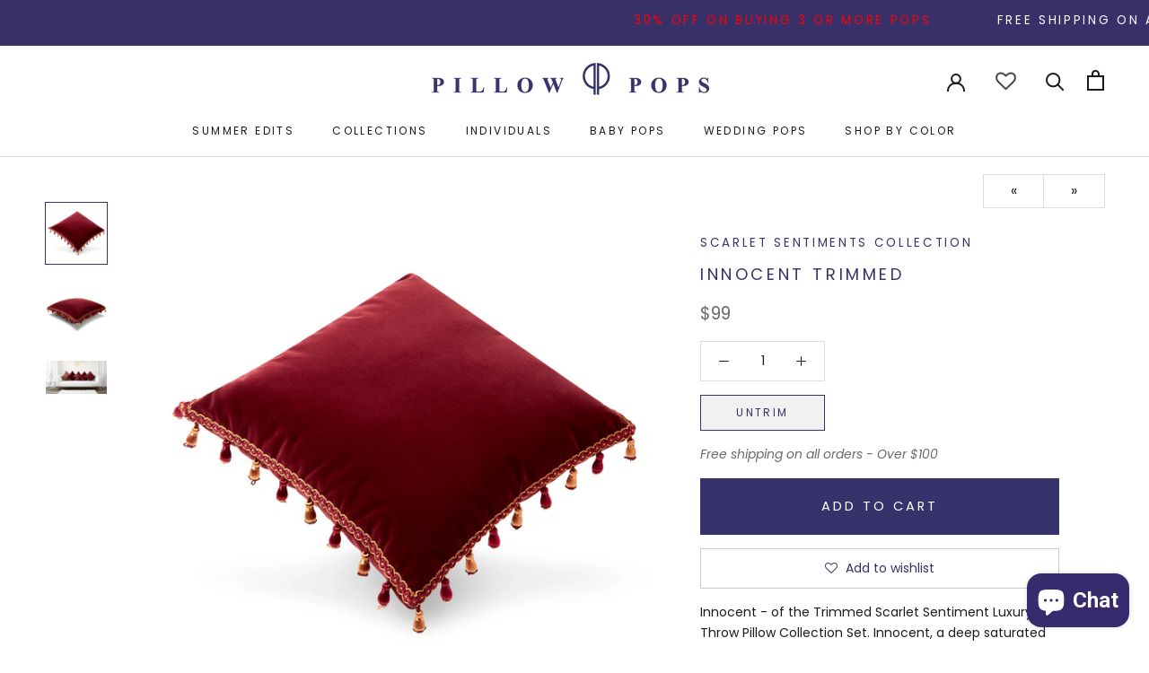

--- FILE ---
content_type: text/html; charset=utf-8
request_url: https://pillowpops.com/collections/trimmed-pops-1/products/innocent-trimmed
body_size: 67649
content:
<!doctype html>

<html class="no-js" lang="en">
  <head>
    <meta charset="utf-8"> 
    <meta http-equiv="X-UA-Compatible" content="IE=edge,chrome=1">
    <meta name="viewport" content="width=device-width, initial-scale=1.0, height=device-height, minimum-scale=1.0, user-scalable=0">
    <meta name="theme-color" content="">
	<meta name="p:domain_verify" content="304173fef2eb586a071de4d977cdcc56"/>
    <meta name="google-site-verification" content="NtCO_wkT0NNsRDYizH3tOk3j3ollleAcGp7mjCoRtVY" />
    <meta name="google-site-verification" content="MP3WKaGfPuSYqzzDtdMmROuBeb_SKnMHP9d9-9wRzhA" />
    <title>
      Innocent Trimmed - Maroon velvet throw pillows | Pillowpops &ndash; Pillow Pops
    </title><meta name="description" content="Innocent - of the Trimmed Scarlet Sentiment Luxury Throw Pillow Collection Set. Innocent, a deep saturated luminous burgundy velvet that is enchanting and seductive for your indulgence. This pillow is decorated with a shiny delicate burgundy and golden silky threaded bell trim."><link rel="canonical" href="https://pillowpops.com/products/innocent-trimmed"><link rel="shortcut icon" href="//pillowpops.com/cdn/shop/files/favicon_pillow_48x48.png?v=1614294774" type="image/png"><meta property="og:type" content="product">
  <meta property="og:title" content="Innocent Trimmed"><meta property="og:image" content="http://pillowpops.com/cdn/shop/files/STPP06ScarletTPP95InnocentTrimmedV_grande.jpg?v=1708109364">
    <meta property="og:image:secure_url" content="https://pillowpops.com/cdn/shop/files/STPP06ScarletTPP95InnocentTrimmedV_grande.jpg?v=1708109364"><meta property="og:image" content="http://pillowpops.com/cdn/shop/files/STPP06ScarletTPP95InnocentTrimmedH_grande.jpg?v=1708109364">
    <meta property="og:image:secure_url" content="https://pillowpops.com/cdn/shop/files/STPP06ScarletTPP95InnocentTrimmedH_grande.jpg?v=1708109364"><meta property="og:image" content="http://pillowpops.com/cdn/shop/products/ppt-10_grande.png?v=1708109364">
    <meta property="og:image:secure_url" content="https://pillowpops.com/cdn/shop/products/ppt-10_grande.png?v=1708109364"><meta property="product:price:amount" content="99.00">
  <meta property="product:price:currency" content="USD"><meta property="og:description" content="Innocent - of the Trimmed Scarlet Sentiment Luxury Throw Pillow Collection Set. Innocent, a deep saturated luminous burgundy velvet that is enchanting and seductive for your indulgence. This pillow is decorated with a shiny delicate burgundy and golden silky threaded bell trim."><meta property="og:url" content="https://pillowpops.com/products/innocent-trimmed">
<meta property="og:site_name" content="Pillow Pops"><meta name="twitter:card" content="summary"><meta name="twitter:title" content="Innocent Trimmed">
  <meta name="twitter:description" content="Innocent - of the Trimmed Scarlet Sentiment Luxury Throw Pillow Collection Set. Innocent, a deep saturated luminous burgundy velvet that is enchanting and seductive for your indulgence. This pillow is decorated with a gorgeous burgundy and golden crystal embellishment trim.
[product-details]
Each pillow is decorated with complimentary and exclusively selected trimming to enhance and elevate the collection, re-creating an opulent and voluptuous collection.
All Pillow Pop Collection sets incorporate a variety of fabrics including velvets, linens, suedes, chenille and jacquards, in an abundance of rich textures and hues. Dress your home with Pillow Pops. A luxurious fringed and tasseled Pillow Pop arrives in a lavish signature box with matching ribbon. Exclusively designed in Beverly Hills, California.">
  <meta name="twitter:image" content="https://pillowpops.com/cdn/shop/files/STPP06ScarletTPP95InnocentTrimmedV_600x600_crop_center.jpg?v=1708109364">

    <script>window.performance && window.performance.mark && window.performance.mark('shopify.content_for_header.start');</script><meta name="google-site-verification" content="XbwO7fkipPS9kHrdhJwEzVnPcD30TuXT9-5CP8zN_hE">
<meta name="google-site-verification" content="J9cLB1Ak-lIF_nAqPA_3j6GY3dDJgPfLKGP16Vt9xn0">
<meta id="shopify-digital-wallet" name="shopify-digital-wallet" content="/27384840330/digital_wallets/dialog">
<meta name="shopify-checkout-api-token" content="2029d0939108729c0e5bf24f795240d8">
<meta id="in-context-paypal-metadata" data-shop-id="27384840330" data-venmo-supported="false" data-environment="production" data-locale="en_US" data-paypal-v4="true" data-currency="USD">
<link rel="alternate" type="application/json+oembed" href="https://pillowpops.com/products/innocent-trimmed.oembed">
<script async="async" src="/checkouts/internal/preloads.js?locale=en-US"></script>
<link rel="preconnect" href="https://shop.app" crossorigin="anonymous">
<script async="async" src="https://shop.app/checkouts/internal/preloads.js?locale=en-US&shop_id=27384840330" crossorigin="anonymous"></script>
<script id="apple-pay-shop-capabilities" type="application/json">{"shopId":27384840330,"countryCode":"US","currencyCode":"USD","merchantCapabilities":["supports3DS"],"merchantId":"gid:\/\/shopify\/Shop\/27384840330","merchantName":"Pillow Pops","requiredBillingContactFields":["postalAddress","email","phone"],"requiredShippingContactFields":["postalAddress","email","phone"],"shippingType":"shipping","supportedNetworks":["visa","masterCard","amex","discover","elo","jcb"],"total":{"type":"pending","label":"Pillow Pops","amount":"1.00"},"shopifyPaymentsEnabled":true,"supportsSubscriptions":true}</script>
<script id="shopify-features" type="application/json">{"accessToken":"2029d0939108729c0e5bf24f795240d8","betas":["rich-media-storefront-analytics"],"domain":"pillowpops.com","predictiveSearch":true,"shopId":27384840330,"locale":"en"}</script>
<script>var Shopify = Shopify || {};
Shopify.shop = "pillow-pops.myshopify.com";
Shopify.locale = "en";
Shopify.currency = {"active":"USD","rate":"1.0"};
Shopify.country = "US";
Shopify.theme = {"name":"November2024","id":143634694362,"schema_name":"Prestige","schema_version":"4.5.5","theme_store_id":855,"role":"main"};
Shopify.theme.handle = "null";
Shopify.theme.style = {"id":null,"handle":null};
Shopify.cdnHost = "pillowpops.com/cdn";
Shopify.routes = Shopify.routes || {};
Shopify.routes.root = "/";</script>
<script type="module">!function(o){(o.Shopify=o.Shopify||{}).modules=!0}(window);</script>
<script>!function(o){function n(){var o=[];function n(){o.push(Array.prototype.slice.apply(arguments))}return n.q=o,n}var t=o.Shopify=o.Shopify||{};t.loadFeatures=n(),t.autoloadFeatures=n()}(window);</script>
<script>
  window.ShopifyPay = window.ShopifyPay || {};
  window.ShopifyPay.apiHost = "shop.app\/pay";
  window.ShopifyPay.redirectState = null;
</script>
<script id="shop-js-analytics" type="application/json">{"pageType":"product"}</script>
<script defer="defer" async type="module" src="//pillowpops.com/cdn/shopifycloud/shop-js/modules/v2/client.init-shop-cart-sync_BT-GjEfc.en.esm.js"></script>
<script defer="defer" async type="module" src="//pillowpops.com/cdn/shopifycloud/shop-js/modules/v2/chunk.common_D58fp_Oc.esm.js"></script>
<script defer="defer" async type="module" src="//pillowpops.com/cdn/shopifycloud/shop-js/modules/v2/chunk.modal_xMitdFEc.esm.js"></script>
<script type="module">
  await import("//pillowpops.com/cdn/shopifycloud/shop-js/modules/v2/client.init-shop-cart-sync_BT-GjEfc.en.esm.js");
await import("//pillowpops.com/cdn/shopifycloud/shop-js/modules/v2/chunk.common_D58fp_Oc.esm.js");
await import("//pillowpops.com/cdn/shopifycloud/shop-js/modules/v2/chunk.modal_xMitdFEc.esm.js");

  window.Shopify.SignInWithShop?.initShopCartSync?.({"fedCMEnabled":true,"windoidEnabled":true});

</script>
<script defer="defer" async type="module" src="//pillowpops.com/cdn/shopifycloud/shop-js/modules/v2/client.payment-terms_Ci9AEqFq.en.esm.js"></script>
<script defer="defer" async type="module" src="//pillowpops.com/cdn/shopifycloud/shop-js/modules/v2/chunk.common_D58fp_Oc.esm.js"></script>
<script defer="defer" async type="module" src="//pillowpops.com/cdn/shopifycloud/shop-js/modules/v2/chunk.modal_xMitdFEc.esm.js"></script>
<script type="module">
  await import("//pillowpops.com/cdn/shopifycloud/shop-js/modules/v2/client.payment-terms_Ci9AEqFq.en.esm.js");
await import("//pillowpops.com/cdn/shopifycloud/shop-js/modules/v2/chunk.common_D58fp_Oc.esm.js");
await import("//pillowpops.com/cdn/shopifycloud/shop-js/modules/v2/chunk.modal_xMitdFEc.esm.js");

  
</script>
<script>
  window.Shopify = window.Shopify || {};
  if (!window.Shopify.featureAssets) window.Shopify.featureAssets = {};
  window.Shopify.featureAssets['shop-js'] = {"shop-cart-sync":["modules/v2/client.shop-cart-sync_DZOKe7Ll.en.esm.js","modules/v2/chunk.common_D58fp_Oc.esm.js","modules/v2/chunk.modal_xMitdFEc.esm.js"],"init-fed-cm":["modules/v2/client.init-fed-cm_B6oLuCjv.en.esm.js","modules/v2/chunk.common_D58fp_Oc.esm.js","modules/v2/chunk.modal_xMitdFEc.esm.js"],"shop-cash-offers":["modules/v2/client.shop-cash-offers_D2sdYoxE.en.esm.js","modules/v2/chunk.common_D58fp_Oc.esm.js","modules/v2/chunk.modal_xMitdFEc.esm.js"],"shop-login-button":["modules/v2/client.shop-login-button_QeVjl5Y3.en.esm.js","modules/v2/chunk.common_D58fp_Oc.esm.js","modules/v2/chunk.modal_xMitdFEc.esm.js"],"pay-button":["modules/v2/client.pay-button_DXTOsIq6.en.esm.js","modules/v2/chunk.common_D58fp_Oc.esm.js","modules/v2/chunk.modal_xMitdFEc.esm.js"],"shop-button":["modules/v2/client.shop-button_DQZHx9pm.en.esm.js","modules/v2/chunk.common_D58fp_Oc.esm.js","modules/v2/chunk.modal_xMitdFEc.esm.js"],"avatar":["modules/v2/client.avatar_BTnouDA3.en.esm.js"],"init-windoid":["modules/v2/client.init-windoid_CR1B-cfM.en.esm.js","modules/v2/chunk.common_D58fp_Oc.esm.js","modules/v2/chunk.modal_xMitdFEc.esm.js"],"init-shop-for-new-customer-accounts":["modules/v2/client.init-shop-for-new-customer-accounts_C_vY_xzh.en.esm.js","modules/v2/client.shop-login-button_QeVjl5Y3.en.esm.js","modules/v2/chunk.common_D58fp_Oc.esm.js","modules/v2/chunk.modal_xMitdFEc.esm.js"],"init-shop-email-lookup-coordinator":["modules/v2/client.init-shop-email-lookup-coordinator_BI7n9ZSv.en.esm.js","modules/v2/chunk.common_D58fp_Oc.esm.js","modules/v2/chunk.modal_xMitdFEc.esm.js"],"init-shop-cart-sync":["modules/v2/client.init-shop-cart-sync_BT-GjEfc.en.esm.js","modules/v2/chunk.common_D58fp_Oc.esm.js","modules/v2/chunk.modal_xMitdFEc.esm.js"],"shop-toast-manager":["modules/v2/client.shop-toast-manager_DiYdP3xc.en.esm.js","modules/v2/chunk.common_D58fp_Oc.esm.js","modules/v2/chunk.modal_xMitdFEc.esm.js"],"init-customer-accounts":["modules/v2/client.init-customer-accounts_D9ZNqS-Q.en.esm.js","modules/v2/client.shop-login-button_QeVjl5Y3.en.esm.js","modules/v2/chunk.common_D58fp_Oc.esm.js","modules/v2/chunk.modal_xMitdFEc.esm.js"],"init-customer-accounts-sign-up":["modules/v2/client.init-customer-accounts-sign-up_iGw4briv.en.esm.js","modules/v2/client.shop-login-button_QeVjl5Y3.en.esm.js","modules/v2/chunk.common_D58fp_Oc.esm.js","modules/v2/chunk.modal_xMitdFEc.esm.js"],"shop-follow-button":["modules/v2/client.shop-follow-button_CqMgW2wH.en.esm.js","modules/v2/chunk.common_D58fp_Oc.esm.js","modules/v2/chunk.modal_xMitdFEc.esm.js"],"checkout-modal":["modules/v2/client.checkout-modal_xHeaAweL.en.esm.js","modules/v2/chunk.common_D58fp_Oc.esm.js","modules/v2/chunk.modal_xMitdFEc.esm.js"],"shop-login":["modules/v2/client.shop-login_D91U-Q7h.en.esm.js","modules/v2/chunk.common_D58fp_Oc.esm.js","modules/v2/chunk.modal_xMitdFEc.esm.js"],"lead-capture":["modules/v2/client.lead-capture_BJmE1dJe.en.esm.js","modules/v2/chunk.common_D58fp_Oc.esm.js","modules/v2/chunk.modal_xMitdFEc.esm.js"],"payment-terms":["modules/v2/client.payment-terms_Ci9AEqFq.en.esm.js","modules/v2/chunk.common_D58fp_Oc.esm.js","modules/v2/chunk.modal_xMitdFEc.esm.js"]};
</script>
<script>(function() {
  var isLoaded = false;
  function asyncLoad() {
    if (isLoaded) return;
    isLoaded = true;
    var urls = ["https:\/\/static.klaviyo.com\/onsite\/js\/klaviyo.js?company_id=YvqqWr\u0026shop=pillow-pops.myshopify.com","https:\/\/static.klaviyo.com\/onsite\/js\/klaviyo.js?company_id=YvqqWr\u0026shop=pillow-pops.myshopify.com","https:\/\/static.klaviyo.com\/onsite\/js\/klaviyo.js?company_id=Wjdn5B\u0026shop=pillow-pops.myshopify.com","https:\/\/static.klaviyo.com\/onsite\/js\/klaviyo.js?company_id=VvKyCX\u0026shop=pillow-pops.myshopify.com","https:\/\/static.klaviyo.com\/onsite\/js\/klaviyo.js?company_id=SLtHWS\u0026shop=pillow-pops.myshopify.com","https:\/\/static.affiliatly.com\/shopify\/v3\/shopify.js?affiliatly_code=AF-1042030\u0026shop=pillow-pops.myshopify.com","https:\/\/static.shareasale.com\/json\/shopify\/deduplication.js?shop=pillow-pops.myshopify.com","https:\/\/static.shareasale.com\/json\/shopify\/shareasale-tracking.js?sasmid=113332\u0026ssmtid=19038\u0026shop=pillow-pops.myshopify.com","https:\/\/static.returngo.ai\/master.returngo.ai\/returngo.min.js?shop=pillow-pops.myshopify.com","\/\/cdn.shopify.com\/proxy\/3bf7e9e34c46dd9488ad9416e7a9f6cb53f036f1c7ab5a8a5227277c69607226\/forms-akamai.smsbump.com\/465735\/form_156442.js?ver=1715937819\u0026shop=pillow-pops.myshopify.com\u0026sp-cache-control=cHVibGljLCBtYXgtYWdlPTkwMA","\/\/cdn.shopify.com\/proxy\/8fcf2e30b3ee6074c63b03d7d63b3863f165e4318327984aaa1ac0aac8c1714c\/forms-akamai.smsbump.com\/465735\/form_157425.js?ver=1715807217\u0026shop=pillow-pops.myshopify.com\u0026sp-cache-control=cHVibGljLCBtYXgtYWdlPTkwMA"];
    for (var i = 0; i < urls.length; i++) {
      var s = document.createElement('script');
      s.type = 'text/javascript';
      s.async = true;
      s.src = urls[i];
      var x = document.getElementsByTagName('script')[0];
      x.parentNode.insertBefore(s, x);
    }
  };
  if(window.attachEvent) {
    window.attachEvent('onload', asyncLoad);
  } else {
    window.addEventListener('load', asyncLoad, false);
  }
})();</script>
<script id="__st">var __st={"a":27384840330,"offset":-18000,"reqid":"c25a317f-9855-4d8a-8d73-4cab37c0c8bd-1769093934","pageurl":"pillowpops.com\/collections\/trimmed-pops-1\/products\/innocent-trimmed","u":"f20337a047fc","p":"product","rtyp":"product","rid":4417543471242};</script>
<script>window.ShopifyPaypalV4VisibilityTracking = true;</script>
<script id="captcha-bootstrap">!function(){'use strict';const t='contact',e='account',n='new_comment',o=[[t,t],['blogs',n],['comments',n],[t,'customer']],c=[[e,'customer_login'],[e,'guest_login'],[e,'recover_customer_password'],[e,'create_customer']],r=t=>t.map((([t,e])=>`form[action*='/${t}']:not([data-nocaptcha='true']) input[name='form_type'][value='${e}']`)).join(','),a=t=>()=>t?[...document.querySelectorAll(t)].map((t=>t.form)):[];function s(){const t=[...o],e=r(t);return a(e)}const i='password',u='form_key',d=['recaptcha-v3-token','g-recaptcha-response','h-captcha-response',i],f=()=>{try{return window.sessionStorage}catch{return}},m='__shopify_v',_=t=>t.elements[u];function p(t,e,n=!1){try{const o=window.sessionStorage,c=JSON.parse(o.getItem(e)),{data:r}=function(t){const{data:e,action:n}=t;return t[m]||n?{data:e,action:n}:{data:t,action:n}}(c);for(const[e,n]of Object.entries(r))t.elements[e]&&(t.elements[e].value=n);n&&o.removeItem(e)}catch(o){console.error('form repopulation failed',{error:o})}}const l='form_type',E='cptcha';function T(t){t.dataset[E]=!0}const w=window,h=w.document,L='Shopify',v='ce_forms',y='captcha';let A=!1;((t,e)=>{const n=(g='f06e6c50-85a8-45c8-87d0-21a2b65856fe',I='https://cdn.shopify.com/shopifycloud/storefront-forms-hcaptcha/ce_storefront_forms_captcha_hcaptcha.v1.5.2.iife.js',D={infoText:'Protected by hCaptcha',privacyText:'Privacy',termsText:'Terms'},(t,e,n)=>{const o=w[L][v],c=o.bindForm;if(c)return c(t,g,e,D).then(n);var r;o.q.push([[t,g,e,D],n]),r=I,A||(h.body.append(Object.assign(h.createElement('script'),{id:'captcha-provider',async:!0,src:r})),A=!0)});var g,I,D;w[L]=w[L]||{},w[L][v]=w[L][v]||{},w[L][v].q=[],w[L][y]=w[L][y]||{},w[L][y].protect=function(t,e){n(t,void 0,e),T(t)},Object.freeze(w[L][y]),function(t,e,n,w,h,L){const[v,y,A,g]=function(t,e,n){const i=e?o:[],u=t?c:[],d=[...i,...u],f=r(d),m=r(i),_=r(d.filter((([t,e])=>n.includes(e))));return[a(f),a(m),a(_),s()]}(w,h,L),I=t=>{const e=t.target;return e instanceof HTMLFormElement?e:e&&e.form},D=t=>v().includes(t);t.addEventListener('submit',(t=>{const e=I(t);if(!e)return;const n=D(e)&&!e.dataset.hcaptchaBound&&!e.dataset.recaptchaBound,o=_(e),c=g().includes(e)&&(!o||!o.value);(n||c)&&t.preventDefault(),c&&!n&&(function(t){try{if(!f())return;!function(t){const e=f();if(!e)return;const n=_(t);if(!n)return;const o=n.value;o&&e.removeItem(o)}(t);const e=Array.from(Array(32),(()=>Math.random().toString(36)[2])).join('');!function(t,e){_(t)||t.append(Object.assign(document.createElement('input'),{type:'hidden',name:u})),t.elements[u].value=e}(t,e),function(t,e){const n=f();if(!n)return;const o=[...t.querySelectorAll(`input[type='${i}']`)].map((({name:t})=>t)),c=[...d,...o],r={};for(const[a,s]of new FormData(t).entries())c.includes(a)||(r[a]=s);n.setItem(e,JSON.stringify({[m]:1,action:t.action,data:r}))}(t,e)}catch(e){console.error('failed to persist form',e)}}(e),e.submit())}));const S=(t,e)=>{t&&!t.dataset[E]&&(n(t,e.some((e=>e===t))),T(t))};for(const o of['focusin','change'])t.addEventListener(o,(t=>{const e=I(t);D(e)&&S(e,y())}));const B=e.get('form_key'),M=e.get(l),P=B&&M;t.addEventListener('DOMContentLoaded',(()=>{const t=y();if(P)for(const e of t)e.elements[l].value===M&&p(e,B);[...new Set([...A(),...v().filter((t=>'true'===t.dataset.shopifyCaptcha))])].forEach((e=>S(e,t)))}))}(h,new URLSearchParams(w.location.search),n,t,e,['guest_login'])})(!0,!0)}();</script>
<script integrity="sha256-4kQ18oKyAcykRKYeNunJcIwy7WH5gtpwJnB7kiuLZ1E=" data-source-attribution="shopify.loadfeatures" defer="defer" src="//pillowpops.com/cdn/shopifycloud/storefront/assets/storefront/load_feature-a0a9edcb.js" crossorigin="anonymous"></script>
<script crossorigin="anonymous" defer="defer" src="//pillowpops.com/cdn/shopifycloud/storefront/assets/shopify_pay/storefront-65b4c6d7.js?v=20250812"></script>
<script data-source-attribution="shopify.dynamic_checkout.dynamic.init">var Shopify=Shopify||{};Shopify.PaymentButton=Shopify.PaymentButton||{isStorefrontPortableWallets:!0,init:function(){window.Shopify.PaymentButton.init=function(){};var t=document.createElement("script");t.src="https://pillowpops.com/cdn/shopifycloud/portable-wallets/latest/portable-wallets.en.js",t.type="module",document.head.appendChild(t)}};
</script>
<script data-source-attribution="shopify.dynamic_checkout.buyer_consent">
  function portableWalletsHideBuyerConsent(e){var t=document.getElementById("shopify-buyer-consent"),n=document.getElementById("shopify-subscription-policy-button");t&&n&&(t.classList.add("hidden"),t.setAttribute("aria-hidden","true"),n.removeEventListener("click",e))}function portableWalletsShowBuyerConsent(e){var t=document.getElementById("shopify-buyer-consent"),n=document.getElementById("shopify-subscription-policy-button");t&&n&&(t.classList.remove("hidden"),t.removeAttribute("aria-hidden"),n.addEventListener("click",e))}window.Shopify?.PaymentButton&&(window.Shopify.PaymentButton.hideBuyerConsent=portableWalletsHideBuyerConsent,window.Shopify.PaymentButton.showBuyerConsent=portableWalletsShowBuyerConsent);
</script>
<script data-source-attribution="shopify.dynamic_checkout.cart.bootstrap">document.addEventListener("DOMContentLoaded",(function(){function t(){return document.querySelector("shopify-accelerated-checkout-cart, shopify-accelerated-checkout")}if(t())Shopify.PaymentButton.init();else{new MutationObserver((function(e,n){t()&&(Shopify.PaymentButton.init(),n.disconnect())})).observe(document.body,{childList:!0,subtree:!0})}}));
</script>
<link id="shopify-accelerated-checkout-styles" rel="stylesheet" media="screen" href="https://pillowpops.com/cdn/shopifycloud/portable-wallets/latest/accelerated-checkout-backwards-compat.css" crossorigin="anonymous">
<style id="shopify-accelerated-checkout-cart">
        #shopify-buyer-consent {
  margin-top: 1em;
  display: inline-block;
  width: 100%;
}

#shopify-buyer-consent.hidden {
  display: none;
}

#shopify-subscription-policy-button {
  background: none;
  border: none;
  padding: 0;
  text-decoration: underline;
  font-size: inherit;
  cursor: pointer;
}

#shopify-subscription-policy-button::before {
  box-shadow: none;
}

      </style>

<script>window.performance && window.performance.mark && window.performance.mark('shopify.content_for_header.end');</script>
	

    <link rel="stylesheet" href="//pillowpops.com/cdn/shop/t/70/assets/theme.scss.css?v=94710662126516673021759333296">
    <link rel="stylesheet" href="//pillowpops.com/cdn/shop/t/70/assets/custom-theme.scss.css?v=181580159107861054021720371365">
    <link rel="stylesheet" href="//pillowpops.com/cdn/shop/t/70/assets/custom-pillowpops.scss?v=60496097532825980561720371365">
<!--<script src="https://use.fontawesome.com/a5897e3e39.js"></script> -->

    <!-- Global site tag (gtag.js) - Google Ads: 667336678 -->
    <script async src="https://www.googletagmanager.com/gtag/js?id=AW-667336678"></script>
    <script>
      window.dataLayer = window.dataLayer || [];
      function gtag(){dataLayer.push(arguments);}
      gtag('js', new Date());

      gtag('config', 'AW-667336678');
    </script>
    
<script type="application/ld+json">
{
  "@context": "https://schema.org",
  "@type": "Organization",
  "address": {
    "@type": "PostalAddress",
    "addressLocality": "Beverly Hills,United States",
    "postalCode": "90212",
    "streetAddress": "269 S Beverly Dr, Suite 1661, Beverly Hills, California 90212, US"
  },
  "email": "secretariat(at)google.org",
  "faxNumber": "( 33 1) 42 68 53 01",
  "member": [
    {
      "@type": "Organization"
    },
    {
      "@type": "Organization"
    }
  ],
  "alumni": [
    {
      "@type": "Person",
      "name": "Shani Moran"
    },
    {
      "@type": "Person",
      "name": "Shani Moran"
    }
  ],
  "name": "Google.org (GOOG)",
  "telephone": "(310) 929-2399"
}
</script>
    
    <script>
      // This allows to expose several variables to the global scope, to be used in scripts
      window.theme = {
        template: "product",
        localeRootUrl: '',
        shopCurrency: "USD",
        moneyFormat: "${{amount}}",
        moneyWithCurrencyFormat: "${{amount}} USD",
        useNativeMultiCurrency: false,
        currencyConversionEnabled: false,
        currencyConversionMoneyFormat: "money_format",
        currencyConversionRoundAmounts: true,
        productImageSize: "natural",
        searchMode: "product,article",
        showPageTransition: false,
        showElementStaggering: true,
        showImageZooming: false
      };

      window.languages = {
        cartAddNote: "Add Order Note",
        cartEditNote: "Edit Order Note",
        productImageLoadingError: "This image could not be loaded. Please try to reload the page.",
        productFormAddToCart: "Add to cart",
        productFormUnavailable: "Unavailable",
        productFormSoldOut: "Sold Out",
        shippingEstimatorOneResult: "1 option available:",
        shippingEstimatorMoreResults: "{{count}} options available:",
        shippingEstimatorNoResults: "No shipping could be found"
      };

      window.lazySizesConfig = {
        loadHidden: false,
        hFac: 0.5,
        expFactor: 2,
        ricTimeout: 150,
        lazyClass: 'Image--lazyLoad',
        loadingClass: 'Image--lazyLoading',
        loadedClass: 'Image--lazyLoaded'
      };

      document.documentElement.className = document.documentElement.className.replace('no-js', 'js');
      document.documentElement.style.setProperty('--window-height', window.innerHeight + 'px');

      // We do a quick detection of some features (we could use Modernizr but for so little...)
      (function() {
        document.documentElement.className += ((window.CSS && window.CSS.supports('(position: sticky) or (position: -webkit-sticky)')) ? ' supports-sticky' : ' no-supports-sticky');
        document.documentElement.className += (window.matchMedia('(-moz-touch-enabled: 1), (hover: none)')).matches ? ' no-supports-hover' : ' supports-hover';
      }());
    </script>

    <script src="//pillowpops.com/cdn/shop/t/70/assets/lazysizes.min.js?v=174358363404432586981720371365" async></script>

    
<script src="//ajax.googleapis.com/ajax/libs/jquery/3.4.1/jquery.min.js" type="text/javascript"></script>
    <script src="https://polyfill-fastly.net/v3/polyfill.min.js?unknown=polyfill&features=fetch,Element.prototype.closest,Element.prototype.remove,Element.prototype.classList,Array.prototype.includes,Array.prototype.fill,Object.assign,CustomEvent,IntersectionObserver,IntersectionObserverEntry,URL" defer></script>
    <script src="//pillowpops.com/cdn/shop/t/70/assets/libs.min.js?v=88466822118989791001720371365" defer></script>
    <script src="//pillowpops.com/cdn/shop/t/70/assets/theme.min.js?v=72474041843517971171720371365" defer></script>
    <script src="//pillowpops.com/cdn/shop/t/70/assets/custom.js?v=13985467614207754931720371365" defer></script>

    <script>
      (function () {
        window.onpageshow = function() {
          if (window.theme.showPageTransition) {
            var pageTransition = document.querySelector('.PageTransition');

            if (pageTransition) {
              pageTransition.style.visibility = 'visible';
              pageTransition.style.opacity = '0';
            }
          }

          // When the page is loaded from the cache, we have to reload the cart content
          document.documentElement.dispatchEvent(new CustomEvent('cart:refresh', {
            bubbles: true
          }));
        };
      })();
    </script>

    
  <script type="application/ld+json">
  {
    "@context": "http://schema.org",
    "@type": "Product",
    "offers": [{
          "@type": "Offer",
          "name": "Default Title",
          "availability":"https://schema.org/InStock",
          "price": "99.00",
          "priceCurrency": "USD",
          "priceValidUntil": "2026-02-01","sku": "TPP95","url": "/collections/trimmed-pops-1/products/innocent-trimmed/products/innocent-trimmed?variant=31544277532810"
        }
],

    "brand": {
      "name": "Pillow Pops"
    },
    "name": "Innocent Trimmed",
    "description": "Innocent - of the Trimmed Scarlet Sentiment Luxury Throw Pillow Collection Set. Innocent, a deep saturated luminous burgundy velvet that is enchanting and seductive for your indulgence. This pillow is decorated with a gorgeous burgundy and golden crystal embellishment trim.\n[product-details]\nEach pillow is decorated with complimentary and exclusively selected trimming to enhance and elevate the collection, re-creating an opulent and voluptuous collection.\nAll Pillow Pop Collection sets incorporate a variety of fabrics including velvets, linens, suedes, chenille and jacquards, in an abundance of rich textures and hues. Dress your home with Pillow Pops. A luxurious fringed and tasseled Pillow Pop arrives in a lavish signature box with matching ribbon. Exclusively designed in Beverly Hills, California.",
    "category": "",
    "url": "/collections/trimmed-pops-1/products/innocent-trimmed/products/innocent-trimmed",
    "sku": "TPP95",
    "image": {
      "@type": "ImageObject",
      "url": "https://pillowpops.com/cdn/shop/files/STPP06ScarletTPP95InnocentTrimmedV_1024x.jpg?v=1708109364",
      "image": "https://pillowpops.com/cdn/shop/files/STPP06ScarletTPP95InnocentTrimmedV_1024x.jpg?v=1708109364",
      "name": "Innocent Trimmed",
      "width": "1024",
      "height": "1024"
    }
  }
  </script>



  <script type="application/ld+json">
  {
    "@context": "http://schema.org",
    "@type": "BreadcrumbList",
  "itemListElement": [{
      "@type": "ListItem",
      "position": 1,
      "name": "Translation missing: en.general.breadcrumb.home",
      "item": "https://pillowpops.com"
    },{
          "@type": "ListItem",
          "position": 2,
          "name": "Individual Trimmed pops",
          "item": "https://pillowpops.com/collections/trimmed-pops-1"
        }, {
          "@type": "ListItem",
          "position": 3,
          "name": "Innocent Trimmed",
          "item": "https://pillowpops.com/collections/trimmed-pops-1/products/innocent-trimmed"
        }]
  }
  </script>


    <!-- Begin Google Analytics Vertical Attributes -->
    <script type="text/javascript">
      ga('set','dimension1', 'shopify_US_4417543471242_31544277532810');
      ga('set','dimension2', 'product');
      ga('set','dimension3', '99.00');
      ga('set', 'dimension4', 'retail');
    </script>
    
    <script src="https://www.dwin1.com/19038.js" type="text/javascript" defer="defer"></script>
    <script type='text/javascript'>
window.__lo_site_id = 290351;

	(function() {
		var wa = document.createElement('script'); wa.type = 'text/javascript'; wa.async = true;
		wa.src = 'https://d10lpsik1i8c69.cloudfront.net/w.js';
		var s = document.getElementsByTagName('script')[0]; s.parentNode.insertBefore(wa, s);
	  })();
	</script>
    <meta name="yandex-verification" content="9c0053096b391b6c" />
    <!-- Hotjar Tracking Code for https://www.pillowpops.com -->
      <script>
          (function(h,o,t,j,a,r){
              h.hj=h.hj||function(){(h.hj.q=h.hj.q||[]).push(arguments)};
              h._hjSettings={hjid:2728354,hjsv:6};
              a=o.getElementsByTagName('head')[0];
              r=o.createElement('script');r.async=1;
              r.src=t+h._hjSettings.hjid+j+h._hjSettings.hjsv;
              a.appendChild(r);
          })(window,document,'https://static.hotjar.com/c/hotjar-','.js?sv=');
      </script>

<!-- Taboola Pixel Code -->
<script type='text/javascript'>
  window._tfa = window._tfa || [];
  window._tfa.push({notify: 'event', name: 'page_view', id: 1514851});
  !function (t, f, a, x) {
         if (!document.getElementById(x)) {
            t.async = 1;t.src = a;t.id=x;f.parentNode.insertBefore(t, f);
         }
  }(document.createElement('script'),
  document.getElementsByTagName('script')[0],
  '//cdn.taboola.com/libtrc/unip/1514851/tfa.js',
  'tb_tfa_script');
</script>
<!-- End of Taboola Pixel Code -->
    

  <script src="https://cdn.shopify.com/extensions/e8878072-2f6b-4e89-8082-94b04320908d/inbox-1254/assets/inbox-chat-loader.js" type="text/javascript" defer="defer"></script>
<link href="https://monorail-edge.shopifysvc.com" rel="dns-prefetch">
<script>(function(){if ("sendBeacon" in navigator && "performance" in window) {try {var session_token_from_headers = performance.getEntriesByType('navigation')[0].serverTiming.find(x => x.name == '_s').description;} catch {var session_token_from_headers = undefined;}var session_cookie_matches = document.cookie.match(/_shopify_s=([^;]*)/);var session_token_from_cookie = session_cookie_matches && session_cookie_matches.length === 2 ? session_cookie_matches[1] : "";var session_token = session_token_from_headers || session_token_from_cookie || "";function handle_abandonment_event(e) {var entries = performance.getEntries().filter(function(entry) {return /monorail-edge.shopifysvc.com/.test(entry.name);});if (!window.abandonment_tracked && entries.length === 0) {window.abandonment_tracked = true;var currentMs = Date.now();var navigation_start = performance.timing.navigationStart;var payload = {shop_id: 27384840330,url: window.location.href,navigation_start,duration: currentMs - navigation_start,session_token,page_type: "product"};window.navigator.sendBeacon("https://monorail-edge.shopifysvc.com/v1/produce", JSON.stringify({schema_id: "online_store_buyer_site_abandonment/1.1",payload: payload,metadata: {event_created_at_ms: currentMs,event_sent_at_ms: currentMs}}));}}window.addEventListener('pagehide', handle_abandonment_event);}}());</script>
<script id="web-pixels-manager-setup">(function e(e,d,r,n,o){if(void 0===o&&(o={}),!Boolean(null===(a=null===(i=window.Shopify)||void 0===i?void 0:i.analytics)||void 0===a?void 0:a.replayQueue)){var i,a;window.Shopify=window.Shopify||{};var t=window.Shopify;t.analytics=t.analytics||{};var s=t.analytics;s.replayQueue=[],s.publish=function(e,d,r){return s.replayQueue.push([e,d,r]),!0};try{self.performance.mark("wpm:start")}catch(e){}var l=function(){var e={modern:/Edge?\/(1{2}[4-9]|1[2-9]\d|[2-9]\d{2}|\d{4,})\.\d+(\.\d+|)|Firefox\/(1{2}[4-9]|1[2-9]\d|[2-9]\d{2}|\d{4,})\.\d+(\.\d+|)|Chrom(ium|e)\/(9{2}|\d{3,})\.\d+(\.\d+|)|(Maci|X1{2}).+ Version\/(15\.\d+|(1[6-9]|[2-9]\d|\d{3,})\.\d+)([,.]\d+|)( \(\w+\)|)( Mobile\/\w+|) Safari\/|Chrome.+OPR\/(9{2}|\d{3,})\.\d+\.\d+|(CPU[ +]OS|iPhone[ +]OS|CPU[ +]iPhone|CPU IPhone OS|CPU iPad OS)[ +]+(15[._]\d+|(1[6-9]|[2-9]\d|\d{3,})[._]\d+)([._]\d+|)|Android:?[ /-](13[3-9]|1[4-9]\d|[2-9]\d{2}|\d{4,})(\.\d+|)(\.\d+|)|Android.+Firefox\/(13[5-9]|1[4-9]\d|[2-9]\d{2}|\d{4,})\.\d+(\.\d+|)|Android.+Chrom(ium|e)\/(13[3-9]|1[4-9]\d|[2-9]\d{2}|\d{4,})\.\d+(\.\d+|)|SamsungBrowser\/([2-9]\d|\d{3,})\.\d+/,legacy:/Edge?\/(1[6-9]|[2-9]\d|\d{3,})\.\d+(\.\d+|)|Firefox\/(5[4-9]|[6-9]\d|\d{3,})\.\d+(\.\d+|)|Chrom(ium|e)\/(5[1-9]|[6-9]\d|\d{3,})\.\d+(\.\d+|)([\d.]+$|.*Safari\/(?![\d.]+ Edge\/[\d.]+$))|(Maci|X1{2}).+ Version\/(10\.\d+|(1[1-9]|[2-9]\d|\d{3,})\.\d+)([,.]\d+|)( \(\w+\)|)( Mobile\/\w+|) Safari\/|Chrome.+OPR\/(3[89]|[4-9]\d|\d{3,})\.\d+\.\d+|(CPU[ +]OS|iPhone[ +]OS|CPU[ +]iPhone|CPU IPhone OS|CPU iPad OS)[ +]+(10[._]\d+|(1[1-9]|[2-9]\d|\d{3,})[._]\d+)([._]\d+|)|Android:?[ /-](13[3-9]|1[4-9]\d|[2-9]\d{2}|\d{4,})(\.\d+|)(\.\d+|)|Mobile Safari.+OPR\/([89]\d|\d{3,})\.\d+\.\d+|Android.+Firefox\/(13[5-9]|1[4-9]\d|[2-9]\d{2}|\d{4,})\.\d+(\.\d+|)|Android.+Chrom(ium|e)\/(13[3-9]|1[4-9]\d|[2-9]\d{2}|\d{4,})\.\d+(\.\d+|)|Android.+(UC? ?Browser|UCWEB|U3)[ /]?(15\.([5-9]|\d{2,})|(1[6-9]|[2-9]\d|\d{3,})\.\d+)\.\d+|SamsungBrowser\/(5\.\d+|([6-9]|\d{2,})\.\d+)|Android.+MQ{2}Browser\/(14(\.(9|\d{2,})|)|(1[5-9]|[2-9]\d|\d{3,})(\.\d+|))(\.\d+|)|K[Aa][Ii]OS\/(3\.\d+|([4-9]|\d{2,})\.\d+)(\.\d+|)/},d=e.modern,r=e.legacy,n=navigator.userAgent;return n.match(d)?"modern":n.match(r)?"legacy":"unknown"}(),u="modern"===l?"modern":"legacy",c=(null!=n?n:{modern:"",legacy:""})[u],f=function(e){return[e.baseUrl,"/wpm","/b",e.hashVersion,"modern"===e.buildTarget?"m":"l",".js"].join("")}({baseUrl:d,hashVersion:r,buildTarget:u}),m=function(e){var d=e.version,r=e.bundleTarget,n=e.surface,o=e.pageUrl,i=e.monorailEndpoint;return{emit:function(e){var a=e.status,t=e.errorMsg,s=(new Date).getTime(),l=JSON.stringify({metadata:{event_sent_at_ms:s},events:[{schema_id:"web_pixels_manager_load/3.1",payload:{version:d,bundle_target:r,page_url:o,status:a,surface:n,error_msg:t},metadata:{event_created_at_ms:s}}]});if(!i)return console&&console.warn&&console.warn("[Web Pixels Manager] No Monorail endpoint provided, skipping logging."),!1;try{return self.navigator.sendBeacon.bind(self.navigator)(i,l)}catch(e){}var u=new XMLHttpRequest;try{return u.open("POST",i,!0),u.setRequestHeader("Content-Type","text/plain"),u.send(l),!0}catch(e){return console&&console.warn&&console.warn("[Web Pixels Manager] Got an unhandled error while logging to Monorail."),!1}}}}({version:r,bundleTarget:l,surface:e.surface,pageUrl:self.location.href,monorailEndpoint:e.monorailEndpoint});try{o.browserTarget=l,function(e){var d=e.src,r=e.async,n=void 0===r||r,o=e.onload,i=e.onerror,a=e.sri,t=e.scriptDataAttributes,s=void 0===t?{}:t,l=document.createElement("script"),u=document.querySelector("head"),c=document.querySelector("body");if(l.async=n,l.src=d,a&&(l.integrity=a,l.crossOrigin="anonymous"),s)for(var f in s)if(Object.prototype.hasOwnProperty.call(s,f))try{l.dataset[f]=s[f]}catch(e){}if(o&&l.addEventListener("load",o),i&&l.addEventListener("error",i),u)u.appendChild(l);else{if(!c)throw new Error("Did not find a head or body element to append the script");c.appendChild(l)}}({src:f,async:!0,onload:function(){if(!function(){var e,d;return Boolean(null===(d=null===(e=window.Shopify)||void 0===e?void 0:e.analytics)||void 0===d?void 0:d.initialized)}()){var d=window.webPixelsManager.init(e)||void 0;if(d){var r=window.Shopify.analytics;r.replayQueue.forEach((function(e){var r=e[0],n=e[1],o=e[2];d.publishCustomEvent(r,n,o)})),r.replayQueue=[],r.publish=d.publishCustomEvent,r.visitor=d.visitor,r.initialized=!0}}},onerror:function(){return m.emit({status:"failed",errorMsg:"".concat(f," has failed to load")})},sri:function(e){var d=/^sha384-[A-Za-z0-9+/=]+$/;return"string"==typeof e&&d.test(e)}(c)?c:"",scriptDataAttributes:o}),m.emit({status:"loading"})}catch(e){m.emit({status:"failed",errorMsg:(null==e?void 0:e.message)||"Unknown error"})}}})({shopId: 27384840330,storefrontBaseUrl: "https://pillowpops.com",extensionsBaseUrl: "https://extensions.shopifycdn.com/cdn/shopifycloud/web-pixels-manager",monorailEndpoint: "https://monorail-edge.shopifysvc.com/unstable/produce_batch",surface: "storefront-renderer",enabledBetaFlags: ["2dca8a86"],webPixelsConfigList: [{"id":"1796014298","configuration":"{\"accountID\":\"YvqqWr\",\"webPixelConfig\":\"eyJlbmFibGVBZGRlZFRvQ2FydEV2ZW50cyI6IHRydWV9\"}","eventPayloadVersion":"v1","runtimeContext":"STRICT","scriptVersion":"524f6c1ee37bacdca7657a665bdca589","type":"APP","apiClientId":123074,"privacyPurposes":["ANALYTICS","MARKETING"],"dataSharingAdjustments":{"protectedCustomerApprovalScopes":["read_customer_address","read_customer_email","read_customer_name","read_customer_personal_data","read_customer_phone"]}},{"id":"1052672218","configuration":"{\"masterTagID\":\"19038\",\"merchantID\":\"113332\",\"appPath\":\"https:\/\/daedalus.shareasale.com\",\"storeID\":\"NaN\",\"xTypeMode\":\"NaN\",\"xTypeValue\":\"NaN\",\"channelDedup\":\"NaN\"}","eventPayloadVersion":"v1","runtimeContext":"STRICT","scriptVersion":"f300cca684872f2df140f714437af558","type":"APP","apiClientId":4929191,"privacyPurposes":["ANALYTICS","MARKETING"],"dataSharingAdjustments":{"protectedCustomerApprovalScopes":["read_customer_personal_data"]}},{"id":"514588890","configuration":"{\"config\":\"{\\\"pixel_id\\\":\\\"AW-667336678\\\",\\\"target_country\\\":\\\"US\\\",\\\"gtag_events\\\":[{\\\"type\\\":\\\"search\\\",\\\"action_label\\\":\\\"AW-667336678\\\/jSDzCJy698kBEOb_mr4C\\\"},{\\\"type\\\":\\\"begin_checkout\\\",\\\"action_label\\\":\\\"AW-667336678\\\/FWdrCJm698kBEOb_mr4C\\\"},{\\\"type\\\":\\\"view_item\\\",\\\"action_label\\\":[\\\"AW-667336678\\\/8Qg-CJO698kBEOb_mr4C\\\",\\\"MC-D6PJX5PXW0\\\"]},{\\\"type\\\":\\\"purchase\\\",\\\"action_label\\\":[\\\"AW-667336678\\\/MPbCCJC698kBEOb_mr4C\\\",\\\"MC-D6PJX5PXW0\\\"]},{\\\"type\\\":\\\"page_view\\\",\\\"action_label\\\":[\\\"AW-667336678\\\/tUnbCI2698kBEOb_mr4C\\\",\\\"MC-D6PJX5PXW0\\\"]},{\\\"type\\\":\\\"add_payment_info\\\",\\\"action_label\\\":\\\"AW-667336678\\\/YMAQCJ-698kBEOb_mr4C\\\"},{\\\"type\\\":\\\"add_to_cart\\\",\\\"action_label\\\":\\\"AW-667336678\\\/zhQvCJa698kBEOb_mr4C\\\"}],\\\"enable_monitoring_mode\\\":false}\"}","eventPayloadVersion":"v1","runtimeContext":"OPEN","scriptVersion":"b2a88bafab3e21179ed38636efcd8a93","type":"APP","apiClientId":1780363,"privacyPurposes":[],"dataSharingAdjustments":{"protectedCustomerApprovalScopes":["read_customer_address","read_customer_email","read_customer_name","read_customer_personal_data","read_customer_phone"]}},{"id":"441909466","configuration":"{\"pixelCode\":\"CFEL50BC77U7ETHSHH9G\"}","eventPayloadVersion":"v1","runtimeContext":"STRICT","scriptVersion":"22e92c2ad45662f435e4801458fb78cc","type":"APP","apiClientId":4383523,"privacyPurposes":["ANALYTICS","MARKETING","SALE_OF_DATA"],"dataSharingAdjustments":{"protectedCustomerApprovalScopes":["read_customer_address","read_customer_email","read_customer_name","read_customer_personal_data","read_customer_phone"]}},{"id":"131236058","configuration":"{\"pixel_id\":\"494874348076242\",\"pixel_type\":\"facebook_pixel\",\"metaapp_system_user_token\":\"-\"}","eventPayloadVersion":"v1","runtimeContext":"OPEN","scriptVersion":"ca16bc87fe92b6042fbaa3acc2fbdaa6","type":"APP","apiClientId":2329312,"privacyPurposes":["ANALYTICS","MARKETING","SALE_OF_DATA"],"dataSharingAdjustments":{"protectedCustomerApprovalScopes":["read_customer_address","read_customer_email","read_customer_name","read_customer_personal_data","read_customer_phone"]}},{"id":"69599450","configuration":"{\"tagID\":\"2613914202566\"}","eventPayloadVersion":"v1","runtimeContext":"STRICT","scriptVersion":"18031546ee651571ed29edbe71a3550b","type":"APP","apiClientId":3009811,"privacyPurposes":["ANALYTICS","MARKETING","SALE_OF_DATA"],"dataSharingAdjustments":{"protectedCustomerApprovalScopes":["read_customer_address","read_customer_email","read_customer_name","read_customer_personal_data","read_customer_phone"]}},{"id":"70582490","eventPayloadVersion":"v1","runtimeContext":"LAX","scriptVersion":"1","type":"CUSTOM","privacyPurposes":["ANALYTICS"],"name":"Google Analytics tag (migrated)"},{"id":"shopify-app-pixel","configuration":"{}","eventPayloadVersion":"v1","runtimeContext":"STRICT","scriptVersion":"0450","apiClientId":"shopify-pixel","type":"APP","privacyPurposes":["ANALYTICS","MARKETING"]},{"id":"shopify-custom-pixel","eventPayloadVersion":"v1","runtimeContext":"LAX","scriptVersion":"0450","apiClientId":"shopify-pixel","type":"CUSTOM","privacyPurposes":["ANALYTICS","MARKETING"]}],isMerchantRequest: false,initData: {"shop":{"name":"Pillow Pops","paymentSettings":{"currencyCode":"USD"},"myshopifyDomain":"pillow-pops.myshopify.com","countryCode":"US","storefrontUrl":"https:\/\/pillowpops.com"},"customer":null,"cart":null,"checkout":null,"productVariants":[{"price":{"amount":99.0,"currencyCode":"USD"},"product":{"title":"Innocent Trimmed","vendor":"Pillow Pops","id":"4417543471242","untranslatedTitle":"Innocent Trimmed","url":"\/products\/innocent-trimmed","type":""},"id":"31544277532810","image":{"src":"\/\/pillowpops.com\/cdn\/shop\/files\/STPP06ScarletTPP95InnocentTrimmedV.jpg?v=1708109364"},"sku":"TPP95","title":"Default Title","untranslatedTitle":"Default Title"}],"purchasingCompany":null},},"https://pillowpops.com/cdn","fcfee988w5aeb613cpc8e4bc33m6693e112",{"modern":"","legacy":""},{"shopId":"27384840330","storefrontBaseUrl":"https:\/\/pillowpops.com","extensionBaseUrl":"https:\/\/extensions.shopifycdn.com\/cdn\/shopifycloud\/web-pixels-manager","surface":"storefront-renderer","enabledBetaFlags":"[\"2dca8a86\"]","isMerchantRequest":"false","hashVersion":"fcfee988w5aeb613cpc8e4bc33m6693e112","publish":"custom","events":"[[\"page_viewed\",{}],[\"product_viewed\",{\"productVariant\":{\"price\":{\"amount\":99.0,\"currencyCode\":\"USD\"},\"product\":{\"title\":\"Innocent Trimmed\",\"vendor\":\"Pillow Pops\",\"id\":\"4417543471242\",\"untranslatedTitle\":\"Innocent Trimmed\",\"url\":\"\/products\/innocent-trimmed\",\"type\":\"\"},\"id\":\"31544277532810\",\"image\":{\"src\":\"\/\/pillowpops.com\/cdn\/shop\/files\/STPP06ScarletTPP95InnocentTrimmedV.jpg?v=1708109364\"},\"sku\":\"TPP95\",\"title\":\"Default Title\",\"untranslatedTitle\":\"Default Title\"}}]]"});</script><script>
  window.ShopifyAnalytics = window.ShopifyAnalytics || {};
  window.ShopifyAnalytics.meta = window.ShopifyAnalytics.meta || {};
  window.ShopifyAnalytics.meta.currency = 'USD';
  var meta = {"product":{"id":4417543471242,"gid":"gid:\/\/shopify\/Product\/4417543471242","vendor":"Pillow Pops","type":"","handle":"innocent-trimmed","variants":[{"id":31544277532810,"price":9900,"name":"Innocent Trimmed","public_title":null,"sku":"TPP95"}],"remote":false},"page":{"pageType":"product","resourceType":"product","resourceId":4417543471242,"requestId":"c25a317f-9855-4d8a-8d73-4cab37c0c8bd-1769093934"}};
  for (var attr in meta) {
    window.ShopifyAnalytics.meta[attr] = meta[attr];
  }
</script>
<script class="analytics">
  (function () {
    var customDocumentWrite = function(content) {
      var jquery = null;

      if (window.jQuery) {
        jquery = window.jQuery;
      } else if (window.Checkout && window.Checkout.$) {
        jquery = window.Checkout.$;
      }

      if (jquery) {
        jquery('body').append(content);
      }
    };

    var hasLoggedConversion = function(token) {
      if (token) {
        return document.cookie.indexOf('loggedConversion=' + token) !== -1;
      }
      return false;
    }

    var setCookieIfConversion = function(token) {
      if (token) {
        var twoMonthsFromNow = new Date(Date.now());
        twoMonthsFromNow.setMonth(twoMonthsFromNow.getMonth() + 2);

        document.cookie = 'loggedConversion=' + token + '; expires=' + twoMonthsFromNow;
      }
    }

    var trekkie = window.ShopifyAnalytics.lib = window.trekkie = window.trekkie || [];
    if (trekkie.integrations) {
      return;
    }
    trekkie.methods = [
      'identify',
      'page',
      'ready',
      'track',
      'trackForm',
      'trackLink'
    ];
    trekkie.factory = function(method) {
      return function() {
        var args = Array.prototype.slice.call(arguments);
        args.unshift(method);
        trekkie.push(args);
        return trekkie;
      };
    };
    for (var i = 0; i < trekkie.methods.length; i++) {
      var key = trekkie.methods[i];
      trekkie[key] = trekkie.factory(key);
    }
    trekkie.load = function(config) {
      trekkie.config = config || {};
      trekkie.config.initialDocumentCookie = document.cookie;
      var first = document.getElementsByTagName('script')[0];
      var script = document.createElement('script');
      script.type = 'text/javascript';
      script.onerror = function(e) {
        var scriptFallback = document.createElement('script');
        scriptFallback.type = 'text/javascript';
        scriptFallback.onerror = function(error) {
                var Monorail = {
      produce: function produce(monorailDomain, schemaId, payload) {
        var currentMs = new Date().getTime();
        var event = {
          schema_id: schemaId,
          payload: payload,
          metadata: {
            event_created_at_ms: currentMs,
            event_sent_at_ms: currentMs
          }
        };
        return Monorail.sendRequest("https://" + monorailDomain + "/v1/produce", JSON.stringify(event));
      },
      sendRequest: function sendRequest(endpointUrl, payload) {
        // Try the sendBeacon API
        if (window && window.navigator && typeof window.navigator.sendBeacon === 'function' && typeof window.Blob === 'function' && !Monorail.isIos12()) {
          var blobData = new window.Blob([payload], {
            type: 'text/plain'
          });

          if (window.navigator.sendBeacon(endpointUrl, blobData)) {
            return true;
          } // sendBeacon was not successful

        } // XHR beacon

        var xhr = new XMLHttpRequest();

        try {
          xhr.open('POST', endpointUrl);
          xhr.setRequestHeader('Content-Type', 'text/plain');
          xhr.send(payload);
        } catch (e) {
          console.log(e);
        }

        return false;
      },
      isIos12: function isIos12() {
        return window.navigator.userAgent.lastIndexOf('iPhone; CPU iPhone OS 12_') !== -1 || window.navigator.userAgent.lastIndexOf('iPad; CPU OS 12_') !== -1;
      }
    };
    Monorail.produce('monorail-edge.shopifysvc.com',
      'trekkie_storefront_load_errors/1.1',
      {shop_id: 27384840330,
      theme_id: 143634694362,
      app_name: "storefront",
      context_url: window.location.href,
      source_url: "//pillowpops.com/cdn/s/trekkie.storefront.1bbfab421998800ff09850b62e84b8915387986d.min.js"});

        };
        scriptFallback.async = true;
        scriptFallback.src = '//pillowpops.com/cdn/s/trekkie.storefront.1bbfab421998800ff09850b62e84b8915387986d.min.js';
        first.parentNode.insertBefore(scriptFallback, first);
      };
      script.async = true;
      script.src = '//pillowpops.com/cdn/s/trekkie.storefront.1bbfab421998800ff09850b62e84b8915387986d.min.js';
      first.parentNode.insertBefore(script, first);
    };
    trekkie.load(
      {"Trekkie":{"appName":"storefront","development":false,"defaultAttributes":{"shopId":27384840330,"isMerchantRequest":null,"themeId":143634694362,"themeCityHash":"13219675143748865625","contentLanguage":"en","currency":"USD","eventMetadataId":"930a1da5-25f9-449d-bbd1-78adfc13d278"},"isServerSideCookieWritingEnabled":true,"monorailRegion":"shop_domain","enabledBetaFlags":["65f19447"]},"Session Attribution":{},"S2S":{"facebookCapiEnabled":true,"source":"trekkie-storefront-renderer","apiClientId":580111}}
    );

    var loaded = false;
    trekkie.ready(function() {
      if (loaded) return;
      loaded = true;

      window.ShopifyAnalytics.lib = window.trekkie;

      var originalDocumentWrite = document.write;
      document.write = customDocumentWrite;
      try { window.ShopifyAnalytics.merchantGoogleAnalytics.call(this); } catch(error) {};
      document.write = originalDocumentWrite;

      window.ShopifyAnalytics.lib.page(null,{"pageType":"product","resourceType":"product","resourceId":4417543471242,"requestId":"c25a317f-9855-4d8a-8d73-4cab37c0c8bd-1769093934","shopifyEmitted":true});

      var match = window.location.pathname.match(/checkouts\/(.+)\/(thank_you|post_purchase)/)
      var token = match? match[1]: undefined;
      if (!hasLoggedConversion(token)) {
        setCookieIfConversion(token);
        window.ShopifyAnalytics.lib.track("Viewed Product",{"currency":"USD","variantId":31544277532810,"productId":4417543471242,"productGid":"gid:\/\/shopify\/Product\/4417543471242","name":"Innocent Trimmed","price":"99.00","sku":"TPP95","brand":"Pillow Pops","variant":null,"category":"","nonInteraction":true,"remote":false},undefined,undefined,{"shopifyEmitted":true});
      window.ShopifyAnalytics.lib.track("monorail:\/\/trekkie_storefront_viewed_product\/1.1",{"currency":"USD","variantId":31544277532810,"productId":4417543471242,"productGid":"gid:\/\/shopify\/Product\/4417543471242","name":"Innocent Trimmed","price":"99.00","sku":"TPP95","brand":"Pillow Pops","variant":null,"category":"","nonInteraction":true,"remote":false,"referer":"https:\/\/pillowpops.com\/collections\/trimmed-pops-1\/products\/innocent-trimmed"});
      }
    });


        var eventsListenerScript = document.createElement('script');
        eventsListenerScript.async = true;
        eventsListenerScript.src = "//pillowpops.com/cdn/shopifycloud/storefront/assets/shop_events_listener-3da45d37.js";
        document.getElementsByTagName('head')[0].appendChild(eventsListenerScript);

})();</script>
  <script>
  if (!window.ga || (window.ga && typeof window.ga !== 'function')) {
    window.ga = function ga() {
      (window.ga.q = window.ga.q || []).push(arguments);
      if (window.Shopify && window.Shopify.analytics && typeof window.Shopify.analytics.publish === 'function') {
        window.Shopify.analytics.publish("ga_stub_called", {}, {sendTo: "google_osp_migration"});
      }
      console.error("Shopify's Google Analytics stub called with:", Array.from(arguments), "\nSee https://help.shopify.com/manual/promoting-marketing/pixels/pixel-migration#google for more information.");
    };
    if (window.Shopify && window.Shopify.analytics && typeof window.Shopify.analytics.publish === 'function') {
      window.Shopify.analytics.publish("ga_stub_initialized", {}, {sendTo: "google_osp_migration"});
    }
  }
</script>
<script
  defer
  src="https://pillowpops.com/cdn/shopifycloud/perf-kit/shopify-perf-kit-3.0.4.min.js"
  data-application="storefront-renderer"
  data-shop-id="27384840330"
  data-render-region="gcp-us-central1"
  data-page-type="product"
  data-theme-instance-id="143634694362"
  data-theme-name="Prestige"
  data-theme-version="4.5.5"
  data-monorail-region="shop_domain"
  data-resource-timing-sampling-rate="10"
  data-shs="true"
  data-shs-beacon="true"
  data-shs-export-with-fetch="true"
  data-shs-logs-sample-rate="1"
  data-shs-beacon-endpoint="https://pillowpops.com/api/collect"
></script>
</head>
  <body class="prestige--v4  template-product ">
    <a class="PageSkipLink u-visually-hidden" href="#main">Skip to content</a>
    <span class="LoadingBar"></span>
    <div class="PageOverlay"></div>
    <div class="PageTransition"></div>

    <div id="shopify-section-popup" class="shopify-section"></div>
    <div id="shopify-section-sidebar-menu" class="shopify-section"><section id="sidebar-menu" class="SidebarMenu Drawer Drawer--small Drawer--fromLeft" aria-hidden="true" data-section-id="sidebar-menu" data-section-type="sidebar-menu">
    <header class="Drawer__Header" data-drawer-animated-left>
      <button class="Drawer__Close Icon-Wrapper--clickable" data-action="close-drawer" data-drawer-id="sidebar-menu" aria-label="Close navigation"><svg class="Icon Icon--close" role="presentation" viewBox="0 0 16 14">
      <path d="M15 0L1 14m14 0L1 0" stroke="currentColor" fill="none" fill-rule="evenodd"></path>
    </svg></button>
    </header>

    <div class="Drawer__Content">
      <div class="Drawer__Main" data-drawer-animated-left data-scrollable>
        <div class="Drawer__Container">
          <nav class="SidebarMenu__Nav SidebarMenu__Nav--primary" aria-label="Sidebar navigation"><div class="Collapsible"><a href="https://pillowpops.com/collections/summer-edits" class="Collapsible__Button Heading Link Link--primary u-h6">Summer Edits</a></div><div class="Collapsible"><button class="Collapsible__Button Heading u-h6" data-action="toggle-collapsible" aria-expanded="false">Collections<span class="Collapsible__Plus"></span>
                  </button>

                  <div class="Collapsible__Inner">
                    <div class="Collapsible__Content"><div class="Collapsible"><a href="/collections/sets-untrimmed" class="Collapsible__Button Heading Text--subdued Link Link--primary u-h7">PILLOW POPS COLLECTIONS</a></div><div class="Collapsible"><a href="/collections/sets-trimmed" class="Collapsible__Button Heading Text--subdued Link Link--primary u-h7">TRIMMED POPS COLLECTIONS</a></div><div class="Collapsible"><a href="https://pillowpops.com/collections/sets-untrimmed-and-trimmed" class="Collapsible__Button Heading Text--subdued Link Link--primary u-h7">View All</a></div></div>
                  </div></div><div class="Collapsible"><button class="Collapsible__Button Heading u-h6" data-action="toggle-collapsible" aria-expanded="false">Individuals<span class="Collapsible__Plus"></span>
                  </button>

                  <div class="Collapsible__Inner">
                    <div class="Collapsible__Content"><div class="Collapsible"><a href="/collections/pillow-pops-main" class="Collapsible__Button Heading Text--subdued Link Link--primary u-h7">Pillow Pops Individuals</a></div><div class="Collapsible"><a href="https://pillowpops.com/collections/trimmed-pops-1" class="Collapsible__Button Heading Text--subdued Link Link--primary u-h7">Trimmed Pops Individuals</a></div><div class="Collapsible"><a href="/collections/pops-collections" class="Collapsible__Button Heading Text--subdued Link Link--primary u-h7">View All</a></div></div>
                  </div></div><div class="Collapsible"><a href="/collections/baby-pops" class="Collapsible__Button Heading Link Link--primary u-h6">Baby Pops</a></div><div class="Collapsible"><a href="/collections/wedding-luxury" class="Collapsible__Button Heading Link Link--primary u-h6">Wedding Pops</a></div><div class="Collapsible"><button class="Collapsible__Button Heading u-h6" data-action="toggle-collapsible" aria-expanded="false">Shop By Color<span class="Collapsible__Plus"></span>
                  </button>

                  <div class="Collapsible__Inner">
                    <div class="Collapsible__Content"><div class="Collapsible"><a href="/collections/black-pillows" class="Collapsible__Button Heading Text--subdued Link Link--primary u-h7">Black</a></div><div class="Collapsible"><a href="/collections/blue-throw-pillows" class="Collapsible__Button Heading Text--subdued Link Link--primary u-h7">Blue</a></div><div class="Collapsible"><a href="/collections/brown-throw-pillows" class="Collapsible__Button Heading Text--subdued Link Link--primary u-h7">Brown</a></div><div class="Collapsible"><a href="/collections/gold-throw-pillows" class="Collapsible__Button Heading Text--subdued Link Link--primary u-h7">Gold</a></div><div class="Collapsible"><a href="/collections/gray-throw-pillows" class="Collapsible__Button Heading Text--subdued Link Link--primary u-h7">Gray</a></div><div class="Collapsible"><a href="/collections/green-throw-pillows" class="Collapsible__Button Heading Text--subdued Link Link--primary u-h7">Green</a></div><div class="Collapsible"><a href="/collections/neutral-throw-pillows" class="Collapsible__Button Heading Text--subdued Link Link--primary u-h7">Neutral</a></div><div class="Collapsible"><a href="/collections/purple-throw-pillows" class="Collapsible__Button Heading Text--subdued Link Link--primary u-h7">Purple</a></div><div class="Collapsible"><a href="/collections/red-throw-pillows" class="Collapsible__Button Heading Text--subdued Link Link--primary u-h7">Red</a></div><div class="Collapsible"><a href="/collections/white-throw-pillows" class="Collapsible__Button Heading Text--subdued Link Link--primary u-h7">White</a></div></div>
                  </div></div><div class="Collapsible"><a href="/pages/interactive-color-matching-tool" class="Collapsible__Button Heading Link Link--primary u-h6">Interactive Color Matching Tool</a></div><div class="Collapsible"><a href="/pages/press" class="Collapsible__Button Heading Link Link--primary u-h6">Press</a></div><div class="Collapsible"><a href="/pages/wishlist" class="Collapsible__Button Heading Link Link--primary u-h6">Wishlist</a></div></nav><nav class="SidebarMenu__Nav SidebarMenu__Nav--secondary">
            <ul class="Linklist Linklist--spacingLoose"><li class="Linklist__Item">
                  <a href="/account" class="Text--subdued Link Link--primary">Account</a>
                </li></ul>
          </nav>
        </div>
      </div><aside class="Drawer__Footer" data-drawer-animated-bottom><ul class="SidebarMenu__Social HorizontalList HorizontalList--spacingFill">
    <li class="HorizontalList__Item">
      <a href="https://www.facebook.com/MyPillowPops/" class="Link Link--primary" target="_blank" rel="noopener" aria-label="Facebook">
        <span class="Icon-Wrapper--clickable"><svg class="Icon Icon--facebook" viewBox="0 0 9 17">
      <path d="M5.842 17V9.246h2.653l.398-3.023h-3.05v-1.93c0-.874.246-1.47 1.526-1.47H9V.118C8.718.082 7.75 0 6.623 0 4.27 0 2.66 1.408 2.66 3.994v2.23H0v3.022h2.66V17h3.182z"></path>
    </svg></span>
      </a>
    </li>

    
<li class="HorizontalList__Item">
      <a href="https://www.instagram.com/pillow.pops/" class="Link Link--primary" target="_blank" rel="noopener" aria-label="Instagram">
        <span class="Icon-Wrapper--clickable"><svg class="Icon Icon--instagram" role="presentation" viewBox="0 0 32 32">
      <path d="M15.994 2.886c4.273 0 4.775.019 6.464.095 1.562.07 2.406.33 2.971.552.749.292 1.283.635 1.841 1.194s.908 1.092 1.194 1.841c.216.565.483 1.41.552 2.971.076 1.689.095 2.19.095 6.464s-.019 4.775-.095 6.464c-.07 1.562-.33 2.406-.552 2.971-.292.749-.635 1.283-1.194 1.841s-1.092.908-1.841 1.194c-.565.216-1.41.483-2.971.552-1.689.076-2.19.095-6.464.095s-4.775-.019-6.464-.095c-1.562-.07-2.406-.33-2.971-.552-.749-.292-1.283-.635-1.841-1.194s-.908-1.092-1.194-1.841c-.216-.565-.483-1.41-.552-2.971-.076-1.689-.095-2.19-.095-6.464s.019-4.775.095-6.464c.07-1.562.33-2.406.552-2.971.292-.749.635-1.283 1.194-1.841s1.092-.908 1.841-1.194c.565-.216 1.41-.483 2.971-.552 1.689-.083 2.19-.095 6.464-.095zm0-2.883c-4.343 0-4.889.019-6.597.095-1.702.076-2.864.349-3.879.743-1.054.406-1.943.959-2.832 1.848S1.251 4.473.838 5.521C.444 6.537.171 7.699.095 9.407.019 11.109 0 11.655 0 15.997s.019 4.889.095 6.597c.076 1.702.349 2.864.743 3.886.406 1.054.959 1.943 1.848 2.832s1.784 1.435 2.832 1.848c1.016.394 2.178.667 3.886.743s2.248.095 6.597.095 4.889-.019 6.597-.095c1.702-.076 2.864-.349 3.886-.743 1.054-.406 1.943-.959 2.832-1.848s1.435-1.784 1.848-2.832c.394-1.016.667-2.178.743-3.886s.095-2.248.095-6.597-.019-4.889-.095-6.597c-.076-1.702-.349-2.864-.743-3.886-.406-1.054-.959-1.943-1.848-2.832S27.532 1.247 26.484.834C25.468.44 24.306.167 22.598.091c-1.714-.07-2.26-.089-6.603-.089zm0 7.778c-4.533 0-8.216 3.676-8.216 8.216s3.683 8.216 8.216 8.216 8.216-3.683 8.216-8.216-3.683-8.216-8.216-8.216zm0 13.549c-2.946 0-5.333-2.387-5.333-5.333s2.387-5.333 5.333-5.333 5.333 2.387 5.333 5.333-2.387 5.333-5.333 5.333zM26.451 7.457c0 1.059-.858 1.917-1.917 1.917s-1.917-.858-1.917-1.917c0-1.059.858-1.917 1.917-1.917s1.917.858 1.917 1.917z"></path>
    </svg></span>
      </a>
    </li>

    
<li class="HorizontalList__Item">
      <a href="https://www.youtube.com/channel/UCF6uaS2YlqNygD1eRTop-2Q/" class="Link Link--primary" target="_blank" rel="noopener" aria-label="YouTube">
        <span class="Icon-Wrapper--clickable"><svg class="Icon Icon--youtube" role="presentation" viewBox="0 0 33 32">
      <path d="M0 25.693q0 1.997 1.318 3.395t3.209 1.398h24.259q1.891 0 3.209-1.398t1.318-3.395V6.387q0-1.997-1.331-3.435t-3.195-1.438H4.528q-1.864 0-3.195 1.438T.002 6.387v19.306zm12.116-3.488V9.876q0-.186.107-.293.08-.027.133-.027l.133.027 11.61 6.178q.107.107.107.266 0 .107-.107.213l-11.61 6.178q-.053.053-.107.053-.107 0-.16-.053-.107-.107-.107-.213z"></path>
    </svg></span>
      </a>
    </li>

    

  </ul>

</aside></div>
</section>

</div>
<div id="sidebar-cart" class="Drawer Drawer--fromRight" aria-hidden="true" data-section-id="cart" data-section-type="cart" data-section-settings='{
  "type": "drawer",
  "itemCount": 0,
  "drawer": true,
  "hasShippingEstimator": false
}'>
  <div class="Drawer__Header Drawer__Header--bordered Drawer__Container">
      <span class="Drawer__Title Heading u-h4">Cart</span>

      <button class="Drawer__Close Icon-Wrapper--clickable" data-action="close-drawer" data-drawer-id="sidebar-cart" aria-label="Close cart"><svg class="Icon Icon--close" role="presentation" viewBox="0 0 16 14">
      <path d="M15 0L1 14m14 0L1 0" stroke="currentColor" fill="none" fill-rule="evenodd"></path>
    </svg></button>
  </div>

  <form class="Cart Drawer__Content" action="/cart" method="POST" novalidate>
    <div class="Drawer__Main" data-scrollable><p class="Cart__Empty Heading u-h5">Your cart is empty</p></div></form>
</div>
<div class="PageContainer">
      <div id="shopify-section-announcement" class="shopify-section"><section id="section-announcement" data-section-id="announcement" data-section-type="announcement-bar">
      <div class="AnnouncementBar">
        <div class="AnnouncementBar__Wrapper">
          <p class="AnnouncementBar__Content Heading"><marquee><a class="sale-text" href="/collections/october-color-fest">30% Off on buying 3 or more Pops</a> &nbsp;&nbsp;&nbsp;&nbsp;&nbsp;&nbsp;&nbsp;&nbsp;&nbsp; Free Shipping On All Orders - Over $100!</marquee></p>
        </div>
      </div>
    </section>

    <style>
      #section-announcement {
        background: #383069;
        color: #ffffff;
      }
    </style>

    <script>
      document.documentElement.style.setProperty('--announcement-bar-height', document.getElementById('shopify-section-announcement').offsetHeight + 'px');
    </script></div>
      <div id="shopify-section-header" class="shopify-section shopify-section--header"><div id="Search" class="Search" aria-hidden="true">
  <div class="Search__Inner">
    <div class="Search__SearchBar">
      <form action="/search" name="GET" role="search" class="Search__Form">
        <div class="Search__InputIconWrapper">
          <span class="hidden-tablet-and-up"><svg class="Icon Icon--search" role="presentation" viewBox="0 0 18 17">
      <g transform="translate(1 1)" stroke="currentColor" fill="none" fill-rule="evenodd" stroke-linecap="square">
        <path d="M16 16l-5.0752-5.0752"></path>
        <circle cx="6.4" cy="6.4" r="6.4"></circle>
      </g>
    </svg></span>
          <span class="hidden-phone"><svg class="Icon Icon--search-desktop" role="presentation" viewBox="0 0 21 21">
      <g transform="translate(1 1)" stroke="currentColor" stroke-width="2" fill="none" fill-rule="evenodd" stroke-linecap="square">
        <path d="M18 18l-5.7096-5.7096"></path>
        <circle cx="7.2" cy="7.2" r="7.2"></circle>
      </g>
    </svg></span>
        </div>

        <input type="search" class="Search__Input Heading" name="q" autocomplete="off" autocorrect="off" autocapitalize="off" placeholder="Search..." autofocus>
        <input type="hidden" name="type" value="product">
      </form>

      <button class="Search__Close Link Link--primary" data-action="close-search"><svg class="Icon Icon--close" role="presentation" viewBox="0 0 16 14">
      <path d="M15 0L1 14m14 0L1 0" stroke="currentColor" fill="none" fill-rule="evenodd"></path>
    </svg></button>
    </div>

    <div class="Search__Results" aria-hidden="true"><div class="PageLayout PageLayout--breakLap">
          <div class="PageLayout__Section"></div>
          <div class="PageLayout__Section PageLayout__Section--secondary"></div>
        </div></div>
  </div>
</div><header id="section-header"
        class="Header Header--center Header--initialized  Header--withIcons"
        data-section-id="header"
        data-section-type="header"
        data-section-settings='{
  "navigationStyle": "center",
  "hasTransparentHeader": false,
  "isSticky": true
}'
        role="banner">
  <div class="Header__Wrapper">
    <div class="Header__FlexItem Header__FlexItem--fill">
      <button class="Header__Icon Icon-Wrapper Icon-Wrapper--clickable hidden-desk" aria-expanded="false" data-action="open-drawer" data-drawer-id="sidebar-menu" aria-label="Open navigation">
        <span class="hidden-tablet-and-up"><svg class="Icon Icon--nav" role="presentation" viewBox="0 0 20 14">
      <path d="M0 14v-1h20v1H0zm0-7.5h20v1H0v-1zM0 0h20v1H0V0z" fill="currentColor"></path>
    </svg></span>
        <span class="hidden-phone"><svg class="Icon Icon--nav-desktop" role="presentation" viewBox="0 0 24 16">
      <path d="M0 15.985v-2h24v2H0zm0-9h24v2H0v-2zm0-7h24v2H0v-2z" fill="currentColor"></path>
    </svg></span>
      </button><nav class="Header__MainNav hidden-pocket hidden-lap" aria-label="Main navigation">
          <ul class="HorizontalList HorizontalList--spacingExtraLoose"><li class="HorizontalList__Item " >
                <a href="https://pillowpops.com/collections/spring-edit" class="Heading u-h6">Summer Edits<span class="Header__LinkSpacer">Summer Edits</span></a></li><li class="HorizontalList__Item " aria-haspopup="true">
                <a href="https://pillowpops.com/collections/sets-untrimmed-and-trimmed" class="Heading u-h6">Collections<span class="Header__LinkSpacer">Collections</span></a><div class="MegaMenu MegaMenu--spacingCenter " aria-hidden="true" >
                      <div class="MegaMenu__Inner"><div class="MegaMenu__Item" style="width: 600px; min-width: 425px;"><div class="MegaMenu__Push MegaMenu__Push--shrink" style="width:50%;"><a class="MegaMenu__PushLink" href="/collections/sets-untrimmed"><div class="MegaMenu__PushImageWrapper AspectRatio" style="background: url(//pillowpops.com/cdn/shop/files/Popset_nontrimsofaset_740x740_a27db48f-07cb-4923-af23-28b60ef4cef8_1x1.jpg?v=1614295886); max-width: 370px; --aspect-ratio: 1.0">
                                  <img class="Image--lazyLoad Image--fadeIn"
                                       data-src="//pillowpops.com/cdn/shop/files/Popset_nontrimsofaset_740x740_a27db48f-07cb-4923-af23-28b60ef4cef8_370x230@2x.jpg?v=1614295886"
                                       alt="">

                                  <span class="Image__Loader"></span>
                                </div><p class="MegaMenu__PushHeading Heading u-h6">Pillow Pops Collections</p></a></div><div class="MegaMenu__Push MegaMenu__Push--shrink" style="width:50%;"><a class="MegaMenu__PushLink" href="/collections/sets-trimmed"><div class="MegaMenu__PushImageWrapper AspectRatio" style="background: url(//pillowpops.com/cdn/shop/files/Popset_trimsofaset_740x740_2d5b3d33-a111-40a1-a673-a6463dd6a30e_1x1.jpg?v=1614295886); max-width: 370px; --aspect-ratio: 1.0">
                                  <img class="Image--lazyLoad Image--fadeIn"
                                       data-src="//pillowpops.com/cdn/shop/files/Popset_trimsofaset_740x740_2d5b3d33-a111-40a1-a673-a6463dd6a30e_370x230@2x.jpg?v=1614295886"
                                       alt="">

                                  <span class="Image__Loader"></span>
                                </div><p class="MegaMenu__PushHeading Heading u-h6">Trimmed Pops Collections</p></a></div></div></div><div style="text-align:center;">
                        <p class="MegaMenu__PushHeading Heading u-h6">
                          <a href="/collections/sets-untrimmed-and-trimmed">
                            View All
                          </a>
                        </p> 
                      </div></div></li><li class="HorizontalList__Item " aria-haspopup="true">
                <a href="/collections/pops-collections" class="Heading u-h6">Individuals<span class="Header__LinkSpacer">Individuals</span></a><div class="MegaMenu MegaMenu--spacingCenter " aria-hidden="true" >
                      <div class="MegaMenu__Inner"><div class="MegaMenu__Item" style="width: 600px; min-width: 425px;"><div class="MegaMenu__Push MegaMenu__Push--shrink" style="width:50%;"><a class="MegaMenu__PushLink" href="/collections/pillow-pops-main"><div class="MegaMenu__PushImageWrapper AspectRatio" style="background: url(//pillowpops.com/cdn/shop/files/Pillow_pops-1_1x1.jpg?v=1614295887); max-width: 370px; --aspect-ratio: 1.0">
                                  <img class="Image--lazyLoad Image--fadeIn"
                                       data-src="//pillowpops.com/cdn/shop/files/Pillow_pops-1_370x230@2x.jpg?v=1614295887"
                                       alt="">

                                  <span class="Image__Loader"></span>
                                </div><p class="MegaMenu__PushHeading Heading u-h6">Pillow Pops Individuals</p></a></div><div class="MegaMenu__Push MegaMenu__Push--shrink" style="width:50%;"><a class="MegaMenu__PushLink" href="https://pillowpops.com/collections/trimmed-pops-1"><div class="MegaMenu__PushImageWrapper AspectRatio" style="background: url(//pillowpops.com/cdn/shop/files/Trimmed_pops_2_740x740_82f60edb-ce6b-4eeb-8c2b-1acccdb7ce77_1x1.jpg?v=1614295887); max-width: 370px; --aspect-ratio: 1.0">
                                  <img class="Image--lazyLoad Image--fadeIn"
                                       data-src="//pillowpops.com/cdn/shop/files/Trimmed_pops_2_740x740_82f60edb-ce6b-4eeb-8c2b-1acccdb7ce77_370x230@2x.jpg?v=1614295887"
                                       alt="">

                                  <span class="Image__Loader"></span>
                                </div><p class="MegaMenu__PushHeading Heading u-h6">Trimmed Pops Individuals</p></a></div></div></div><div style="text-align:center;">
                        <p class="MegaMenu__PushHeading Heading u-h6">
                          <a href="/collections/pops-collections">
                            View All
                          </a>
                        </p> 
                      </div></div></li><li class="HorizontalList__Item " aria-haspopup="true">
                <a href="/collections/baby-pops" class="Heading u-h6">Baby Pops<span class="Header__LinkSpacer">Baby Pops</span></a><div class="MegaMenu MegaMenu--spacingCenter " aria-hidden="true" >
                      <div class="MegaMenu__Inner"><div class="MegaMenu__Item" style="width: 600px; min-width: 425px;"><div class="MegaMenu__Push MegaMenu__Push--shrink" style="width:50%;"><a class="MegaMenu__PushLink" href="/collections/boy-pops"><div class="MegaMenu__PushImageWrapper AspectRatio" style="background: url(//pillowpops.com/cdn/shop/files/pillow_navi3_1x1.jpg?v=1614294886); max-width: 370px; --aspect-ratio: 1.0">
                                  <img class="Image--lazyLoad Image--fadeIn"
                                       data-src="//pillowpops.com/cdn/shop/files/pillow_navi3_370x230@2x.jpg?v=1614294886"
                                       alt="">

                                  <span class="Image__Loader"></span>
                                </div><p class="MegaMenu__PushHeading Heading u-h6">Boy Pops</p></a></div><div class="MegaMenu__Push MegaMenu__Push--shrink" style="width:50%;"><a class="MegaMenu__PushLink" href="/collections/girl-pops"><div class="MegaMenu__PushImageWrapper AspectRatio" style="background: url(//pillowpops.com/cdn/shop/files/pillow_navi4_1x1.jpg?v=1614294886); max-width: 370px; --aspect-ratio: 1.0">
                                  <img class="Image--lazyLoad Image--fadeIn"
                                       data-src="//pillowpops.com/cdn/shop/files/pillow_navi4_370x230@2x.jpg?v=1614294886"
                                       alt="">

                                  <span class="Image__Loader"></span>
                                </div><p class="MegaMenu__PushHeading Heading u-h6">Girl Pops</p></a></div></div></div><div style="text-align:center;">
                        <p class="MegaMenu__PushHeading Heading u-h6">
                          <a href="/collections/baby-pops">
                            View All
                          </a>
                        </p> 
                      </div></div></li><li class="HorizontalList__Item " aria-haspopup="true">
                <a href="/collections/wedding-luxury" class="Heading u-h6">Wedding Pops<span class="Header__LinkSpacer">Wedding Pops</span></a><div class="MegaMenu MegaMenu--spacingCenter " aria-hidden="true" >
                      <div class="MegaMenu__Inner"><div class="MegaMenu__Item" style="width: 300px; min-width: 250px;"><div class="MegaMenu__Push " style="width:100%;"><a class="MegaMenu__PushLink" href="/collections/wedding-luxury"><div class="MegaMenu__PushImageWrapper AspectRatio" style="background: url(//pillowpops.com/cdn/shop/files/Version1_weddingpop_1x1.jpg?v=1614295887); max-width: 370px; --aspect-ratio: 1.0">
                                  <img class="Image--lazyLoad Image--fadeIn"
                                       data-src="//pillowpops.com/cdn/shop/files/Version1_weddingpop_370x230@2x.jpg?v=1614295887"
                                       alt="">

                                  <span class="Image__Loader"></span>
                                </div><p class="MegaMenu__PushHeading Heading u-h6">Wedding Pops</p></a></div></div></div></div></li><li class="HorizontalList__Item " aria-haspopup="true">
                <a href="#" class="Heading u-h6">Shop By Color</a><div class="DropdownMenu" aria-hidden="true">
                    <ul class="Linklist"><li class="Linklist__Item" >
                          <a href="https://pillowpops.com/collections/black-pillows" class="Link Link--secondary">Black </a></li><li class="Linklist__Item" >
                          <a href="https://pillowpops.com/collections/blue-throw-pillows" class="Link Link--secondary">Blue </a></li><li class="Linklist__Item" >
                          <a href="https://pillowpops.com/collections/brown-throw-pillows" class="Link Link--secondary">Brown </a></li><li class="Linklist__Item" >
                          <a href="https://pillowpops.com/collections/gold-throw-pillows" class="Link Link--secondary">Gold </a></li><li class="Linklist__Item" >
                          <a href="https://pillowpops.com/collections/gray-throw-pillows" class="Link Link--secondary">Gray </a></li><li class="Linklist__Item" >
                          <a href="https://pillowpops.com/collections/green-throw-pillows" class="Link Link--secondary">Green </a></li><li class="Linklist__Item" >
                          <a href="https://pillowpops.com/collections/neutral-throw-pillows" class="Link Link--secondary">Neutral </a></li><li class="Linklist__Item" >
                          <a href="https://pillowpops.com/collections/purple-throw-pillows" class="Link Link--secondary">Purple </a></li><li class="Linklist__Item" >
                          <a href="https://pillowpops.com/collections/red-throw-pillows" class="Link Link--secondary">Red </a></li><li class="Linklist__Item" >
                          <a href="https://pillowpops.com/collections/white-throw-pillows" class="Link Link--secondary">White </a></li></ul>
                  </div></li></ul>
        </nav></div><div class="Header__FlexItem Header__FlexItem--logo"><div class="Header__Logo"><a href="/" class="Header__LogoLink"><img class="Header__LogoImage Header__LogoImage--primary"
               src="//pillowpops.com/cdn/shop/files/LOGO-NEW_1_320x.png?v=1614294774"
               srcset="//pillowpops.com/cdn/shop/files/LOGO-NEW_1_320x.png?v=1614294774 1x, //pillowpops.com/cdn/shop/files/LOGO-NEW_1_320x@2x.png?v=1614294774 2x"
               width="320"
               alt="Pillow Pops"></a></div></div>

    <div class="Header__FlexItem Header__FlexItem--fill"><a href="/account" class="Header__Icon Icon-Wrapper Icon-Wrapper--clickable hidden-phone"><svg class="Icon Icon--account" role="presentation" viewBox="0 0 20 20">
      <g transform="translate(1 1)" stroke="currentColor" stroke-width="2" fill="none" fill-rule="evenodd" stroke-linecap="square">
        <path d="M0 18c0-4.5188182 3.663-8.18181818 8.18181818-8.18181818h1.63636364C14.337 9.81818182 18 13.4811818 18 18"></path>
        <circle cx="9" cy="4.90909091" r="4.90909091"></circle>
      </g>
    </svg></a><a href="/pages/wishlist" class="swym-wishlist Header__Icon Icon-Wrapper Icon-Wrapper--clickable hidden-phone">
<!--         <i aria-hidden="true" focusable="false" role="presentation" class="fa fa-heart-o"></i> -->
        <img src="https://cdn.shopify.com/s/files/1/0273/8484/0330/files/heart-icon.png?v=1585077489">
      </a>

      <a href="/search" class="Header__Icon Icon-Wrapper Icon-Wrapper--clickable " data-action="toggle-search" aria-label="Search">
        <span class="hidden-tablet-and-up"><svg class="Icon Icon--search" role="presentation" viewBox="0 0 18 17">
      <g transform="translate(1 1)" stroke="currentColor" fill="none" fill-rule="evenodd" stroke-linecap="square">
        <path d="M16 16l-5.0752-5.0752"></path>
        <circle cx="6.4" cy="6.4" r="6.4"></circle>
      </g>
    </svg></span>
        <span class="hidden-phone"><svg class="Icon Icon--search-desktop" role="presentation" viewBox="0 0 21 21">
      <g transform="translate(1 1)" stroke="currentColor" stroke-width="2" fill="none" fill-rule="evenodd" stroke-linecap="square">
        <path d="M18 18l-5.7096-5.7096"></path>
        <circle cx="7.2" cy="7.2" r="7.2"></circle>
      </g>
    </svg></span>
      </a>

      <a id="open-ajax-cart" href="/cart" class="Header__Icon Icon-Wrapper Icon-Wrapper--clickable " data-action="open-drawer" data-drawer-id="sidebar-cart" aria-expanded="false" aria-label="Open cart">
        <span class="hidden-tablet-and-up"><svg class="Icon Icon--cart" role="presentation" viewBox="0 0 17 20">
      <path d="M0 20V4.995l1 .006v.015l4-.002V4c0-2.484 1.274-4 3.5-4C10.518 0 12 1.48 12 4v1.012l5-.003v.985H1V19h15V6.005h1V20H0zM11 4.49C11 2.267 10.507 1 8.5 1 6.5 1 6 2.27 6 4.49V5l5-.002V4.49z" fill="currentColor"></path>
    </svg></span>
        <span class="hidden-phone"><svg class="Icon Icon--cart-desktop" role="presentation" viewBox="0 0 19 23">
      <path d="M0 22.985V5.995L2 6v.03l17-.014v16.968H0zm17-15H2v13h15v-13zm-5-2.882c0-2.04-.493-3.203-2.5-3.203-2 0-2.5 1.164-2.5 3.203v.912H5V4.647C5 1.19 7.274 0 9.5 0 11.517 0 14 1.354 14 4.647v1.368h-2v-.912z" fill="currentColor"></path>
    </svg></span>
        <span class="Header__CartDot "></span>
      </a>
    </div>
  </div>


</header>

<style>:root {
      --use-sticky-header: 1;
      --use-unsticky-header: 0;
    }

    .shopify-section--header {
      position: -webkit-sticky;
      position: sticky;
    }@media screen and (max-width: 640px) {
      .Header__LogoImage {
        max-width: 180px;
      }
    }:root {
      --header-is-not-transparent: 1;
      --header-is-transparent: 0;
    }</style>

<script>
  document.documentElement.style.setProperty('--header-height', document.getElementById('shopify-section-header').offsetHeight + 'px');
</script>

</div>

      <main id="main" role="main">
        <script type="text/javascript">
  var _learnq = _learnq || [];

  var item = {
    Name: "Innocent Trimmed",
    ProductID: 4417543471242,
    Categories: ["All","All Individual Pops","alltax10","Bed Room Pops","Bedroom","Best Selling","For Her","Gift Pops","Holiday Collections Mix","Ignite","Ignite – Color Card","Individual Trimmed pops","Living room","Living Room Pops","Living Room Pops","Red Throw Pillows","Scarlet Sentiments","Scarlet Sentiments Set Trimmed","Sophisticated Winter","Trimmed Pops","USA Pillows","Valentines Picks"],
    ImageURL: "https://pillowpops.com/cdn/shop/files/STPP06ScarletTPP95InnocentTrimmedV_grande.jpg?v=1708109364",
    URL: "https://pillowpops.com/products/innocent-trimmed",
    Brand: "Pillow Pops",
    Price: "$99.00",
    CompareAtPrice: "$99.00"
  };

  _learnq.push(['track', 'Viewed Product', item]);
  _learnq.push(['trackViewedItem', {
    Title: item.Name,
    ItemId: item.ProductID,
    Categories: item.Categories,
    ImageUrl: item.ImageURL,
    Url: item.URL,
    Metadata: {
      Brand: item.Brand,
      Price: item.Price,
      CompareAtPrice: item.CompareAtPrice
    }
  }]);
</script>
<div id="shopify-section-product-template" class="shopify-section shopify-section--bordered"><section class="Product Product--large" data-section-id="product-template" data-section-type="product" data-section-settings='{
  "enableHistoryState": true,
  "templateSuffix": "",
  "showInventoryQuantity": true,
  "showSku": false,
  "stackProductImages": true,
  "showThumbnails": true,
  "inventoryQuantityThreshold": 1,
  "showPriceInButton": false,
  "enableImageZoom": true,
  "showPaymentButton": false,
  "useAjaxCart": true
}'>
    
    <div class="collections-navigation-desktop"><script>if(typeof pn==="undefined"){pn={};}if(typeof pn.cP==="undefined"){pn.cP={};}pn.cP[4417543471242]={"id":4417543471242,"h":"innocent-trimmed","i":"files/STPP06ScarletTPP95InnocentTrimmedV.jpg","t":["color_red","gifts","set_scarlet sentiments","style_bedroom","style_living room","The Pillow Pops Collection/The Pillow Pops Collection","The Pillow Pops Collection/Trimmed Pops","trimmed",],"v":[{"id":31544277532810,"m":"shopify","p":"deny","q":27,"r":9900,  "s":9900, },]}
</script>	
                  
      
      <div class="previous-product">
        <a href="/collections/trimmed-pops-1/products/sunset-trimmed" title="">«</a>
      </div>
      
      
      
      <div class="next-product">
        <a href="/collections/trimmed-pops-1/products/sensual-trimmed" title="">»</a>
      </div>
      
      
    </div>
  
  <div class="Product__Wrapper"><div class="Product__Gallery Product__Gallery--stack Product__Gallery--withThumbnails">
        <span id="ProductGallery" class="Anchor"></span><div class="Product__ActionList hidden-lap-and-up">
          <div class="Product__ActionItem hidden-lap-and-up">
          <button class="RoundButton RoundButton--small RoundButton--flat" data-action="open-product-zoom"><svg class="Icon Icon--plus" role="presentation" viewBox="0 0 16 16">
      <g stroke="currentColor" fill="none" fill-rule="evenodd" stroke-linecap="square">
        <path d="M8,1 L8,15"></path>
        <path d="M1,8 L15,8"></path>
      </g>
    </svg></button>
        </div><div class="Product__ActionItem hidden-lap-and-up">
          <button class="RoundButton RoundButton--small RoundButton--flat" data-action="toggle-social-share" data-animate-bottom aria-expanded="false">
            <span class="RoundButton__PrimaryState"><svg class="Icon Icon--share" role="presentation" viewBox="0 0 24 24">
      <g stroke="currentColor" fill="none" fill-rule="evenodd" stroke-width="1.5">
        <path d="M8.6,10.2 L15.4,6.8"></path>
        <path d="M8.6,13.7 L15.4,17.1"></path>
        <circle stroke-linecap="square" cx="5" cy="12" r="4"></circle>
        <circle stroke-linecap="square" cx="19" cy="5" r="4"></circle>
        <circle stroke-linecap="square" cx="19" cy="19" r="4"></circle>
      </g>
    </svg></span>
            <span class="RoundButton__SecondaryState"><svg class="Icon Icon--close" role="presentation" viewBox="0 0 16 14">
      <path d="M15 0L1 14m14 0L1 0" stroke="currentColor" fill="none" fill-rule="evenodd"></path>
    </svg></span>
          </button><div class="Product__ShareList" aria-hidden="true">
            <a class="Product__ShareItem" href="https://www.facebook.com/sharer.php?u=https://pillowpops.com/products/innocent-trimmed" target="_blank" rel="noopener"><svg class="Icon Icon--facebook" viewBox="0 0 9 17">
      <path d="M5.842 17V9.246h2.653l.398-3.023h-3.05v-1.93c0-.874.246-1.47 1.526-1.47H9V.118C8.718.082 7.75 0 6.623 0 4.27 0 2.66 1.408 2.66 3.994v2.23H0v3.022h2.66V17h3.182z"></path>
    </svg>Facebook</a>
            <a class="Product__ShareItem" href="https://pinterest.com/pin/create/button/?url=https://pillowpops.com/products/innocent-trimmed&media=https://pillowpops.com/cdn/shop/files/STPP06ScarletTPP95InnocentTrimmedV_large.jpg?v=1708109364&description=Innocent%20-%20of%20the%20Trimmed%20Scarlet%20Sentiment%20Luxury%20Throw%20Pillow%20Collection%20Set.%20Innocent,%20a%20deep..." target="_blank" rel="noopener"><svg class="Icon Icon--pinterest" role="presentation" viewBox="0 0 32 32">
      <path d="M16 0q3.25 0 6.208 1.271t5.104 3.417 3.417 5.104T32 16q0 4.333-2.146 8.021t-5.833 5.833T16 32q-2.375 0-4.542-.625 1.208-1.958 1.625-3.458l1.125-4.375q.417.792 1.542 1.396t2.375.604q2.5 0 4.479-1.438t3.063-3.937 1.083-5.625q0-3.708-2.854-6.437t-7.271-2.729q-2.708 0-4.958.917T8.042 8.689t-2.104 3.208-.729 3.479q0 2.167.812 3.792t2.438 2.292q.292.125.5.021t.292-.396q.292-1.042.333-1.292.167-.458-.208-.875-1.083-1.208-1.083-3.125 0-3.167 2.188-5.437t5.729-2.271q3.125 0 4.875 1.708t1.75 4.458q0 2.292-.625 4.229t-1.792 3.104-2.667 1.167q-1.25 0-2.042-.917t-.5-2.167q.167-.583.438-1.5t.458-1.563.354-1.396.167-1.25q0-1.042-.542-1.708t-1.583-.667q-1.292 0-2.167 1.188t-.875 2.979q0 .667.104 1.292t.229.917l.125.292q-1.708 7.417-2.083 8.708-.333 1.583-.25 3.708-4.292-1.917-6.938-5.875T0 16Q0 9.375 4.687 4.688T15.999.001z"></path>
    </svg>Pinterest</a>
            <a class="Product__ShareItem" href="https://twitter.com/share?text=Innocent Trimmed&url=https://pillowpops.com/products/innocent-trimmed" target="_blank" rel="noopener"><svg class="Icon Icon--twitter" role="presentation" viewBox="0 0 32 26">
      <path d="M32 3.077c-1.1748.525-2.4433.8748-3.768 1.031 1.356-.8123 2.3932-2.0995 2.887-3.6305-1.2686.7498-2.6746 1.2997-4.168 1.5934C25.751.796 24.045.0025 22.158.0025c-3.6242 0-6.561 2.937-6.561 6.5612 0 .5124.0562 1.0123.1686 1.4935C10.3104 7.7822 5.474 5.1702 2.237 1.196c-.5624.9687-.8873 2.0997-.8873 3.2994 0 2.2746 1.156 4.2867 2.9182 5.4615-1.075-.0314-2.0872-.3313-2.9745-.8187v.0812c0 3.1806 2.262 5.8363 5.2677 6.4362-.55.15-1.131.2312-1.731.2312-.4248 0-.831-.0438-1.2372-.1188.8374 2.6057 3.262 4.5054 6.13 4.5616-2.2495 1.7622-5.074 2.812-8.1546 2.812-.531 0-1.0498-.0313-1.5684-.0938 2.912 1.8684 6.3613 2.9494 10.0668 2.9494 12.0726 0 18.6776-10.0043 18.6776-18.6776 0-.2874-.0063-.5686-.0188-.8498C30.0066 5.5514 31.119 4.3954 32 3.077z"></path>
    </svg>Twitter</a>
          </div>
        </div>
          </div><div class="Product__SlideshowNav Product__SlideshowNav--thumbnails">
                <div class="Product__SlideshowNavScroller"><a href="#Image40825849643226" data-image-id="40825849643226" class="Product__SlideshowNavImage  AspectRatio is-selected" style="--aspect-ratio: 1.0">
                        <img src="//pillowpops.com/cdn/shop/files/STPP06ScarletTPP95InnocentTrimmedV_160x.jpg?v=1708109364"></a><a href="#Image40825849577690" data-image-id="40825849577690" class="Product__SlideshowNavImage  AspectRatio " style="--aspect-ratio: 1.0">
                        <img src="//pillowpops.com/cdn/shop/files/STPP06ScarletTPP95InnocentTrimmedH_160x.jpg?v=1708109364"></a><a href="#Image13790735564938" data-image-id="13790735564938" class="Product__SlideshowNavImage  AspectRatio " style="--aspect-ratio: 1.8181167203723594">
                        <img src="//pillowpops.com/cdn/shop/products/ppt-10_160x.png?v=1708109364"></a></div>
              </div><div class="Product__SlideshowNav Product__SlideshowNav--dots">
                <div class="Product__SlideshowNavScroller"><a href="#Image40825849643226" class="Product__SlideshowNavDot is-selected"></a><a href="#Image40825849577690" class="Product__SlideshowNavDot "></a><a href="#Image13790735564938" class="Product__SlideshowNavDot "></a></div>
              </div><div class="Product__Slideshow Product__Slideshow--zoomable Carousel" data-flickity-config='{
          "prevNextButtons": false,
          "pageDots": true,
          "adaptiveHeight": true,
          "watchCSS": true,
          "dragThreshold": 8,
          "initialIndex": 0,
          "arrowShape": {"x0": 20, "x1": 60, "y1": 40, "x2": 60, "y2": 35, "x3": 25}
        }'>
          <div id="Image40825849643226" class="Product__SlideItem Product__SlideItem--image Carousel__Cell is-selected"
             
             data-image-position-ignoring-video="0"
             data-image-position="0"
             data-image-id="40825849643226">
          <div class="AspectRatio AspectRatio--withFallback" style="padding-bottom: 100.0%; --aspect-ratio: 1.0;">
            

            <img class="Image--lazyLoad Image--fadeIn"
                 src="//pillowpops.com/cdn/shop/files/STPP06ScarletTPP95InnocentTrimmedV_250x.jpg?v=1708109364"
                 data-src="//pillowpops.com/cdn/shop/files/STPP06ScarletTPP95InnocentTrimmedV_{width}x.jpg?v=1708109364"
                 data-widths="[200,400,600,700,800,900,1000,1200,1400,1600]"
                 data-sizes="auto"
                 data-expand="-100"
                 alt="Innocent Trimmed"
                 data-max-width="2200"
                 data-max-height="2200"
                 data-original-src="//pillowpops.com/cdn/shop/files/STPP06ScarletTPP95InnocentTrimmedV.jpg?v=1708109364">

            <span class="Image__Loader"></span><noscript>
              <img src="//pillowpops.com/cdn/shop/files/STPP06ScarletTPP95InnocentTrimmedV_800x.jpg?v=1708109364" alt="Innocent Trimmed">
            </noscript>
          </div>
        </div><div id="Image40825849577690" class="Product__SlideItem Product__SlideItem--image Carousel__Cell "
             
             data-image-position-ignoring-video="1"
             data-image-position="1"
             data-image-id="40825849577690">
          <div class="AspectRatio AspectRatio--withFallback" style="padding-bottom: 100.0%; --aspect-ratio: 1.0;">
            

            <img class="Image--lazyLoad Image--fadeIn"
                 
                 data-src="//pillowpops.com/cdn/shop/files/STPP06ScarletTPP95InnocentTrimmedH_{width}x.jpg?v=1708109364"
                 data-widths="[200,400,600,700,800,900,1000,1200,1400,1600]"
                 data-sizes="auto"
                 data-expand="-100"
                 alt="Innocent Trimmed"
                 data-max-width="2200"
                 data-max-height="2200"
                 data-original-src="//pillowpops.com/cdn/shop/files/STPP06ScarletTPP95InnocentTrimmedH.jpg?v=1708109364">

            <span class="Image__Loader"></span><noscript>
              <img src="//pillowpops.com/cdn/shop/files/STPP06ScarletTPP95InnocentTrimmedH_800x.jpg?v=1708109364" alt="Innocent Trimmed">
            </noscript>
          </div>
        </div><div id="Image13790735564938" class="Product__SlideItem Product__SlideItem--image Carousel__Cell "
             
             data-image-position-ignoring-video="2"
             data-image-position="2"
             data-image-id="13790735564938">
          <div class="AspectRatio AspectRatio--withFallback" style="padding-bottom: 55.0019692792438%; --aspect-ratio: 1.8181167203723594;">
            

            <img class="Image--lazyLoad Image--fadeIn"
                 
                 data-src="//pillowpops.com/cdn/shop/products/ppt-10_{width}x.png?v=1708109364"
                 data-widths="[200,400,600,700,800,900,1000,1200,1400,1600]"
                 data-sizes="auto"
                 data-expand="-100"
                 alt="Innocent Trimmed"
                 data-max-width="5078"
                 data-max-height="2793"
                 data-original-src="//pillowpops.com/cdn/shop/products/ppt-10.png?v=1708109364">

            <span class="Image__Loader"></span><noscript>
              <img src="//pillowpops.com/cdn/shop/products/ppt-10_800x.png?v=1708109364" alt="Innocent Trimmed">
            </noscript>
          </div>
        </div>
        </div></div><div class="Product__InfoWrapper">
      <div class="Product__Info ">
        <div class="Container"><div class="ProductMeta"><h2 class="ProductMeta__Vendor Heading u-h6">
      
      <a href="/collections/scarlet-sentiments">scarlet sentiments collection</a></h2><h1 class="ProductMeta__Title Heading u-h2">Innocent Trimmed</h1><div id="smartwishlist" data-product="4417543471242" data-variant="31544277532810"></div><div class="ProductMeta__PriceList Heading"><span class="ProductMeta__Price Price Text--subdued u-h4" data-money-convertible>$99</span></div></div><form method="post" action="/cart/add" id="product_form_4417543471242" accept-charset="UTF-8" class="ProductForm" enctype="multipart/form-data"><input type="hidden" name="form_type" value="product" /><input type="hidden" name="utf8" value="✓" /><shopify-payment-terms variant-id="31544277532810" shopify-meta="{&quot;type&quot;:&quot;product&quot;,&quot;currency_code&quot;:&quot;USD&quot;,&quot;country_code&quot;:&quot;US&quot;,&quot;variants&quot;:[{&quot;id&quot;:31544277532810,&quot;price_per_term&quot;:&quot;$24.75&quot;,&quot;full_price&quot;:&quot;$99.00&quot;,&quot;eligible&quot;:true,&quot;available&quot;:true,&quot;number_of_payment_terms&quot;:4}],&quot;min_price&quot;:&quot;$35.00&quot;,&quot;max_price&quot;:&quot;$30,000.00&quot;,&quot;financing_plans&quot;:[{&quot;min_price&quot;:&quot;$35.00&quot;,&quot;max_price&quot;:&quot;$49.99&quot;,&quot;terms&quot;:[{&quot;apr&quot;:0,&quot;loan_type&quot;:&quot;split_pay&quot;,&quot;installments_count&quot;:2}]},{&quot;min_price&quot;:&quot;$50.00&quot;,&quot;max_price&quot;:&quot;$149.99&quot;,&quot;terms&quot;:[{&quot;apr&quot;:0,&quot;loan_type&quot;:&quot;split_pay&quot;,&quot;installments_count&quot;:4}]},{&quot;min_price&quot;:&quot;$150.00&quot;,&quot;max_price&quot;:&quot;$999.99&quot;,&quot;terms&quot;:[{&quot;apr&quot;:0,&quot;loan_type&quot;:&quot;split_pay&quot;,&quot;installments_count&quot;:4},{&quot;apr&quot;:15,&quot;loan_type&quot;:&quot;interest&quot;,&quot;installments_count&quot;:3},{&quot;apr&quot;:15,&quot;loan_type&quot;:&quot;interest&quot;,&quot;installments_count&quot;:6},{&quot;apr&quot;:15,&quot;loan_type&quot;:&quot;interest&quot;,&quot;installments_count&quot;:12}]},{&quot;min_price&quot;:&quot;$1,000.00&quot;,&quot;max_price&quot;:&quot;$30,000.00&quot;,&quot;terms&quot;:[{&quot;apr&quot;:15,&quot;loan_type&quot;:&quot;interest&quot;,&quot;installments_count&quot;:3},{&quot;apr&quot;:15,&quot;loan_type&quot;:&quot;interest&quot;,&quot;installments_count&quot;:6},{&quot;apr&quot;:15,&quot;loan_type&quot;:&quot;interest&quot;,&quot;installments_count&quot;:12}]}],&quot;installments_buyer_prequalification_enabled&quot;:false,&quot;seller_id&quot;:779701}" ux-mode="iframe" show-new-buyer-incentive="false"></shopify-payment-terms>
  <div class="ProductForm__Variants"><input type="hidden" name="id" data-sku="TPP95" value="31544277532810"><div class="ProductForm__QuantitySelector">
        <div class="QuantitySelector QuantitySelector--large"><span class="QuantitySelector__Button Link Link--secondary" data-action="decrease-quantity"><svg class="Icon Icon--minus" role="presentation" viewBox="0 0 16 2">
      <path d="M1,1 L15,1" stroke="currentColor" fill="none" fill-rule="evenodd" stroke-linecap="square"></path>
    </svg></span>
          <input type="text" class="QuantitySelector__CurrentQuantity" pattern="[0-9]*" name="quantity" value="1">
          <span class="QuantitySelector__Button Link Link--secondary" data-action="increase-quantity"><svg class="Icon Icon--plus" role="presentation" viewBox="0 0 16 16">
      <g stroke="currentColor" fill="none" fill-rule="evenodd" stroke-linecap="square">
        <path d="M8,1 L8,15"></path>
        <path d="M1,8 L15,8"></path>
      </g>
    </svg></span>
        </div>
      </div><button onclick="window.location.href = '/products/innocent';return false;" class="ProductForm__Trim Button Button--secondary">Untrim</button><p class="ProductForm__Inventory Text--subdued"><script type="text/javascript">
          console.log("Innocent Trimmed");
        </script>Free shipping on all orders - Over $100</p></div><input type="hidden" id="cbz-preorder" value=0>

  <button type="submit" class="ProductForm__AddToCart Button Button--primary Button--full" data-action="add-to-cart"><span>Add to cart</span></button><input type="hidden" name="product-id" value="4417543471242" /><input type="hidden" name="section-id" value="product-template" /></form><div class="Product__OffScreen"></div>



<script type="application/json" data-product-json>
  {
    "product": {"id":4417543471242,"title":"Innocent Trimmed","handle":"innocent-trimmed","description":"\u003cp\u003eInnocent - of the Trimmed Scarlet Sentiment Luxury Throw Pillow Collection Set. Innocent, a deep saturated luminous burgundy velvet that is enchanting and seductive for your indulgence. \u003cmeta charset=\"utf-8\"\u003e\u003cspan data-mce-fragment=\"1\"\u003eThis pillow is decorated with a gorgeous burgundy and golden crystal embellishment trim.\u003c\/span\u003e\u003c\/p\u003e\n\u003cp\u003e\u003cspan\u003e[product-details]\u003c\/span\u003e\u003c\/p\u003e\n\u003cp\u003eEach pillow is decorated with complimentary and exclusively selected trimming to enhance and elevate the collection, re-creating an opulent and voluptuous collection.\u003c\/p\u003e\n\u003cp\u003eAll Pillow Pop Collection sets incorporate a variety of fabrics including velvets, linens, suedes, chenille and jacquards, in an abundance of rich textures and hues. Dress your home with Pillow Pops. A luxurious fringed and tasseled Pillow Pop arrives in a lavish signature box with matching ribbon. Exclusively designed in Beverly Hills, California.\u003c\/p\u003e","published_at":"2019-12-30T10:17:02-05:00","created_at":"2019-12-30T10:17:03-05:00","vendor":"Pillow Pops","type":"","tags":["color_red","gifts","set_scarlet sentiments","style_bedroom","style_living room","The Pillow Pops Collection\/The Pillow Pops Collection","The Pillow Pops Collection\/Trimmed Pops","trimmed"],"price":9900,"price_min":9900,"price_max":9900,"available":true,"price_varies":false,"compare_at_price":9900,"compare_at_price_min":9900,"compare_at_price_max":9900,"compare_at_price_varies":false,"variants":[{"id":31544277532810,"title":"Default Title","option1":"Default Title","option2":null,"option3":null,"sku":"TPP95","requires_shipping":true,"taxable":true,"featured_image":null,"available":true,"name":"Innocent Trimmed","public_title":null,"options":["Default Title"],"price":9900,"weight":2722,"compare_at_price":9900,"inventory_management":"shopify","barcode":"","requires_selling_plan":false,"selling_plan_allocations":[]}],"images":["\/\/pillowpops.com\/cdn\/shop\/files\/STPP06ScarletTPP95InnocentTrimmedV.jpg?v=1708109364","\/\/pillowpops.com\/cdn\/shop\/files\/STPP06ScarletTPP95InnocentTrimmedH.jpg?v=1708109364","\/\/pillowpops.com\/cdn\/shop\/products\/ppt-10.png?v=1708109364","\/\/pillowpops.com\/cdn\/shop\/products\/ppt-10-white.png?v=1708109364","\/\/pillowpops.com\/cdn\/shop\/products\/ppt-10-black.png?v=1708109364"],"featured_image":"\/\/pillowpops.com\/cdn\/shop\/files\/STPP06ScarletTPP95InnocentTrimmedV.jpg?v=1708109364","options":["Title"],"media":[{"alt":null,"id":33474465431770,"position":1,"preview_image":{"aspect_ratio":1.0,"height":2200,"width":2200,"src":"\/\/pillowpops.com\/cdn\/shop\/files\/STPP06ScarletTPP95InnocentTrimmedV.jpg?v=1708109364"},"aspect_ratio":1.0,"height":2200,"media_type":"image","src":"\/\/pillowpops.com\/cdn\/shop\/files\/STPP06ScarletTPP95InnocentTrimmedV.jpg?v=1708109364","width":2200},{"alt":null,"id":33474465399002,"position":2,"preview_image":{"aspect_ratio":1.0,"height":2200,"width":2200,"src":"\/\/pillowpops.com\/cdn\/shop\/files\/STPP06ScarletTPP95InnocentTrimmedH.jpg?v=1708109364"},"aspect_ratio":1.0,"height":2200,"media_type":"image","src":"\/\/pillowpops.com\/cdn\/shop\/files\/STPP06ScarletTPP95InnocentTrimmedH.jpg?v=1708109364","width":2200},{"alt":null,"id":5963660755082,"position":3,"preview_image":{"aspect_ratio":1.818,"height":2793,"width":5078,"src":"\/\/pillowpops.com\/cdn\/shop\/products\/ppt-10.png?v=1708109364"},"aspect_ratio":1.818,"height":2793,"media_type":"image","src":"\/\/pillowpops.com\/cdn\/shop\/products\/ppt-10.png?v=1708109364","width":5078},{"alt":null,"id":5963660787850,"position":4,"preview_image":{"aspect_ratio":1.818,"height":2793,"width":5078,"src":"\/\/pillowpops.com\/cdn\/shop\/products\/ppt-10-white.png?v=1708109364"},"aspect_ratio":1.818,"height":2793,"media_type":"image","src":"\/\/pillowpops.com\/cdn\/shop\/products\/ppt-10-white.png?v=1708109364","width":5078},{"alt":null,"id":5963660820618,"position":5,"preview_image":{"aspect_ratio":1.818,"height":2793,"width":5078,"src":"\/\/pillowpops.com\/cdn\/shop\/products\/ppt-10-black.png?v=1708109364"},"aspect_ratio":1.818,"height":2793,"media_type":"image","src":"\/\/pillowpops.com\/cdn\/shop\/products\/ppt-10-black.png?v=1708109364","width":5078}],"requires_selling_plan":false,"selling_plan_groups":[],"content":"\u003cp\u003eInnocent - of the Trimmed Scarlet Sentiment Luxury Throw Pillow Collection Set. Innocent, a deep saturated luminous burgundy velvet that is enchanting and seductive for your indulgence. \u003cmeta charset=\"utf-8\"\u003e\u003cspan data-mce-fragment=\"1\"\u003eThis pillow is decorated with a gorgeous burgundy and golden crystal embellishment trim.\u003c\/span\u003e\u003c\/p\u003e\n\u003cp\u003e\u003cspan\u003e[product-details]\u003c\/span\u003e\u003c\/p\u003e\n\u003cp\u003eEach pillow is decorated with complimentary and exclusively selected trimming to enhance and elevate the collection, re-creating an opulent and voluptuous collection.\u003c\/p\u003e\n\u003cp\u003eAll Pillow Pop Collection sets incorporate a variety of fabrics including velvets, linens, suedes, chenille and jacquards, in an abundance of rich textures and hues. Dress your home with Pillow Pops. A luxurious fringed and tasseled Pillow Pop arrives in a lavish signature box with matching ribbon. Exclusively designed in Beverly Hills, California.\u003c\/p\u003e"},
    "selected_variant_id": 31544277532810
,"inventories": {"31544277532810": {
            "inventory_management": "shopify",
            "inventory_policy": "deny",
            "inventory_quantity": 27,
            "inventory_message": "Only 27 pieces in stock!"
          }
}}
</script><div id='ZlistWishlist'></div><script src='https://zooomyapps.com/wishlist/ListWishlistProduct.js' data-product-id='4417543471242' data-shop-id='pillow-pops.myshopify.com' data-customer-id=''></script>
<div class="ProductMeta__Description">

            <div class="Rte woolman-expand-content"><p>Innocent - of the Trimmed Scarlet Sentiment Luxury Throw Pillow Collection Set. Innocent, a deep saturated luminous burgundy velvet that is enchanting and seductive for your indulgence. <meta charset="utf-8"><span data-mce-fragment="1">This pillow is decorated with a gorgeous burgundy and golden crystal embellishment trim.</span></p>
<p><span>
<div class="woolman-expand-area">
                </span></p>
<p>Each pillow is decorated with complimentary and exclusively selected trimming to enhance and elevate the collection, re-creating an opulent and voluptuous collection.</p>
<p>All Pillow Pop Collection sets incorporate a variety of fabrics including velvets, linens, suedes, chenille and jacquards, in an abundance of rich textures and hues. Dress your home with Pillow Pops. A luxurious fringed and tasseled Pillow Pop arrives in a lavish signature box with matching ribbon. Exclusively designed in Beverly Hills, California.</p> 
              </div><a class="woolman-expand-link">Learn more</a></div><div class="Product__sfTabs">
      <div class="Collapsible Collapsible--medium">
        <button class="Collapsible__Button Heading u-h6" data-action="toggle-collapsible" aria-expanded="false">Details<span class="Collapsible__Plus"></span>
        </button>

        <div class="Collapsible__Inner">
          <div class="Collapsible__Content">
            <div class="Rte"><ul>
<li>Approx Dimensions: 19 inch x 19 inch</li>
<li>Weight: 1.5 lbs</li>
<li>Pillow Composition: 100% Cotton</li>
<li>Insert Composition: Hypoallergenic High-Fiber Polyester</li>
<li>Include a hidden zipper enclosure</li>
<li>Customized with opulent fringes and embellishments</li>
<li>Dry cleaning recommended</li>
<li>Designed in USA</li>
</ul></div>
          </div>
        </div>
      </div>
      </div><div class="ProductMeta__ShareButtons hidden-pocket">
                  <span class="ProductMeta__ShareTitle Heading Text--subdued u-h7">Share</span><div class="ProductMeta__ShareList Text--subdued">
                    <a class="ProductMeta__ShareItem" href="https://www.facebook.com/sharer.php?u=https://pillowpops.com/products/innocent-trimmed" target="_blank" rel="noopener" aria-label="Facebook"><svg class="Icon Icon--facebook" viewBox="0 0 9 17">
      <path d="M5.842 17V9.246h2.653l.398-3.023h-3.05v-1.93c0-.874.246-1.47 1.526-1.47H9V.118C8.718.082 7.75 0 6.623 0 4.27 0 2.66 1.408 2.66 3.994v2.23H0v3.022h2.66V17h3.182z"></path>
    </svg></a>
                    <a class="ProductMeta__ShareItem" href="https://twitter.com/share?text=Innocent Trimmed&url=https://pillowpops.com/products/innocent-trimmed" target="_blank" rel="noopener" aria-label="Twitter"><svg class="Icon Icon--twitter" role="presentation" viewBox="0 0 32 26">
      <path d="M32 3.077c-1.1748.525-2.4433.8748-3.768 1.031 1.356-.8123 2.3932-2.0995 2.887-3.6305-1.2686.7498-2.6746 1.2997-4.168 1.5934C25.751.796 24.045.0025 22.158.0025c-3.6242 0-6.561 2.937-6.561 6.5612 0 .5124.0562 1.0123.1686 1.4935C10.3104 7.7822 5.474 5.1702 2.237 1.196c-.5624.9687-.8873 2.0997-.8873 3.2994 0 2.2746 1.156 4.2867 2.9182 5.4615-1.075-.0314-2.0872-.3313-2.9745-.8187v.0812c0 3.1806 2.262 5.8363 5.2677 6.4362-.55.15-1.131.2312-1.731.2312-.4248 0-.831-.0438-1.2372-.1188.8374 2.6057 3.262 4.5054 6.13 4.5616-2.2495 1.7622-5.074 2.812-8.1546 2.812-.531 0-1.0498-.0313-1.5684-.0938 2.912 1.8684 6.3613 2.9494 10.0668 2.9494 12.0726 0 18.6776-10.0043 18.6776-18.6776 0-.2874-.0063-.5686-.0188-.8498C30.0066 5.5514 31.119 4.3954 32 3.077z"></path>
    </svg></a>
                    <a class="ProductMeta__ShareItem" href="https://pinterest.com/pin/create/button/?url=https://pillowpops.com/products/innocent-trimmed&media=https://pillowpops.com/cdn/shop/files/STPP06ScarletTPP95InnocentTrimmedV_large.jpg?v=1708109364&description=Innocent%20-%20of%20the%20Trimmed%20Scarlet%20Sentiment%20Luxury%20Throw%20Pillow%20Collection%20Set.%20Innocent,%20a%20deep..." target="_blank" rel="noopener" aria-label="Pinterest"><svg class="Icon Icon--pinterest" role="presentation" viewBox="0 0 32 32">
      <path d="M16 0q3.25 0 6.208 1.271t5.104 3.417 3.417 5.104T32 16q0 4.333-2.146 8.021t-5.833 5.833T16 32q-2.375 0-4.542-.625 1.208-1.958 1.625-3.458l1.125-4.375q.417.792 1.542 1.396t2.375.604q2.5 0 4.479-1.438t3.063-3.937 1.083-5.625q0-3.708-2.854-6.437t-7.271-2.729q-2.708 0-4.958.917T8.042 8.689t-2.104 3.208-.729 3.479q0 2.167.812 3.792t2.438 2.292q.292.125.5.021t.292-.396q.292-1.042.333-1.292.167-.458-.208-.875-1.083-1.208-1.083-3.125 0-3.167 2.188-5.437t5.729-2.271q3.125 0 4.875 1.708t1.75 4.458q0 2.292-.625 4.229t-1.792 3.104-2.667 1.167q-1.25 0-2.042-.917t-.5-2.167q.167-.583.438-1.5t.458-1.563.354-1.396.167-1.25q0-1.042-.542-1.708t-1.583-.667q-1.292 0-2.167 1.188t-.875 2.979q0 .667.104 1.292t.229.917l.125.292q-1.708 7.417-2.083 8.708-.333 1.583-.25 3.708-4.292-1.917-6.938-5.875T0 16Q0 9.375 4.687 4.688T15.999.001z"></path>
    </svg></a>
                  </div>
                </div></div><div class="product-made">
            <img src="https://cdn.shopify.com/s/files/1/0273/8484/0330/files/product-page-icons.png?v=1609274814">
          </div></div>
      </div></div><div id="shopify-product-reviews" data-id="4417543471242"></div>
  </div>

  
</section><style>
    /* This is a bit hacky but allows to circumvent the complete independency of section (as next section included in the page does not know anything about this page) */

    @media screen and (max-width: 640px) {
      #shopify-section-product-template + .shopify-section--bordered {
        border-top: 0;
      }

      #shopify-section-product-template + .shopify-section--bordered > .Section {
        padding-top: 0;
      }
    }
  </style><div class="pswp" tabindex="-1" role="dialog" aria-hidden="true">
    <!-- Background of PhotoSwipe -->
    <div class="pswp__bg"></div>

    <!-- Slides wrapper with overflow:hidden. -->
    <div class="pswp__scroll-wrap">

      <!-- Container that holds slides. Do not remove as content is dynamically added -->
      <div class="pswp__container">
        <div class="pswp__item"></div>
        <div class="pswp__item"></div>
        <div class="pswp__item"></div>
      </div>

      <!-- Main UI bar -->
      <div class="pswp__ui pswp__ui--hidden">
        <button class="pswp__button pswp__button--prev RoundButton" data-animate-left title="Previous (left arrow)"><svg class="Icon Icon--arrow-left" role="presentation" viewBox="0 0 11 21">
      <polyline fill="none" stroke="currentColor" points="10.5 0.5 0.5 10.5 10.5 20.5" stroke-width="1.25"></polyline>
    </svg></button>
        <button class="pswp__button pswp__button--close RoundButton RoundButton--large" data-animate-bottom title="Close (Esc)"><svg class="Icon Icon--close" role="presentation" viewBox="0 0 16 14">
      <path d="M15 0L1 14m14 0L1 0" stroke="currentColor" fill="none" fill-rule="evenodd"></path>
    </svg></button>
        <button class="pswp__button pswp__button--next RoundButton" data-animate-right title="Next (right arrow)"><svg class="Icon Icon--arrow-right" role="presentation" viewBox="0 0 11 21">
      <polyline fill="none" stroke="currentColor" points="0.5 0.5 10.5 10.5 0.5 20.5" stroke-width="1.25"></polyline>
    </svg></button>
      </div>
    </div>
  </div></div>
<div id="shopify-section-product-set" class="shopify-section"><div class="woolman-horizontal-rule">&nbsp;</div>
<div id="shopset" class="container">
  <div class="sofa-loading" style="display: none;"></div>
  <div class="full-set pp" style="background-image: url('//pillowpops.com/cdn/shop/products/ppt-10_1000x.png?v=1708109364'); display: block;">
    <ul id="sofa-color-left" class="sofa-lists">
      <li class="set-customize">Customize Sofa Color</li>
      <li class="palette" title="Editor">
        <input type="text" id="custom" style="display: none;">
      </li>
      <li class="color-click beige">
        <a href="#" data-color="#e4dfc5" name="Beige" class=""></a>
      </li>
      <li class="color-click brown">
        <a href="#" data-color="#83664b" name="Brown" class=""></a>
      </li>
      <li class="color-click taupe">
        <a href="#" data-color="#49494c" name="Taupe" class=""></a>
      </li>
    </ul>
    <h3 class="SectionHeader__Heading Heading u-h3 set-name">scarlet sentiments Collection</h3>
    <span class="sofa white" style="background-image: url('//pillowpops.com/cdn/shop/products/ppt-10-white_1500x1000.png?v=1708109364');"></span>
    <span class="sofa black" style="background-image: url('//pillowpops.com/cdn/shop/products/ppt-10-black_1500x1000.png?v=1708109364');"></span>
  </div>
</div>

<link rel="stylesheet" href="https://cdnjs.cloudflare.com/ajax/libs/spectrum/1.8.0/spectrum.min.css">
<script src="https://cdnjs.cloudflare.com/ajax/libs/spectrum/1.8.0/spectrum.min.js" defer></script>
<script src="//pillowpops.com/cdn/shop/t/70/assets/product-set.js?v=8745986677920039301720371365" defer></script><div id="AddSetToCart" class="product-set-cart">
    <button id="product-set-add" data-collection="scarlet sentiments" data-products="31544277532810,31544278286474,31544277794954," class="add-set-to-cart ProductForm__AddToCart Button Button--primary Button--full"><span>Buy The Set | $297</span></button>
  </div><div style="clear:both;"></div>
<!--div class="woolman-horizontal-rule-" style="margin-top:44px;"></div-->



</div>
<div id="shopify-section-product-recommendations" class="shopify-section shopify-section--bordered"><section class="Section Section--spacingNormal" data-section-id="product-recommendations" data-section-type="product-recommendations" data-section-settings='{
	"productId": 4417543471242,
	"useRecommendations": false,
	"recommendationsCount": 4
}'><header class="SectionHeader SectionHeader--center">
    <div class="Container">
      <h3 class="SectionHeader__Heading Heading u-h3">Complete the Set
</h3>
    </div>
  </header><div class="ProductRecommendations">
    <div class="ProductListWrapper">
      <div class="ProductList ProductList--carousel Carousel" data-flickity-config='{
    "prevNextButtons": true,
    "pageDots": false,
    "wrapAround": false,
    "contain": true,
    "cellAlign": "center",
    "watchCSS": true,
    "dragThreshold": 8,
    "groupCells": true,
    "arrowShape": {"x0": 20,"x1": 60,"y1": 40,"x2": 60,"y2": 35,"x3": 25}
}'><div class="Carousel__Cell">
          <div class="ProductItem ">
  <div class="ProductItem__Wrapper"><a href="/collections/trimmed-pops-1/products/sensual-trimmed" class="ProductItem__ImageWrapper ProductItem__ImageWrapper--withAlternateImage"><div class="AspectRatio AspectRatio--withFallback" style="max-width: 2200px; padding-bottom: 100.0%; --aspect-ratio: 1.0"><img class="ProductItem__Image ProductItem__Image--alternate Image--lazyLoad Image--fadeIn" data-src="//pillowpops.com/cdn/shop/files/STPP06ScarletTPP94SensualTrimmedH_{width}x.jpg?v=1708109378" data-widths="[200,300,400,600,800,900,1000,1200]" data-sizes="auto" alt="Sensual Trimmed" data-image-id="40825851543770"><img class="ProductItem__Image Image--lazyLoad Image--fadeIn" data-src="//pillowpops.com/cdn/shop/files/STPP06ScarletTPP94SensualTrimmedV_{width}x.jpg?v=1708109378" data-widths="[200,400,600,700,800,900,1000,1200]" data-sizes="auto" alt="Sensual Trimmed" data-image-id="40825851412698">
        <span class="Image__Loader"></span>

        <noscript>
          <img class="ProductItem__Image ProductItem__Image--alternate" src="//pillowpops.com/cdn/shop/files/STPP06ScarletTPP94SensualTrimmedH_600x.jpg?v=1708109378" alt="Sensual Trimmed">
          <img class="ProductItem__Image" src="//pillowpops.com/cdn/shop/files/STPP06ScarletTPP94SensualTrimmedV_600x.jpg?v=1708109378" alt="Sensual Trimmed">
        </noscript>
      </div>
    </a><div class="ProductItem__LabelList">
          <span class="ProductItem__Label Heading Text--subdued">Sold out</span>
        </div><div class="ProductItem__Info ProductItem__Info--center"><h2 class="ProductItem__Title Heading">
          <a href="/collections/trimmed-pops-1/products/sensual-trimmed"><span class="ProductItem__SetTitle">Sensual Trimmed</span>
            <br><span class="col-name">scarlet sentiments Collection</span></a>
        </h2><div class="ProductItem__PriceList  Heading"><span class="ProductItem__Price Price Text--subdued" data-money-convertible>$99</span>
              <!-- <span class="ProductItem__Price Price Price--highlight Text--subdued" data-money-convertible>$99</span>
              <span class="ProductItem__Price Price Price--compareAt Text--subdued" data-money-convertible>$99</span> --></div></div></div></div>
        </div><div class="Carousel__Cell">
          <div class="ProductItem ">
  <div class="ProductItem__Wrapper"><a href="/collections/trimmed-pops-1/products/innocent-trimmed" class="ProductItem__ImageWrapper ProductItem__ImageWrapper--withAlternateImage"><div class="AspectRatio AspectRatio--withFallback" style="max-width: 2200px; padding-bottom: 100.0%; --aspect-ratio: 1.0"><img class="ProductItem__Image ProductItem__Image--alternate Image--lazyLoad Image--fadeIn" data-src="//pillowpops.com/cdn/shop/files/STPP06ScarletTPP95InnocentTrimmedH_{width}x.jpg?v=1708109364" data-widths="[200,300,400,600,800,900,1000,1200]" data-sizes="auto" alt="Innocent Trimmed" data-image-id="40825849577690"><img class="ProductItem__Image Image--lazyLoad Image--fadeIn" data-src="//pillowpops.com/cdn/shop/files/STPP06ScarletTPP95InnocentTrimmedV_{width}x.jpg?v=1708109364" data-widths="[200,400,600,700,800,900,1000,1200]" data-sizes="auto" alt="Innocent Trimmed" data-image-id="40825849643226">
        <span class="Image__Loader"></span>

        <noscript>
          <img class="ProductItem__Image ProductItem__Image--alternate" src="//pillowpops.com/cdn/shop/files/STPP06ScarletTPP95InnocentTrimmedH_600x.jpg?v=1708109364" alt="Innocent Trimmed">
          <img class="ProductItem__Image" src="//pillowpops.com/cdn/shop/files/STPP06ScarletTPP95InnocentTrimmedV_600x.jpg?v=1708109364" alt="Innocent Trimmed">
        </noscript>
      </div>
    </a><div class="ProductItem__Info ProductItem__Info--center"><h2 class="ProductItem__Title Heading">
          <a href="/collections/trimmed-pops-1/products/innocent-trimmed"><span class="ProductItem__SetTitle">Innocent Trimmed</span>
            <br><span class="col-name">scarlet sentiments Collection</span></a>
        </h2><div class="ProductItem__PriceList  Heading"><span class="ProductItem__Price Price Text--subdued" data-money-convertible>$99</span>
              <!-- <span class="ProductItem__Price Price Price--highlight Text--subdued" data-money-convertible>$99</span>
              <span class="ProductItem__Price Price Price--compareAt Text--subdued" data-money-convertible>$99</span> --></div></div></div></div>
        </div><div class="Carousel__Cell">
          <div class="ProductItem ">
  <div class="ProductItem__Wrapper"><a href="/collections/trimmed-pops-1/products/touch-trimmed" class="ProductItem__ImageWrapper ProductItem__ImageWrapper--withAlternateImage"><div class="AspectRatio AspectRatio--withFallback" style="max-width: 2200px; padding-bottom: 100.0%; --aspect-ratio: 1.0"><img class="ProductItem__Image ProductItem__Image--alternate Image--lazyLoad Image--fadeIn" data-src="//pillowpops.com/cdn/shop/files/STPP06ScarletTPP93TouchTrimmedH_{width}x.jpg?v=1708109397" data-widths="[200,300,400,600,800,900,1000,1200]" data-sizes="auto" alt="Touch Trimmed" data-image-id="40825853509850"><img class="ProductItem__Image Image--lazyLoad Image--fadeIn" data-src="//pillowpops.com/cdn/shop/files/STPP06ScarletTPP93TouchTrimmedV_{width}x.jpg?v=1708109397" data-widths="[200,400,600,700,800,900,1000,1200]" data-sizes="auto" alt="Touch Trimmed" data-image-id="40825853575386">
        <span class="Image__Loader"></span>

        <noscript>
          <img class="ProductItem__Image ProductItem__Image--alternate" src="//pillowpops.com/cdn/shop/files/STPP06ScarletTPP93TouchTrimmedH_600x.jpg?v=1708109397" alt="Touch Trimmed">
          <img class="ProductItem__Image" src="//pillowpops.com/cdn/shop/files/STPP06ScarletTPP93TouchTrimmedV_600x.jpg?v=1708109397" alt="Touch Trimmed">
        </noscript>
      </div>
    </a><div class="ProductItem__Info ProductItem__Info--center"><h2 class="ProductItem__Title Heading">
          <a href="/collections/trimmed-pops-1/products/touch-trimmed"><span class="ProductItem__SetTitle">Touch Trimmed</span>
            <br><span class="col-name">scarlet sentiments Collection</span></a>
        </h2><div class="ProductItem__PriceList  Heading"><span class="ProductItem__Price Price Text--subdued" data-money-convertible>$99</span>
              <!-- <span class="ProductItem__Price Price Price--highlight Text--subdued" data-money-convertible>$99</span>
              <span class="ProductItem__Price Price Price--compareAt Text--subdued" data-money-convertible>$99</span> --></div></div></div></div>
        </div><div class="Carousel__Cell">
          <div class="ProductItem ">
  <div class="ProductItem__Wrapper"><a href="/collections/trimmed-pops-1/products/feminine-trimmed" class="ProductItem__ImageWrapper ProductItem__ImageWrapper--withAlternateImage"><div class="AspectRatio AspectRatio--withFallback" style="max-width: 2200px; padding-bottom: 100.0%; --aspect-ratio: 1.0"><img class="ProductItem__Image ProductItem__Image--alternate Image--lazyLoad Image--fadeIn" data-src="//pillowpops.com/cdn/shop/files/STPP06ScarletTPP92FeminineTrimmedH_{width}x.jpg?v=1708109352" data-widths="[200,300,400,600,800,900,1000,1200]" data-sizes="auto" alt="Feminine Trimmed" data-image-id="40825848070362"><img class="ProductItem__Image Image--lazyLoad Image--fadeIn" data-src="//pillowpops.com/cdn/shop/files/STPP06ScarletTPP92FeminineTrimmedV_{width}x.jpg?v=1708109352" data-widths="[200,400,600,700,800,900,1000,1200]" data-sizes="auto" alt="Feminine Trimmed" data-image-id="40825847808218">
        <span class="Image__Loader"></span>

        <noscript>
          <img class="ProductItem__Image ProductItem__Image--alternate" src="//pillowpops.com/cdn/shop/files/STPP06ScarletTPP92FeminineTrimmedH_600x.jpg?v=1708109352" alt="Feminine Trimmed">
          <img class="ProductItem__Image" src="//pillowpops.com/cdn/shop/files/STPP06ScarletTPP92FeminineTrimmedV_600x.jpg?v=1708109352" alt="Feminine Trimmed">
        </noscript>
      </div>
    </a><div class="ProductItem__Info ProductItem__Info--center"><h2 class="ProductItem__Title Heading">
          <a href="/collections/trimmed-pops-1/products/feminine-trimmed"><span class="ProductItem__SetTitle">Feminine Trimmed</span>
            <br><span class="col-name">scarlet sentiments Collection</span></a>
        </h2><div class="ProductItem__PriceList  Heading"><span class="ProductItem__Price Price Text--subdued" data-money-convertible>$99</span>
              <!-- <span class="ProductItem__Price Price Price--highlight Text--subdued" data-money-convertible>$99</span>
              <span class="ProductItem__Price Price Price--compareAt Text--subdued" data-money-convertible>$99</span> --></div></div></div></div>
        </div><div class="Carousel__Cell">
          <div class="ProductItem ">
  <div class="ProductItem__Wrapper"><a href="/collections/trimmed-pops-1/products/bordeaux-trimmed" class="ProductItem__ImageWrapper ProductItem__ImageWrapper--withAlternateImage"><div class="AspectRatio AspectRatio--withFallback" style="max-width: 2200px; padding-bottom: 100.0%; --aspect-ratio: 1.0"><img class="ProductItem__Image ProductItem__Image--alternate Image--lazyLoad Image--fadeIn" data-src="//pillowpops.com/cdn/shop/files/STPP06ScarletTPP91BordeauxTrimmedH_{width}x.jpg?v=1708109339" data-widths="[200,300,400,600,800,900,1000,1200]" data-sizes="auto" alt="Bordeaux Trimmed" data-image-id="40825846399194"><img class="ProductItem__Image Image--lazyLoad Image--fadeIn" data-src="//pillowpops.com/cdn/shop/files/STPP06ScarletTPP91BordeauxTrimmedV_{width}x.jpg?v=1708109339" data-widths="[200,400,600,700,800,900,1000,1200]" data-sizes="auto" alt="Bordeaux Trimmed" data-image-id="40825846464730">
        <span class="Image__Loader"></span>

        <noscript>
          <img class="ProductItem__Image ProductItem__Image--alternate" src="//pillowpops.com/cdn/shop/files/STPP06ScarletTPP91BordeauxTrimmedH_600x.jpg?v=1708109339" alt="Bordeaux Trimmed">
          <img class="ProductItem__Image" src="//pillowpops.com/cdn/shop/files/STPP06ScarletTPP91BordeauxTrimmedV_600x.jpg?v=1708109339" alt="Bordeaux Trimmed">
        </noscript>
      </div>
    </a><div class="ProductItem__LabelList">
          <span class="ProductItem__Label Heading Text--subdued">Sold out</span>
        </div><div class="ProductItem__Info ProductItem__Info--center"><h2 class="ProductItem__Title Heading">
          <a href="/collections/trimmed-pops-1/products/bordeaux-trimmed"><span class="ProductItem__SetTitle">Bordeaux Trimmed</span>
            <br><span class="col-name">scarlet sentiments Collection</span></a>
        </h2><div class="ProductItem__PriceList  Heading"><span class="ProductItem__Price Price Text--subdued" data-money-convertible>$99</span>
              <!-- <span class="ProductItem__Price Price Price--highlight Text--subdued" data-money-convertible>$99</span>
              <span class="ProductItem__Price Price Price--compareAt Text--subdued" data-money-convertible>$99</span> --></div></div></div></div>
        </div></div>
    </div>
  </div>
</section></div>
<div id="shopify-section-recently-viewed-products" class="shopify-section shopify-section--bordered shopify-section--hidden"><section class="Section Section--spacingNormal" data-section-id="recently-viewed-products" data-section-type="recently-viewed-products" data-section-settings='{
  "productId": 4417543471242
}'><header class="SectionHeader SectionHeader--center">
        <div class="Container">
          <h3 class="SectionHeader__Heading Heading u-h3">Recently viewed</h3>
        </div>
      </header></section></div>
      </main>
      <div id="shopify-section-footer" class="shopify-section shopify-section--footer"><footer id="section-footer" class="Footer  " role="contentinfo">
  <div class="Container"><div class="Footer__Inner"><div class="Footer__Block Footer__Block--links" ><h2 class="Footer__Title Heading u-h6">Customer Service</h2>

                  <ul class="Linklist"><li class="Linklist__Item">
                        <a href="/pages/faqs" class="Link Link--primary">FAQs</a>
                      </li><li class="Linklist__Item">
                        <a href="/pages/return-policy" class="Link Link--primary">Shipping &amp; Returns</a>
                      </li><li class="Linklist__Item">
                        <a href="/pages/privacy-policy" class="Link Link--primary">Privacy Policy</a>
                      </li><li class="Linklist__Item">
                        <a href="/pages/terms-conditions" class="Link Link--primary">Terms and Conditions</a>
                      </li><li class="Linklist__Item">
                        <a href="https://www.affiliatly.com/af-1042030/affiliate.panel" class="Link Link--primary">Affiliates</a>
                      </li><li class="Linklist__Item">
                        <a href="https://pillowpops.com/pages/contact" class="Link Link--primary">Contact Us</a>
                      </li></ul></div><div class="Footer__Block Footer__Block--links" ><h2 class="Footer__Title Heading u-h6">About us</h2>

                  <ul class="Linklist"><li class="Linklist__Item">
                        <a href="/pages/about-us" class="Link Link--primary">Who We Are</a>
                      </li><li class="Linklist__Item">
                        <a href="/pages/pillow-pops-concept" class="Link Link--primary">Pillow Pops Concept</a>
                      </li><li class="Linklist__Item">
                        <a href="/pages/our-fabrics" class="Link Link--primary">Our Fabrics</a>
                      </li><li class="Linklist__Item">
                        <a href="/pages/interactive-color-matching-tool" class="Link Link--primary">Interactive Color Matching Tool</a>
                      </li><li class="Linklist__Item">
                        <a href="/blogs/journal" class="Link Link--primary">Blogs</a>
                      </li><li class="Linklist__Item">
                        <a href="https://pillowpops.com/pages/press" class="Link Link--primary">Press</a>
                      </li></ul></div><div class="Footer__Block Footer__Block--text" ><h2 class="Footer__Title Heading u-h6">Need Help?</h2><div class="Footer__Content Rte">
                    <p>Email Us:  contact@pillowpops.com</p>
                  </div><ul class="Footer__Social HorizontalList HorizontalList--spacingLoose">
    <li class="HorizontalList__Item">
      <a href="https://www.facebook.com/MyPillowPops/" class="Link Link--primary" target="_blank" rel="noopener" aria-label="Facebook">
        <span class="Icon-Wrapper--clickable"><svg class="Icon Icon--facebook" viewBox="0 0 9 17">
      <path d="M5.842 17V9.246h2.653l.398-3.023h-3.05v-1.93c0-.874.246-1.47 1.526-1.47H9V.118C8.718.082 7.75 0 6.623 0 4.27 0 2.66 1.408 2.66 3.994v2.23H0v3.022h2.66V17h3.182z"></path>
    </svg></span>
      </a>
    </li>

    
<li class="HorizontalList__Item">
      <a href="https://www.instagram.com/pillow.pops/" class="Link Link--primary" target="_blank" rel="noopener" aria-label="Instagram">
        <span class="Icon-Wrapper--clickable"><svg class="Icon Icon--instagram" role="presentation" viewBox="0 0 32 32">
      <path d="M15.994 2.886c4.273 0 4.775.019 6.464.095 1.562.07 2.406.33 2.971.552.749.292 1.283.635 1.841 1.194s.908 1.092 1.194 1.841c.216.565.483 1.41.552 2.971.076 1.689.095 2.19.095 6.464s-.019 4.775-.095 6.464c-.07 1.562-.33 2.406-.552 2.971-.292.749-.635 1.283-1.194 1.841s-1.092.908-1.841 1.194c-.565.216-1.41.483-2.971.552-1.689.076-2.19.095-6.464.095s-4.775-.019-6.464-.095c-1.562-.07-2.406-.33-2.971-.552-.749-.292-1.283-.635-1.841-1.194s-.908-1.092-1.194-1.841c-.216-.565-.483-1.41-.552-2.971-.076-1.689-.095-2.19-.095-6.464s.019-4.775.095-6.464c.07-1.562.33-2.406.552-2.971.292-.749.635-1.283 1.194-1.841s1.092-.908 1.841-1.194c.565-.216 1.41-.483 2.971-.552 1.689-.083 2.19-.095 6.464-.095zm0-2.883c-4.343 0-4.889.019-6.597.095-1.702.076-2.864.349-3.879.743-1.054.406-1.943.959-2.832 1.848S1.251 4.473.838 5.521C.444 6.537.171 7.699.095 9.407.019 11.109 0 11.655 0 15.997s.019 4.889.095 6.597c.076 1.702.349 2.864.743 3.886.406 1.054.959 1.943 1.848 2.832s1.784 1.435 2.832 1.848c1.016.394 2.178.667 3.886.743s2.248.095 6.597.095 4.889-.019 6.597-.095c1.702-.076 2.864-.349 3.886-.743 1.054-.406 1.943-.959 2.832-1.848s1.435-1.784 1.848-2.832c.394-1.016.667-2.178.743-3.886s.095-2.248.095-6.597-.019-4.889-.095-6.597c-.076-1.702-.349-2.864-.743-3.886-.406-1.054-.959-1.943-1.848-2.832S27.532 1.247 26.484.834C25.468.44 24.306.167 22.598.091c-1.714-.07-2.26-.089-6.603-.089zm0 7.778c-4.533 0-8.216 3.676-8.216 8.216s3.683 8.216 8.216 8.216 8.216-3.683 8.216-8.216-3.683-8.216-8.216-8.216zm0 13.549c-2.946 0-5.333-2.387-5.333-5.333s2.387-5.333 5.333-5.333 5.333 2.387 5.333 5.333-2.387 5.333-5.333 5.333zM26.451 7.457c0 1.059-.858 1.917-1.917 1.917s-1.917-.858-1.917-1.917c0-1.059.858-1.917 1.917-1.917s1.917.858 1.917 1.917z"></path>
    </svg></span>
      </a>
    </li>

    
<li class="HorizontalList__Item">
      <a href="https://www.youtube.com/channel/UCF6uaS2YlqNygD1eRTop-2Q/" class="Link Link--primary" target="_blank" rel="noopener" aria-label="YouTube">
        <span class="Icon-Wrapper--clickable"><svg class="Icon Icon--youtube" role="presentation" viewBox="0 0 33 32">
      <path d="M0 25.693q0 1.997 1.318 3.395t3.209 1.398h24.259q1.891 0 3.209-1.398t1.318-3.395V6.387q0-1.997-1.331-3.435t-3.195-1.438H4.528q-1.864 0-3.195 1.438T.002 6.387v19.306zm12.116-3.488V9.876q0-.186.107-.293.08-.027.133-.027l.133.027 11.61 6.178q.107.107.107.266 0 .107-.107.213l-11.61 6.178q-.053.053-.107.053-.107 0-.16-.053-.107-.107-.107-.213z"></path>
    </svg></span>
      </a>
    </li>

    

  </ul>
</div><div class="Footer__Block Footer__Block--newsletter" ><h2 class="Footer__Title Heading u-h6">Newsletter</h2><div class="Footer__Content Rte">
                    <p>Subscribe to receive updates, access to exclusive deals, and more.</p>
                  </div><form method="post" action="/contact#footer-newsletter" id="footer-newsletter" accept-charset="UTF-8" class="Footer__Newsletter Form"><input type="hidden" name="form_type" value="customer" /><input type="hidden" name="utf8" value="✓" /><input type="hidden" name="contact[tags]" value="newsletter">
                    <input type="email" name="contact[email]" class="Form__Input" aria-label="Enter your email address" placeholder="Enter your email address" required>
                    <button type="submit" class="Form__Submit Button Button--primary">Subscribe</button></form></div></div><div class="Footer__Aside">
      <div class="Footer__Copyright">
        <a href="/" class="Footer__StoreName Heading u-h7 Link Link--secondary">© Pillow Pops</a>
        <p class="Footer__ThemeAuthor"></p>
      </div></div>
  </div>
</footer>


</div>
    </div>

    
<script src="https://cdn.jsdelivr.net/npm/intersection-observer@0.7.0/intersection-observer.js"></script>
<script src="https://cdn.jsdelivr.net/npm/vanilla-lazyload@12.4.0/dist/lazyload.min.js"></script>

<script>
var lazyLoadInstance = new LazyLoad({
    elements_selector: ".lazyload"
});
</script>  

<script src="https://a.klaviyo.com/media/js/onsite/onsite.js"></script>
<script>
    var klaviyo = klaviyo || [];
    klaviyo.init({
      account: "YvqqWr",
      platform: "shopify"
    });
    klaviyo.enable("backinstock",{ 
    trigger: {
      product_page_text: "Notify Me When Available",
      product_page_class: "btn",
      product_page_text_align: "center",
      product_page_margin: "0px",
      replace_anchor: false
    },
    modal: {
     headline: "{product_name}",
     body_content: "Register to receive a notification when this item comes back in stock.",
     email_field_label: "Email",
     button_label: "Notify me when available",
     subscription_success_label: "You're in! We'll let you know when it's back.",
     footer_content: '',
     additional_styles: "@import url('https://fonts.googleapis.com/css?family=Helvetica+Neue');",
     drop_background_color: "#000",
     background_color: "#fff",
     text_color: "#222",
     button_text_color: "#fff",
     button_background_color: "#439fdb",
     close_button_color: "#ccc",
     error_background_color: "#fcd6d7",
     error_text_color: "#C72E2F",
     success_background_color: "#d3efcd",
     success_text_color: "#1B9500"
    }
  });
</script>
    
<!-- CRITEO START -->





<script type="text/javascript">
(function(){

function priceFromCents(cents) {
    if (typeof(cents) != "number")
        return;

    return (cents / 100);
}

var deviceType = /iPad/.test(navigator.userAgent) ? "t" : /Mobile|iP(hone|od)|Android|BlackBerry|IEMobile|Silk/.test(navigator.userAgent) ? "m" : "d";
window.criteo_q = window.criteo_q || [];
window.criteo_q.push(
  { event: "setAccount", account: 73694 },
  { event: "setEmail", email: "" },
  { event: "setSiteType", type: deviceType },
  { event: "viewItem", item:  "4417543471242"  }
  
);

function isRelevantCartUpdate(settings) {
    function dataContains(term) {
        return settings.data && settings.data.indexOf && settings.data.indexOf(term) > -1;
    }

    return (settings.url == "/cart/add.js" || settings.url == "/cart/update.js")
      && (
        dataContains('attributes[prod') ||
        (dataContains('id=') && dataContains('quantity='))
      );
}

$(document).ajaxSuccess(function(event, xhr, settings) {
    if (isRelevantCartUpdate(settings)) {
        $.getJSON("/cart.js", function(data) {
            var basketData = [];
            var item;

            if (!data.items || !data.items.length)
                return;

            for (var i = 0; i < data.items.length; i++) {
                item = data.items[i];

                basketData.push({
                    id: "shopify_US_" + item.product_id + "_" + item.variant_id,
                    price: priceFromCents(item.price),
                    quantity: item.quantity
                });
            }

            window.criteo_q.push({
                event: "viewBasket",
                product: basketData
            });
        });
    }
});
})();
</script>


<!-- CRITEO END -->
<script type="text/javascript">if(typeof window.pn === "undefined"){window.pn = {};}if(typeof window.pn.shop === "undefined"){window.pn.shop = {};}window.pn.shop={"id":45156,"shopify_domain":"pillow-pops.myshopify.com","form_selector":"form[action^='/cart/add']","button_selector":"form[action^='/cart/add']:first [type=submit]:visible:first","app_enabled":true,"charge_active":true,"account_status":"installed","custom_css":"","cart_label_text":"Pre-order Item","button_style_id":null,"description_style_id":null,"cart_label_style_id":null,"badge_style_id":null,"apply_default_to_all":false,"timezone":"America/New_York","product_image_container_selector":"div.product-single__photos:first,#slider-product-template, .photos__item--main:first, #productPhotoContainer-product-template","order_tag":"Pre-order","variant_selector":"form[action^='/cart/add']:first select:visible, .radio-wrapper fieldset, form[action^='/cart/add']:first input[type='radio']","collection_photo_container_selector":"","collection_grid_id_selector_prefix":null,"enable_collection_page_badge":false,"primary_domain":"pillowpops.com","stock_insufficient_message":"Not enough stock. Only {{qty}} remaining.","limit_order_quantity":false,"enable_collection_page_button":false,"add_to_cart_text":"Add to Cart","show_collection_badge_only_if_all_variants_out_of_stock":false,"out_of_stock_text":"Sold Out","notify_when_partial_preorder":false,"notify_when_partial_preorder_message":"Only {{qty}} unit(s) in stock. {{qty}} unit(s) will be filled now and the rest will be on pre-order.","partial_preorder_notice_placement_selector":"","fss_selector_prefix":"","fss_parent_selector":"form","quickview_support_enabled":false,"product_link_selector":"a[href*='/products/']:visible","product_link_selector_has":"img","product_container_handle_element_selector":"a[href*='products/{{handle}}']","product_container_handle_element_selector_has":"img","product_container_handle_element_selector_closest":"div, li, article, figure","money_format":"${{amount}}","left_a_review":true,"display_you_got_a_preorder_popup":false,"display_you_got_a_preorder_reminder":false,"using_settings_method":true,"mixed_cart_warning_title":"Warning: you have pre-order and in-stock items in the same cart","mixed_cart_warning_text":"We are shipping your in-stock order as per standard delivery .  We  ensure that articles which are on pre-order currently would be shipped as per promised delivery dates.","mixed_cart_warning_enabled":true,"preorder_emails_enabled":false,"email_credit_remaining":0,"sender_email":"","sender_email_verified":false,"pn_note_label":"Note","preorder_email_cc_enabled":false,"update_pending":false,"ensure_preorder":false,"js_version":2,"never_load_jquery":false,"hide_buy_now_button":true,"plan_id":2,"clickless_quickview_support_enabled":true,"reinit_collection_badges":false,"preorders":0,"total_preorder_product_value":0,"total_order_value":0,"always_sync_inventory":false,"product_page_price_selector":"","cart_subtotal_selector":"","checkout_button_selector":"","quantity_button_selector":null,"quantity_field_selector":null,"mutation_ids":"","mutation_classes":"","line_item_original_price_selector":"","line_item_total_price_selector":"","ajax_line_item_original_price_selector":"","ajax_line_item_total_price_selector":"","ajax_cart_item_key":null,"cart_item_key":"","theme_id":2,"enabled_line_item_discount":true,"enabled_ajax_cart":true,"product_page_sale_price_selector":null,"bcc_emails":"shani@pillowpops.com","plan_name":"professional","plan_display_name":"Shopify","shopify_charge_id":null,"use_new_pricing":true,"show_express_checkout_buttons":false,"show_nofify_me_button":false,"product_qty_in_location_for_notify_alert":null,"notify_popup_heading":"Notify me when available","notify_popup_desc":"We will send you a notification as soon as this product is available again.","notify_btn_text":"NOTIFY ME","notify_popup_footer_text":"We don't share your email with anybody","notify_popup_success_msg":"Your are successfully subscribed for email notifications.","notify_popup_already_subscribed_msg":"You are already subscribed for notifications for this product.","notify_popup_notify_btn_color":"#c90000","notify_email_content":"\u003cp\u003eHi,\u003c/p\u003e\n\u003cp\u003eYour Subscribed product is back in stock.\u003c/p\u003e\n\u003cp\u003eYou can follow this {{product_link}} and make a purchase of your favourite product.\u003c/p\u003e","is_recurring_notify_alert":false,"is_notify_widget_installed":true,"main_notify_btn":"Notify Me","notify_alert_along_pn_btn":false,"notify_bg_color":null,"notify_border_color":null,"notify_email_count":0,"notify_alert_button_selector":null,"trial_ends_on":null,"trial_days":null,"trial_created_at":null,"total_recovery_amount":"0.0","has_any_due_recovery_amount":false,"new_recovery_charge_created":false,"collected_recovery_amount":"0.0","remaining_recovery_amount":"0.0","merchant_willing_to_pay_recovery_amount":true,"recovery_amount_notice_start_date":null,"current_charge_amount":"0.0","total_recovery_months":0,"preorder_email_package_id":null,"shopify_purchase_option_enabled":false,"access_scopes":null};window.pn.styles=[{"id":174616,"created_at":"2021-12-21T10:22:54.485Z","updated_at":"2022-01-06T10:42:52.297Z","text_color":"","font_size":"","font_family":"","padding":"","margin":"","background_color":"","border_color":"","border_radius":"","border_width":"","shape":null,"custom_css":null,"shop_id":45156,"badge_shadow":true,"badge_gradient":true},{"id":174617,"created_at":"2021-12-21T10:22:54.489Z","updated_at":"2022-01-06T10:42:52.299Z","text_color":"","font_size":"","font_family":"","padding":"","margin":"","background_color":"","border_color":"","border_radius":"","border_width":"","shape":null,"custom_css":null,"shop_id":45156,"badge_shadow":true,"badge_gradient":true},{"id":174618,"created_at":"2021-12-21T10:22:54.493Z","updated_at":"2022-01-06T10:42:52.300Z","text_color":"","font_size":"","font_family":"","padding":null,"margin":null,"background_color":"","border_color":null,"border_radius":null,"border_width":null,"shape":null,"custom_css":null,"shop_id":45156,"badge_shadow":true,"badge_gradient":true},{"id":174619,"created_at":"2021-12-21T10:22:54.497Z","updated_at":"2022-01-06T10:42:52.302Z","text_color":"","font_size":"","font_family":"","padding":"","margin":"","background_color":"","border_color":"","border_radius":"","border_width":"","shape":null,"custom_css":null,"shop_id":45156,"badge_shadow":true,"badge_gradient":true}];</script><script type="text/javascript">window.pn.datastore={"theme_setting":{"id":2,"theme_name":"Default","product_page_price_selector":".price__pricing-group .price__regular .price-item.price-item--regular, .price-item--sale","cart_subtotal_selector":".cart__subtotal:visible, h2.subtotal:visible, p.subtotal_amount:visible, span.total:visible, .mini-cart__total-price:visible, .cart__total:visible, #cartform div.align-right h2:visible, .ajaxcart__subtotal:visible, .cart-total:visible, #basket-right h4:visible, .subtotal .price:visible, .cart-footer__subtotal:visible, .cart-subtotal--price:visible, .cart-drawer__subtotal-price:visible,.totals__subtotal-value,.cart-subtotal__price,.js-contents .totals","checkout_button_selector":"input[type='submit'].action_button.right:visible,input[name='checkout']:visible,button[name='checkout']:visible,[href$='checkout']:visible,input[name='goto_pp']:visible,button[name='goto_pp']:visible,input[name='goto_gc']:visible,button[name='goto_gc']:visible,.additional-checkout-button:visible,.google-wallet-button-holder:visible,.amazon-payments-pay-button:visible","quantity_button_selector":"form[action=\"/cart\"] .js--qty-adjuster, form[action=\"/cart\"] .js-qty__adjust","quantity_field_selector":"","mutation_ids":"","mutation_classes":"","line_item_original_price_selector":"{{ item.price | money }},{{ item.original_price | money }}","line_item_total_price_selector":"{{ item.line_price | money }},{{ item.original_line_price | money }}","ajax_line_item_original_price_selector":"","ajax_line_item_total_price_selector":"","ajax_cart_item_key":null,"cart_item_key":"","created_at":"2020-07-13T10:32:45.617Z","updated_at":"2021-11-23T18:31:27.175Z","product_page_sale_price_selector":"span.price-item.price-item--sale, .price__sale.price-item.price-item--regular"}};</script><script src="https://app.preordernowapp.com/widget/javascript?shop=pillow-pops.myshopify.com"></script><style>
div[class*='preorder-container-'].product__image-container{overflow:visible;}
#Collection .grid--view-items{overflow:visible;}
div[class*='preorder-container-'],li[class*='preorder-container-'],td[class*='preorder-container-']{position:relative;}

.preorder-badge.rectangle {
  position: absolute;
  top:20px;
  right:20px;
  padding:10px;
  width:20%;
  text-align: center;
  font-weight: bold;  
  color: #FFF;
  overflow:hidden;
}

.preorder-badge.circle {
  display: table; 
  position: absolute;
  top:20px;
  right:20px;
  padding:10px;
  width:100px;
  height:100px;
  border-radius:50%;
  text-align: center;
  font-weight: bold;  
  color: #FFF;  
  overflow:hidden;
}

.preorder-badge.circle span{
  display: table-cell;
  vertical-align: middle;
}

.preorder-badge.ribbon {
  position: absolute;
  right: -5px; top: -5px;
  z-index: 1;
  overflow: hidden;
  width: 75px; height: 75px;
  text-align: right;
}
.preorder-badge.ribbon span {
  font-size: 10px;
  font-weight: bold;
  color: #FFF;
  text-transform: uppercase;
  text-align: center;
  line-height: 20px;
  transform: rotate(45deg);
  -webkit-transform: rotate(45deg);
  width: 100px;
  display: block;
  position: absolute;
  top: 19px; right: -21px;
}
.preorder-badge.ribbon span::before {
  content: "";
  position: absolute; left: 0px; top: 100%;
  z-index: -1;
  border-left: 3px solid #888888;
  border-right: 3px solid transparent;
  border-bottom: 3px solid transparent;
  border-top: 3px solid #888888;
}
.preorder-badge.ribbon span::after {
  content: "";
  position: absolute; right: 0px; top: 100%;
  z-index: -1;
  border-left: 3px solid transparent;
  border-right: 3px solid #888888;
  border-bottom: 3px solid transparent;
  border-top: 3px solid #888888;
}
.cart__row .preorder-badge{
  display:none;
}
@media only screen and (max-width: 600px) {
	.preorder-badge.circle{
		top: 10px;
		right: 10px;
		padding: 5px;
		width: 60px;
		height: 60px;
		border-radius: 50%;
		text-align: center;
		font-weight: bold;
		overflow: hidden;
		line-height: 16px;
		font-size: 12px;
	}
}

/* PN MIXED CART WARNING MODAL CSS */
.jquery-modal.blocker.current{
  z-index:999999999;
}
.pn-mixed-cart-warning-title{
  margin-top: 30px;
  margin-bottom: 10px;
  text-align:center;
}
.pn-modal {
  opacity:1;
  display:none;
  overflow:visible;
  padding:0px;
}
.pn-manual-modal-container{
  display: block; /* Hidden by default */
  position: fixed; /* Stay in place */
  z-index: 9999; /* Sit on top */
  left: 0;
  top: 0;
  width: 100%; /* Full width */
  height: 100%; /* Full height */
  overflow: auto; /* Enable scroll if needed */
  background-color: rgb(0,0,0); /* Fallback color */
  background-color: rgba(0,0,0,0.4); /* Black w/ opacity */ 
}
.pn-manual-modal-content{
  background-color: #fefefe;
  margin: 15% auto; /* 15% from the top and centered */
  padding: 20px;
  border: 1px solid #888;
  width: 80%; /* Could be more or less, depending on screen size */  
  max-width:600px;
}
.pn-mixed-cart-warning-content{
  text-align:center;
}
#pn-modal-close-btn{
  float:right;
  font-size:22px;
  cursor:pointer;
}
.loading-image {
  width: 85px;
}
.loader{
  position: fixed;
  top: 0;
  left: 0;
  z-index: 2;
  overflow: auto;
  right: 0;
  bottom: 0;
  background-color: rgba(255, 255, 255, 0.79);
  display: none;
  align-items: center;
  justify-content: center;
}
.ui-widget-overlay{
  opacity: 0.6 !important;
  background: #fff !important;
}
.ui-dialog{
  position: fixed !important;
  height: auto;
  width: 300px;
  top: 0 !important;
  left: 363.5px;
  display: block;
  z-index: 10000000000;
}

progress {
  text-align: center;
  height: 1.6em;
  width: 100%;
  -webkit-appearance: none;
  border: none;
  
  /* Set the progressbar to relative */
  position:relative;
  border-radius: 4px;
  color: white;
  overflow: hidden;
}
progress:before {
  content: attr(data-label);
  font-size: 0.8em;
  vertical-align: 0;
  
  /*Position text over the progress bar */
  position:absolute;
  left:0;
  right:0;
}
progress::-webkit-progress-bar {
  background-color: #f5f5f5;
}
.nav-progress::-webkit-progress-bar{
  background-color: #ffffff !important;
}
progress::-webkit-progress-value {
  background-image: -webkit-linear-gradient(45deg,rgba(255,255,255,.15) 25%,transparent 25%,transparent 50%,rgba(255,255,255,.15) 50%,rgba(255,255,255,.15) 75%,transparent 75%,transparent);
  background-image: -o-linear-gradient(45deg,rgba(255,255,255,.15) 25%,transparent 25%,transparent 50%,rgba(255,255,255,.15) 50%,rgba(255,255,255,.15) 75%,transparent 75%,transparent);
  background-image: linear-gradient(45deg,rgba(255,255,255,.15) 25%,transparent 25%,transparent 50%,rgba(255,255,255,.15) 50%,rgba(255,255,255,.15) 75%,transparent 75%,transparent);
  -webkit-background-size: 40px 40px;
  background-size: 40px 40px;
  background-color: #5cb75c;
}
progress::-moz-progress-bar {
  background-color: #f5f5f5;
}
.progress_percent{
  left: 9px;
  display: flex;
  position: absolute;
  z-index: 100;
  margin-left: 64%;
}
.pg-mg{
  margin-left: 50%;
}
.setting-note{
  padding-left: 20px;
}

.watch-later-btn{
  background-color: #fff;
  border-color: #ccc;
  box-shadow: none;
  color: #333;
  display: flex;
  align-items: center;
}

.watch-later-btn span{
  margin-right: 6px;
  position: relative;
  top: 2px;
}
.watch-later-btn img{
  height: 20px;
  width:20px;
}

.line-through {
   text-decoration: line-through;
}


/*notify email popup css*/
@import url('https://fonts.googleapis.com/css2?family=Josefin+Sans:wght@100;200;300;400;500;600;700&display=swap');
#notify-stock-back-modal .bg-black,
.ordersfy-modal {
  font-family: 'Josefin Sans', sans-serif;
  position: fixed;
  left: 0;
  right: 0;
  top: 0;
  bottom: 0;
  display: flex;
  align-items: center;
  justify-content: center;
  z-index: 555;
}
#notify-stock-back-modal .bg-black {
  background-color: rgba(0, 0, 0, 0.3);
}
#notify-stock-back-modal .inner-container {
  position: relative;
  z-index: 556;
  width: 100%;
  max-width: 420px;
  padding: 15px;
}
#notify-stock-back-modal .white-box-in {
  padding: 20px;
  background-color: #fff;
  border-radius: 6px;
  position: relative;
}
#notify-stock-back-modal .white-box-in h1 {
  font-weight: 500;
  font-size: 24px;
  margin: 5px 0;
}
#notify-stock-back-modal .white-box-in p {
  margin-top: 0;
  line-height: 24px;
  font-size: 16px;
  margin-bottom: 15px;
}
#notify-stock-back-modal .email-form {
  border-top: 1px solid #e4e4e4;
  padding-top: 15px;
}
#notify-stock-back-modal .email-form input {
  width: 100%;
  border: 1px solid #e4e4e4;
  padding: 10px 15px;
  font-weight: 500;
  font-size: 16px;
  border-radius: 3px;
  outline: none;
  -moz-transition: .3s linear;
  -webkit-transition: .3s ease-out;
  transition: .3s linear;
  margin-bottom: 10px;
}
#notify-stock-back-modal .email-form input:focus {
  border-color: #212b36;
}
#notify-stock-back-modal .error-field input {
  border-color: #dc3545 !important;
}
#notify-stock-back-modal .error-field .error {
  color: #dc3545;
  font-size: 14px;
}

#notify-stock-back-modal .email-form .notify-btn {
  width: 100%;
  background-color: #212b36;
  color: #fff;
  padding: 10px 15px;
  text-align: center;
  margin-top: 15px;
  display: block;
  border: 0;
  border-radius: 6px;
  text-transform: uppercase;
  font-size: 16px;
  font-weight: 500;
  letter-spacing: 1px;
  margin-bottom: 15px;
  cursor: pointer;
}
#notify-stock-back-modal .powerby {
  color: #fff;
  text-decoration: none;
  margin-top: 15px;
  display: inline-flex;
  align-items: center;
}
#notify-stock-back-modal .text-center {
  text-align: center;
}
#notify-stock-back-modal .cross-me {
  display: inline-flex;
  padding: 15px;
  position: absolute;
  right: 0;
  top: 0;
  z-index: 22;
  cursor: pointer;
}

/*partial payment css*/
.c-widget {
  max-width: 400px;
  /*margin: 0 auto;*/
}
.c-widget .sd_payment_type {
  float: left;
  width: 100%;
  margin: 10px 0 5px;
}
.c-widget .sd_payment_type label {
  float: left;
  width: 100%;
  font-size: 14px;
}
.c-widget .product-form__item label {
  display: block;
}
.c-widget .sd_payment_type.sd-custom-price-type span {
  width: 100%;
  padding: 0;
  float: left;
  margin: 10px 0 0;
  padding-right: 15px;
}
.c-widget .sd_payment_type [type="radio"]:checked+label, 
.c-widget .sd_payment_type [type="radio"]:not(:checked)+label {
  position: relative;
  padding-left: 40px;
  cursor: pointer;
  line-height: 20px;
  display: inline-block;
  color: #666;
}
.c-widget .sd_payment_type span label {
  border: 1px solid #e0e0e0;
  padding: 10px;
  font-size: 14px;
  color: #707070;
  font-weight: 500;
  margin-bottom: 5px;
  border-radius: 4px;
}
.c-widget .sd_payment_type label {
  float: left;
  width: 100%;
  font-size: 14px;
}
.c-widget .sd_payment_type [type="radio"]:checked+label:before, 
.c-widget .sd_payment_type [type="radio"]:not(:checked)+label:before {
  content: '';
  position: absolute;
  left: 10px;
  top: 11px;
  width: 18px;
  height: 18px;
  border: 1px solid #ddd;
  border-radius: 18px;
  background: #fff;
}
.c-widget .sd_payment_type [type="radio"]:not(:checked)+label:after {
  opacity: 0;
  -webkit-transform: scale(0);
  transform: scale(0);
}
.c-widget .sd_payment_type [type="radio"]:checked+label:after, 
.c-widget .sd_payment_type [type="radio"]:not(:checked)+label:after {
  content: '';
  position: absolute;
  -webkit-transition: all 0.2s ease;
  transition: all 0.2s ease;
  left: 17px;
  top: 15px;
  width: 5px;
  height: 8px;
  border: solid #ffffff;
  border-width: 0 2px 2px 0;
  transform: rotate(45deg);
}
.c-widget .sd_payment_type [type="radio"]:checked, 
.c-widget .sd_payment_type [type="radio"]:not(:checked) {
  position: absolute;
  left: -9999px;
}
.c-widget .sd_payment_type [type="radio"]:checked+label:before {
  background-color: #007bff;
  border-color: #007bff;
}
.c-widget .sd-span-custompart-price {
  border: 1px solid #ddd;
  max-width: 150px;
  display: flex;
  align-items: center;
  border-radius: 4px;
  min-height: 42px;
}
.c-widget .sd-span-custompart-price span.sd-cust-currency {
  padding: 5px 15px;
  border-right: 1px solid #ccc;
  display: inline-block;
  font-size: 15px;
  font-weight: 600;
}
.c-widget input.price-input-preorder {
  -moz-appearance: textfield;
  padding: 7px 15px;
  border: 0px;
  outline: none;
  min-height: unset;
  font-size: 15px;
  width: 100%;
  display: inline-block;
}

.partial-initial-payment {
  color: #68b562;
  font-size: 15px;
}
.pn-partial-payment {
  display: block;
  width: 100%;
}
.pn-partial-payment ul {
  display: inline-block;
  /*-webkit-box-shadow: 0px 0px 10px 1px rgb(0 0 0 / 10%);*/
  margin: 20px 0;
  border: 1px solid #fff;
  font-size: 14px;
}
.pn-partial-payment ul li {
  padding: 10px;
  display: flex;
  justify-content: space-between;
}
.pn-partial-payment ul li.active {
  background-color: #00800017;
}
.pn-partial-payment ul li span {
  min-width: 150px;
  text-align: left;
  margin-right: 10px;
  word-break: break-word;
}

</style><script type="text/javascript">
  
    window.pn.cart = {};
  	window.pn.cart = {"note":null,"attributes":{},"original_total_price":0,"total_price":0,"total_discount":0,"total_weight":0.0,"item_count":0,"items":[],"requires_shipping":false,"currency":"USD","items_subtotal_price":0,"cart_level_discount_applications":[],"checkout_charge_amount":0}
    window.pn.cart.items = [];

    

    if (typeof window.pn.cart.items == "object") {
      for (var i=0; i<window.pn.cart.items.length; i++) {
        ["sku", "vendor", "url", "image", "handle", "product_type", "product_description"].map(function(a) {
          delete window.pn.cart.items[i][a]
        })
      }
    }
  
</script>


<script>
if(typeof pn === "undefined"){
  pn = {};
}
if(typeof pn.settings === "undefined"){
  pn.settings = {};
}
pn.settings.defaultSetting={"id":19187876,"a":"Preorder Now","b":true,"c":null,"d":"Out of stock","e":false,"f":"Only {{qty}} remaining","g":"","h":"below","i":false,"j":null,"k":null,"l":null,"m":"default","n":null,"o":true,"handle":null,"p":null,"y":null,"q":false,"r":true,"s":null,"t":null,"u":1,"v":false,"w":"ribbon","tag":null,"x":null,"z":"no_discount","aa":"0.0","ab":0,"price":"0.0","compare_at_price":"0.0","partial_payment_z":"no_partial_discount","partial_payment_aa":"0.0","partial_payment_ab":0,"selling_plan_group_id":null,"selling_plan_group_name":null,"partial_payment_charge_date":null};
pn.settings.singleProductSettings=[];
pn.settings.tagSettings=[];
</script>
<style type="text/css">
  .pn-original-subtotal{
    text-decoration: line-through;
    display:inline-block;
  }
  .pn-discounted-subtotal{
    font-weight:bold;
    margin-left:20px;
    display:inline-block;
    font-size: 1.3em;
  }

  .pn-line-item-original-price {
    text-decoration: line-through;
  }

  .pn-line-item-discounted-price {
    font-size: 1.2em;
    margin-left: 8px;
  }
</style>



<div id="pn-mixed-cart-warning" class="pn-modal">
  <div id="pn-mixed-cart-warning-content">
    <span id="pn-modal-close-btn">x</span>
    <p class="pn-mixed-cart-heading" id="pn-mixed-cart-warning-title"></p>
    <div id="pn-mixed-cart-warning-text"></div>
  </div>
</div>
<script id="profitjs-context-data" type="application/json">
    {
        "shop": {
	        "domain": "pillowpops.com",
            "permanent_domain": "pillow-pops.myshopify.com",
            "url": "https://pillowpops.com",
            "secure_url": "https://pillowpops.com",
            "money_format": "${{amount}}",
            "currency": "USD"
        },
        "customer": {
            "id": null,
            "tags": null
        },
        "cart": {"note":null,"attributes":{},"original_total_price":0,"total_price":0,"total_discount":0,"total_weight":0.0,"item_count":0,"items":[],"requires_shipping":false,"currency":"USD","items_subtotal_price":0,"cart_level_discount_applications":[],"checkout_charge_amount":0},
        "currency": "USD",
        "template": "product",
        "product": {
        	"product": {"id":4417543471242,"title":"Innocent Trimmed","handle":"innocent-trimmed","description":"\u003cp\u003eInnocent - of the Trimmed Scarlet Sentiment Luxury Throw Pillow Collection Set. Innocent, a deep saturated luminous burgundy velvet that is enchanting and seductive for your indulgence. \u003cmeta charset=\"utf-8\"\u003e\u003cspan data-mce-fragment=\"1\"\u003eThis pillow is decorated with a gorgeous burgundy and golden crystal embellishment trim.\u003c\/span\u003e\u003c\/p\u003e\n\u003cp\u003e\u003cspan\u003e[product-details]\u003c\/span\u003e\u003c\/p\u003e\n\u003cp\u003eEach pillow is decorated with complimentary and exclusively selected trimming to enhance and elevate the collection, re-creating an opulent and voluptuous collection.\u003c\/p\u003e\n\u003cp\u003eAll Pillow Pop Collection sets incorporate a variety of fabrics including velvets, linens, suedes, chenille and jacquards, in an abundance of rich textures and hues. Dress your home with Pillow Pops. A luxurious fringed and tasseled Pillow Pop arrives in a lavish signature box with matching ribbon. Exclusively designed in Beverly Hills, California.\u003c\/p\u003e","published_at":"2019-12-30T10:17:02-05:00","created_at":"2019-12-30T10:17:03-05:00","vendor":"Pillow Pops","type":"","tags":["color_red","gifts","set_scarlet sentiments","style_bedroom","style_living room","The Pillow Pops Collection\/The Pillow Pops Collection","The Pillow Pops Collection\/Trimmed Pops","trimmed"],"price":9900,"price_min":9900,"price_max":9900,"available":true,"price_varies":false,"compare_at_price":9900,"compare_at_price_min":9900,"compare_at_price_max":9900,"compare_at_price_varies":false,"variants":[{"id":31544277532810,"title":"Default Title","option1":"Default Title","option2":null,"option3":null,"sku":"TPP95","requires_shipping":true,"taxable":true,"featured_image":null,"available":true,"name":"Innocent Trimmed","public_title":null,"options":["Default Title"],"price":9900,"weight":2722,"compare_at_price":9900,"inventory_management":"shopify","barcode":"","requires_selling_plan":false,"selling_plan_allocations":[]}],"images":["\/\/pillowpops.com\/cdn\/shop\/files\/STPP06ScarletTPP95InnocentTrimmedV.jpg?v=1708109364","\/\/pillowpops.com\/cdn\/shop\/files\/STPP06ScarletTPP95InnocentTrimmedH.jpg?v=1708109364","\/\/pillowpops.com\/cdn\/shop\/products\/ppt-10.png?v=1708109364","\/\/pillowpops.com\/cdn\/shop\/products\/ppt-10-white.png?v=1708109364","\/\/pillowpops.com\/cdn\/shop\/products\/ppt-10-black.png?v=1708109364"],"featured_image":"\/\/pillowpops.com\/cdn\/shop\/files\/STPP06ScarletTPP95InnocentTrimmedV.jpg?v=1708109364","options":["Title"],"media":[{"alt":null,"id":33474465431770,"position":1,"preview_image":{"aspect_ratio":1.0,"height":2200,"width":2200,"src":"\/\/pillowpops.com\/cdn\/shop\/files\/STPP06ScarletTPP95InnocentTrimmedV.jpg?v=1708109364"},"aspect_ratio":1.0,"height":2200,"media_type":"image","src":"\/\/pillowpops.com\/cdn\/shop\/files\/STPP06ScarletTPP95InnocentTrimmedV.jpg?v=1708109364","width":2200},{"alt":null,"id":33474465399002,"position":2,"preview_image":{"aspect_ratio":1.0,"height":2200,"width":2200,"src":"\/\/pillowpops.com\/cdn\/shop\/files\/STPP06ScarletTPP95InnocentTrimmedH.jpg?v=1708109364"},"aspect_ratio":1.0,"height":2200,"media_type":"image","src":"\/\/pillowpops.com\/cdn\/shop\/files\/STPP06ScarletTPP95InnocentTrimmedH.jpg?v=1708109364","width":2200},{"alt":null,"id":5963660755082,"position":3,"preview_image":{"aspect_ratio":1.818,"height":2793,"width":5078,"src":"\/\/pillowpops.com\/cdn\/shop\/products\/ppt-10.png?v=1708109364"},"aspect_ratio":1.818,"height":2793,"media_type":"image","src":"\/\/pillowpops.com\/cdn\/shop\/products\/ppt-10.png?v=1708109364","width":5078},{"alt":null,"id":5963660787850,"position":4,"preview_image":{"aspect_ratio":1.818,"height":2793,"width":5078,"src":"\/\/pillowpops.com\/cdn\/shop\/products\/ppt-10-white.png?v=1708109364"},"aspect_ratio":1.818,"height":2793,"media_type":"image","src":"\/\/pillowpops.com\/cdn\/shop\/products\/ppt-10-white.png?v=1708109364","width":5078},{"alt":null,"id":5963660820618,"position":5,"preview_image":{"aspect_ratio":1.818,"height":2793,"width":5078,"src":"\/\/pillowpops.com\/cdn\/shop\/products\/ppt-10-black.png?v=1708109364"},"aspect_ratio":1.818,"height":2793,"media_type":"image","src":"\/\/pillowpops.com\/cdn\/shop\/products\/ppt-10-black.png?v=1708109364","width":5078}],"requires_selling_plan":false,"selling_plan_groups":[],"content":"\u003cp\u003eInnocent - of the Trimmed Scarlet Sentiment Luxury Throw Pillow Collection Set. Innocent, a deep saturated luminous burgundy velvet that is enchanting and seductive for your indulgence. \u003cmeta charset=\"utf-8\"\u003e\u003cspan data-mce-fragment=\"1\"\u003eThis pillow is decorated with a gorgeous burgundy and golden crystal embellishment trim.\u003c\/span\u003e\u003c\/p\u003e\n\u003cp\u003e\u003cspan\u003e[product-details]\u003c\/span\u003e\u003c\/p\u003e\n\u003cp\u003eEach pillow is decorated with complimentary and exclusively selected trimming to enhance and elevate the collection, re-creating an opulent and voluptuous collection.\u003c\/p\u003e\n\u003cp\u003eAll Pillow Pop Collection sets incorporate a variety of fabrics including velvets, linens, suedes, chenille and jacquards, in an abundance of rich textures and hues. Dress your home with Pillow Pops. A luxurious fringed and tasseled Pillow Pop arrives in a lavish signature box with matching ribbon. Exclusively designed in Beverly Hills, California.\u003c\/p\u003e"},
            "collections": [{"id":180465598602,"handle":"all","title":"All","updated_at":"2026-01-19T07:04:45-05:00","body_html":null,"published_at":"2020-03-31T17:12:17-04:00","sort_order":"best-selling","template_suffix":null,"disjunctive":false,"rules":[{"column":"vendor","relation":"not_equals","condition":"WrapItSmart"}],"published_scope":"web"},{"id":156740354186,"handle":"pops-collections","title":"All Individual Pops","updated_at":"2026-01-19T07:04:45-05:00","body_html":"\u003cp\u003e \u003c\/p\u003e\n\u003cstyle type=\"text\/css\"\u003e\u003c!--\ntd {border: 1px solid #ccc;}br {mso-data-placement:same-cell;}\n--\u003e\u003c\/style\u003e\n\u003cp\u003e\u003cspan data-sheets-value='{\"1\":2,\"2\":\"Luxurious pillow pops collections of 5 color coordinated pillows bundled together in a variety of fabrics including velvets, linens, suedes, chenilles and jacquards, in an abundance of rich textures and hues. \\n\\n\"}' data-sheets-userformat='{\"2\":15169,\"3\":{\"1\":0},\"9\":0,\"11\":4,\"12\":0,\"14\":[null,2,0],\"15\":\"Nunito\",\"16\":9}'\u003eLuxurious pillow pops collections of 5 color coordinated pillows in a variety of fabrics- velvets, linens, suedes, chenilles and jacquards, in an abundance of rich textures and hues. \u003cbr\u003e\u003cbr\u003e\u003c\/span\u003e\u003c\/p\u003e","published_at":"2019-12-11T06:14:51-05:00","sort_order":"manual","template_suffix":"","disjunctive":true,"rules":[{"column":"tag","relation":"equals","condition":"The Pillow Pops Collection\/Pillow Pops"},{"column":"tag","relation":"equals","condition":"The Pillow Pops Collection\/Trimmed Pops"}],"published_scope":"web"},{"id":261912363169,"handle":"alltax10","updated_at":"2026-01-19T07:04:45-05:00","published_at":"2021-03-12T18:01:51-05:00","sort_order":"best-selling","template_suffix":null,"published_scope":"web","title":"alltax10","body_html":null},{"id":161610793098,"handle":"bed-room","title":"Bed Room Pops","updated_at":"2026-01-19T07:04:45-05:00","body_html":"","published_at":"2020-01-09T07:16:10-05:00","sort_order":"manual","template_suffix":"","disjunctive":true,"rules":[{"column":"tag","relation":"equals","condition":"style_bed room"},{"column":"tag","relation":"equals","condition":"style_bedroom"}],"published_scope":"web"},{"id":161803239562,"handle":"bedroom","title":"Bedroom","updated_at":"2026-01-19T07:04:45-05:00","body_html":"","published_at":"2020-01-10T07:17:34-05:00","sort_order":"manual","template_suffix":"","disjunctive":true,"rules":[{"column":"tag","relation":"equals","condition":"The Pillow Pops Collection\/Bedroom Pops"},{"column":"tag","relation":"equals","condition":"style_bedroom"},{"column":"tag","relation":"equals","condition":"style_bedroom\/kids room"},{"column":"tag","relation":"equals","condition":"style_living room\/bedroom"}],"published_scope":"web"},{"id":219624177825,"handle":"best-selling","title":"Best Selling","updated_at":"2026-01-19T07:04:45-05:00","body_html":"","published_at":"2020-09-08T19:09:02-04:00","sort_order":"best-selling","template_suffix":"","disjunctive":false,"rules":[{"column":"tag","relation":"equals","condition":"The Pillow Pops Collection\/The Pillow Pops Collection"}],"published_scope":"web"},{"id":161750220938,"handle":"gifts-for-her","updated_at":"2026-01-14T07:05:48-05:00","published_at":"2020-01-10T04:11:35-05:00","sort_order":"manual","template_suffix":"","published_scope":"web","title":"For Her","body_html":""},{"id":161565573258,"handle":"gift-pops","title":"Gift Pops","updated_at":"2026-01-19T07:04:45-05:00","body_html":"\u003cmeta charset=\"utf-8\"\u003e\n\u003cstyle type=\"text\/css\"\u003e\u003c!--\ntd {border: 1px solid #ccc;}br {mso-data-placement:same-cell;}\n--\u003e\u003c\/style\u003e\n\u003cspan data-sheets-value='{\"1\":2,\"2\":\"Pillow Pops gifts sets are inspired by lifes special occasions.  A variety of fabrics in an abundance of rich textures and hues are bundled together to create the  perfect gift.  All gift sets arrive in our lavish signature boxes with a matching ribbon. \\n\\n\\n\"}' data-sheets-userformat='{\"2\":769,\"3\":{\"1\":0},\"11\":4,\"12\":0}'\u003ePillow Pops gifts sets are inspired by lifes special occasions. A variety of fabrics in an abundance of rich textures and hues are bundled together to create the perfect gift. All gift sets arrive in our lavish signature boxes with a matching ribbon. \u003cbr\u003e\u003cbr\u003e\u003cbr\u003e\u003c\/span\u003e","published_at":"2020-01-08T23:35:05-05:00","sort_order":"manual","template_suffix":"","disjunctive":true,"rules":[{"column":"tag","relation":"equals","condition":"gifts"}],"published_scope":"web"},{"id":414253056218,"handle":"holiday-collection","updated_at":"2025-12-31T07:05:57-05:00","published_at":"2022-11-27T04:57:36-05:00","sort_order":"manual","template_suffix":"","published_scope":"web","title":"Holiday Collections Mix","body_html":""},{"id":219254358177,"handle":"ignite","title":"Ignite","updated_at":"2026-01-05T07:05:03-05:00","body_html":"","published_at":"2020-09-07T11:21:58-04:00","sort_order":"manual","template_suffix":"","disjunctive":true,"rules":[{"column":"tag","relation":"equals","condition":"set_i'm on fire"},{"column":"tag","relation":"equals","condition":"set_scarlet sentiments"}],"published_scope":"web"},{"id":218417627297,"handle":"ignite-color-card","title":"Ignite – Color Card","updated_at":"2026-01-05T07:05:03-05:00","body_html":"","published_at":"2020-09-03T17:42:29-04:00","sort_order":"best-selling","template_suffix":"","disjunctive":true,"rules":[{"column":"tag","relation":"equals","condition":"set_i'm on fire"},{"column":"tag","relation":"equals","condition":"set_scarlet sentiments"}],"published_scope":"web"},{"id":162324349066,"handle":"trimmed-pops-1","updated_at":"2026-01-19T07:04:45-05:00","published_at":"2020-01-13T16:03:13-05:00","sort_order":"manual","template_suffix":"","published_scope":"web","title":"Individual Trimmed pops","body_html":"\u003cp\u003e \u003c\/p\u003e\n\u003cdiv style=\"text-align: center;\"\u003e\u003cspan data-sheets-value='{\"1\":2,\"2\":\"Luxurious Trimmed pillow pops collections of 5 color coordinated pillows bundled together in a variety of rich textures and hues, decorated with complimentary trimmings, creating an opulent and voluptuous collections. \\n\\n\"}' data-sheets-userformat='{\"2\":15169,\"3\":{\"1\":0},\"9\":0,\"11\":4,\"12\":0,\"14\":[null,2,0],\"15\":\"Nunito\",\"16\":9}'\u003eTrimmed Pops luxurious collections of 5 color coordinated pillows decorated with complimentary trimmings for an opulent flair. \u003cbr\u003e\u003cbr\u003e\u003c\/span\u003e\u003c\/div\u003e"},{"id":161564754058,"handle":"living-room","title":"Living room","updated_at":"2026-01-19T07:04:45-05:00","body_html":"","published_at":"2020-01-08T23:35:05-05:00","sort_order":"best-selling","template_suffix":"","disjunctive":true,"rules":[{"column":"tag","relation":"equals","condition":"style_bed room\/living room"},{"column":"tag","relation":"equals","condition":"style_living room"},{"column":"tag","relation":"equals","condition":"style_living room\/bedroom"},{"column":"tag","relation":"equals","condition":"The Pillow Pops Collection\/Living Room Pops"}],"published_scope":"web"},{"id":161565278346,"handle":"living-room-1","title":"Living Room Pops","updated_at":"2026-01-19T07:04:45-05:00","body_html":"","published_at":"2020-01-08T23:35:05-05:00","sort_order":"manual","template_suffix":"","disjunctive":true,"rules":[{"column":"tag","relation":"equals","condition":"style_bed room\/living room"},{"column":"tag","relation":"equals","condition":"style_living room"},{"column":"tag","relation":"equals","condition":"style_living room\/bedroom"},{"column":"tag","relation":"equals","condition":"style_living room\/kids room"},{"column":"tag","relation":"equals","condition":"The Pillow Pops Collection\/Living Room Pops"}],"published_scope":"web"},{"id":162246164618,"handle":"living-room-pops","title":"Living Room Pops","updated_at":"2026-01-19T07:04:45-05:00","body_html":"","published_at":"2020-01-13T03:05:23-05:00","sort_order":"manual","template_suffix":"","disjunctive":false,"rules":[{"column":"tag","relation":"equals","condition":"style_living room"}],"published_scope":"web"},{"id":399148646618,"handle":"red-throw-pillows","title":"Red Throw Pillows","updated_at":"2026-01-05T07:05:03-05:00","body_html":"\u003cp\u003e \u003c\/p\u003e\n\u003cstyle type=\"text\/css\" data-mce-fragment=\"1\"\u003e\u003c!--\ntd {border: 1px solid #ccc;}br {mso-data-placement:same-cell;}\n--\u003e\u003c\/style\u003e\n\u003cp\u003e\u003cspan data-sheets-value='{\"1\":2,\"2\":\"Shop our vast collection of Red Throw Pillows and complete your passionate decorative home vision. Pick your favorite styles of red throw pillows from a wide range of pops. FREE SHIPPING on all USA Orders!\"}' data-sheets-userformat='{\"2\":4777,\"3\":{\"1\":0},\"6\":{\"1\":[{\"1\":2,\"2\":0,\"5\":{\"1\":2,\"2\":0}},{\"1\":0,\"2\":0,\"3\":3},{\"1\":1,\"2\":0,\"4\":1}]},\"8\":{\"1\":[{\"1\":2,\"2\":0,\"5\":{\"1\":2,\"2\":0}},{\"1\":0,\"2\":0,\"3\":3},{\"1\":1,\"2\":0,\"4\":1}]},\"10\":2,\"12\":0,\"15\":\"Arial, sans-serif\"}' data-mce-fragment=\"1\"\u003eShop our vast collection of Red Throw Pillows and complete your passionate decorative home vision. Pick your favorite styles of red throw pillows from a wide range of pops.\u003c\/span\u003e\u003c\/p\u003e","published_at":"2022-01-11T16:46:18-05:00","sort_order":"manual","template_suffix":"","disjunctive":false,"rules":[{"column":"tag","relation":"equals","condition":"color_red"}],"published_scope":"web"},{"id":161563443338,"handle":"scarlet-sentiments","title":"Scarlet Sentiments","updated_at":"2025-12-31T07:05:57-05:00","body_html":"\u003cmeta charset=\"utf-8\"\u003e\n\u003cstyle type=\"text\/css\"\u003e\u003c!--\ntd {border: 1px solid #ccc;}br {mso-data-placement:same-cell;}\n--\u003e\u003c\/style\u003e\n\u003cp\u003e\u003cspan data-sheets-value='{\"1\":2,\"2\":\"Pillow Pops Scarlet Sentiment Luxury Throw Pillow Collection Set. The Scarlet Sentiment Collection is Hollywood Boudoir inspired collection - rich, sensual and daring. Scarlet Sentiments brings you a luxurious and feminine edge that is truly enchanting.\\n All Collections sets incorporate a variety of fabrics including velvets, linens, suedes, chenille and jacquards, in an abundance of rich textures and hues. Dress your home with Pillow Pops. \\n\"}' data-sheets-userformat='{\"2\":15299,\"3\":{\"1\":0},\"4\":[null,2,15389148],\"9\":0,\"10\":1,\"11\":4,\"12\":0,\"14\":[null,2,0],\"15\":\"Nunito\",\"16\":9}'\u003ePillow Pops Scarlet Sentiment Luxury Throw Pillow Collection Set. The Scarlet Sentiments Collection is a Hollywood Boudoir inspired collection - rich, sensual and daring. Scarlet Sentiments brings you a luxurious and feminine edge that is truly enchanting.\u003c\/span\u003e\u003c\/p\u003e\n\u003cp\u003e\u003cspan data-sheets-value='{\"1\":2,\"2\":\"Pillow Pops Scarlet Sentiment Luxury Throw Pillow Collection Set. The Scarlet Sentiment Collection is Hollywood Boudoir inspired collection - rich, sensual and daring. Scarlet Sentiments brings you a luxurious and feminine edge that is truly enchanting.\\n All Collections sets incorporate a variety of fabrics including velvets, linens, suedes, chenille and jacquards, in an abundance of rich textures and hues. Dress your home with Pillow Pops. \\n\"}' data-sheets-userformat='{\"2\":15299,\"3\":{\"1\":0},\"4\":[null,2,15389148],\"9\":0,\"10\":1,\"11\":4,\"12\":0,\"14\":[null,2,0],\"15\":\"Nunito\",\"16\":9}'\u003e[product-details]\u003c\/span\u003e\u003cspan data-sheets-value='{\"1\":2,\"2\":\"Pillow Pops Scarlet Sentiment Luxury Throw Pillow Collection Set. The Scarlet Sentiment Collection is Hollywood Boudoir inspired collection - rich, sensual and daring. Scarlet Sentiments brings you a luxurious and feminine edge that is truly enchanting.\\n All Collections sets incorporate a variety of fabrics including velvets, linens, suedes, chenille and jacquards, in an abundance of rich textures and hues. Dress your home with Pillow Pops. \\n\"}' data-sheets-userformat='{\"2\":15299,\"3\":{\"1\":0},\"4\":[null,2,15389148],\"9\":0,\"10\":1,\"11\":4,\"12\":0,\"14\":[null,2,0],\"15\":\"Nunito\",\"16\":9}'\u003e\u003cbr\u003e All Collections sets incorporate a variety of fabrics including velvets, linens, suedes, chenille and jacquards, in an abundance of rich textures and hues. Dress your home with Pillow Pops. \u003cbr\u003e\u003c\/span\u003e\u003c\/p\u003e","published_at":"2020-01-08T23:35:05-05:00","sort_order":"manual","template_suffix":"","disjunctive":false,"rules":[{"column":"tag","relation":"equals","condition":"set_scarlet sentiments"}],"published_scope":"web"},{"id":161797537930,"handle":"scarlet-sentiments-trimmed","title":"Scarlet Sentiments Set Trimmed","updated_at":"2025-12-05T07:07:58-05:00","body_html":"\u003cstyle\u003e\u003c!--\n.warpper{\n  display:flex;\n  flex-direction: column;\n  \n}\n.tab{\n  cursor: pointer;\n  padding:0px 10px;\n  margin:0px 2px;\n  display:inline-block;\n  font-size: small;\n}\n\np {\nfont-size: small;\n}\nli {\nfont-size: small;\n}\n\n.panels{\n  margin-top: 10px;\n  min-height:200px;\n  width:100%;\n  max-width:500px;\n  overflow:hidden;\n}\n.panel{\n  display:none;\n  animation: fadein .8s;\n}\n@keyframes fadein {\n    from {\n        opacity:0;\n    }\n    to {\n        opacity:1;\n    }\n}\n.radio{\n  display:none;\n}\n#one:checked ~ .panels #one-panel,\n#two:checked ~ .panels #two-panel{\n  display:block\n}\n#one:checked ~ .tabs #one-tab,\n#two:checked ~ .tabs #two-tab{\n  padding-bottom: 3px;\n  border-bottom: 1px solid #111;\n}\n--\u003e\u003c\/style\u003e\n\u003cdiv class=\"warpper\"\u003e\n\u003cinput class=\"radio\" id=\"one\" name=\"group\" type=\"radio\" checked\u003e \u003cinput class=\"radio\" id=\"two\" name=\"group\" type=\"radio\"\u003e \u003cinput class=\"radio\" id=\"three\" name=\"group\" type=\"radio\"\u003e\n\u003cdiv class=\"tabs\"\u003e\n\u003clabel class=\"tab\" id=\"one-tab\" for=\"one\"\u003eDescription\u003c\/label\u003e \u003clabel class=\"tab\" id=\"two-tab\" for=\"two\"\u003eDetails\u003c\/label\u003e\n\u003c\/div\u003e\n\u003cdiv class=\"panels\"\u003e\n\u003cdiv class=\"panel\" id=\"one-panel\"\u003e\n\u003cp\u003eThis seductive collection brings 30's feminine flare with sensual sheer and cut velvets. An intriguing combination of fabrics in a rare technique of combining velvets on chenilles. Scarlet Sentiments is truly enchanting with its luxurious feminine edge.\u003cbr\u003e\u003cbr\u003eEach pillow is decorated with complementary trimming for an opulent and voluptuous collection. Luxurious decorative Pillow Pops are exclusively designed in Beverly Hills, California.\u003cbr\u003e\u003c\/p\u003e\n\u003c\/div\u003e\n\u003cdiv class=\"panel\" id=\"two-panel\"\u003e\n\u003cul\u003e\n\u003cli\u003eDimensions: 19\" x 19\" each\u003c\/li\u003e\n\u003cli\u003e\n\u003cmeta charset=\"utf-8\"\u003e \u003cspan data-mce-fragment=\"1\"\u003ePillow Weight:\u003c\/span\u003e 1.5 lbs\u003c\/li\u003e\n\u003cli\u003ePillow Composition:\u003c\/li\u003e\n\u003cul\u003e\n\u003cli\u003eBordeaux: 45% Polyester, \u003cspan\u003e55% \u003c\/span\u003eViscose \u003c\/li\u003e\n\u003cli\u003eFeminine: 45% Polyester, \u003cspan\u003e55% \u003c\/span\u003eViscose \u003c\/li\u003e\n\u003cli\u003eTouch: 40% Polyester, \u003cspan\u003e60% \u003c\/span\u003eCotton \u003c\/li\u003e\n\u003cli\u003eSensual: 45% Polyester, \u003cspan\u003e55% \u003c\/span\u003eViscose \u003c\/li\u003e\n\u003cli\u003eInnocent: 100% Cotton\u003c\/li\u003e\n\u003c\/ul\u003e\n\u003cli\u003eInsert Composition: Hypoallergenic High-Fiber Polyester\u003c\/li\u003e\n\u003cli\u003eAll pillows include a hidden zipper enclosure\u003c\/li\u003e\n\u003cli\u003eCustomized with opulent fringes and embellishments\u003c\/li\u003e\n\u003cli\u003eDry cleaning recommended\u003c\/li\u003e\n\u003cli\u003eDesigned in USA\u003cbr\u003e\n\u003c\/li\u003e\n\u003c\/ul\u003e\n\u003c\/div\u003e\n\u003c\/div\u003e\n\u003c\/div\u003e","published_at":"2020-01-10T07:17:34-05:00","sort_order":"best-selling","template_suffix":"","disjunctive":false,"rules":[{"column":"tag","relation":"equals","condition":"set_scarlet sentiments"},{"column":"tag","relation":"equals","condition":"trimmed"}],"published_scope":"web","image":{"created_at":"2020-01-10T08:12:30-05:00","alt":null,"width":1100,"height":500,"src":"\/\/pillowpops.com\/cdn\/shop\/collections\/PPT-10.png?v=1578661951"}},{"id":421538267354,"handle":"sophisticated-winter","updated_at":"2026-01-19T07:04:45-05:00","published_at":"2024-01-02T03:58:44-05:00","sort_order":"manual","template_suffix":"","published_scope":"web","title":"Sophisticated Winter","body_html":""},{"id":156740485258,"handle":"trimmed-pops","title":"Trimmed Pops","updated_at":"2026-01-19T07:04:45-05:00","body_html":"\u003cmeta charset=\"utf-8\"\u003e\n\u003cstyle type=\"text\/css\"\u003e\u003c!--\ntd {border: 1px solid #ccc;}br {mso-data-placement:same-cell;}\n--\u003e\u003c\/style\u003e\n\u003cmeta charset=\"utf-8\"\u003e\n\u003cstyle type=\"text\/css\"\u003e\u003c!--\ntd {border: 1px solid #ccc;}br {mso-data-placement:same-cell;}\n--\u003e\u003c\/style\u003e\n\u003cp\u003e\u003cspan data-sheets-value='{\"1\":2,\"2\":\"Luxurious Trimmed pillow pops collections of 5 color coordinated pillows bundled together in a variety of rich textures and hues, decorated with complimentary trimmings, creating an opulent and voluptuous collections. \\n\\n\"}' data-sheets-userformat='{\"2\":15169,\"3\":{\"1\":0},\"9\":0,\"11\":4,\"12\":0,\"14\":[null,2,0],\"15\":\"Nunito\",\"16\":9}'\u003eLuxurious Trimmed pillow pops collections of 5 color coordinated pillows bundled together in a variety of rich textures and hues, decorated with complimentary trimmings, creating an opulent and voluptuous collections. \u003cbr\u003e\u003cbr\u003e\u003c\/span\u003e\u003cbr\u003e\u003c\/p\u003e","published_at":"2019-12-11T06:14:51-05:00","sort_order":"manual","template_suffix":"","disjunctive":true,"rules":[{"column":"type","relation":"equals","condition":"trimmedpops"},{"column":"tag","relation":"equals","condition":"The Pillow Pops Collection\/Trimmed Pops"}],"published_scope":"web"},{"id":417581629658,"handle":"usa-pillows","title":"USA Pillows","updated_at":"2026-01-05T07:05:03-05:00","body_html":"","published_at":"2023-06-30T16:49:45-04:00","sort_order":"created","template_suffix":"","disjunctive":true,"rules":[{"column":"tag","relation":"equals","condition":"color_white"},{"column":"tag","relation":"equals","condition":"color_red"},{"column":"tag","relation":"equals","condition":"color_blue"}],"published_scope":"web"},{"id":423165231322,"handle":"valentines-picks","updated_at":"2026-01-14T07:05:48-05:00","published_at":"2024-02-04T19:12:56-05:00","sort_order":"manual","template_suffix":"","published_scope":"web","title":"Valentines Picks","body_html":""}]
        },
        "productCollections": [{"id":180465598602,"handle":"all","title":"All","updated_at":"2026-01-19T07:04:45-05:00","body_html":null,"published_at":"2020-03-31T17:12:17-04:00","sort_order":"best-selling","template_suffix":null,"disjunctive":false,"rules":[{"column":"vendor","relation":"not_equals","condition":"WrapItSmart"}],"published_scope":"web"},{"id":156740354186,"handle":"pops-collections","title":"All Individual Pops","updated_at":"2026-01-19T07:04:45-05:00","body_html":"\u003cp\u003e \u003c\/p\u003e\n\u003cstyle type=\"text\/css\"\u003e\u003c!--\ntd {border: 1px solid #ccc;}br {mso-data-placement:same-cell;}\n--\u003e\u003c\/style\u003e\n\u003cp\u003e\u003cspan data-sheets-value='{\"1\":2,\"2\":\"Luxurious pillow pops collections of 5 color coordinated pillows bundled together in a variety of fabrics including velvets, linens, suedes, chenilles and jacquards, in an abundance of rich textures and hues. \\n\\n\"}' data-sheets-userformat='{\"2\":15169,\"3\":{\"1\":0},\"9\":0,\"11\":4,\"12\":0,\"14\":[null,2,0],\"15\":\"Nunito\",\"16\":9}'\u003eLuxurious pillow pops collections of 5 color coordinated pillows in a variety of fabrics- velvets, linens, suedes, chenilles and jacquards, in an abundance of rich textures and hues. \u003cbr\u003e\u003cbr\u003e\u003c\/span\u003e\u003c\/p\u003e","published_at":"2019-12-11T06:14:51-05:00","sort_order":"manual","template_suffix":"","disjunctive":true,"rules":[{"column":"tag","relation":"equals","condition":"The Pillow Pops Collection\/Pillow Pops"},{"column":"tag","relation":"equals","condition":"The Pillow Pops Collection\/Trimmed Pops"}],"published_scope":"web"},{"id":261912363169,"handle":"alltax10","updated_at":"2026-01-19T07:04:45-05:00","published_at":"2021-03-12T18:01:51-05:00","sort_order":"best-selling","template_suffix":null,"published_scope":"web","title":"alltax10","body_html":null},{"id":161610793098,"handle":"bed-room","title":"Bed Room Pops","updated_at":"2026-01-19T07:04:45-05:00","body_html":"","published_at":"2020-01-09T07:16:10-05:00","sort_order":"manual","template_suffix":"","disjunctive":true,"rules":[{"column":"tag","relation":"equals","condition":"style_bed room"},{"column":"tag","relation":"equals","condition":"style_bedroom"}],"published_scope":"web"},{"id":161803239562,"handle":"bedroom","title":"Bedroom","updated_at":"2026-01-19T07:04:45-05:00","body_html":"","published_at":"2020-01-10T07:17:34-05:00","sort_order":"manual","template_suffix":"","disjunctive":true,"rules":[{"column":"tag","relation":"equals","condition":"The Pillow Pops Collection\/Bedroom Pops"},{"column":"tag","relation":"equals","condition":"style_bedroom"},{"column":"tag","relation":"equals","condition":"style_bedroom\/kids room"},{"column":"tag","relation":"equals","condition":"style_living room\/bedroom"}],"published_scope":"web"},{"id":219624177825,"handle":"best-selling","title":"Best Selling","updated_at":"2026-01-19T07:04:45-05:00","body_html":"","published_at":"2020-09-08T19:09:02-04:00","sort_order":"best-selling","template_suffix":"","disjunctive":false,"rules":[{"column":"tag","relation":"equals","condition":"The Pillow Pops Collection\/The Pillow Pops Collection"}],"published_scope":"web"},{"id":161750220938,"handle":"gifts-for-her","updated_at":"2026-01-14T07:05:48-05:00","published_at":"2020-01-10T04:11:35-05:00","sort_order":"manual","template_suffix":"","published_scope":"web","title":"For Her","body_html":""},{"id":161565573258,"handle":"gift-pops","title":"Gift Pops","updated_at":"2026-01-19T07:04:45-05:00","body_html":"\u003cmeta charset=\"utf-8\"\u003e\n\u003cstyle type=\"text\/css\"\u003e\u003c!--\ntd {border: 1px solid #ccc;}br {mso-data-placement:same-cell;}\n--\u003e\u003c\/style\u003e\n\u003cspan data-sheets-value='{\"1\":2,\"2\":\"Pillow Pops gifts sets are inspired by lifes special occasions.  A variety of fabrics in an abundance of rich textures and hues are bundled together to create the  perfect gift.  All gift sets arrive in our lavish signature boxes with a matching ribbon. \\n\\n\\n\"}' data-sheets-userformat='{\"2\":769,\"3\":{\"1\":0},\"11\":4,\"12\":0}'\u003ePillow Pops gifts sets are inspired by lifes special occasions. A variety of fabrics in an abundance of rich textures and hues are bundled together to create the perfect gift. All gift sets arrive in our lavish signature boxes with a matching ribbon. \u003cbr\u003e\u003cbr\u003e\u003cbr\u003e\u003c\/span\u003e","published_at":"2020-01-08T23:35:05-05:00","sort_order":"manual","template_suffix":"","disjunctive":true,"rules":[{"column":"tag","relation":"equals","condition":"gifts"}],"published_scope":"web"},{"id":414253056218,"handle":"holiday-collection","updated_at":"2025-12-31T07:05:57-05:00","published_at":"2022-11-27T04:57:36-05:00","sort_order":"manual","template_suffix":"","published_scope":"web","title":"Holiday Collections Mix","body_html":""},{"id":219254358177,"handle":"ignite","title":"Ignite","updated_at":"2026-01-05T07:05:03-05:00","body_html":"","published_at":"2020-09-07T11:21:58-04:00","sort_order":"manual","template_suffix":"","disjunctive":true,"rules":[{"column":"tag","relation":"equals","condition":"set_i'm on fire"},{"column":"tag","relation":"equals","condition":"set_scarlet sentiments"}],"published_scope":"web"},{"id":218417627297,"handle":"ignite-color-card","title":"Ignite – Color Card","updated_at":"2026-01-05T07:05:03-05:00","body_html":"","published_at":"2020-09-03T17:42:29-04:00","sort_order":"best-selling","template_suffix":"","disjunctive":true,"rules":[{"column":"tag","relation":"equals","condition":"set_i'm on fire"},{"column":"tag","relation":"equals","condition":"set_scarlet sentiments"}],"published_scope":"web"},{"id":162324349066,"handle":"trimmed-pops-1","updated_at":"2026-01-19T07:04:45-05:00","published_at":"2020-01-13T16:03:13-05:00","sort_order":"manual","template_suffix":"","published_scope":"web","title":"Individual Trimmed pops","body_html":"\u003cp\u003e \u003c\/p\u003e\n\u003cdiv style=\"text-align: center;\"\u003e\u003cspan data-sheets-value='{\"1\":2,\"2\":\"Luxurious Trimmed pillow pops collections of 5 color coordinated pillows bundled together in a variety of rich textures and hues, decorated with complimentary trimmings, creating an opulent and voluptuous collections. \\n\\n\"}' data-sheets-userformat='{\"2\":15169,\"3\":{\"1\":0},\"9\":0,\"11\":4,\"12\":0,\"14\":[null,2,0],\"15\":\"Nunito\",\"16\":9}'\u003eTrimmed Pops luxurious collections of 5 color coordinated pillows decorated with complimentary trimmings for an opulent flair. \u003cbr\u003e\u003cbr\u003e\u003c\/span\u003e\u003c\/div\u003e"},{"id":161564754058,"handle":"living-room","title":"Living room","updated_at":"2026-01-19T07:04:45-05:00","body_html":"","published_at":"2020-01-08T23:35:05-05:00","sort_order":"best-selling","template_suffix":"","disjunctive":true,"rules":[{"column":"tag","relation":"equals","condition":"style_bed room\/living room"},{"column":"tag","relation":"equals","condition":"style_living room"},{"column":"tag","relation":"equals","condition":"style_living room\/bedroom"},{"column":"tag","relation":"equals","condition":"The Pillow Pops Collection\/Living Room Pops"}],"published_scope":"web"},{"id":161565278346,"handle":"living-room-1","title":"Living Room Pops","updated_at":"2026-01-19T07:04:45-05:00","body_html":"","published_at":"2020-01-08T23:35:05-05:00","sort_order":"manual","template_suffix":"","disjunctive":true,"rules":[{"column":"tag","relation":"equals","condition":"style_bed room\/living room"},{"column":"tag","relation":"equals","condition":"style_living room"},{"column":"tag","relation":"equals","condition":"style_living room\/bedroom"},{"column":"tag","relation":"equals","condition":"style_living room\/kids room"},{"column":"tag","relation":"equals","condition":"The Pillow Pops Collection\/Living Room Pops"}],"published_scope":"web"},{"id":162246164618,"handle":"living-room-pops","title":"Living Room Pops","updated_at":"2026-01-19T07:04:45-05:00","body_html":"","published_at":"2020-01-13T03:05:23-05:00","sort_order":"manual","template_suffix":"","disjunctive":false,"rules":[{"column":"tag","relation":"equals","condition":"style_living room"}],"published_scope":"web"},{"id":399148646618,"handle":"red-throw-pillows","title":"Red Throw Pillows","updated_at":"2026-01-05T07:05:03-05:00","body_html":"\u003cp\u003e \u003c\/p\u003e\n\u003cstyle type=\"text\/css\" data-mce-fragment=\"1\"\u003e\u003c!--\ntd {border: 1px solid #ccc;}br {mso-data-placement:same-cell;}\n--\u003e\u003c\/style\u003e\n\u003cp\u003e\u003cspan data-sheets-value='{\"1\":2,\"2\":\"Shop our vast collection of Red Throw Pillows and complete your passionate decorative home vision. Pick your favorite styles of red throw pillows from a wide range of pops. FREE SHIPPING on all USA Orders!\"}' data-sheets-userformat='{\"2\":4777,\"3\":{\"1\":0},\"6\":{\"1\":[{\"1\":2,\"2\":0,\"5\":{\"1\":2,\"2\":0}},{\"1\":0,\"2\":0,\"3\":3},{\"1\":1,\"2\":0,\"4\":1}]},\"8\":{\"1\":[{\"1\":2,\"2\":0,\"5\":{\"1\":2,\"2\":0}},{\"1\":0,\"2\":0,\"3\":3},{\"1\":1,\"2\":0,\"4\":1}]},\"10\":2,\"12\":0,\"15\":\"Arial, sans-serif\"}' data-mce-fragment=\"1\"\u003eShop our vast collection of Red Throw Pillows and complete your passionate decorative home vision. Pick your favorite styles of red throw pillows from a wide range of pops.\u003c\/span\u003e\u003c\/p\u003e","published_at":"2022-01-11T16:46:18-05:00","sort_order":"manual","template_suffix":"","disjunctive":false,"rules":[{"column":"tag","relation":"equals","condition":"color_red"}],"published_scope":"web"},{"id":161563443338,"handle":"scarlet-sentiments","title":"Scarlet Sentiments","updated_at":"2025-12-31T07:05:57-05:00","body_html":"\u003cmeta charset=\"utf-8\"\u003e\n\u003cstyle type=\"text\/css\"\u003e\u003c!--\ntd {border: 1px solid #ccc;}br {mso-data-placement:same-cell;}\n--\u003e\u003c\/style\u003e\n\u003cp\u003e\u003cspan data-sheets-value='{\"1\":2,\"2\":\"Pillow Pops Scarlet Sentiment Luxury Throw Pillow Collection Set. The Scarlet Sentiment Collection is Hollywood Boudoir inspired collection - rich, sensual and daring. Scarlet Sentiments brings you a luxurious and feminine edge that is truly enchanting.\\n All Collections sets incorporate a variety of fabrics including velvets, linens, suedes, chenille and jacquards, in an abundance of rich textures and hues. Dress your home with Pillow Pops. \\n\"}' data-sheets-userformat='{\"2\":15299,\"3\":{\"1\":0},\"4\":[null,2,15389148],\"9\":0,\"10\":1,\"11\":4,\"12\":0,\"14\":[null,2,0],\"15\":\"Nunito\",\"16\":9}'\u003ePillow Pops Scarlet Sentiment Luxury Throw Pillow Collection Set. The Scarlet Sentiments Collection is a Hollywood Boudoir inspired collection - rich, sensual and daring. Scarlet Sentiments brings you a luxurious and feminine edge that is truly enchanting.\u003c\/span\u003e\u003c\/p\u003e\n\u003cp\u003e\u003cspan data-sheets-value='{\"1\":2,\"2\":\"Pillow Pops Scarlet Sentiment Luxury Throw Pillow Collection Set. The Scarlet Sentiment Collection is Hollywood Boudoir inspired collection - rich, sensual and daring. Scarlet Sentiments brings you a luxurious and feminine edge that is truly enchanting.\\n All Collections sets incorporate a variety of fabrics including velvets, linens, suedes, chenille and jacquards, in an abundance of rich textures and hues. Dress your home with Pillow Pops. \\n\"}' data-sheets-userformat='{\"2\":15299,\"3\":{\"1\":0},\"4\":[null,2,15389148],\"9\":0,\"10\":1,\"11\":4,\"12\":0,\"14\":[null,2,0],\"15\":\"Nunito\",\"16\":9}'\u003e[product-details]\u003c\/span\u003e\u003cspan data-sheets-value='{\"1\":2,\"2\":\"Pillow Pops Scarlet Sentiment Luxury Throw Pillow Collection Set. The Scarlet Sentiment Collection is Hollywood Boudoir inspired collection - rich, sensual and daring. Scarlet Sentiments brings you a luxurious and feminine edge that is truly enchanting.\\n All Collections sets incorporate a variety of fabrics including velvets, linens, suedes, chenille and jacquards, in an abundance of rich textures and hues. Dress your home with Pillow Pops. \\n\"}' data-sheets-userformat='{\"2\":15299,\"3\":{\"1\":0},\"4\":[null,2,15389148],\"9\":0,\"10\":1,\"11\":4,\"12\":0,\"14\":[null,2,0],\"15\":\"Nunito\",\"16\":9}'\u003e\u003cbr\u003e All Collections sets incorporate a variety of fabrics including velvets, linens, suedes, chenille and jacquards, in an abundance of rich textures and hues. Dress your home with Pillow Pops. \u003cbr\u003e\u003c\/span\u003e\u003c\/p\u003e","published_at":"2020-01-08T23:35:05-05:00","sort_order":"manual","template_suffix":"","disjunctive":false,"rules":[{"column":"tag","relation":"equals","condition":"set_scarlet sentiments"}],"published_scope":"web"},{"id":161797537930,"handle":"scarlet-sentiments-trimmed","title":"Scarlet Sentiments Set Trimmed","updated_at":"2025-12-05T07:07:58-05:00","body_html":"\u003cstyle\u003e\u003c!--\n.warpper{\n  display:flex;\n  flex-direction: column;\n  \n}\n.tab{\n  cursor: pointer;\n  padding:0px 10px;\n  margin:0px 2px;\n  display:inline-block;\n  font-size: small;\n}\n\np {\nfont-size: small;\n}\nli {\nfont-size: small;\n}\n\n.panels{\n  margin-top: 10px;\n  min-height:200px;\n  width:100%;\n  max-width:500px;\n  overflow:hidden;\n}\n.panel{\n  display:none;\n  animation: fadein .8s;\n}\n@keyframes fadein {\n    from {\n        opacity:0;\n    }\n    to {\n        opacity:1;\n    }\n}\n.radio{\n  display:none;\n}\n#one:checked ~ .panels #one-panel,\n#two:checked ~ .panels #two-panel{\n  display:block\n}\n#one:checked ~ .tabs #one-tab,\n#two:checked ~ .tabs #two-tab{\n  padding-bottom: 3px;\n  border-bottom: 1px solid #111;\n}\n--\u003e\u003c\/style\u003e\n\u003cdiv class=\"warpper\"\u003e\n\u003cinput class=\"radio\" id=\"one\" name=\"group\" type=\"radio\" checked\u003e \u003cinput class=\"radio\" id=\"two\" name=\"group\" type=\"radio\"\u003e \u003cinput class=\"radio\" id=\"three\" name=\"group\" type=\"radio\"\u003e\n\u003cdiv class=\"tabs\"\u003e\n\u003clabel class=\"tab\" id=\"one-tab\" for=\"one\"\u003eDescription\u003c\/label\u003e \u003clabel class=\"tab\" id=\"two-tab\" for=\"two\"\u003eDetails\u003c\/label\u003e\n\u003c\/div\u003e\n\u003cdiv class=\"panels\"\u003e\n\u003cdiv class=\"panel\" id=\"one-panel\"\u003e\n\u003cp\u003eThis seductive collection brings 30's feminine flare with sensual sheer and cut velvets. An intriguing combination of fabrics in a rare technique of combining velvets on chenilles. Scarlet Sentiments is truly enchanting with its luxurious feminine edge.\u003cbr\u003e\u003cbr\u003eEach pillow is decorated with complementary trimming for an opulent and voluptuous collection. Luxurious decorative Pillow Pops are exclusively designed in Beverly Hills, California.\u003cbr\u003e\u003c\/p\u003e\n\u003c\/div\u003e\n\u003cdiv class=\"panel\" id=\"two-panel\"\u003e\n\u003cul\u003e\n\u003cli\u003eDimensions: 19\" x 19\" each\u003c\/li\u003e\n\u003cli\u003e\n\u003cmeta charset=\"utf-8\"\u003e \u003cspan data-mce-fragment=\"1\"\u003ePillow Weight:\u003c\/span\u003e 1.5 lbs\u003c\/li\u003e\n\u003cli\u003ePillow Composition:\u003c\/li\u003e\n\u003cul\u003e\n\u003cli\u003eBordeaux: 45% Polyester, \u003cspan\u003e55% \u003c\/span\u003eViscose \u003c\/li\u003e\n\u003cli\u003eFeminine: 45% Polyester, \u003cspan\u003e55% \u003c\/span\u003eViscose \u003c\/li\u003e\n\u003cli\u003eTouch: 40% Polyester, \u003cspan\u003e60% \u003c\/span\u003eCotton \u003c\/li\u003e\n\u003cli\u003eSensual: 45% Polyester, \u003cspan\u003e55% \u003c\/span\u003eViscose \u003c\/li\u003e\n\u003cli\u003eInnocent: 100% Cotton\u003c\/li\u003e\n\u003c\/ul\u003e\n\u003cli\u003eInsert Composition: Hypoallergenic High-Fiber Polyester\u003c\/li\u003e\n\u003cli\u003eAll pillows include a hidden zipper enclosure\u003c\/li\u003e\n\u003cli\u003eCustomized with opulent fringes and embellishments\u003c\/li\u003e\n\u003cli\u003eDry cleaning recommended\u003c\/li\u003e\n\u003cli\u003eDesigned in USA\u003cbr\u003e\n\u003c\/li\u003e\n\u003c\/ul\u003e\n\u003c\/div\u003e\n\u003c\/div\u003e\n\u003c\/div\u003e","published_at":"2020-01-10T07:17:34-05:00","sort_order":"best-selling","template_suffix":"","disjunctive":false,"rules":[{"column":"tag","relation":"equals","condition":"set_scarlet sentiments"},{"column":"tag","relation":"equals","condition":"trimmed"}],"published_scope":"web","image":{"created_at":"2020-01-10T08:12:30-05:00","alt":null,"width":1100,"height":500,"src":"\/\/pillowpops.com\/cdn\/shop\/collections\/PPT-10.png?v=1578661951"}},{"id":421538267354,"handle":"sophisticated-winter","updated_at":"2026-01-19T07:04:45-05:00","published_at":"2024-01-02T03:58:44-05:00","sort_order":"manual","template_suffix":"","published_scope":"web","title":"Sophisticated Winter","body_html":""},{"id":156740485258,"handle":"trimmed-pops","title":"Trimmed Pops","updated_at":"2026-01-19T07:04:45-05:00","body_html":"\u003cmeta charset=\"utf-8\"\u003e\n\u003cstyle type=\"text\/css\"\u003e\u003c!--\ntd {border: 1px solid #ccc;}br {mso-data-placement:same-cell;}\n--\u003e\u003c\/style\u003e\n\u003cmeta charset=\"utf-8\"\u003e\n\u003cstyle type=\"text\/css\"\u003e\u003c!--\ntd {border: 1px solid #ccc;}br {mso-data-placement:same-cell;}\n--\u003e\u003c\/style\u003e\n\u003cp\u003e\u003cspan data-sheets-value='{\"1\":2,\"2\":\"Luxurious Trimmed pillow pops collections of 5 color coordinated pillows bundled together in a variety of rich textures and hues, decorated with complimentary trimmings, creating an opulent and voluptuous collections. \\n\\n\"}' data-sheets-userformat='{\"2\":15169,\"3\":{\"1\":0},\"9\":0,\"11\":4,\"12\":0,\"14\":[null,2,0],\"15\":\"Nunito\",\"16\":9}'\u003eLuxurious Trimmed pillow pops collections of 5 color coordinated pillows bundled together in a variety of rich textures and hues, decorated with complimentary trimmings, creating an opulent and voluptuous collections. \u003cbr\u003e\u003cbr\u003e\u003c\/span\u003e\u003cbr\u003e\u003c\/p\u003e","published_at":"2019-12-11T06:14:51-05:00","sort_order":"manual","template_suffix":"","disjunctive":true,"rules":[{"column":"type","relation":"equals","condition":"trimmedpops"},{"column":"tag","relation":"equals","condition":"The Pillow Pops Collection\/Trimmed Pops"}],"published_scope":"web"},{"id":417581629658,"handle":"usa-pillows","title":"USA Pillows","updated_at":"2026-01-05T07:05:03-05:00","body_html":"","published_at":"2023-06-30T16:49:45-04:00","sort_order":"created","template_suffix":"","disjunctive":true,"rules":[{"column":"tag","relation":"equals","condition":"color_white"},{"column":"tag","relation":"equals","condition":"color_red"},{"column":"tag","relation":"equals","condition":"color_blue"}],"published_scope":"web"},{"id":423165231322,"handle":"valentines-picks","updated_at":"2026-01-14T07:05:48-05:00","published_at":"2024-02-04T19:12:56-05:00","sort_order":"manual","template_suffix":"","published_scope":"web","title":"Valentines Picks","body_html":""}],
        "collections": [{"id":161564295306,"handle":"africa","title":"Africa","updated_at":"2025-12-31T07:05:57-05:00","body_html":"\u003cmeta charset=\"utf-8\"\u003e\n\u003cstyle type=\"text\/css\"\u003e\u003c!--\ntd {border: 1px solid #ccc;}br {mso-data-placement:same-cell;}\n--\u003e\u003c\/style\u003e\n\u003cp\u003e\u003cspan data-sheets-value='{\"1\":2,\"2\":\"Pillow Pops Africa Luxury Throw Pillow Collection Set. The Africa Collection fuses royal earthy tones to create an eclectic collection. Feel the African beat with these lush and rooted patterns and fabrics bringing African vibes into your space. \\nAll Collections sets incorporate a variety of fabrics including velvets, linens, suedes, chenille and jacquards, in an abundance of rich textures and hues. Dress your home with Pillow Pops. \\n\"}' data-sheets-userformat='{\"2\":15299,\"3\":{\"1\":0},\"4\":[null,2,15389148],\"9\":0,\"10\":1,\"11\":4,\"12\":0,\"14\":[null,2,0],\"15\":\"Nunito\",\"16\":9}'\u003ePillow Pops Africa Luxury Throw Pillow Collection Set. The Africa Collection fuses royal earthy tones to create an eclectic collection. Feel the African beat with these lush and rooted patterns and fabrics bringing African vibes into your space. \u003c\/span\u003e\u003c\/p\u003e\n\u003cp\u003e\u003cspan data-sheets-value='{\"1\":2,\"2\":\"Pillow Pops Africa Luxury Throw Pillow Collection Set. The Africa Collection fuses royal earthy tones to create an eclectic collection. Feel the African beat with these lush and rooted patterns and fabrics bringing African vibes into your space. \\nAll Collections sets incorporate a variety of fabrics including velvets, linens, suedes, chenille and jacquards, in an abundance of rich textures and hues. Dress your home with Pillow Pops. \\n\"}' data-sheets-userformat='{\"2\":15299,\"3\":{\"1\":0},\"4\":[null,2,15389148],\"9\":0,\"10\":1,\"11\":4,\"12\":0,\"14\":[null,2,0],\"15\":\"Nunito\",\"16\":9}'\u003e[product-details]\u003cbr\u003eAll Collections sets incorporate a variety of fabrics including velvets, linens, suedes, chenille and jacquards, in an abundance of rich textures and hues. Dress your home with Pillow Pops. \u003cbr\u003e\u003c\/span\u003e\u003c\/p\u003e","published_at":"2020-01-08T23:35:05-05:00","sort_order":"manual","template_suffix":"","disjunctive":false,"rules":[{"column":"tag","relation":"equals","condition":"set_africa"}],"published_scope":"web"},{"id":411311702234,"handle":"africa-tribal","updated_at":"2025-12-31T07:05:57-05:00","published_at":"2022-09-05T11:59:44-04:00","sort_order":"manual","template_suffix":"","published_scope":"web","title":"Africa \u0026 Tribal","body_html":""},{"id":161801437322,"handle":"africa-untrimmed","title":"Africa Set","updated_at":"2025-11-25T07:07:00-05:00","body_html":"\u003cstyle\u003e\u003c!--\n.warpper{\n  display:flex;\n  flex-direction: column;\n  \n}\n.tab{\n  cursor: pointer;\n  padding:0px 10px;\n  margin:0px 2px;\n  display:inline-block;\n  font-size: small;\n}\n\np {\nfont-size: small;\n}\nli {\nfont-size: small;\n}\n\n.panels{\n  margin-top: 10px;\n  min-height:200px;\n  width:100%;\n  max-width:500px;\n  overflow:hidden;\n}\n.panel{\n  display:none;\n  animation: fadein .8s;\n}\n@keyframes fadein {\n    from {\n        opacity:0;\n    }\n    to {\n        opacity:1;\n    }\n}\n.radio{\n  display:none;\n}\n#one:checked ~ .panels #one-panel,\n#two:checked ~ .panels #two-panel{\n  display:block\n}\n#one:checked ~ .tabs #one-tab,\n#two:checked ~ .tabs #two-tab{\n  padding-bottom: 3px;\n  border-bottom: 1px solid #111;\n}\n--\u003e\u003c\/style\u003e\n\u003cdiv class=\"warpper\"\u003e\n\u003cinput class=\"radio\" id=\"one\" name=\"group\" type=\"radio\" checked\u003e \u003cinput class=\"radio\" id=\"two\" name=\"group\" type=\"radio\"\u003e \u003cinput class=\"radio\" id=\"three\" name=\"group\" type=\"radio\"\u003e\n\u003cdiv class=\"tabs\"\u003e\n\u003clabel class=\"tab\" id=\"one-tab\" for=\"one\"\u003eDescription\u003c\/label\u003e \u003clabel class=\"tab\" id=\"two-tab\" for=\"two\"\u003eDetails\u003c\/label\u003e\n\u003c\/div\u003e\n\u003cdiv class=\"panels\"\u003e\n\u003cdiv class=\"panel woolman-expand-content\" id=\"one-panel\"\u003e\n\u003cp\u003eThis collection of African opulence in ivory and cream hues infused with earthy golden tones, with an eclectic combination of patterns in lush fabrics, brings the heart of African royalty into your home.\u003c\/p\u003e\n\u003cdiv class=\"woolman-expand-area\"\u003e\n\u003cp\u003eLuxurious decorative Pillow Pops are exclusively designed in Beverly Hills, California.\u003cbr\u003e\u003c\/p\u003e\n\u003c\/div\u003e\n\u003ca class=\"woolman-expand-link\"\u003eLearn more\u003c\/a\u003e\n\u003c\/div\u003e\n\u003cdiv class=\"panel\" id=\"two-panel\"\u003e\n\u003cul\u003e\n\u003cli\u003e\n\u003cmeta charset=\"utf-8\"\u003e \u003cspan data-mce-fragment=\"1\"\u003eDimensions: \u003c\/span\u003e18\" x 18\" each\u003c\/li\u003e\n\u003cli\u003e\n\u003cmeta charset=\"utf-8\"\u003e \u003cspan data-mce-fragment=\"1\"\u003ePillow Weight:\u003c\/span\u003e 1 lb\u003c\/li\u003e\n\u003cli\u003ePillows Composition:\u003c\/li\u003e\n\u003cul\u003e\n\u003cli\u003eTusk: 45% Polyester, \u003cspan\u003e55% \u003c\/span\u003eViscose \u003c\/li\u003e\n\u003cli\u003eShaka: 40% Polyester, \u003cspan\u003e60% \u003c\/span\u003eCotton \u003c\/li\u003e\n\u003cli\u003eBongo: 40% Polyester, \u003cspan\u003e60% \u003c\/span\u003eCotton \u003c\/li\u003e\n\u003cli\u003eShena: 45% Polyester, \u003cspan\u003e55%\u003c\/span\u003e Viscose \u003c\/li\u003e\n\u003cli\u003eMulungu: 45% Polyester, \u003cspan\u003e55% \u003c\/span\u003eViscose \u003c\/li\u003e\n\u003c\/ul\u003e\n\u003cli\u003eAll pillows are sold separately\u003c\/li\u003e\n\u003cli\u003eInsert Composition: Hypoallergenic High-Fiber Polyester\u003c\/li\u003e\n\u003cli\u003eAll Pillows include a hidden zipper enclosure\u003c\/li\u003e\n\u003cli\u003eDry cleaning recommended\u003c\/li\u003e\n\u003cli\u003eDesigned in USA\u003cbr\u003e\n\u003c\/li\u003e\n\u003c\/ul\u003e\n\u003c\/div\u003e\n\u003c\/div\u003e\n\u003c\/div\u003e","published_at":"2020-01-10T07:17:34-05:00","sort_order":"best-selling","template_suffix":"","disjunctive":false,"rules":[{"column":"tag","relation":"equals","condition":"set_africa"},{"column":"tag","relation":"equals","condition":"no trim"}],"published_scope":"web","image":{"created_at":"2020-01-10T08:54:33-05:00","alt":null,"width":1100,"height":500,"src":"\/\/pillowpops.com\/cdn\/shop\/collections\/IMG_0621.png?v=1578664474"}},{"id":161801371786,"handle":"africa-trimmed","title":"Africa Set Trimmed","updated_at":"2025-12-31T07:05:57-05:00","body_html":"\u003cstyle\u003e\u003c!--\n.warpper{\n  display:flex;\n  flex-direction: column;\n  \n}\n.tab{\n  cursor: pointer;\n  padding:0px 10px;\n  margin:0px 2px;\n  display:inline-block;\n  font-size: small;\n}\n\np {\nfont-size: small;\n}\nli {\nfont-size: small;\n}\n\n.panels{\n  margin-top: 10px;\n  min-height:200px;\n  width:100%;\n  max-width:500px;\n  overflow:hidden;\n}\n.panel{\n  display:none;\n  animation: fadein .8s;\n}\n@keyframes fadein {\n    from {\n        opacity:0;\n    }\n    to {\n        opacity:1;\n    }\n}\n.radio{\n  display:none;\n}\n#one:checked ~ .panels #one-panel,\n#two:checked ~ .panels #two-panel{\n  display:block\n}\n#one:checked ~ .tabs #one-tab,\n#two:checked ~ .tabs #two-tab{\n  padding-bottom: 3px;\n  border-bottom: 1px solid #111;\n}\n--\u003e\u003c\/style\u003e\n\u003cdiv class=\"warpper\"\u003e\n\u003cinput class=\"radio\" id=\"one\" name=\"group\" type=\"radio\" checked\u003e \u003cinput class=\"radio\" id=\"two\" name=\"group\" type=\"radio\"\u003e \u003cinput class=\"radio\" id=\"three\" name=\"group\" type=\"radio\"\u003e\n\u003cdiv class=\"tabs\"\u003e\n\u003clabel class=\"tab\" id=\"one-tab\" for=\"one\"\u003eDescription\u003c\/label\u003e \u003clabel class=\"tab\" id=\"two-tab\" for=\"two\"\u003eDetails\u003c\/label\u003e\n\u003c\/div\u003e\n\u003cdiv class=\"panels\"\u003e\n\u003cdiv class=\"panel\" id=\"one-panel\"\u003e\n\u003cp\u003eThis collection of African opulence in ivory and cream hues, infused with earthy golden tones, eclectic combination of patterns in lush fabrics, brings the heart of African royalty into your home.\u003cbr\u003e\u003cbr\u003eEach pillow is decorated with complementary trimming for an opulent and voluptuous collection. Luxurious decorative Pillow Pops are exclusively designed in Beverly Hills, California.\u003cbr\u003e\u003c\/p\u003e\n\u003c\/div\u003e\n\u003cdiv class=\"panel\" id=\"two-panel\"\u003e\n\u003cul\u003e\n\u003cli\u003e\n\u003cmeta charset=\"utf-8\"\u003e \u003cspan data-mce-fragment=\"1\"\u003eDimensions: \u003c\/span\u003e19\" x 19\" each\u003c\/li\u003e\n\u003cli\u003e\n\u003cmeta charset=\"utf-8\"\u003e\n\u003cspan data-mce-fragment=\"1\"\u003ePillow Weight:\u003c\/span\u003e 1.5 lbs\u003c\/li\u003e\n\u003cli\u003ePillow Composition:\u003c\/li\u003e\n\u003cul\u003e\n\u003cli\u003eTusk: 45% Polyester, \u003cspan\u003e55% \u003c\/span\u003eViscose \u003c\/li\u003e\n\u003cli\u003eShaka: 40% Polyester, \u003cspan\u003e60% \u003c\/span\u003eCotton \u003c\/li\u003e\n\u003cli\u003eBongo: 40% Polyester, \u003cspan\u003e60%\u003c\/span\u003e Cotton \u003c\/li\u003e\n\u003cli\u003eShena: 45% Polyester, \u003cspan\u003e55% \u003c\/span\u003eViscose \u003c\/li\u003e\n\u003cli\u003eMulungu: 45% Polyester, \u003cspan\u003e55% \u003c\/span\u003eViscose \u003c\/li\u003e\n\u003c\/ul\u003e\n\u003cli\u003eInsert Composition: Hypoallergenic High-Fiber Polyester\u003c\/li\u003e\n\u003cli\u003eAll Pillows include a hidden zipper enclosure\u003c\/li\u003e\n\u003cli\u003eCustomized with opulent fringes and embellishments.\u003c\/li\u003e\n\u003cli\u003eDry cleaning recommended\u003c\/li\u003e\n\u003cli\u003eDesigned in USA\u003cbr\u003e\n\u003c\/li\u003e\n\u003c\/ul\u003e\n\u003c\/div\u003e\n\u003c\/div\u003e\n\u003c\/div\u003e","published_at":"2020-01-10T07:17:34-05:00","sort_order":"best-selling","template_suffix":"","disjunctive":false,"rules":[{"column":"tag","relation":"equals","condition":"set_africa"},{"column":"tag","relation":"equals","condition":"trimmed"}],"published_scope":"web","image":{"created_at":"2020-01-10T08:28:28-05:00","alt":null,"width":1100,"height":500,"src":"\/\/pillowpops.com\/cdn\/shop\/collections\/PPT-25.png?v=1578662909"}},{"id":180465598602,"handle":"all","title":"All","updated_at":"2026-01-19T07:04:45-05:00","body_html":null,"published_at":"2020-03-31T17:12:17-04:00","sort_order":"best-selling","template_suffix":null,"disjunctive":false,"rules":[{"column":"vendor","relation":"not_equals","condition":"WrapItSmart"}],"published_scope":"web"},{"id":156740354186,"handle":"pops-collections","title":"All Individual Pops","updated_at":"2026-01-19T07:04:45-05:00","body_html":"\u003cp\u003e \u003c\/p\u003e\n\u003cstyle type=\"text\/css\"\u003e\u003c!--\ntd {border: 1px solid #ccc;}br {mso-data-placement:same-cell;}\n--\u003e\u003c\/style\u003e\n\u003cp\u003e\u003cspan data-sheets-value='{\"1\":2,\"2\":\"Luxurious pillow pops collections of 5 color coordinated pillows bundled together in a variety of fabrics including velvets, linens, suedes, chenilles and jacquards, in an abundance of rich textures and hues. \\n\\n\"}' data-sheets-userformat='{\"2\":15169,\"3\":{\"1\":0},\"9\":0,\"11\":4,\"12\":0,\"14\":[null,2,0],\"15\":\"Nunito\",\"16\":9}'\u003eLuxurious pillow pops collections of 5 color coordinated pillows in a variety of fabrics- velvets, linens, suedes, chenilles and jacquards, in an abundance of rich textures and hues. \u003cbr\u003e\u003cbr\u003e\u003c\/span\u003e\u003c\/p\u003e","published_at":"2019-12-11T06:14:51-05:00","sort_order":"manual","template_suffix":"","disjunctive":true,"rules":[{"column":"tag","relation":"equals","condition":"The Pillow Pops Collection\/Pillow Pops"},{"column":"tag","relation":"equals","condition":"The Pillow Pops Collection\/Trimmed Pops"}],"published_scope":"web"},{"id":261912363169,"handle":"alltax10","updated_at":"2026-01-19T07:04:45-05:00","published_at":"2021-03-12T18:01:51-05:00","sort_order":"best-selling","template_suffix":null,"published_scope":"web","title":"alltax10","body_html":null},{"id":161563738250,"handle":"aristocracy","title":"Aristocracy","updated_at":"2026-01-14T07:05:48-05:00","body_html":"\u003cmeta charset=\"utf-8\"\u003e\n\u003cstyle type=\"text\/css\"\u003e\u003c!--\ntd {border: 1px solid #ccc;}br {mso-data-placement:same-cell;}\n--\u003e\u003c\/style\u003e\n\u003cp\u003e\u003cspan data-sheets-value='{\"1\":2,\"2\":\"Pillow Pops Aristocracy Luxury Throw Pillow Collection Set. The Aristocracy collection is \\nThe ultimate regal collection - Aristocracy will bring luxe hues of golds, rich creams and ivories in gorgeous patterns and fabrics to creating a royal flair for your space.\\nAll Collections sets incorporate a variety of fabrics including velvets, linens, suedes, chenille and jacquards, in an abundance of rich textures and hues. Dress your home with Pillow Pops. \\n\"}' data-sheets-userformat='{\"2\":15299,\"3\":{\"1\":0},\"4\":[null,2,15389148],\"9\":0,\"10\":1,\"11\":4,\"12\":0,\"14\":[null,2,0],\"15\":\"Nunito\",\"16\":9}'\u003ePillow Pops Aristocracy Luxury Throw Pillow Collection Set. The Aristocracy collection is \u003cbr\u003eThe ultimate regal collection - Aristocracy will bring luxe hues of golds, rich creams and ivories in gorgeous patterns and fabrics to creating a royal flair for your space.\u003c\/span\u003e\u003c\/p\u003e\n\u003cp\u003e\u003cspan data-sheets-value='{\"1\":2,\"2\":\"Pillow Pops Aristocracy Luxury Throw Pillow Collection Set. The Aristocracy collection is \\nThe ultimate regal collection - Aristocracy will bring luxe hues of golds, rich creams and ivories in gorgeous patterns and fabrics to creating a royal flair for your space.\\nAll Collections sets incorporate a variety of fabrics including velvets, linens, suedes, chenille and jacquards, in an abundance of rich textures and hues. Dress your home with Pillow Pops. \\n\"}' data-sheets-userformat='{\"2\":15299,\"3\":{\"1\":0},\"4\":[null,2,15389148],\"9\":0,\"10\":1,\"11\":4,\"12\":0,\"14\":[null,2,0],\"15\":\"Nunito\",\"16\":9}'\u003e[product-details]\u003cbr\u003eAll Collections sets incorporate a variety of fabrics including velvets, linens, suedes, chenille and jacquards, in an abundance of rich textures and hues. Dress your home with Pillow Pops. \u003cbr\u003e\u003c\/span\u003e\u003c\/p\u003e","published_at":"2020-01-08T23:35:05-05:00","sort_order":"manual","template_suffix":"","disjunctive":false,"rules":[{"column":"tag","relation":"equals","condition":"set_aristocracy"}],"published_scope":"web"},{"id":161798717578,"handle":"aristocracy-untrimmed","title":"Aristocracy Set","updated_at":"2025-11-26T07:07:16-05:00","body_html":"\u003cstyle\u003e\u003c!--\n.warpper{\n  display:flex;\n  flex-direction: column;\n  \n}\n.tab{\n  cursor: pointer;\n  padding:0px 10px;\n  margin:0px 2px;\n  display:inline-block;\n  font-size: small;\n}\n\np {\nfont-size: small;\n}\nli {\nfont-size: small;\n}\n\n.panels{\n  margin-top: 10px;\n  min-height:200px;\n  width:100%;\n  max-width:500px;\n  overflow:hidden;\n}\n.panel{\n  display:none;\n  animation: fadein .8s;\n}\n@keyframes fadein {\n    from {\n        opacity:0;\n    }\n    to {\n        opacity:1;\n    }\n}\n.radio{\n  display:none;\n}\n#one:checked ~ .panels #one-panel,\n#two:checked ~ .panels #two-panel{\n  display:block\n}\n#one:checked ~ .tabs #one-tab,\n#two:checked ~ .tabs #two-tab{\n  padding-bottom: 3px;\n  border-bottom: 1px solid #111;\n}\n--\u003e\u003c\/style\u003e\n\u003cdiv class=\"warpper\"\u003e\n\u003cinput class=\"radio\" id=\"one\" name=\"group\" type=\"radio\" checked\u003e \u003cinput class=\"radio\" id=\"two\" name=\"group\" type=\"radio\"\u003e \u003cinput class=\"radio\" id=\"three\" name=\"group\" type=\"radio\"\u003e\n\u003cdiv class=\"tabs\"\u003e\n\u003clabel class=\"tab\" id=\"one-tab\" for=\"one\"\u003eDescription\u003c\/label\u003e \u003clabel class=\"tab\" id=\"two-tab\" for=\"two\"\u003eDetails\u003c\/label\u003e\n\u003c\/div\u003e\n\u003cdiv class=\"panels\"\u003e\n\u003cdiv class=\"panel woolman-expand-content\" id=\"one-panel\"\u003e\n\u003cp\u003eThis luxurious collection of rich textures and patterns in sheer damask combined with rare cut velvet on chenille, mixed with sheer golden linens is the epitome of royalty and aristocracy.\u003c\/p\u003e\n\u003cdiv class=\"woolman-expand-area\"\u003e\n\u003cp\u003eLuxurious decorative Pillow Pops are exclusively designed in Beverly Hills, California.\u003cbr\u003e\u003c\/p\u003e\n\u003c\/div\u003e\n\u003ca class=\"woolman-expand-link\"\u003eLearn more\u003c\/a\u003e\n\u003c\/div\u003e\n\u003c\/div\u003e\n\u003cdiv class=\"panel\" id=\"two-panel\"\u003e\n\u003cul\u003e\n\u003cli\u003eDimensions: 18\" x 18\" each\u003c\/li\u003e\n\u003cli\u003e\n\u003cmeta charset=\"utf-8\"\u003e \u003cspan data-mce-fragment=\"1\"\u003ePillow Weight:\u003c\/span\u003e 1 lb\u003c\/li\u003e\n\u003cli\u003ePillows Composition:\u003c\/li\u003e\n\u003cul\u003e\n\u003cli\u003eKingship: 45% Polyester, \u003cspan\u003e55% \u003c\/span\u003eViscose \u003c\/li\u003e\n\u003cli\u003eEmpress: 45% Polyester, \u003cspan\u003e55% \u003c\/span\u003eViscose \u003c\/li\u003e\n\u003cli\u003eCrown: 45% Polyester, \u003cspan\u003e55% \u003c\/span\u003eViscose \u003c\/li\u003e\n\u003cli\u003eNobility: 45% Polyester, \u003cspan\u003e55% \u003c\/span\u003eViscose \u003c\/li\u003e\n\u003cli\u003eDuchess: 45% Polyester, \u003cspan\u003e55% \u003c\/span\u003eViscose \u003c\/li\u003e\n\u003c\/ul\u003e\n\u003cli\u003eAll pillows are sold separately\u003c\/li\u003e\n\u003cli\u003eInsert Composition: Hypoallergenic High-Fiber Polyester\u003c\/li\u003e\n\u003cli\u003eAll Pillows include a hidden zipper enclosure\u003c\/li\u003e\n\u003cli\u003eDry cleaning recommended\u003c\/li\u003e\n\u003cli\u003eDesigned in USA\u003cbr\u003e\n\u003c\/li\u003e\n\u003c\/ul\u003e\n\u003c\/div\u003e\n\u003c\/div\u003e\n","published_at":"2020-01-10T07:17:34-05:00","sort_order":"best-selling","template_suffix":"","disjunctive":false,"rules":[{"column":"tag","relation":"equals","condition":"set_aristocracy"},{"column":"tag","relation":"equals","condition":"no trim"}],"published_scope":"web","image":{"created_at":"2020-01-10T08:44:21-05:00","alt":null,"width":1100,"height":500,"src":"\/\/pillowpops.com\/cdn\/shop\/collections\/IMG_0602.png?v=1578663862"}},{"id":161798553738,"handle":"aristocracy-trimmed","title":"Aristocracy Set Trimmed","updated_at":"2026-01-14T07:05:48-05:00","body_html":"\u003cstyle\u003e\u003c!--\n.warpper{\n  display:flex;\n  flex-direction: column;\n  \n}\n.tab{\n  cursor: pointer;\n  padding:0px 10px;\n  margin:0px 2px;\n  display:inline-block;\n  font-size: small;\n}\n\np {\nfont-size: small;\n}\nli {\nfont-size: small;\n}\n\n.panels{\n  margin-top: 10px;\n  min-height:200px;\n  width:100%;\n  max-width:500px;\n  overflow:hidden;\n}\n.panel{\n  display:none;\n  animation: fadein .8s;\n}\n@keyframes fadein {\n    from {\n        opacity:0;\n    }\n    to {\n        opacity:1;\n    }\n}\n.radio{\n  display:none;\n}\n#one:checked ~ .panels #one-panel,\n#two:checked ~ .panels #two-panel{\n  display:block\n}\n#one:checked ~ .tabs #one-tab,\n#two:checked ~ .tabs #two-tab{\n  padding-bottom: 3px;\n  border-bottom: 1px solid #111;\n}\n--\u003e\u003c\/style\u003e\n\u003cdiv class=\"warpper\"\u003e\n\u003cinput class=\"radio\" id=\"one\" name=\"group\" type=\"radio\" checked\u003e \u003cinput class=\"radio\" id=\"two\" name=\"group\" type=\"radio\"\u003e \u003cinput class=\"radio\" id=\"three\" name=\"group\" type=\"radio\"\u003e\n\u003cdiv class=\"tabs\"\u003e\n\u003clabel class=\"tab\" id=\"one-tab\" for=\"one\"\u003eDescription\u003c\/label\u003e \u003clabel class=\"tab\" id=\"two-tab\" for=\"two\"\u003eDetails\u003c\/label\u003e\n\u003c\/div\u003e\n\u003cdiv class=\"panels\"\u003e\n\u003cdiv class=\"panel\" id=\"one-panel\"\u003e\n\u003cp\u003eThis luxurious collection of rich textures and patterns in sheer damask combined with rare cut velvet on chenille, mixed with sheer golden linens is the epitome of royalty and aristocracy.\u003cbr\u003e\u003cbr\u003eEach pillow is decorated with complementary trimming for an opulent and voluptuous collection. Luxurious decorative Pillow Pops are exclusively designed in Beverly Hills, California.\u003cbr\u003e\u003c\/p\u003e\n\u003c\/div\u003e\n\u003cdiv class=\"panel\" id=\"two-panel\"\u003e\n\u003cul\u003e\n\u003cli\u003eDimensions: 19\" x 19\" each\u003c\/li\u003e\n\u003cli\u003e\n\u003cmeta charset=\"utf-8\"\u003e\n\u003cspan data-mce-fragment=\"1\"\u003ePillow Weight:\u003c\/span\u003e 1.5 lbs\u003c\/li\u003e\n\u003cli\u003ePillow Composition:\u003c\/li\u003e\n\u003cul\u003e\n\u003cli\u003eKingship: 45% Polyester, \u003cspan\u003e55% \u003c\/span\u003eViscose \u003c\/li\u003e\n\u003cli\u003eEmpress: 45% Polyester, \u003cspan\u003e55% \u003c\/span\u003eViscose \u003c\/li\u003e\n\u003cli\u003eCrown: 45% Polyester, \u003cspan\u003e55% \u003c\/span\u003eViscose \u003c\/li\u003e\n\u003cli\u003eNobility: 45% Polyester, \u003cspan\u003e55% \u003c\/span\u003eViscose \u003c\/li\u003e\n\u003cli\u003eDuchess 45% Polyester, \u003cspan\u003e55% \u003c\/span\u003eViscose \u003c\/li\u003e\n\u003c\/ul\u003e\n\u003cli\u003eInsert Composition: Hypoallergenic High-Fiber Polyester\u003c\/li\u003e\n\u003cli\u003eAll Pillows include a hidden zipper enclosure\u003c\/li\u003e\n\u003cli\u003eCustomized with opulent fringes and embellishments\u003c\/li\u003e\n\u003cli\u003eDry cleaning recommended\u003c\/li\u003e\n\u003cli\u003eDesigned in USA\u003cbr\u003e\n\u003c\/li\u003e\n\u003c\/ul\u003e\n\u003c\/div\u003e\n\u003c\/div\u003e\n\u003c\/div\u003e","published_at":"2020-01-10T07:17:34-05:00","sort_order":"best-selling","template_suffix":"","disjunctive":false,"rules":[{"column":"tag","relation":"equals","condition":"set_aristocracy"},{"column":"tag","relation":"equals","condition":"trimmed"}],"published_scope":"web","image":{"created_at":"2020-01-10T08:17:31-05:00","alt":null,"width":1100,"height":500,"src":"\/\/pillowpops.com\/cdn\/shop\/collections\/PPT-15.png?v=1578662252"}},{"id":411311210714,"handle":"autumn-vibes","updated_at":"2026-01-12T07:05:53-05:00","published_at":"2022-09-05T11:54:46-04:00","sort_order":"manual","template_suffix":"","published_scope":"web","title":"Autumn Vibes","body_html":""},{"id":161801961610,"handle":"baby-boom","title":"Baby Boom","updated_at":"2024-07-15T18:41:21-04:00","body_html":"\u003cmeta charset=\"utf-8\"\u003e\n\u003cstyle type=\"text\/css\"\u003e\u003c!--\ntd {border: 1px solid #ccc;}br {mso-data-placement:same-cell;}\n--\u003e\u003c\/style\u003e\n\u003cspan data-sheets-value='{\"1\":2,\"2\":\"This special avant-garde collection is a play on ultramarine shades in animal inspired subtle pattern as well as multi shaded mini and large geometrics on  woven fabrics for an ultra modern yet cute style.  Dress your nursery with Baby Pillow Pops, for the perfect gift!\"}' data-sheets-userformat='{\"2\":15299,\"3\":{\"1\":0},\"4\":[null,2,15389148],\"9\":0,\"10\":1,\"11\":4,\"12\":0,\"14\":[null,2,0],\"15\":\"Nunito\",\"16\":9}'\u003eThis special avant-garde collection is a play on ultramarine shades in animal inspired subtle pattern as well as multi shaded mini and large geometrics on woven fabrics for an ultra modern yet cute style. Dress your nursery with Baby Pillow Pops, for the perfect gift!\u003c\/span\u003e","published_at":"2020-01-10T07:17:34-05:00","sort_order":"best-selling","template_suffix":"","disjunctive":false,"rules":[{"column":"tag","relation":"equals","condition":"set_baby boom"}],"published_scope":"web"},{"id":156740583562,"handle":"baby-pops","title":"Baby Pops","updated_at":"2025-10-08T07:05:23-04:00","body_html":"\u003cp\u003e \u003c\/p\u003e\n\u003cstyle type=\"text\/css\"\u003e\u003c!--\ntd {border: 1px solid #ccc;}br {mso-data-placement:same-cell;}\n--\u003e\u003c\/style\u003e\n\u003cp\u003e\u003cspan data-sheets-userformat='{\"2\":15171,\"3\":{\"1\":0},\"4\":[null,2,14277081],\"9\":0,\"11\":4,\"12\":0,\"14\":[null,2,0],\"15\":\"Nunito\",\"16\":9}' data-sheets-value='{\"1\":2,\"2\":\"Baby Pops Luxurios Collections are bundled into adorable sets, arrive in our lavish signature boxes with matching ribbon. Dress your nursery with Baby Pillow Pops, for the perfect gift! \"}'\u003eBaby Pops Luxurios Collections are bundled into adorable sets. Arrives in a lavish signature gift box. Dress your nursery with Baby Pillow Pops, \u003cbr\u003e\u003c\/span\u003e\u003cspan data-sheets-userformat='{\"2\":15171,\"3\":{\"1\":0},\"4\":[null,2,14277081],\"9\":0,\"11\":4,\"12\":0,\"14\":[null,2,0],\"15\":\"Nunito\",\"16\":9}' data-sheets-value='{\"1\":2,\"2\":\"Baby Pops Luxurios Collections are bundled into adorable sets, arrive in our lavish signature boxes with matching ribbon. Dress your nursery with Baby Pillow Pops, for the perfect gift! \"}'\u003efor the perfect gift! \u003c\/span\u003e\u003c\/p\u003e","published_at":"2019-12-11T06:14:51-05:00","sort_order":"manual","template_suffix":"new-baby","disjunctive":true,"rules":[{"column":"tag","relation":"equals","condition":"The Pillow Pops Collection\/Baby Pops"},{"column":"tag","relation":"equals","condition":"The Pillow Pops Collection\/Baby Pops\/Boy Pops"},{"column":"tag","relation":"equals","condition":"The Pillow Pops Collection\/Baby Pops\/Girl Pops"}],"published_scope":"web"},{"id":161610793098,"handle":"bed-room","title":"Bed Room Pops","updated_at":"2026-01-19T07:04:45-05:00","body_html":"","published_at":"2020-01-09T07:16:10-05:00","sort_order":"manual","template_suffix":"","disjunctive":true,"rules":[{"column":"tag","relation":"equals","condition":"style_bed room"},{"column":"tag","relation":"equals","condition":"style_bedroom"}],"published_scope":"web"},{"id":161803239562,"handle":"bedroom","title":"Bedroom","updated_at":"2026-01-19T07:04:45-05:00","body_html":"","published_at":"2020-01-10T07:17:34-05:00","sort_order":"manual","template_suffix":"","disjunctive":true,"rules":[{"column":"tag","relation":"equals","condition":"The Pillow Pops Collection\/Bedroom Pops"},{"column":"tag","relation":"equals","condition":"style_bedroom"},{"column":"tag","relation":"equals","condition":"style_bedroom\/kids room"},{"column":"tag","relation":"equals","condition":"style_living room\/bedroom"}],"published_scope":"web"},{"id":418006663386,"handle":"throw-pillows-on-sale","updated_at":"2025-10-28T07:07:41-04:00","published_at":"2023-09-11T11:09:34-04:00","sort_order":"manual","template_suffix":"","published_scope":"web","title":"BEST SELLERS","body_html":""},{"id":219624177825,"handle":"best-selling","title":"Best Selling","updated_at":"2026-01-19T07:04:45-05:00","body_html":"","published_at":"2020-09-08T19:09:02-04:00","sort_order":"best-selling","template_suffix":"","disjunctive":false,"rules":[{"column":"tag","relation":"equals","condition":"The Pillow Pops Collection\/The Pillow Pops Collection"}],"published_scope":"web"},{"id":398273347802,"handle":"black-pillows","title":"Black Throw Pillows","updated_at":"2026-01-19T07:04:45-05:00","body_html":"\u003cp\u003e \u003c\/p\u003e\n\u003cstyle type=\"text\/css\" data-mce-fragment=\"1\"\u003e\u003c!--\ntd {border: 1px solid #ccc;}br {mso-data-placement:same-cell;}\n--\u003e\u003c\/style\u003e\n\u003cp\u003e\u003cspan data-sheets-value='{\"1\":2,\"2\":\"Shop Pillowpops.com for luxurious black throw pillows to complete your decorative home vision. Choose your favorite black throw pillows from our wide range of styles. FREE SHIPPING on all USA Orders!\"}' data-sheets-userformat='{\"2\":4777,\"3\":{\"1\":0},\"6\":{\"1\":[{\"1\":2,\"2\":0,\"5\":{\"1\":2,\"2\":0}},{\"1\":0,\"2\":0,\"3\":3},{\"1\":1,\"2\":0,\"4\":1}]},\"8\":{\"1\":[{\"1\":2,\"2\":0,\"5\":{\"1\":2,\"2\":0}},{\"1\":0,\"2\":0,\"3\":3},{\"1\":1,\"2\":0,\"4\":1}]},\"10\":2,\"12\":0,\"15\":\"Arial, sans-serif\"}' data-mce-fragment=\"1\"\u003eShop Pillowpops.com for luxurious black throw pillows to complete your decorative home vision. Choose your favorite black throw pillows from our wide range of styles.\u003c\/span\u003e\u003c\/p\u003e","published_at":"2021-12-20T10:43:25-05:00","sort_order":"created","template_suffix":"","disjunctive":false,"rules":[{"column":"tag","relation":"equals","condition":"color_black"}],"published_scope":"web"},{"id":399148024026,"handle":"blue-throw-pillows","title":"Blue Throw Pillows","updated_at":"2025-12-09T07:07:39-05:00","body_html":"\u003cp\u003e \u003c\/p\u003e\n\u003cstyle type=\"text\/css\" data-mce-fragment=\"1\"\u003e\u003c!--\ntd {border: 1px solid #ccc;}br {mso-data-placement:same-cell;}\n--\u003e\u003c\/style\u003e\n\u003cp\u003e\u003cspan data-sheets-value='{\"1\":2,\"2\":\"Shop Pillowpops.com for luxurious and high quality blue throw pillows. Find the perfect decorative accent for your home. Plus, enjoy FREE SHIPPING on all USA Orders!.\"}' data-sheets-userformat='{\"2\":4777,\"3\":{\"1\":0},\"6\":{\"1\":[{\"1\":2,\"2\":0,\"5\":{\"1\":2,\"2\":0}},{\"1\":0,\"2\":0,\"3\":3},{\"1\":1,\"2\":0,\"4\":1}]},\"8\":{\"1\":[{\"1\":2,\"2\":0,\"5\":{\"1\":2,\"2\":0}},{\"1\":0,\"2\":0,\"3\":3},{\"1\":1,\"2\":0,\"4\":1}]},\"10\":2,\"12\":0,\"15\":\"Arial, sans-serif\"}' data-mce-fragment=\"1\"\u003eShop Pillowpops.com for luxurious and high quality blue throw pillows. Find the perfect decorative accent for your home.\u003c\/span\u003e\u003c\/p\u003e","published_at":"2022-01-11T16:29:13-05:00","sort_order":"manual","template_suffix":"","disjunctive":false,"rules":[{"column":"tag","relation":"equals","condition":"color_blue"}],"published_scope":"web"},{"id":161564557450,"handle":"blue-tiger","title":"Blue Tiger","updated_at":"2024-07-15T18:41:15-04:00","body_html":"\u003cmeta charset=\"utf-8\"\u003e\u003cmeta charset=\"utf-8\"\u003e\n\u003cstyle type=\"text\/css\"\u003e\u003c!--\ntd {border: 1px solid #ccc;}br {mso-data-placement:same-cell;}\n--\u003e\u003c\/style\u003e\n\u003cp\u003e\u003cspan data-sheets-value='{\"1\":2,\"2\":\"Baby Boy Pillow Pops Blue Tiger Luxury Throw Pillow Collection Set. This collection is perfect for any nursery with its baby blue woven eclectic patterns and soft mushy chenille fabric. \\nAll Collections sets incorporate a variety of fabrics including velvets, linens, suedes, chenille and jacquards, in an abundance of rich textures and hues. Dress your nursery with Baby Pillow Pops. Get Baby Boy Pillow Pops for the perfect gift!\"}' data-sheets-userformat='{\"2\":15299,\"3\":{\"1\":0},\"4\":[null,2,15389148],\"9\":0,\"10\":1,\"11\":4,\"12\":0,\"14\":[null,2,0],\"15\":\"Nunito\",\"16\":9}'\u003eBaby Boy Pillow Pops Blue Tiger Luxury Throw Pillow Collection Set. This collection is perfect for any nursery with its baby blue woven eclectic patterns and soft mushy chenille fabric. \u003c\/span\u003e\u003c\/p\u003e\n\u003cp\u003e\u003cspan data-sheets-value='{\"1\":2,\"2\":\"Baby Boy Pillow Pops Blue Tiger Luxury Throw Pillow Collection Set. This collection is perfect for any nursery with its baby blue woven eclectic patterns and soft mushy chenille fabric. \\nAll Collections sets incorporate a variety of fabrics including velvets, linens, suedes, chenille and jacquards, in an abundance of rich textures and hues. Dress your nursery with Baby Pillow Pops. Get Baby Boy Pillow Pops for the perfect gift!\"}' data-sheets-userformat='{\"2\":15299,\"3\":{\"1\":0},\"4\":[null,2,15389148],\"9\":0,\"10\":1,\"11\":4,\"12\":0,\"14\":[null,2,0],\"15\":\"Nunito\",\"16\":9}'\u003e\u003cbr\u003eAll Collections sets incorporate a variety of fabrics including velvets, linens, suedes, chenille and jacquards, in an abundance of rich textures and hues. Dress your nursery with Baby Pillow Pops. Get Baby Boy Pillow Pops for the perfect gift!\u003c\/span\u003e\u003cbr\u003e\u003c\/p\u003e","published_at":"2020-01-08T23:35:05-05:00","sort_order":"best-selling","template_suffix":"","disjunctive":false,"rules":[{"column":"tag","relation":"equals","condition":"set_blue tiger"}],"published_scope":"web"},{"id":156740616330,"handle":"boy-pop","title":"Boy Pop Sets","updated_at":"2025-10-08T07:05:23-04:00","body_html":"\u003cmeta charset=\"utf-8\"\u003eLuxurious Baby Boy Pillow Pops are bundled into adorable sets. Dress your nursery with Baby Pops, for the Perfect Gift!\u003cbr\u003e","published_at":"2019-12-11T06:14:51-05:00","sort_order":"manual","template_suffix":"new-boy-baby-sets","disjunctive":true,"rules":[{"column":"type","relation":"equals","condition":"boypops"},{"column":"tag","relation":"equals","condition":"The Pillow Pops Collection\/Baby Pops\/Boy Pops"}],"published_scope":"web"},{"id":399148155098,"handle":"brown-throw-pillows","title":"Brown Throw Pillows","updated_at":"2026-01-06T07:05:07-05:00","body_html":"\u003cp\u003e \u003c\/p\u003e\n\u003cstyle type=\"text\/css\" data-mce-fragment=\"1\"\u003e\u003c!--\ntd {border: 1px solid #ccc;}br {mso-data-placement:same-cell;}\n--\u003e\u003c\/style\u003e\n\u003cp\u003e\u003cspan data-sheets-value='{\"1\":2,\"2\":\"Shop elegant brown throw pillows at Pillowpops.com. Buy top selling brown pops from the masters of interior design and add a trendy brown touch to your space. FREE SHIPPING on all USA Orders. Shop now!\"}' data-sheets-userformat='{\"2\":4777,\"3\":{\"1\":0},\"6\":{\"1\":[{\"1\":2,\"2\":0,\"5\":{\"1\":2,\"2\":0}},{\"1\":0,\"2\":0,\"3\":3},{\"1\":1,\"2\":0,\"4\":1}]},\"8\":{\"1\":[{\"1\":2,\"2\":0,\"5\":{\"1\":2,\"2\":0}},{\"1\":0,\"2\":0,\"3\":3},{\"1\":1,\"2\":0,\"4\":1}]},\"10\":2,\"12\":0,\"15\":\"Arial, sans-serif\"}' data-mce-fragment=\"1\"\u003eShop elegant brown throw pillows at Pillowpops.com. Buy top selling brown pops from the masters of interior design and add a trendy brown touch to your space.\u003c\/span\u003e\u003c\/p\u003e","published_at":"2022-01-11T16:35:06-05:00","sort_order":"manual","template_suffix":"","disjunctive":false,"rules":[{"column":"tag","relation":"equals","condition":"color_brown"}],"published_scope":"web"},{"id":424356151514,"handle":"spring-sensations","updated_at":"2026-01-14T07:05:48-05:00","published_at":"2024-02-28T23:47:23-05:00","sort_order":"manual","template_suffix":"","published_scope":"web","title":"BUY 3 GET 30% OFF","body_html":"\u003cp\u003eA Gift that lasts - Upgrade Mom's Home\u003cbr\u003e\u003c\/p\u003e"},{"id":219295187105,"handle":"calm-elegance","title":"Calm Elegance","updated_at":"2025-12-09T07:07:39-05:00","body_html":"","published_at":"2020-09-07T13:40:39-04:00","sort_order":"manual","template_suffix":"","disjunctive":true,"rules":[{"column":"tag","relation":"equals","condition":"set_parisian"},{"column":"tag","relation":"equals","condition":"set_rivers"}],"published_scope":"web"},{"id":161564098698,"handle":"celebrate","title":"Celebrate","updated_at":"2025-10-28T07:07:41-04:00","body_html":"\u003cmeta charset=\"utf-8\"\u003e\n\u003cstyle type=\"text\/css\"\u003e\u003c!--\ntd {border: 1px solid #ccc;}br {mso-data-placement:same-cell;}\n--\u003e\u003c\/style\u003e\n\u003cp\u003e\u003cspan data-sheets-value='{\"1\":2,\"2\":\"Pillow Pops Celebrate Luxury Throw Pillow Collection Set. The Celebrate Collection is plethora of patterns and a celebration of colors, these unique pieces will undoubtedly liven up any space. This collection will bring celebration into any home!  \\nAll Collections sets incorporate a variety of fabrics including velvets, linens, suedes, chenille and jacquards, in an abundance of rich textures and hues. Dress your home with Pillow Pops. \\n\"}' data-sheets-userformat='{\"2\":15299,\"3\":{\"1\":0},\"4\":[null,2,15389148],\"9\":0,\"10\":1,\"11\":4,\"12\":0,\"14\":[null,2,0],\"15\":\"Nunito\",\"16\":9}'\u003ePillow Pops Celebrate Luxury Throw Pillow Collection Set. The Celebrate Collection is a plethora of patterns and a celebration of colors, these unique pieces will undoubtedly liven up any space. This collection will bring celebration into any home! \u003c\/span\u003e\u003c\/p\u003e\n\u003cp\u003e\u003cspan data-sheets-value='{\"1\":2,\"2\":\"Pillow Pops Celebrate Luxury Throw Pillow Collection Set. The Celebrate Collection is plethora of patterns and a celebration of colors, these unique pieces will undoubtedly liven up any space. This collection will bring celebration into any home!  \\nAll Collections sets incorporate a variety of fabrics including velvets, linens, suedes, chenille and jacquards, in an abundance of rich textures and hues. Dress your home with Pillow Pops. \\n\"}' data-sheets-userformat='{\"2\":15299,\"3\":{\"1\":0},\"4\":[null,2,15389148],\"9\":0,\"10\":1,\"11\":4,\"12\":0,\"14\":[null,2,0],\"15\":\"Nunito\",\"16\":9}'\u003e[product-details]\u003cbr\u003eAll Collections sets incorporate a variety of fabrics including velvets, linens, suedes, chenille and jacquards, in an abundance of rich textures and hues. Dress your home with Pillow Pops. \u003cbr\u003e\u003c\/span\u003e\u003c\/p\u003e","published_at":"2020-01-08T23:35:05-05:00","sort_order":"manual","template_suffix":"","disjunctive":false,"rules":[{"column":"tag","relation":"equals","condition":"set_celebrate"}],"published_scope":"web"},{"id":161800781962,"handle":"celebrate-untrimmed","title":"Celebrate Set","updated_at":"2025-10-28T07:07:41-04:00","body_html":"\u003cstyle\u003e\u003c!--\n.warpper{\n  display:flex;\n  flex-direction: column;\n  \n}\n.tab{\n  cursor: pointer;\n  padding:0px 10px;\n  margin:0px 2px;\n  display:inline-block;\n  font-size: small;\n}\n\np {\nfont-size: small;\n}\nli {\nfont-size: small;\n}\n\n.panels{\n  margin-top: 10px;\n  min-height:200px;\n  width:100%;\n  max-width:500px;\n  overflow:hidden;\n}\n.panel{\n  display:none;\n  animation: fadein .8s;\n}\n@keyframes fadein {\n    from {\n        opacity:0;\n    }\n    to {\n        opacity:1;\n    }\n}\n.radio{\n  display:none;\n}\n#one:checked ~ .panels #one-panel,\n#two:checked ~ .panels #two-panel{\n  display:block\n}\n#one:checked ~ .tabs #one-tab,\n#two:checked ~ .tabs #two-tab{\n  padding-bottom: 3px;\n  border-bottom: 1px solid #111;\n}\n--\u003e\u003c\/style\u003e\n\u003cdiv class=\"warpper\"\u003e\n\u003cinput checked type=\"radio\" name=\"group\" id=\"one\" class=\"radio\"\u003e \u003cinput type=\"radio\" name=\"group\" id=\"two\" class=\"radio\"\u003e \u003cinput type=\"radio\" name=\"group\" id=\"three\" class=\"radio\"\u003e\n\u003cdiv class=\"tabs\"\u003e\n\u003clabel for=\"one\" id=\"one-tab\" class=\"tab\"\u003eDescription\u003c\/label\u003e \u003clabel for=\"two\" id=\"two-tab\" class=\"tab\"\u003eDetails\u003c\/label\u003e\n\u003c\/div\u003e\n\u003cdiv class=\"panels\"\u003e\n\u003cdiv id=\"one-panel\" class=\"panel woolman-expand-content\"\u003e\n\u003cp\u003eThis collection is a joy for the eye, a celebration of colors and hues in psychedelic patterns on rich woven fabrics, for a 60's celebration inspired collection.\u003c\/p\u003e\n\u003cdiv class=\"woolman-expand-area\"\u003e\n\u003cp\u003eLuxurious decorative Pillow Pops are exclusively designed in Beverly Hills, California.\u003cbr\u003e\u003cbr\u003e\u003c\/p\u003e\n\u003c\/div\u003e\n\u003ca class=\"woolman-expand-link\"\u003eLearn more\u003c\/a\u003e\n\u003c\/div\u003e\n\u003cdiv id=\"two-panel\" class=\"panel\"\u003e\n\u003cul\u003e\n\u003cli\u003eDimensions: 18\" x 18\" each\u003c\/li\u003e\n\u003cli\u003e\n\u003cmeta charset=\"utf-8\"\u003e \u003cspan data-mce-fragment=\"1\"\u003ePillow Weight:\u003c\/span\u003e 1 lb\u003c\/li\u003e\n\u003cli\u003ePillow Composition:\u003c\/li\u003e\n\u003cul\u003e\n\u003cli\u003eAmusement: 85% Polyester, \u003cspan\u003e15% \u003c\/span\u003eLinen \u003c\/li\u003e\n\u003cli\u003eLoops: 85% Polyester, \u003cspan\u003e15% \u003c\/span\u003eLinen\u003c\/li\u003e\n\u003cli\u003eOrbit: 85% Polyester, \u003cspan\u003e15% \u003c\/span\u003eLinen\u003c\/li\u003e\n\u003cli\u003eFiesta: 100% Polyester\u003c\/li\u003e\n\u003cli\u003eDéjà vu Joy: 85% Polyester, \u003cspan\u003e15% \u003c\/span\u003eLinen\u003c\/li\u003e\n\u003c\/ul\u003e\n\u003cli\u003eAll pillows are sold separately\u003c\/li\u003e\n\u003cli\u003eInsert Composition: Hypoallergenic High-Fiber Polyester\u003c\/li\u003e\n\u003cli\u003eAll pillows include a hidden zipper enclosure\u003c\/li\u003e\n\u003cli\u003eDry cleaning recommended\u003c\/li\u003e\n\u003cli\u003eDesigned in USA\u003c\/li\u003e\n\u003c\/ul\u003e\n\u003c\/div\u003e\n\u003c\/div\u003e\n\u003c\/div\u003e","published_at":"2020-01-10T07:17:34-05:00","sort_order":"best-selling","template_suffix":"","disjunctive":false,"rules":[{"column":"tag","relation":"equals","condition":"set_celebrate"},{"column":"tag","relation":"equals","condition":"no trim"}],"published_scope":"web","image":{"created_at":"2020-01-10T08:51:36-05:00","alt":null,"width":1100,"height":500,"src":"\/\/pillowpops.com\/cdn\/shop\/collections\/IMG_0445.png?v=1578664297"}},{"id":161800683658,"handle":"celebrate-trimmed","title":"Celebrate Set Trimmed","updated_at":"2025-06-17T10:55:05-04:00","body_html":"\u003cstyle\u003e\u003c!--\n.warpper{\n  display:flex;\n  flex-direction: column;\n  \n}\n.tab{\n  cursor: pointer;\n  padding:0px 10px;\n  margin:0px 2px;\n  display:inline-block;\n  font-size: small;\n}\n\np {\nfont-size: small;\n}\nli {\nfont-size: small;\n}\n\n.panels{\n  margin-top: 10px;\n  min-height:200px;\n  width:100%;\n  max-width:500px;\n  overflow:hidden;\n}\n.panel{\n  display:none;\n  animation: fadein .8s;\n}\n@keyframes fadein {\n    from {\n        opacity:0;\n    }\n    to {\n        opacity:1;\n    }\n}\n.radio{\n  display:none;\n}\n#one:checked ~ .panels #one-panel,\n#two:checked ~ .panels #two-panel{\n  display:block\n}\n#one:checked ~ .tabs #one-tab,\n#two:checked ~ .tabs #two-tab{\n  padding-bottom: 3px;\n  border-bottom: 1px solid #111;\n}\n--\u003e\u003c\/style\u003e\n\u003cdiv class=\"warpper\"\u003e\n\u003cinput class=\"radio\" id=\"one\" name=\"group\" type=\"radio\" checked\u003e \u003cinput class=\"radio\" id=\"two\" name=\"group\" type=\"radio\"\u003e \u003cinput class=\"radio\" id=\"three\" name=\"group\" type=\"radio\"\u003e\n\u003cdiv class=\"tabs\"\u003e\n\u003clabel class=\"tab\" id=\"one-tab\" for=\"one\"\u003eDescription\u003c\/label\u003e \u003clabel class=\"tab\" id=\"two-tab\" for=\"two\"\u003eDetails\u003c\/label\u003e\n\u003c\/div\u003e\n\u003cdiv class=\"panels\"\u003e\n\u003cdiv class=\"panel\" id=\"one-panel\"\u003e\n\u003cp\u003eThis collection is a joy for the eye, a celebration of colors and hues in psychedelic patterns on rich woven fabrics, for a 60's celebration inspired collection.\u003cbr\u003e\u003cbr\u003eEach pillow is decorated with complementary trimming for an opulent and voluptuous collection. Luxurious decorative Pillow Pops are exclusively designed in Beverly Hills, California.\u003cbr\u003e\u003c\/p\u003e\n\u003c\/div\u003e\n\u003cdiv class=\"panel\" id=\"two-panel\"\u003e\n\u003cul\u003e\n\u003cli\u003eDimensions: 19\" x 19\" each\u003c\/li\u003e\n\u003cli\u003e\n\u003cmeta charset=\"utf-8\"\u003e \u003cspan data-mce-fragment=\"1\"\u003ePillow Weight:\u003c\/span\u003e 1.5 lbs\u003c\/li\u003e\n\u003cli\u003ePillow Composition:\u003c\/li\u003e\n\u003cul\u003e\n\u003cli\u003eAmusement: 85% Polyester, \u003cspan\u003e15% \u003c\/span\u003eLinen\u003c\/li\u003e\n\u003cli\u003eLoops: 85% Polyester, \u003cspan\u003e15% \u003c\/span\u003eLinen\u003c\/li\u003e\n\u003cli\u003eOrbit: 85% Polyester, \u003cspan\u003e15% \u003c\/span\u003eLinen\u003c\/li\u003e\n\u003cli\u003eFiesta: 100% Polyester\u003c\/li\u003e\n\u003cli\u003eDéjà vu Joy: 85% Polyester, \u003cspan\u003e15%\u003c\/span\u003e Linen\u003c\/li\u003e\n\u003c\/ul\u003e\n\u003cli\u003eInsert Composition: Hypoallergenic High-Fiber Polyester\u003cbr\u003e\n\u003c\/li\u003e\n\u003cli\u003eAll pillows include a hidden zipper enclosure\u003c\/li\u003e\n\u003cli\u003eCustomized with opulent fringes and embellishments\u003c\/li\u003e\n\u003cli\u003eDry cleaning recommended\u003c\/li\u003e\n\u003cli\u003eDesigned in USA\u003cbr\u003e\n\u003c\/li\u003e\n\u003c\/ul\u003e\n\u003c\/div\u003e\n\u003c\/div\u003e\n\u003c\/div\u003e","published_at":"2020-01-10T07:17:34-05:00","sort_order":"best-selling","template_suffix":"","disjunctive":false,"rules":[{"column":"tag","relation":"equals","condition":"set_celebrate"},{"column":"tag","relation":"equals","condition":"trimmed"}],"published_scope":"web","image":{"created_at":"2020-01-10T08:24:47-05:00","alt":null,"width":1100,"height":500,"src":"\/\/pillowpops.com\/cdn\/shop\/collections\/PPT-21.png?v=1578662688"}},{"id":161562951818,"handle":"charcoal-chic","title":"Charcoal Chic","updated_at":"2025-03-19T16:15:05-04:00","body_html":"\u003cmeta charset=\"utf-8\"\u003e\n\u003cstyle type=\"text\/css\"\u003e\u003c!--\ntd {border: 1px solid #ccc;}br {mso-data-placement:same-cell;}\n--\u003e\u003c\/style\u003e\n\u003cp\u003e\u003cspan data-sheets-value='{\"1\":2,\"2\":\"Pillow Pops Charcoal Chic Luxury Throw Pillow Collection Set. Add a hint of mystery into your space with Charcoal Chic Collection Set. This is the ultimate collection adding depth of charcoal hues and warmth into your space. The Charcoal Chic Collection is the essence of comfort in style, bringing the depths of grays to new heights. Immerse yourself in an ocean of charcoal.  \\nAll Collections sets incorporate a variety of fabrics including velvets, linens, suedes, chenille and jacquards, in an abundance of rich textures and hues.\\nDress your home with Pillow Pops.\\n\"}' data-sheets-userformat='{\"2\":15299,\"3\":{\"1\":0},\"4\":[null,2,15389148],\"9\":0,\"10\":1,\"11\":4,\"12\":0,\"14\":[null,2,0],\"15\":\"Nunito\",\"16\":9}'\u003ePillow Pops Charcoal Chic Luxury Throw Pillow Collection Set. Add a hint of mystery into your space with Charcoal Chic Collection Set. This is the ultimate collection adding depth of charcoal hues and warmth into your space. The Charcoal Chic Collection is the essence of comfort in style, bringing the depths of grays to new heights. Immerse yourself in an ocean of charcoal!\u003c\/span\u003e\u003c\/p\u003e\n\u003cp\u003e\u003cspan data-sheets-value='{\"1\":2,\"2\":\"Pillow Pops Charcoal Chic Luxury Throw Pillow Collection Set. Add a hint of mystery into your space with Charcoal Chic Collection Set. This is the ultimate collection adding depth of charcoal hues and warmth into your space. The Charcoal Chic Collection is the essence of comfort in style, bringing the depths of grays to new heights. Immerse yourself in an ocean of charcoal.  \\nAll Collections sets incorporate a variety of fabrics including velvets, linens, suedes, chenille and jacquards, in an abundance of rich textures and hues.\\nDress your home with Pillow Pops.\\n\"}' data-sheets-userformat='{\"2\":15299,\"3\":{\"1\":0},\"4\":[null,2,15389148],\"9\":0,\"10\":1,\"11\":4,\"12\":0,\"14\":[null,2,0],\"15\":\"Nunito\",\"16\":9}'\u003e[product-details]\u003c\/span\u003e\u003c\/p\u003e\n\u003cp\u003e\u003cspan data-sheets-value='{\"1\":2,\"2\":\"Pillow Pops Charcoal Chic Luxury Throw Pillow Collection Set. Add a hint of mystery into your space with Charcoal Chic Collection Set. This is the ultimate collection adding depth of charcoal hues and warmth into your space. The Charcoal Chic Collection is the essence of comfort in style, bringing the depths of grays to new heights. Immerse yourself in an ocean of charcoal.  \\nAll Collections sets incorporate a variety of fabrics including velvets, linens, suedes, chenille and jacquards, in an abundance of rich textures and hues.\\nDress your home with Pillow Pops.\\n\"}' data-sheets-userformat='{\"2\":15299,\"3\":{\"1\":0},\"4\":[null,2,15389148],\"9\":0,\"10\":1,\"11\":4,\"12\":0,\"14\":[null,2,0],\"15\":\"Nunito\",\"16\":9}'\u003eAll Collections sets incorporate a variety of fabrics including velvets, linens, suedes, chenille and jacquards, in an abundance of rich textures and hues.\u003cbr\u003eDress your home with Pillow Pops.\u003cbr\u003e\u003c\/span\u003e\u003c\/p\u003e","published_at":"2020-01-08T23:35:05-05:00","sort_order":"manual","template_suffix":"","disjunctive":true,"rules":[{"column":"tag","relation":"equals","condition":"set_charcoal chic"}],"published_scope":"web"},{"id":415633965274,"handle":"charcoal-chic-pewter-posh","updated_at":"2025-09-27T07:06:07-04:00","published_at":"2023-01-16T09:18:18-05:00","sort_order":"created","template_suffix":"","published_scope":"web","title":"Charcoal Chic \u0026 Pewter Posh","body_html":""},{"id":161792426122,"handle":"charcoal-chic-untrimmed","title":"Charcoal Chic Set","updated_at":"2024-11-24T18:05:03-05:00","body_html":"\u003cstyle\u003e\u003c!--\n.warpper{\n  display:flex;\n  flex-direction: column;\n  \n}\n.tab{\n  cursor: pointer;\n  padding:0px 10px;\n  margin:0px 2px;\n  display:inline-block;\n  font-size: small;\n}\n\np {\nfont-size: small;\n}\nli {\nfont-size: small;\n}\n\n.panels{\n  margin-top: 10px;\n  min-height:200px;\n  width:100%;\n  max-width:500px;\n  overflow:hidden;\n}\n.panel{\n  display:none;\n  animation: fadein .8s;\n}\n@keyframes fadein {\n    from {\n        opacity:0;\n    }\n    to {\n        opacity:1;\n    }\n}\n.radio{\n  display:none;\n}\n#one:checked ~ .panels #one-panel,\n#two:checked ~ .panels #two-panel{\n  display:block\n}\n#one:checked ~ .tabs #one-tab,\n#two:checked ~ .tabs #two-tab{\n  padding-bottom: 3px;\n  border-bottom: 1px solid #111;\n}\n--\u003e\u003c\/style\u003e\n\u003cdiv class=\"warpper\"\u003e\n\u003cinput checked type=\"radio\" name=\"group\" id=\"one\" class=\"radio\"\u003e \u003cinput type=\"radio\" name=\"group\" id=\"two\" class=\"radio\"\u003e \u003cinput type=\"radio\" name=\"group\" id=\"three\" class=\"radio\"\u003e\n\u003cdiv class=\"tabs\"\u003e\n\u003clabel for=\"one\" id=\"one-tab\" class=\"tab\"\u003eDescription\u003c\/label\u003e \u003clabel for=\"two\" id=\"two-tab\" class=\"tab\"\u003eDetails\u003c\/label\u003e\n\u003c\/div\u003e\n\u003cdiv class=\"panels\"\u003e\n\u003cdiv id=\"one-panel\" class=\"panel woolman-expand-content\"\u003e\n\u003cp\u003eThis Collection brings the Antarctic Ocean with its depth of grey hues and heavy textured velvets, adding an intense plush to your home. Immerse yourself in an ocean of charcoal!\u003c\/p\u003e\n\u003cdiv class=\"woolman-expand-area\"\u003e\n\u003cp\u003eLuxurious decorative Pillow Pops are exclusively designed in Beverly Hills, California.\u003cbr\u003e\u003cbr\u003e\u003c\/p\u003e\n\u003c\/div\u003e\n\u003ca class=\"woolman-expand-link\"\u003eLearn more\u003c\/a\u003e\n\u003c\/div\u003e\n\u003cdiv id=\"two-panel\" class=\"panel\"\u003e\n\u003cul\u003e\n\u003cli\u003eDimensions: 18\" x 18\" each\u003c\/li\u003e\n\u003cli\u003e\n\u003cmeta charset=\"utf-8\"\u003e \u003cspan data-mce-fragment=\"1\"\u003ePillow Weight:\u003c\/span\u003e 1 lb\u003c\/li\u003e\n\u003cli\u003ePillow Composition:\u003c\/li\u003e\n\u003cul\u003e\n\u003cli\u003eRocks: 45% Polyester, \u003cspan\u003e55% \u003c\/span\u003eViscose \u003c\/li\u003e\n\u003cli\u003eAntarctic: 40% Polyester, \u003cspan\u003e60% \u003c\/span\u003eCotton \u003c\/li\u003e\n\u003cli\u003eRevolution: 57% Polyester, \u003cspan\u003e43% \u003c\/span\u003eViscose \u003c\/li\u003e\n\u003cli\u003eMystery: 100% Polyester\u003c\/li\u003e\n\u003cli\u003eSteel: 40% Polyester, \u003cspan\u003e60% \u003c\/span\u003eRayon \u003c\/li\u003e\n\u003c\/ul\u003e\n\u003cli\u003eAll pillows are sold separately\u003c\/li\u003e\n\u003cli\u003eInsert Composition: Hypoallergenic High-Fiber Polyester\u003c\/li\u003e\n\u003cli\u003eAll pillows include a hidden zipper enclosure\u003c\/li\u003e\n\u003cli\u003eDry cleaning recommended\u003c\/li\u003e\n\u003cli\u003eDesigned in USA\u003c\/li\u003e\n\u003c\/ul\u003e\n\u003c\/div\u003e\n\u003c\/div\u003e\n\u003c\/div\u003e","published_at":"2020-01-10T04:11:35-05:00","sort_order":"best-selling","template_suffix":"","disjunctive":false,"rules":[{"column":"tag","relation":"equals","condition":"no trim"},{"column":"tag","relation":"equals","condition":"set_charcoal chic"}],"published_scope":"web","image":{"created_at":"2020-01-10T08:30:45-05:00","alt":null,"width":1000,"height":455,"src":"\/\/pillowpops.com\/cdn\/shop\/collections\/IMG_0428_1.png?v=1579843417"}},{"id":161792360586,"handle":"charcoal-chic-trimmed","title":"Charcoal Chic Set Trimmed","updated_at":"2025-03-19T16:15:05-04:00","body_html":"\u003cstyle\u003e\u003c!--\n.warpper{\n  display:flex;\n  flex-direction: column;\n  \n}\n.tab{\n  cursor: pointer;\n  padding:0px 10px;\n  margin:0px 2px;\n  display:inline-block;\n  font-size: small;\n}\n\np {\nfont-size: small;\n}\nli {\nfont-size: small;\n}\n\n.panels{\n  margin-top: 10px;\n  min-height:200px;\n  width:100%;\n  max-width:500px;\n  overflow:hidden;\n}\n.panel{\n  display:none;\n  animation: fadein .8s;\n}\n@keyframes fadein {\n    from {\n        opacity:0;\n    }\n    to {\n        opacity:1;\n    }\n}\n.radio{\n  display:none;\n}\n#one:checked ~ .panels #one-panel,\n#two:checked ~ .panels #two-panel{\n  display:block\n}\n#one:checked ~ .tabs #one-tab,\n#two:checked ~ .tabs #two-tab{\n  padding-bottom: 3px;\n  border-bottom: 1px solid #111;\n}\n--\u003e\u003c\/style\u003e\n\u003cdiv class=\"warpper\"\u003e\n\u003cinput checked type=\"radio\" name=\"group\" id=\"one\" class=\"radio\"\u003e \u003cinput type=\"radio\" name=\"group\" id=\"two\" class=\"radio\"\u003e \u003cinput type=\"radio\" name=\"group\" id=\"three\" class=\"radio\"\u003e\n\u003cdiv class=\"tabs\"\u003e\n\u003clabel for=\"one\" id=\"one-tab\" class=\"tab\"\u003eDescription\u003c\/label\u003e \u003clabel for=\"two\" id=\"two-tab\" class=\"tab\"\u003eDetails\u003c\/label\u003e\n\u003c\/div\u003e\n\u003cdiv class=\"panels\"\u003e\n\u003cdiv id=\"one-panel\" class=\"panel\"\u003e\n\u003cp\u003eThis Collection brings the Antarctic Ocean with its depth of grey hues and heavy textured velvets, adding an intense plush to your home. Immerse yourself in an ocean of charcoal!\u003cbr\u003e\u003cbr\u003eEach pillow is decorated with complementary trimming for an opulent and voluptuous collection. Luxurious decorative Pillow Pops are exclusively designed in Beverly Hills, California.\u003cbr\u003e\u003c\/p\u003e\n\u003c\/div\u003e\n\u003cdiv id=\"two-panel\" class=\"panel\"\u003e\n\u003cul\u003e\n\u003cli\u003eDimensions: 19\" x 19\" each\u003c\/li\u003e\n\u003cli\u003e\n\u003cmeta charset=\"utf-8\"\u003e\n\u003cspan data-mce-fragment=\"1\"\u003ePillow Weight: \u003c\/span\u003e1.5 lbs\u003c\/li\u003e\n\u003cli\u003ePillow Composition:\u003c\/li\u003e\n\u003cul\u003e\n\u003cli\u003eRocks: 45% Polyester, \u003cspan\u003e55% \u003c\/span\u003eViscose \u003c\/li\u003e\n\u003cli\u003eAntarctic: 40% Polyester, \u003cspan\u003e60%\u003c\/span\u003e Cotton \u003c\/li\u003e\n\u003cli\u003eRevolution: 57% Polyester, \u003cspan\u003e43% \u003c\/span\u003eViscose \u003c\/li\u003e\n\u003cli\u003eMystery: 100% Polyester\u003c\/li\u003e\n\u003cli\u003eSteel: 40% Polyester, \u003cspan\u003e60%\u003c\/span\u003e Rayon \u003c\/li\u003e\n\u003c\/ul\u003e\n\u003cli\u003eInsert Composition: Hypoallergenic High-Fiber Polyester\u003c\/li\u003e\n\u003cli\u003eAll pillows include a hidden zipper enclosure \u003c\/li\u003e\n\u003cli\u003e\n\u003cspan\u003eCustomized with o\u003c\/span\u003epulent fringes and embellishments\u003c\/li\u003e\n\u003cli\u003eDry cleaning recommended\u003c\/li\u003e\n\u003cli\u003eDesigned in USA\u003cbr\u003e\n\u003c\/li\u003e\n\u003c\/ul\u003e\n\u003c\/div\u003e\n\u003c\/div\u003e\n\u003c\/div\u003e","published_at":"2020-01-10T04:11:35-05:00","sort_order":"best-selling","template_suffix":"","disjunctive":false,"rules":[{"column":"tag","relation":"equals","condition":"set_charcoal chic"},{"column":"tag","relation":"equals","condition":"trimmed"}],"published_scope":"web","image":{"created_at":"2020-01-10T08:00:54-05:00","alt":null,"width":1100,"height":500,"src":"\/\/pillowpops.com\/cdn\/shop\/collections\/PPT-02.png?v=1578661255"}},{"id":161802322058,"handle":"charlotte","title":"Charlotte","updated_at":"2024-07-15T18:41:21-04:00","body_html":"\u003cmeta charset=\"utf-8\"\u003e\n\u003cstyle type=\"text\/css\"\u003e\u003c!--\ntd {border: 1px solid #ccc;}br {mso-data-placement:same-cell;}\n--\u003e\u003c\/style\u003e\n\u003cspan data-sheets-value='{\"1\":2,\"2\":\"This captivating collection of rich peach luxurious cotton velvets combined with a silky blush damask on a beige background fabrics. A plush deluxe collection set for the posh palate. Dress your nursery with Baby Pillow Pops, for the perfect gift!\"}' data-sheets-userformat='{\"2\":15299,\"3\":{\"1\":0},\"4\":[null,2,15389148],\"9\":0,\"10\":1,\"11\":4,\"12\":0,\"14\":[null,2,0],\"15\":\"Nunito\",\"16\":9}'\u003eThis captivating collection of rich peach luxurious cotton velvets combined with a silky blush damask on a beige background fabrics. A plush deluxe collection set for the posh palate. Dress your nursery with Baby Pillow Pops, for the perfect gift!\u003c\/span\u003e","published_at":"2020-01-10T07:17:34-05:00","sort_order":"best-selling","template_suffix":"","disjunctive":false,"rules":[{"column":"tag","relation":"equals","condition":"set_charlotte"}],"published_scope":"web"},{"id":161563934858,"handle":"chateau","title":"Chateau","updated_at":"2025-08-07T07:03:30-04:00","body_html":"\u003cmeta charset=\"utf-8\"\u003e\n\u003cstyle type=\"text\/css\"\u003e\u003c!--\ntd {border: 1px solid #ccc;}br {mso-data-placement:same-cell;}\n--\u003e\u003c\/style\u003e\n\u003cp\u003e\u003cspan data-sheets-value='{\"1\":2,\"2\":\"Pillow Pops Chateau Luxury Throw Pillow Collection Set.  The Chateau Collection, is true French a classic! The powdered blue tones mixed with neutral off whites creating a symphony of serenity and calmness.  A touch of floral and elegant stripe makes this collection a supreme a reminiscent of French royalty.. All Collections sets incorporate a variety of fabrics including velvets, linens, suedes, chenille and jacquards, in an abundance of rich textures and hues. Dress your home with Pillow Pops. \"}' data-sheets-userformat='{\"2\":15299,\"3\":{\"1\":0},\"4\":[null,2,15389148],\"9\":0,\"10\":1,\"11\":4,\"12\":0,\"14\":[null,2,0],\"15\":\"Nunito\",\"16\":9}'\u003ePillow Pops Chateau Luxury Throw Pillow Collection Set. The Chateau Collection, is a true French classic! The powdered blue tones mixed with neutral off-whites creating a symphony of serenity and calmness. A touch of floral and elegant stripes make this a supreme collection reminiscent of French royalty. \u003c\/span\u003e\u003c\/p\u003e\n\u003cp\u003e\u003cspan data-sheets-value='{\"1\":2,\"2\":\"Pillow Pops Chateau Luxury Throw Pillow Collection Set.  The Chateau Collection, is true French a classic! The powdered blue tones mixed with neutral off whites creating a symphony of serenity and calmness.  A touch of floral and elegant stripe makes this collection a supreme a reminiscent of French royalty.. All Collections sets incorporate a variety of fabrics including velvets, linens, suedes, chenille and jacquards, in an abundance of rich textures and hues. Dress your home with Pillow Pops. \"}' data-sheets-userformat='{\"2\":15299,\"3\":{\"1\":0},\"4\":[null,2,15389148],\"9\":0,\"10\":1,\"11\":4,\"12\":0,\"14\":[null,2,0],\"15\":\"Nunito\",\"16\":9}'\u003e[product-details]\u003c\/span\u003e\u003c\/p\u003e\n\u003cp\u003e\u003cspan data-sheets-value='{\"1\":2,\"2\":\"Pillow Pops Chateau Luxury Throw Pillow Collection Set.  The Chateau Collection, is true French a classic! The powdered blue tones mixed with neutral off whites creating a symphony of serenity and calmness.  A touch of floral and elegant stripe makes this collection a supreme a reminiscent of French royalty.. All Collections sets incorporate a variety of fabrics including velvets, linens, suedes, chenille and jacquards, in an abundance of rich textures and hues. Dress your home with Pillow Pops. \"}' data-sheets-userformat='{\"2\":15299,\"3\":{\"1\":0},\"4\":[null,2,15389148],\"9\":0,\"10\":1,\"11\":4,\"12\":0,\"14\":[null,2,0],\"15\":\"Nunito\",\"16\":9}'\u003eAll Collections sets incorporate a variety of fabrics including velvets, linens, suedes, chenille and jacquards, in an abundance of rich textures and hues. Dress your home with Pillow Pops. \u003c\/span\u003e\u003c\/p\u003e","published_at":"2020-01-08T23:35:05-05:00","sort_order":"manual","template_suffix":"","disjunctive":false,"rules":[{"column":"tag","relation":"equals","condition":"set_chateau"}],"published_scope":"web"},{"id":161800061066,"handle":"chateau-untrimmed","title":"Chateau Set","updated_at":"2025-08-07T07:03:30-04:00","body_html":"\u003cstyle\u003e\u003c!--\n.warpper{\n  display:flex;\n  flex-direction: column;\n  \n}\n.tab{\n  cursor: pointer;\n  padding:0px 10px;\n  margin:0px 2px;\n  display:inline-block;\n  font-size: small;\n}\n\np {\nfont-size: small;\n}\nli {\nfont-size: small;\n}\n\n.panels{\n  margin-top: 10px;\n  min-height:200px;\n  width:100%;\n  max-width:500px;\n  overflow:hidden;\n}\n.panel{\n  display:none;\n  animation: fadein .8s;\n}\n@keyframes fadein {\n    from {\n        opacity:0;\n    }\n    to {\n        opacity:1;\n    }\n}\n.radio{\n  display:none;\n}\n#one:checked ~ .panels #one-panel,\n#two:checked ~ .panels #two-panel{\n  display:block\n}\n#one:checked ~ .tabs #one-tab,\n#two:checked ~ .tabs #two-tab{\n  padding-bottom: 3px;\n  border-bottom: 1px solid #111;\n}\n--\u003e\u003c\/style\u003e\n\u003cdiv class=\"warpper\"\u003e\n\u003cinput checked type=\"radio\" name=\"group\" id=\"one\" class=\"radio\"\u003e \u003cinput type=\"radio\" name=\"group\" id=\"two\" class=\"radio\"\u003e \u003cinput type=\"radio\" name=\"group\" id=\"three\" class=\"radio\"\u003e\n\u003cdiv class=\"tabs\"\u003e\n\u003clabel for=\"one\" id=\"one-tab\" class=\"tab\"\u003eDescription\u003c\/label\u003e \u003clabel for=\"two\" id=\"two-tab\" class=\"tab\"\u003eDetails\u003c\/label\u003e\n\u003c\/div\u003e\n\u003cdiv class=\"panels\"\u003e\n\u003cdiv id=\"one-panel\" class=\"panel woolman-expand-content\"\u003e\n\u003cp\u003eFrench fabrics and patterns in matching classical multi shaded stripes and florals, complemented with unique shaded powdered blue cotton velvet and linen pillows, for a true European chic.\u003c\/p\u003e\n\u003cdiv class=\"woolman-expand-area\"\u003e\n\u003cp\u003eLuxurious decorative Pillow Pops are exclusively designed in Beverly Hills, California.\u003cbr\u003e\u003c\/p\u003e\n\u003c\/div\u003e\n\u003ca class=\"woolman-expand-link\"\u003eLearn more\u003c\/a\u003e\n\u003c\/div\u003e\n\u003cdiv id=\"two-panel\" class=\"panel\"\u003e\n\u003cul\u003e\n\u003cli\u003eDimensions: 18\" x 18\" each\u003c\/li\u003e\n\u003cli\u003e\n\u003cmeta charset=\"utf-8\"\u003e \u003cspan data-mce-fragment=\"1\"\u003ePillow Weight:\u003c\/span\u003e 1 lb\u003c\/li\u003e\n\u003cli\u003ePillow Composition:\u003c\/li\u003e\n\u003cul\u003e\n\u003cli\u003eColette: 85% Polyester, 15% Linen\u003c\/li\u003e\n\u003cli\u003eKatrine: 100% Polyester\u003c\/li\u003e\n\u003cli\u003eLouis: 100% Polyester\u003c\/li\u003e\n\u003cli\u003eAntoinette: 100% Polyester\u003c\/li\u003e\n\u003cli\u003eSophie: 100% Cotton\u003c\/li\u003e\n\u003c\/ul\u003e\n\u003cli\u003eAll pillows are sold separately\u003c\/li\u003e\n\u003cli\u003eInsert Composition: Hypoallergenic High-Fiber Polyester\u003c\/li\u003e\n\u003cli\u003eAll pillows include a hidden zipper enclosure\u003c\/li\u003e\n\u003cli\u003eDry cleaning recommended\u003c\/li\u003e\n\u003cli\u003eDesigned in USA\u003cbr\u003e\n\u003c\/li\u003e\n\u003c\/ul\u003e\n\u003c\/div\u003e\n\u003c\/div\u003e\n\u003c\/div\u003e","published_at":"2020-01-10T07:17:34-05:00","sort_order":"best-selling","template_suffix":"","disjunctive":false,"rules":[{"column":"tag","relation":"equals","condition":"set_chateau"},{"column":"tag","relation":"equals","condition":"no trim"}],"published_scope":"web","image":{"created_at":"2020-01-10T08:47:56-05:00","alt":null,"width":1100,"height":500,"src":"\/\/pillowpops.com\/cdn\/shop\/collections\/IMG_0494_1.png?v=1578664078"}},{"id":161800028298,"handle":"chateau-trimmed","title":"Chateau Set Trimmed","updated_at":"2024-10-15T21:50:01-04:00","body_html":"\u003cstyle\u003e\u003c!--\n.warpper{\n  display:flex;\n  flex-direction: column;\n  \n}\n.tab{\n  cursor: pointer;\n  padding:0px 10px;\n  margin:0px 2px;\n  display:inline-block;\n  font-size: small;\n}\n\np {\nfont-size: small;\n}\nli {\nfont-size: small;\n}\n\n.panels{\n  margin-top: 10px;\n  min-height:200px;\n  width:100%;\n  max-width:500px;\n  overflow:hidden;\n}\n.panel{\n  display:none;\n  animation: fadein .8s;\n}\n@keyframes fadein {\n    from {\n        opacity:0;\n    }\n    to {\n        opacity:1;\n    }\n}\n.radio{\n  display:none;\n}\n#one:checked ~ .panels #one-panel,\n#two:checked ~ .panels #two-panel{\n  display:block\n}\n#one:checked ~ .tabs #one-tab,\n#two:checked ~ .tabs #two-tab{\n  padding-bottom: 3px;\n  border-bottom: 1px solid #111;\n}\n--\u003e\u003c\/style\u003e\n\u003cdiv class=\"warpper\"\u003e\n\u003cinput class=\"radio\" id=\"one\" name=\"group\" type=\"radio\" checked\u003e \u003cinput class=\"radio\" id=\"two\" name=\"group\" type=\"radio\"\u003e \u003cinput class=\"radio\" id=\"three\" name=\"group\" type=\"radio\"\u003e\n\u003cdiv class=\"tabs\"\u003e\n\u003clabel class=\"tab\" id=\"one-tab\" for=\"one\"\u003eDescription\u003c\/label\u003e \u003clabel class=\"tab\" id=\"two-tab\" for=\"two\"\u003eDetails\u003c\/label\u003e\n\u003c\/div\u003e\n\u003cdiv class=\"panels\"\u003e\n\u003cdiv class=\"panel\" id=\"one-panel\"\u003e\n\u003cp\u003eFrench fabrics and patterns in matching classical multi shaded stripes and florals, complemented with unique shaded powdered blue cotton velvet and linen pillows, for a true European chic.\u003cbr\u003e\u003cbr\u003eEach pillow is decorated with complementary trimming for an opulent and voluptuous collection. Luxurious decorative Pillow Pops are exclusively designed in Beverly Hills, California.\u003cbr\u003e\u003c\/p\u003e\n\u003c\/div\u003e\n\u003cdiv class=\"panel\" id=\"two-panel\"\u003e\n\u003cul\u003e\n\u003cli\u003eDimensions: 19\" x 19\" each\u003c\/li\u003e\n\u003cli\u003e\n\u003cmeta charset=\"utf-8\"\u003e\n\u003cspan data-mce-fragment=\"1\"\u003ePillow Weight:\u003c\/span\u003e 1.5 lbs\u003c\/li\u003e\n\u003cli\u003ePillow Composition:\u003c\/li\u003e\n\u003cul\u003e\n\u003cli\u003eColette: 85% Polyester, \u003cspan\u003e15% \u003c\/span\u003eLinen \u003c\/li\u003e\n\u003cli\u003eKatrine: 100% Polyester\u003c\/li\u003e\n\u003cli\u003eLouis: 100% Polyester\u003c\/li\u003e\n\u003cli\u003eAntoinette: 100% Polyester\u003c\/li\u003e\n\u003cli\u003eSophie: 100% Cotton\u003c\/li\u003e\n\u003c\/ul\u003e\n\u003cli\u003eInsert Composition: Hypoallergenic High-Fiber Polyester\u003c\/li\u003e\n\u003cli\u003eAll pillows include a hidden zipper enclosure\u003c\/li\u003e\n\u003cli\u003eCustomized with opulent fringes and embellishments\u003c\/li\u003e\n\u003cli\u003eDry cleaning recommended\u003c\/li\u003e\n\u003cli\u003eDesigned in USA\u003cbr\u003e\n\u003c\/li\u003e\n\u003c\/ul\u003e\n\u003c\/div\u003e\n\u003c\/div\u003e\n\u003c\/div\u003e","published_at":"2020-01-10T07:17:34-05:00","sort_order":"best-selling","template_suffix":"","disjunctive":false,"rules":[{"column":"tag","relation":"equals","condition":"trimmed"},{"column":"tag","relation":"equals","condition":"set_chateau"}],"published_scope":"web","image":{"created_at":"2020-01-10T08:23:14-05:00","alt":null,"width":1100,"height":500,"src":"\/\/pillowpops.com\/cdn\/shop\/collections\/PPT-19.png?v=1578662595"}},{"id":219289452705,"handle":"eclectic-chic","title":"Eclectic Chic","updated_at":"2025-12-31T07:05:57-05:00","body_html":"","published_at":"2020-09-07T13:01:29-04:00","sort_order":"manual","template_suffix":"","disjunctive":true,"rules":[{"column":"tag","relation":"equals","condition":"set_milky way"},{"column":"tag","relation":"equals","condition":"set_africa"},{"column":"tag","relation":"equals","condition":"set_tribal"}],"published_scope":"web"},{"id":225522122913,"handle":"ellens-12-days-of-giveaways","title":"Ellen's 12 days of giveaways","updated_at":"2024-07-15T18:41:23-04:00","body_html":"","published_at":"2020-10-08T02:33:40-04:00","sort_order":"best-selling","template_suffix":"","disjunctive":false,"rules":[{"column":"tag","relation":"equals","condition":"ellen"}],"published_scope":"web"},{"id":416197476570,"handle":"fabulous-february","updated_at":"2026-01-06T07:05:07-05:00","published_at":"2023-02-06T12:57:07-05:00","sort_order":"manual","template_suffix":"","published_scope":"web","title":"Fabulous February","body_html":""},{"id":161802125450,"handle":"fairy-tale","title":"Fairy Tale","updated_at":"2024-07-15T18:41:21-04:00","body_html":"\u003cmeta charset=\"utf-8\"\u003e\n\u003cstyle type=\"text\/css\"\u003e\u003c!--\ntd {border: 1px solid #ccc;}br {mso-data-placement:same-cell;}\n--\u003e\u003c\/style\u003e\n\u003cspan data-sheets-value='{\"1\":2,\"2\":\"This sophisticated refined collection with its antique pink linen and a delicate and rare combination of subtle floral sheer cut velvet on soft linen matched with a lush cuddly textured chenille , creates a sophisticated fusion of textiles for a suave taste. Dress your nursery with Baby Pillow Pops, for the perfect gift!\"}' data-sheets-userformat='{\"2\":15299,\"3\":{\"1\":0},\"4\":[null,2,15389148],\"9\":0,\"10\":1,\"11\":4,\"12\":0,\"14\":[null,2,0],\"15\":\"Nunito\",\"16\":9}'\u003eThis sophisticated refined collection with its antique pink linen and a delicate and rare combination of subtle floral sheer cut velvet on soft linen matched with a lush cuddly textured chenille , creates a sophisticated fusion of textiles for a suave taste. Dress your nursery with Baby Pillow Pops, for the perfect gift!\u003c\/span\u003e","published_at":"2020-01-10T07:17:34-05:00","sort_order":"best-selling","template_suffix":"","disjunctive":false,"rules":[{"column":"tag","relation":"equals","condition":"set_fairy tale"}],"published_scope":"web"},{"id":161803141258,"handle":"for-him","title":"FATHER'S DAY SALE - 30% OFF","updated_at":"2025-12-30T07:06:30-05:00","body_html":"","published_at":"2020-01-10T07:17:34-05:00","sort_order":"manual","template_suffix":"","disjunctive":false,"rules":[{"column":"tag","relation":"equals","condition":"for_him"}],"published_scope":"web"},{"id":219296661665,"handle":"flourish","title":"Flourish","updated_at":"2026-01-12T07:05:53-05:00","body_html":"","published_at":"2020-09-07T13:48:55-04:00","sort_order":"manual","template_suffix":"","disjunctive":true,"rules":[{"column":"tag","relation":"equals","condition":"set_garden green"},{"column":"tag","relation":"equals","condition":"set_olive tree"}],"published_scope":"web"},{"id":161750220938,"handle":"gifts-for-her","updated_at":"2026-01-14T07:05:48-05:00","published_at":"2020-01-10T04:11:35-05:00","sort_order":"manual","template_suffix":"","published_scope":"web","title":"For Her","body_html":""},{"id":161563148426,"handle":"garden-green","title":"Garden Green","updated_at":"2026-01-12T07:05:53-05:00","body_html":"\u003cmeta charset=\"utf-8\"\u003e\n\u003cstyle type=\"text\/css\"\u003e\u003c!--\ntd {border: 1px solid #ccc;}br {mso-data-placement:same-cell;}\n--\u003e\u003c\/style\u003e\n\u003cp\u003e\u003cspan data-sheets-value='{\"1\":2,\"2\":\"Pillow Pops Garden Green Luxury Throw Pillow Collection Set. The Garden Green Collection brightens up your space with this unique green garden inspiration. This Collection brings a spring flair with a vintage regal feel, decorating your space with fresh hues of greens and subtle touches of pink to create an eclectic and vibrant decor. All Collections sets incorporate a variety of fabrics including velvets, linens, suedes, chenille and jacquards, in an abundance of rich textures and hues. Dress your home with Pillow Pops. \"}' data-sheets-userformat='{\"2\":15299,\"3\":{\"1\":0},\"4\":[null,2,15389148],\"9\":0,\"10\":1,\"11\":4,\"12\":0,\"14\":[null,2,0],\"15\":\"Nunito\",\"16\":9}'\u003ePillow Pops Garden Green Luxury Throw Pillow Collection Set. The Garden Green Collection brightens up your space with it's unique green garden inspiration. This Collection brings a spring flair with a vintage regal feel, decorating your space with fresh hues of greens and subtle touches of pink to create an eclectic and vibrant decor. \u003c\/span\u003e\u003c\/p\u003e\n\u003cp\u003e\u003cspan data-sheets-value='{\"1\":2,\"2\":\"Pillow Pops Garden Green Luxury Throw Pillow Collection Set. The Garden Green Collection brightens up your space with this unique green garden inspiration. This Collection brings a spring flair with a vintage regal feel, decorating your space with fresh hues of greens and subtle touches of pink to create an eclectic and vibrant decor. All Collections sets incorporate a variety of fabrics including velvets, linens, suedes, chenille and jacquards, in an abundance of rich textures and hues. Dress your home with Pillow Pops. \"}' data-sheets-userformat='{\"2\":15299,\"3\":{\"1\":0},\"4\":[null,2,15389148],\"9\":0,\"10\":1,\"11\":4,\"12\":0,\"14\":[null,2,0],\"15\":\"Nunito\",\"16\":9}'\u003e[product-details]\u003c\/span\u003e\u003c\/p\u003e\n\u003cp\u003e\u003cspan data-sheets-value='{\"1\":2,\"2\":\"Pillow Pops Garden Green Luxury Throw Pillow Collection Set. The Garden Green Collection brightens up your space with this unique green garden inspiration. This Collection brings a spring flair with a vintage regal feel, decorating your space with fresh hues of greens and subtle touches of pink to create an eclectic and vibrant decor. All Collections sets incorporate a variety of fabrics including velvets, linens, suedes, chenille and jacquards, in an abundance of rich textures and hues. Dress your home with Pillow Pops. \"}' data-sheets-userformat='{\"2\":15299,\"3\":{\"1\":0},\"4\":[null,2,15389148],\"9\":0,\"10\":1,\"11\":4,\"12\":0,\"14\":[null,2,0],\"15\":\"Nunito\",\"16\":9}'\u003eAll Collections sets incorporate a variety of fabrics including velvets, linens, suedes, chenille and jacquards, in an abundance of rich textures and hues. Dress your home with Pillow Pops. \u003c\/span\u003e\u003c\/p\u003e","published_at":"2020-01-08T23:35:05-05:00","sort_order":"manual","template_suffix":"","disjunctive":false,"rules":[{"column":"tag","relation":"equals","condition":"set_garden green"}],"published_scope":"web"},{"id":161792655498,"handle":"garden-green-untrimmed","title":"Garden Green Set","updated_at":"2026-01-12T07:05:53-05:00","body_html":"\u003cstyle\u003e\u003c!--\n.warpper{\n  display:flex;\n  flex-direction: column;\n  \n}\n.tab{\n  cursor: pointer;\n  padding:0px 10px;\n  margin:0px 2px;\n  display:inline-block;\n  font-size: small;\n}\n\np {\nfont-size: small;\n}\nli {\nfont-size: small;\n}\n\n.panels{\n  margin-top: 10px;\n  min-height:200px;\n  width:100%;\n  max-width:500px;\n  overflow:hidden;\n}\n.panel{\n  display:none;\n  animation: fadein .8s;\n}\n@keyframes fadein {\n    from {\n        opacity:0;\n    }\n    to {\n        opacity:1;\n    }\n}\n.radio{\n  display:none;\n}\n#one:checked ~ .panels #one-panel,\n#two:checked ~ .panels #two-panel{\n  display:block\n}\n#one:checked ~ .tabs #one-tab,\n#two:checked ~ .tabs #two-tab{\n  padding-bottom: 3px;\n  border-bottom: 1px solid #111;\n}\n--\u003e\u003c\/style\u003e\n\u003cdiv class=\"warpper\"\u003e\n\u003cinput class=\"radio\" id=\"one\" name=\"group\" type=\"radio\" checked\u003e \u003cinput class=\"radio\" id=\"two\" name=\"group\" type=\"radio\"\u003e \u003cinput class=\"radio\" id=\"three\" name=\"group\" type=\"radio\"\u003e\n\u003cdiv class=\"tabs\"\u003e\n\u003clabel class=\"tab\" id=\"one-tab\" for=\"one\"\u003eDescription\u003c\/label\u003e \u003clabel class=\"tab\" id=\"two-tab\" for=\"two\"\u003eDetails\u003c\/label\u003e\n\u003c\/div\u003e\n\u003cdiv class=\"panels\"\u003e\n\u003cdiv class=\"panel woolman-expand-content\" id=\"one-panel\"\u003e\n\u003cp\u003eThis Collection with its eclectic textured patterns, deluxe suedes, jacquards and sheer satin, especially created with its bright apple green hues and a subtle touch of pink, invites the bright green garden into your living room.\u003c\/p\u003e\n\u003cdiv class=\"woolman-expand-area\"\u003e\n\u003cp\u003eLuxurious decorative Pillow Pops are exclusively designed in Beverly Hills, California.\u003cbr\u003e\u003c\/p\u003e\n\u003c\/div\u003e\n\u003ca class=\"woolman-expand-link\"\u003eLearn more\u003c\/a\u003e\n\u003c\/div\u003e\n\u003cdiv class=\"panel\" id=\"two-panel\"\u003e\n\u003cul\u003e\n\u003cli\u003eDimensions: 18\" x 18\" each\u003c\/li\u003e\n\u003cli\u003e\n\u003cmeta charset=\"utf-8\"\u003e \u003cspan data-mce-fragment=\"1\"\u003ePillow Weight:\u003c\/span\u003e 1 lb\u003c\/li\u003e\n\u003cli\u003ePillow Composition:\u003c\/li\u003e\n\u003cul\u003e\n\u003cli\u003eBotanical: 45% Polyester, \u003cspan\u003e55% \u003c\/span\u003eViscose \u003c\/li\u003e\n\u003cli\u003eStem: 100% Polyester\u003c\/li\u003e\n\u003cli\u003eSeeds: 45% Polyester, \u003cspan\u003e55% \u003c\/span\u003eViscose\u003c\/li\u003e\n\u003cli\u003eGreenwich: 45% Polyester, \u003cspan\u003e55% \u003c\/span\u003eViscose\u003c\/li\u003e\n\u003cli\u003eFlourish: 100% Polyester\u003c\/li\u003e\n\u003c\/ul\u003e\n\u003cli\u003eAll pillows are sold separately\u003c\/li\u003e\n\u003cli\u003eInsert Composition: Hypoallergenic High-Fiber polyester\u003c\/li\u003e\n\u003cli\u003eAll pillows include a hidden zipper enclosure\u003c\/li\u003e\n\u003cli\u003eDry cleaning recommended\u003c\/li\u003e\n\u003cli\u003eDesigned in USA\u003c\/li\u003e\n\u003c\/ul\u003e\n\u003c\/div\u003e\n\u003c\/div\u003e\n\u003c\/div\u003e","published_at":"2020-01-10T04:11:35-05:00","sort_order":"best-selling","template_suffix":"","disjunctive":false,"rules":[{"column":"tag","relation":"equals","condition":"set_garden green"},{"column":"tag","relation":"equals","condition":"no trim"}],"published_scope":"web","image":{"created_at":"2020-01-10T08:32:52-05:00","alt":null,"width":1100,"height":500,"src":"\/\/pillowpops.com\/cdn\/shop\/collections\/IMG_0580.png?v=1578663173"}},{"id":161792589962,"handle":"garden-green-trimmed","title":"Garden Green Set Trimmed","updated_at":"2024-07-15T18:41:17-04:00","body_html":"\u003cstyle\u003e\u003c!--\n.warpper{\n  display:flex;\n  flex-direction: column;\n  \n}\n.tab{\n  cursor: pointer;\n  padding:0px 10px;\n  margin:0px 2px;\n  display:inline-block;\n  font-size: small;\n}\n\np {\nfont-size: small;\n}\nli {\nfont-size: small;\n}\n\n.panels{\n  margin-top: 10px;\n  min-height:200px;\n  width:100%;\n  max-width:500px;\n  overflow:hidden;\n}\n.panel{\n  display:none;\n  animation: fadein .8s;\n}\n@keyframes fadein {\n    from {\n        opacity:0;\n    }\n    to {\n        opacity:1;\n    }\n}\n.radio{\n  display:none;\n}\n#one:checked ~ .panels #one-panel,\n#two:checked ~ .panels #two-panel{\n  display:block\n}\n#one:checked ~ .tabs #one-tab,\n#two:checked ~ .tabs #two-tab{\n  padding-bottom: 3px;\n  border-bottom: 1px solid #111;\n}\n--\u003e\u003c\/style\u003e\n\u003cdiv class=\"warpper\"\u003e\n\u003cinput class=\"radio\" id=\"one\" name=\"group\" type=\"radio\" checked\u003e \u003cinput class=\"radio\" id=\"two\" name=\"group\" type=\"radio\"\u003e \u003cinput class=\"radio\" id=\"three\" name=\"group\" type=\"radio\"\u003e\n\u003cdiv class=\"tabs\"\u003e\n\u003clabel class=\"tab\" id=\"one-tab\" for=\"one\"\u003eDescription\u003c\/label\u003e \u003clabel class=\"tab\" id=\"two-tab\" for=\"two\"\u003eDetails\u003c\/label\u003e\n\u003c\/div\u003e\n\u003cdiv class=\"panels\"\u003e\n\u003cdiv class=\"panel\" id=\"one-panel\"\u003e\n\u003cp\u003eThis Collection with its eclectic textured patterns, deluxe suedes, jacquards and sheer satin, especially created with its bright apple green hues and a subtle touch of pink, invites the bright green garden into your living room.\u003cbr\u003e\u003cbr\u003eEach pillow is decorated with complementary trimming for an opulent and voluptuous collection. Luxurious decorative Pillow Pops are exclusively designed in Beverly Hills, California.\u003cbr\u003e\u003c\/p\u003e\n\u003c\/div\u003e\n\u003cdiv class=\"panel\" id=\"two-panel\"\u003e\n\u003cul\u003e\n\u003cli\u003eDimensions: 19\" x 19\" each\u003c\/li\u003e\n\u003cli\u003e\n\u003cmeta charset=\"utf-8\"\u003e\n\u003cspan data-mce-fragment=\"1\"\u003ePillow Weight:\u003c\/span\u003e 1.5 lbs\u003c\/li\u003e\n\u003cli\u003ePillow Composition:\u003c\/li\u003e\n\u003cul\u003e\n\u003cli\u003eBotanical: 45% Polyester, \u003cspan\u003e55% \u003c\/span\u003eViscose \u003c\/li\u003e\n\u003cli\u003eStem: 100% Polyester\u003c\/li\u003e\n\u003cli\u003eSeeds: 45% Polyester, \u003cspan\u003e55% \u003c\/span\u003eViscose\u003c\/li\u003e\n\u003cli\u003eGreenwich: 45% Polyester, \u003cspan\u003e55% \u003c\/span\u003eViscose\u003c\/li\u003e\n\u003cli\u003eFlourish: 100% Polyester\u003c\/li\u003e\n\u003c\/ul\u003e\n\u003cli\u003eInsert Composition: Hypoallergenic High-Fiber Polyester\u003c\/li\u003e\n\u003cli\u003eAll pillows include a hidden zipper enclosure\u003c\/li\u003e\n\u003cli\u003eCustomized with opulent fringes and embellishments\u003c\/li\u003e\n\u003cli\u003eDry cleaning recommended.\u003c\/li\u003e\n\u003cli\u003eDesigned in USA\u003cbr\u003e\n\u003c\/li\u003e\n\u003c\/ul\u003e\n\u003c\/div\u003e\n\u003c\/div\u003e\n\u003c\/div\u003e","published_at":"2020-01-10T04:11:35-05:00","sort_order":"best-selling","template_suffix":"","disjunctive":false,"rules":[{"column":"tag","relation":"equals","condition":"set_garden green"},{"column":"tag","relation":"equals","condition":"trimmed"}],"published_scope":"web","image":{"created_at":"2020-01-10T08:06:12-05:00","alt":null,"width":1100,"height":500,"src":"\/\/pillowpops.com\/cdn\/shop\/collections\/PPT-03.png?v=1578661573"}},{"id":161565573258,"handle":"gift-pops","title":"Gift Pops","updated_at":"2026-01-19T07:04:45-05:00","body_html":"\u003cmeta charset=\"utf-8\"\u003e\n\u003cstyle type=\"text\/css\"\u003e\u003c!--\ntd {border: 1px solid #ccc;}br {mso-data-placement:same-cell;}\n--\u003e\u003c\/style\u003e\n\u003cspan data-sheets-value='{\"1\":2,\"2\":\"Pillow Pops gifts sets are inspired by lifes special occasions.  A variety of fabrics in an abundance of rich textures and hues are bundled together to create the  perfect gift.  All gift sets arrive in our lavish signature boxes with a matching ribbon. \\n\\n\\n\"}' data-sheets-userformat='{\"2\":769,\"3\":{\"1\":0},\"11\":4,\"12\":0}'\u003ePillow Pops gifts sets are inspired by lifes special occasions. A variety of fabrics in an abundance of rich textures and hues are bundled together to create the perfect gift. All gift sets arrive in our lavish signature boxes with a matching ribbon. \u003cbr\u003e\u003cbr\u003e\u003cbr\u003e\u003c\/span\u003e","published_at":"2020-01-08T23:35:05-05:00","sort_order":"manual","template_suffix":"","disjunctive":true,"rules":[{"column":"tag","relation":"equals","condition":"gifts"}],"published_scope":"web"},{"id":156740649098,"handle":"girl-pops","title":"Girl Pop Sets","updated_at":"2025-02-08T11:15:07-05:00","body_html":"\u003cmeta charset=\"utf-8\"\u003eLuxurious Baby Girl Pillow Pops are bundled into adorable sets. Dress your nursery with Baby Pops, for the Perfect Gift!\u003cbr\u003e","published_at":"2019-12-11T06:14:51-05:00","sort_order":"manual","template_suffix":"new-girl-baby-sets","disjunctive":true,"rules":[{"column":"type","relation":"equals","condition":"girlpops"},{"column":"tag","relation":"equals","condition":"The Pillow Pops Collection\/Baby Pops\/Girl Pops"}],"published_scope":"web"},{"id":218416349345,"handle":"gold-plush","title":"Gold Plush","updated_at":"2026-01-14T07:05:48-05:00","body_html":"","published_at":"2020-09-03T17:34:49-04:00","sort_order":"manual","template_suffix":"","disjunctive":true,"rules":[{"column":"tag","relation":"equals","condition":"set_sundown scene"},{"column":"tag","relation":"equals","condition":"set_untamed"},{"column":"tag","relation":"equals","condition":"set_aristocracy"}],"published_scope":"web"},{"id":399148318938,"handle":"gold-throw-pillows","title":"Gold Throw Pillows","updated_at":"2026-01-19T07:04:45-05:00","body_html":"\u003cp\u003e \u003c\/p\u003e\n\u003cstyle type=\"text\/css\" data-mce-fragment=\"1\"\u003e\u003c!--\ntd {border: 1px solid #ccc;}br {mso-data-placement:same-cell;}\n--\u003e\u003c\/style\u003e\n\u003cp\u003e\u003cspan data-sheets-value='{\"1\":2,\"2\":\"Gold Pillow Pops: High Quality Throw Pillows for those who hold superb and luxurious taste - only on Pillowpops.com. FREE SHIPPING on all USA Orders! Shop best selling decorative gold pillows today.\"}' data-sheets-userformat='{\"2\":4777,\"3\":{\"1\":0},\"6\":{\"1\":[{\"1\":2,\"2\":0,\"5\":{\"1\":2,\"2\":0}},{\"1\":0,\"2\":0,\"3\":3},{\"1\":1,\"2\":0,\"4\":1}]},\"8\":{\"1\":[{\"1\":2,\"2\":0,\"5\":{\"1\":2,\"2\":0}},{\"1\":0,\"2\":0,\"3\":3},{\"1\":1,\"2\":0,\"4\":1}]},\"10\":2,\"12\":0,\"15\":\"Arial, sans-serif\"}' data-mce-fragment=\"1\"\u003eGold Pillow Pops: High Quality Throw Pillows for those who hold superb and luxurious taste - only on Pillowpops.com. \u003c\/span\u003e\u003c\/p\u003e","published_at":"2022-01-11T16:37:29-05:00","sort_order":"manual","template_suffix":"","disjunctive":false,"rules":[{"column":"tag","relation":"equals","condition":"color_gold"}],"published_scope":"web"},{"id":161563672714,"handle":"golden-tribute","title":"Golden Tribute","updated_at":"2025-01-31T00:25:05-05:00","body_html":"\u003cmeta charset=\"utf-8\"\u003e\n\u003cstyle type=\"text\/css\"\u003e\u003c!--\ntd {border: 1px solid #ccc;}br {mso-data-placement:same-cell;}\n--\u003e\u003c\/style\u003e\n\u003cp\u003e\u003cspan data-sheets-value=\"{\u0026quot;1\u0026quot;:2,\u0026quot;2\u0026quot;:\u0026quot;Pillow Pops Golden Tribute Luxury Throw Pillow Collection Set. The Golden Tribute collection is inspired by sunny California's laid back chic lifestyle.  Array of golden colors in this collection is a tribute to magic of sunset All Collections sets incorporate a variety of fabrics including velvets, linens, suedes, chenille and jacquards, in an abundance of rich textures and hues. Dress your home with Pillow Pops.\u0026quot;}\" data-sheets-userformat='{\"2\":15299,\"3\":{\"1\":0},\"4\":[null,2,15389148],\"9\":0,\"10\":1,\"11\":4,\"12\":0,\"14\":[null,2,0],\"15\":\"Nunito\",\"16\":9}'\u003ePillow Pops Golden Tribute Luxury Throw Pillow Collection Set. The Golden Tribute collection is inspired by sunny California's laid back chic lifestyle. Array of golden colors in this collection is a tribute to the magic of sunset.\u003c\/span\u003e\u003c\/p\u003e\n\u003cp\u003e\u003cspan data-sheets-value=\"{\u0026quot;1\u0026quot;:2,\u0026quot;2\u0026quot;:\u0026quot;Pillow Pops Golden Tribute Luxury Throw Pillow Collection Set. The Golden Tribute collection is inspired by sunny California's laid back chic lifestyle.  Array of golden colors in this collection is a tribute to magic of sunset All Collections sets incorporate a variety of fabrics including velvets, linens, suedes, chenille and jacquards, in an abundance of rich textures and hues. Dress your home with Pillow Pops.\u0026quot;}\" data-sheets-userformat='{\"2\":15299,\"3\":{\"1\":0},\"4\":[null,2,15389148],\"9\":0,\"10\":1,\"11\":4,\"12\":0,\"14\":[null,2,0],\"15\":\"Nunito\",\"16\":9}'\u003e[product-details]\u003c\/span\u003e\u003c\/p\u003e\n\u003cp\u003e\u003cspan data-sheets-value=\"{\u0026quot;1\u0026quot;:2,\u0026quot;2\u0026quot;:\u0026quot;Pillow Pops Golden Tribute Luxury Throw Pillow Collection Set. The Golden Tribute collection is inspired by sunny California's laid back chic lifestyle.  Array of golden colors in this collection is a tribute to magic of sunset All Collections sets incorporate a variety of fabrics including velvets, linens, suedes, chenille and jacquards, in an abundance of rich textures and hues. Dress your home with Pillow Pops.\u0026quot;}\" data-sheets-userformat='{\"2\":15299,\"3\":{\"1\":0},\"4\":[null,2,15389148],\"9\":0,\"10\":1,\"11\":4,\"12\":0,\"14\":[null,2,0],\"15\":\"Nunito\",\"16\":9}'\u003eAll Collections sets incorporate a variety of fabrics including velvets, linens, suedes, chenille and jacquards, in an abundance of rich textures and hues. Dress your home with Pillow Pops.\u003c\/span\u003e\u003c\/p\u003e","published_at":"2020-01-08T23:35:05-05:00","sort_order":"manual","template_suffix":"","disjunctive":false,"rules":[{"column":"tag","relation":"equals","condition":"set_golden tribute"}],"published_scope":"web"},{"id":161798291594,"handle":"golden-tribute-untrimmed","title":"Golden Tribute Set","updated_at":"2024-09-27T16:35:02-04:00","body_html":"\u003cstyle\u003e\u003c!--\n.warpper{\n  display:flex;\n  flex-direction: column;\n  \n}\n.tab{\n  cursor: pointer;\n  padding:0px 10px;\n  margin:0px 2px;\n  display:inline-block;\n  font-size: small;\n}\n\np {\nfont-size: small;\n}\nli {\nfont-size: small;\n}\n\n.panels{\n  margin-top: 10px;\n  min-height:200px;\n  width:100%;\n  max-width:500px;\n  overflow:hidden;\n}\n.panel{\n  display:none;\n  animation: fadein .8s;\n}\n@keyframes fadein {\n    from {\n        opacity:0;\n    }\n    to {\n        opacity:1;\n    }\n}\n.radio{\n  display:none;\n}\n#one:checked ~ .panels #one-panel,\n#two:checked ~ .panels #two-panel{\n  display:block\n}\n#one:checked ~ .tabs #one-tab,\n#two:checked ~ .tabs #two-tab{\n  padding-bottom: 3px;\n  border-bottom: 1px solid #111;\n}\n--\u003e\u003c\/style\u003e\n\u003cdiv class=\"warpper\"\u003e\n\u003cinput checked type=\"radio\" name=\"group\" id=\"one\" class=\"radio\"\u003e \u003cinput type=\"radio\" name=\"group\" id=\"two\" class=\"radio\"\u003e \u003cinput type=\"radio\" name=\"group\" id=\"three\" class=\"radio\"\u003e\n\u003cdiv class=\"tabs\"\u003e\n\u003clabel for=\"one\" id=\"one-tab\" class=\"tab\"\u003eDescription\u003c\/label\u003e \u003clabel for=\"two\" id=\"two-tab\" class=\"tab\"\u003eDetails\u003c\/label\u003e\n\u003c\/div\u003e\n\u003cdiv class=\"panels\"\u003e\n\u003cdiv id=\"one-panel\" class=\"panel woolman-expand-content\"\u003e\n\u003cp\u003eThis collection is a tribute to the Californian sun. A fusion of spectacular multi shaded golden woven natural fabrics, combined with unique sheer cut chenille and crushed velvet of the highest quality, bringing the sunshine into your home.\u003c\/p\u003e\n\u003cdiv class=\"woolman-expand-area\"\u003e\n\u003cp\u003eLuxurious decorative Pillow Pops are exclusively designed in Beverly Hills, California.\u003cbr\u003e\u003c\/p\u003e\n\u003c\/div\u003e\n\u003ca class=\"woolman-expand-link\"\u003eLearn more\u003c\/a\u003e\n\u003c\/div\u003e\n\u003cdiv id=\"two-panel\" class=\"panel\"\u003e\n\u003cul\u003e\n\u003cli\u003eDimensions: 18\" x 18\" each\u003c\/li\u003e\n\u003cli\u003e\n\u003cmeta charset=\"utf-8\"\u003e \u003cspan data-mce-fragment=\"1\"\u003ePillow Weight:\u003c\/span\u003e 1 lb\u003c\/li\u003e\n\u003cli\u003ePillow Composition:\u003c\/li\u003e\n\u003cul\u003e\n\u003cli\u003eSunrise: 100% Polyester\u003c\/li\u003e\n\u003cli\u003eLust: 45% Polyester, \u003cspan\u003e55% \u003c\/span\u003eViscose \u003c\/li\u003e\n\u003cli\u003eHarvest: 45% Polyester, \u003cspan\u003e55% \u003c\/span\u003eViscose \u003c\/li\u003e\n\u003cli\u003eMaize: 45% Polyester, \u003cspan\u003e55% \u003c\/span\u003eViscose \u003c\/li\u003e\n\u003cli\u003eDivine: 45% Polyester, \u003cspan\u003e55% \u003c\/span\u003eViscose \u003c\/li\u003e\n\u003c\/ul\u003e\n\u003cli\u003eAll pillows are sold separately\u003c\/li\u003e\n\u003cli\u003eInsert Composition: Hypoallergenic High-Fiber Polyester\u003c\/li\u003e\n\u003cli\u003eAll pillows include a hidden zipper enclosure\u003c\/li\u003e\n\u003cli\u003eDry cleaning recommended\u003c\/li\u003e\n\u003cli\u003eDesigned in USA\u003cbr\u003e\n\u003c\/li\u003e\n\u003c\/ul\u003e\n\u003c\/div\u003e\n\u003c\/div\u003e\n\u003c\/div\u003e","published_at":"2020-01-10T07:17:34-05:00","sort_order":"best-selling","template_suffix":"","disjunctive":false,"rules":[{"column":"tag","relation":"equals","condition":"set_golden tribute"},{"column":"tag","relation":"equals","condition":"no trim"}],"published_scope":"web","image":{"created_at":"2020-01-10T08:42:12-05:00","alt":null,"width":1100,"height":500,"src":"\/\/pillowpops.com\/cdn\/shop\/collections\/IMG_0618.png?v=1578663733"}},{"id":161798094986,"handle":"golden-tribute-trimmed","title":"Golden Tribute Set Trimmed","updated_at":"2025-01-31T00:25:05-05:00","body_html":"\u003cstyle\u003e\u003c!--\n.warpper{\n  display:flex;\n  flex-direction: column;\n  \n}\n.tab{\n  cursor: pointer;\n  padding:0px 10px;\n  margin:0px 2px;\n  display:inline-block;\n  font-size: small;\n}\n\np {\nfont-size: small;\n}\nli {\nfont-size: small;\n}\n\n.panels{\n  margin-top: 10px;\n  min-height:200px;\n  width:100%;\n  max-width:500px;\n  overflow:hidden;\n}\n.panel{\n  display:none;\n  animation: fadein .8s;\n}\n@keyframes fadein {\n    from {\n        opacity:0;\n    }\n    to {\n        opacity:1;\n    }\n}\n.radio{\n  display:none;\n}\n#one:checked ~ .panels #one-panel,\n#two:checked ~ .panels #two-panel{\n  display:block\n}\n#one:checked ~ .tabs #one-tab,\n#two:checked ~ .tabs #two-tab{\n  padding-bottom: 3px;\n  border-bottom: 1px solid #111;\n}\n--\u003e\u003c\/style\u003e\n\u003cdiv class=\"warpper\"\u003e\n\u003cinput class=\"radio\" id=\"one\" name=\"group\" type=\"radio\" checked\u003e \u003cinput class=\"radio\" id=\"two\" name=\"group\" type=\"radio\"\u003e \u003cinput class=\"radio\" id=\"three\" name=\"group\" type=\"radio\"\u003e\n\u003cdiv class=\"tabs\"\u003e\n\u003clabel class=\"tab\" id=\"one-tab\" for=\"one\"\u003eDescription\u003c\/label\u003e \u003clabel class=\"tab\" id=\"two-tab\" for=\"two\"\u003eDetails\u003c\/label\u003e\n\u003c\/div\u003e\n\u003cdiv class=\"panels\"\u003e\n\u003cdiv class=\"panel\" id=\"one-panel\"\u003e\n\u003cp\u003eThe Golden Tribute collection is inspired by sunny California's laid back chic lifestyle. Array of golden colors in this collection is a tribute to the magic of sunset. These pillows are surrounded with multi shaded golden threaded fuzzy brush trims and multi colored mini bundled tassel trims in golden hues and tones.\u003cbr\u003e\u003cbr\u003eEach pillow is decorated with complementary trimming for an opulent and voluptuous collection. Luxurious decorative Pillow Pops are exclusively designed in Beverly Hills, California.\u003cbr\u003e\u003c\/p\u003e\n\u003c\/div\u003e\n\u003cdiv class=\"panel\" id=\"two-panel\"\u003e\n\u003cul\u003e\n\u003cli\u003eDimensions: 19\" x 19\" each\u003c\/li\u003e\n\u003cli\u003e\n\u003cmeta charset=\"utf-8\"\u003e \u003cspan data-mce-fragment=\"1\"\u003ePillow Weight:\u003c\/span\u003e 1.5 lbs\u003c\/li\u003e\n\u003cli\u003ePillow Composition:\u003c\/li\u003e\n\u003cul\u003e\n\u003cli\u003eSunrise: 100% Polyester\u003c\/li\u003e\n\u003cli\u003eLust: 45% Polyester, \u003cspan\u003e55% \u003c\/span\u003eViscose\u003c\/li\u003e\n\u003cli\u003eHarvest: 45% Polyester, \u003cspan\u003e55% \u003c\/span\u003eViscose \u003c\/li\u003e\n\u003cli\u003eMaize: 45% Polyester, \u003cspan\u003e55% \u003c\/span\u003eViscose \u003c\/li\u003e\n\u003cli\u003eDivine: 45% Polyester, \u003cspan\u003e55% \u003c\/span\u003eViscose \u003c\/li\u003e\n\u003c\/ul\u003e\n\u003cli\u003eInsert Composition: Hypoallergenic High-Fiber Polyester\u003c\/li\u003e\n\u003cli\u003eAll pillows include a hidden zipper enclosure\u003c\/li\u003e\n\u003cli\u003eCustomized with opulent fringes and embellishments\u003c\/li\u003e\n\u003cli\u003eDry cleaning recommended\u003c\/li\u003e\n\u003cli\u003eDesigned in USA\u003cbr\u003e\n\u003c\/li\u003e\n\u003c\/ul\u003e\n\u003c\/div\u003e\n\u003c\/div\u003e\n\u003c\/div\u003e","published_at":"2020-01-10T07:17:34-05:00","sort_order":"best-selling","template_suffix":"","disjunctive":false,"rules":[{"column":"tag","relation":"equals","condition":"set_golden tribute"},{"column":"tag","relation":"equals","condition":"trimmed"}],"published_scope":"web","image":{"created_at":"2020-01-10T08:16:40-05:00","alt":null,"width":1100,"height":500,"src":"\/\/pillowpops.com\/cdn\/shop\/collections\/PPT-14.png?v=1578662202"}},{"id":399148384474,"handle":"gray-throw-pillows","title":"Gray Throw Pillows","updated_at":"2025-12-20T07:08:16-05:00","body_html":"\u003cp\u003e \u003c\/p\u003e\n\u003cstyle type=\"text\/css\" data-mce-fragment=\"1\"\u003e\u003c!--\ntd {border: 1px solid #ccc;}br {mso-data-placement:same-cell;}\n--\u003e\u003c\/style\u003e\n\u003cp\u003e\u003cspan data-sheets-value=\"{\u0026quot;1\u0026quot;:2,\u0026quot;2\u0026quot;:\u0026quot;Shop Pillowpops' decorative collection of Grey Throw Pillows! Find a style and design of grey pops for every purpose with the latest trends and styles of Grey Throw Pillows. FREE SHIPPING on all USA Orders!\u0026quot;}\" data-sheets-userformat='{\"2\":4777,\"3\":{\"1\":0},\"6\":{\"1\":[{\"1\":2,\"2\":0,\"5\":{\"1\":2,\"2\":0}},{\"1\":0,\"2\":0,\"3\":3},{\"1\":1,\"2\":0,\"4\":1}]},\"8\":{\"1\":[{\"1\":2,\"2\":0,\"5\":{\"1\":2,\"2\":0}},{\"1\":0,\"2\":0,\"3\":3},{\"1\":1,\"2\":0,\"4\":1}]},\"10\":2,\"12\":0,\"15\":\"Arial, sans-serif\"}' data-mce-fragment=\"1\"\u003eShop Pillowpops' decorative collection of Gray Throw Pillows! Find a style and design of gray pops for every purpose with the latest trends and styles of Gray Throw Pillows.\u003c\/span\u003e\u003c\/p\u003e","published_at":"2022-01-11T16:39:17-05:00","sort_order":"manual","template_suffix":"","disjunctive":false,"rules":[{"column":"tag","relation":"equals","condition":"color_gray"}],"published_scope":"web"},{"id":399148417242,"handle":"green-throw-pillows","title":"Green Throw Pillows","updated_at":"2026-01-12T07:05:53-05:00","body_html":"\u003cp\u003e \u003c\/p\u003e\n\u003cstyle type=\"text\/css\" data-mce-fragment=\"1\"\u003e\u003c!--\ntd {border: 1px solid #ccc;}br {mso-data-placement:same-cell;}\n--\u003e\u003c\/style\u003e\n\u003cp\u003e\u003cspan data-sheets-value='{\"1\":2,\"2\":\"Our Green Throw pillows will add freshness \u0026amp; style to any interior space! Green pillow pops for every taste and design. Enjoy FREE SHIPPING on all USA Orders!\"}' data-sheets-userformat='{\"2\":4841,\"3\":{\"1\":0},\"6\":{\"1\":[{\"1\":2,\"2\":0,\"5\":{\"1\":2,\"2\":0}},{\"1\":0,\"2\":0,\"3\":3},{\"1\":1,\"2\":0,\"4\":1}]},\"8\":{\"1\":[{\"1\":2,\"2\":0,\"5\":{\"1\":2,\"2\":0}},{\"1\":0,\"2\":0,\"3\":3},{\"1\":1,\"2\":0,\"4\":1}]},\"9\":0,\"10\":2,\"12\":0,\"15\":\"Arial, sans-serif\"}' data-mce-fragment=\"1\"\u003eOur Green Throw pillows will add freshness \u0026amp; style to any interior space! Green pillow pops for every taste and design.\u003c\/span\u003e\u003c\/p\u003e","published_at":"2022-01-11T16:40:56-05:00","sort_order":"created","template_suffix":"","disjunctive":false,"rules":[{"column":"tag","relation":"equals","condition":"color_green"}],"published_scope":"web"},{"id":418677358810,"handle":"halloween-edits","updated_at":"2026-01-19T07:04:45-05:00","published_at":"2023-10-23T14:00:59-04:00","sort_order":"manual","template_suffix":"","published_scope":"web","title":"Halloween Edits","body_html":""},{"id":411312062682,"handle":"haloween-picks","updated_at":"2026-01-19T07:04:45-05:00","published_at":"2022-09-05T12:02:37-04:00","sort_order":"manual","template_suffix":"","published_scope":"web","title":"Halloween Picks","body_html":""},{"id":420388503770,"handle":"holiday-selections","updated_at":"2025-12-09T07:07:39-05:00","published_at":"2023-12-05T06:34:53-05:00","sort_order":"manual","template_suffix":"","published_scope":"web","title":"Holiday Best Sellers","body_html":""},{"id":414253056218,"handle":"holiday-collection","updated_at":"2025-12-31T07:05:57-05:00","published_at":"2022-11-27T04:57:36-05:00","sort_order":"manual","template_suffix":"","published_scope":"web","title":"Holiday Collections Mix","body_html":""},{"id":156725543050,"handle":"frontpage","updated_at":"2024-07-15T18:41:13-04:00","published_at":"2019-12-11T03:09:45-05:00","sort_order":"best-selling","template_suffix":null,"published_scope":"web","title":"Home page","body_html":null},{"id":161563508874,"handle":"im-on-fire","title":"I'm On Fire","updated_at":"2026-01-05T07:05:03-05:00","body_html":"\u003cmeta charset=\"utf-8\"\u003e\n\u003cstyle type=\"text\/css\"\u003e\u003c!--\ntd {border: 1px solid #ccc;}br {mso-data-placement:same-cell;}\n--\u003e\u003c\/style\u003e\n\u003cp\u003e\u003cspan data-sheets-value=\"{\u0026quot;1\u0026quot;:2,\u0026quot;2\u0026quot;:\u0026quot;Pillow Pops I'm On Fire Luxury Throw Pillow Collection Set. I'm On Fire Collection boasts sensual and fiery hues, with eclectic terracotta patterned fabrics and rich sheer velvets to turn up the heat in your space.  This collection is magnificent show stopper!\\nAll Collections sets incorporate a variety of fabrics including velvets, linens, suedes, chenille and jacquards, in an abundance of rich textures and hues. Dress your home with Pillow Pops. \\n\u0026quot;}\" data-sheets-userformat='{\"2\":15299,\"3\":{\"1\":0},\"4\":[null,2,15389148],\"9\":0,\"10\":1,\"11\":4,\"12\":0,\"14\":[null,2,0],\"15\":\"Nunito\",\"16\":9}'\u003ePillow Pops I'm On Fire Luxury Throw Pillow Collection Set. I'm On Fire Collection boasts sensual and fiery hues, with eclectic terracotta patterned fabrics and rich sheer velvets to turn up the heat in your space. This collection is a magnificent show stopper!\u003c\/span\u003e\u003c\/p\u003e\n\u003cp\u003e\u003cspan data-sheets-value=\"{\u0026quot;1\u0026quot;:2,\u0026quot;2\u0026quot;:\u0026quot;Pillow Pops I'm On Fire Luxury Throw Pillow Collection Set. I'm On Fire Collection boasts sensual and fiery hues, with eclectic terracotta patterned fabrics and rich sheer velvets to turn up the heat in your space.  This collection is magnificent show stopper!\\nAll Collections sets incorporate a variety of fabrics including velvets, linens, suedes, chenille and jacquards, in an abundance of rich textures and hues. Dress your home with Pillow Pops. \\n\u0026quot;}\" data-sheets-userformat='{\"2\":15299,\"3\":{\"1\":0},\"4\":[null,2,15389148],\"9\":0,\"10\":1,\"11\":4,\"12\":0,\"14\":[null,2,0],\"15\":\"Nunito\",\"16\":9}'\u003e[product-details]\u003cbr\u003eAll Collections sets incorporate a variety of fabrics including velvets, linens, suedes, chenille and jacquards, in an abundance of rich textures and hues. Dress your home with Pillow Pops. \u003cbr\u003e\u003c\/span\u003e\u003c\/p\u003e","published_at":"2020-01-08T23:35:05-05:00","sort_order":"manual","template_suffix":"","disjunctive":false,"rules":[{"column":"tag","relation":"equals","condition":"set_i'm on fire"}],"published_scope":"web"},{"id":161797767306,"handle":"im-on-fire-untrimmed","title":"I'm On Fire Set","updated_at":"2026-01-05T07:05:03-05:00","body_html":"\u003cstyle\u003e\u003c!--\n.warpper{\n  display:flex;\n  flex-direction: column;\n  \n}\n.tab{\n  cursor: pointer;\n  padding:0px 10px;\n  margin:0px 2px;\n  display:inline-block;\n  font-size: small;\n}\n\np {\nfont-size: small;\n}\nli {\nfont-size: small;\n}\n\n.panels{\n  margin-top: 10px;\n  min-height:200px;\n  width:100%;\n  max-width:500px;\n  overflow:hidden;\n}\n.panel{\n  display:none;\n  animation: fadein .8s;\n}\n@keyframes fadein {\n    from {\n        opacity:0;\n    }\n    to {\n        opacity:1;\n    }\n}\n.radio{\n  display:none;\n}\n#one:checked ~ .panels #one-panel,\n#two:checked ~ .panels #two-panel{\n  display:block\n}\n#one:checked ~ .tabs #one-tab,\n#two:checked ~ .tabs #two-tab{\n  padding-bottom: 3px;\n  border-bottom: 1px solid #111;\n}\n--\u003e\u003c\/style\u003e\n\u003cdiv class=\"warpper\"\u003e\n\u003cinput checked type=\"radio\" name=\"group\" id=\"one\" class=\"radio\"\u003e \u003cinput type=\"radio\" name=\"group\" id=\"two\" class=\"radio\"\u003e \u003cinput type=\"radio\" name=\"group\" id=\"three\" class=\"radio\"\u003e\n\u003cdiv class=\"tabs\"\u003e\n\u003clabel for=\"one\" id=\"one-tab\" class=\"tab\"\u003eDescription\u003c\/label\u003e \u003clabel for=\"two\" id=\"two-tab\" class=\"tab\"\u003eDetails\u003c\/label\u003e\n\u003c\/div\u003e\n\u003cdiv class=\"panels\"\u003e\n\u003cdiv id=\"one-panel\" class=\"panel woolman-expand-content\"\u003e\n\u003cp\u003eThis fiery collection is made of a tantalizing mixture of textiles, an opulent composition of fabrics and intense hues melting together, in textured jacquards and crushed delicate soft velvets. This collection is a magnificent show stopper!\u003c\/p\u003e\n\u003cdiv class=\"woolman-expand-area\"\u003e\n\u003cp\u003eLuxurious decorative Pillow Pops are exclusively designed in Beverly Hills, California.\u003cbr\u003e\u003c\/p\u003e\n\u003c\/div\u003e\n\u003ca class=\"woolman-expand-link\"\u003eLearn more\u003c\/a\u003e\n\u003c\/div\u003e\n\u003cdiv id=\"two-panel\" class=\"panel\"\u003e\n\u003cul\u003e\n\u003cli\u003eDimensions: 18\" x 18\" each\u003c\/li\u003e\n\u003cli\u003e\n\u003cmeta charset=\"utf-8\"\u003e \u003cspan data-mce-fragment=\"1\"\u003ePillow Weight:\u003c\/span\u003e 1 lb\u003c\/li\u003e\n\u003cli\u003ePillow Composition:\u003c\/li\u003e\n\u003cul\u003e\n\u003cli\u003eInferno: 100% Polyester\u003c\/li\u003e\n\u003cli\u003eBlaze: 100% Polyester\u003c\/li\u003e\n\u003cli\u003eFierce: 45% Polyester, \u003cspan\u003e55% \u003c\/span\u003eViscose\u003c\/li\u003e\n\u003cli\u003eFlames: 100% Polyester\u003c\/li\u003e\n\u003cli\u003eWind: 45% Polyester, \u003cspan\u003e55% \u003c\/span\u003eViscose \u003c\/li\u003e\n\u003c\/ul\u003e\n\u003cli\u003eAll pillows are sold separately\u003c\/li\u003e\n\u003cli\u003eInsert Composition: Hypoallergenic High-Fiber Polyester\u003c\/li\u003e\n\u003cli\u003eAll pillows include a hidden zipper enclosure\u003c\/li\u003e\n\u003cli\u003eDry cleaning recommended\u003c\/li\u003e\n\u003cli\u003eDesigned in USA\u003c\/li\u003e\n\u003c\/ul\u003e\n\u003c\/div\u003e\n\u003c\/div\u003e\n\u003c\/div\u003e","published_at":"2020-01-10T07:17:34-05:00","sort_order":"best-selling","template_suffix":"","disjunctive":false,"rules":[{"column":"tag","relation":"equals","condition":"set_i'm on fire"},{"column":"tag","relation":"equals","condition":"no trim"}],"published_scope":"web","image":{"created_at":"2020-01-10T08:40:02-05:00","alt":null,"width":1100,"height":500,"src":"\/\/pillowpops.com\/cdn\/shop\/collections\/IMG_0514.png?v=1578663603"}},{"id":161797734538,"handle":"im-on-fire-trimmed","title":"I'm On Fire Set Trimmed","updated_at":"2024-07-15T18:41:18-04:00","body_html":"\u003cstyle\u003e\u003c!--\n.warpper{\n  display:flex;\n  flex-direction: column;\n  \n}\n.tab{\n  cursor: pointer;\n  padding:0px 10px;\n  margin:0px 2px;\n  display:inline-block;\n  font-size: small;\n}\n\np {\nfont-size: small;\n}\nli {\nfont-size: small;\n}\n\n.panels{\n  margin-top: 10px;\n  min-height:200px;\n  width:100%;\n  max-width:500px;\n  overflow:hidden;\n}\n.panel{\n  display:none;\n  animation: fadein .8s;\n}\n@keyframes fadein {\n    from {\n        opacity:0;\n    }\n    to {\n        opacity:1;\n    }\n}\n.radio{\n  display:none;\n}\n#one:checked ~ .panels #one-panel,\n#two:checked ~ .panels #two-panel{\n  display:block\n}\n#one:checked ~ .tabs #one-tab,\n#two:checked ~ .tabs #two-tab{\n  padding-bottom: 3px;\n  border-bottom: 1px solid #111;\n}\n--\u003e\u003c\/style\u003e\n\u003cdiv class=\"warpper\"\u003e\n\u003cinput class=\"radio\" id=\"one\" name=\"group\" type=\"radio\" checked\u003e \u003cinput class=\"radio\" id=\"two\" name=\"group\" type=\"radio\"\u003e \u003cinput class=\"radio\" id=\"three\" name=\"group\" type=\"radio\"\u003e\n\u003cdiv class=\"tabs\"\u003e\n\u003clabel class=\"tab\" id=\"one-tab\" for=\"one\"\u003eDescription\u003c\/label\u003e \u003clabel class=\"tab\" id=\"two-tab\" for=\"two\"\u003eDetails\u003c\/label\u003e\n\u003c\/div\u003e\n\u003cdiv class=\"panels\"\u003e\n\u003cdiv class=\"panel\" id=\"one-panel\"\u003e\n\u003cp\u003eThis fiery collection is made of a tantalizing mixture of textiles, an opulent composition of fabrics and intense hues melting together, in textured jacquards and crushed delicate soft velvets. This collection is a magnificent show stopper!\u003cbr\u003e\u003cbr\u003eEach pillow is decorated with complementary trimming for an opulent and voluptuous collection. Luxurious decorative Pillow Pops are exclusively designed in Beverly Hills, California.\u003cbr\u003e\u003c\/p\u003e\n\u003c\/div\u003e\n\u003cdiv class=\"panel\" id=\"two-panel\"\u003e\n\u003cul\u003e\n\u003cli\u003eDimensions: 19\" x 19\" each\u003c\/li\u003e\n\u003cli\u003ePillow Weight: 1.5 lbs\u003c\/li\u003e\n\u003cli\u003ePillow Composition:\u003c\/li\u003e\n\u003cul\u003e\n\u003cli\u003eInferno: 100% Polyester\u003c\/li\u003e\n\u003cli\u003eBlaze: 100% Polyester\u003c\/li\u003e\n\u003cli\u003eFierce: 45% Polyester, \u003cspan\u003e55% \u003c\/span\u003eViscose \u003c\/li\u003e\n\u003cli\u003eFlames: 100% Polyester\u003c\/li\u003e\n\u003cli\u003eWind: 45% Polyester, \u003cspan\u003e55% \u003c\/span\u003eViscose\u003c\/li\u003e\n\u003c\/ul\u003e\n\u003cli\u003eInsert Composition: Hypoallergenic High-Fiber Polyester\u003c\/li\u003e\n\u003cli\u003eAll pillows include a hidden zipper enclosure\u003c\/li\u003e\n\u003cli\u003eCustomized with opulent fringes and embellishments\u003c\/li\u003e\n\u003cli\u003eDry cleaning recommended\u003c\/li\u003e\n\u003cli\u003eDesigned in USA\u003cbr\u003e\n\u003c\/li\u003e\n\u003c\/ul\u003e\n\u003c\/div\u003e\n\u003c\/div\u003e\n\u003c\/div\u003e","published_at":"2020-01-10T07:17:34-05:00","sort_order":"best-selling","template_suffix":"","disjunctive":false,"rules":[{"column":"tag","relation":"equals","condition":"set_i'm on fire"},{"column":"tag","relation":"equals","condition":"trimmed"}],"published_scope":"web","image":{"created_at":"2020-01-10T08:13:47-05:00","alt":null,"width":1100,"height":500,"src":"\/\/pillowpops.com\/cdn\/shop\/collections\/PPT-11.png?v=1578662028"}},{"id":219254358177,"handle":"ignite","title":"Ignite","updated_at":"2026-01-05T07:05:03-05:00","body_html":"","published_at":"2020-09-07T11:21:58-04:00","sort_order":"manual","template_suffix":"","disjunctive":true,"rules":[{"column":"tag","relation":"equals","condition":"set_i'm on fire"},{"column":"tag","relation":"equals","condition":"set_scarlet sentiments"}],"published_scope":"web"},{"id":218417627297,"handle":"ignite-color-card","title":"Ignite – Color Card","updated_at":"2026-01-05T07:05:03-05:00","body_html":"","published_at":"2020-09-03T17:42:29-04:00","sort_order":"best-selling","template_suffix":"","disjunctive":true,"rules":[{"column":"tag","relation":"equals","condition":"set_i'm on fire"},{"column":"tag","relation":"equals","condition":"set_scarlet sentiments"}],"published_scope":"web"},{"id":162320711818,"handle":"pillow-pops-main","updated_at":"2026-01-12T07:05:53-05:00","published_at":"2020-01-13T15:17:18-05:00","sort_order":"manual","template_suffix":"","published_scope":"web","title":"Individual Pillow Pops","body_html":"\u003cmeta charset=\"utf-8\"\u003e\n\u003cdiv style=\"text-align: center;\"\u003e\u003cspan data-sheets-value='{\"1\":2,\"2\":\"Luxurious pillow pops collections of 5 color coordinated pillows bundled together in a variety of fabrics including velvets, linens, suedes, chenilles and jacquards, in an abundance of rich textures and hues. \\n\\n\"}' data-sheets-userformat='{\"2\":15169,\"3\":{\"1\":0},\"9\":0,\"11\":4,\"12\":0,\"14\":[null,2,0],\"15\":\"Nunito\",\"16\":9}'\u003ePillow pops luxurious collections of 5 color coordinated pillows bundled together in an abundance of rich textures and hues. \u003cbr\u003e\u003cbr\u003e\u003c\/span\u003e\u003c\/div\u003e"},{"id":162324349066,"handle":"trimmed-pops-1","updated_at":"2026-01-19T07:04:45-05:00","published_at":"2020-01-13T16:03:13-05:00","sort_order":"manual","template_suffix":"","published_scope":"web","title":"Individual Trimmed pops","body_html":"\u003cp\u003e \u003c\/p\u003e\n\u003cdiv style=\"text-align: center;\"\u003e\u003cspan data-sheets-value='{\"1\":2,\"2\":\"Luxurious Trimmed pillow pops collections of 5 color coordinated pillows bundled together in a variety of rich textures and hues, decorated with complimentary trimmings, creating an opulent and voluptuous collections. \\n\\n\"}' data-sheets-userformat='{\"2\":15169,\"3\":{\"1\":0},\"9\":0,\"11\":4,\"12\":0,\"14\":[null,2,0],\"15\":\"Nunito\",\"16\":9}'\u003eTrimmed Pops luxurious collections of 5 color coordinated pillows decorated with complimentary trimmings for an opulent flair. \u003cbr\u003e\u003cbr\u003e\u003c\/span\u003e\u003c\/div\u003e"},{"id":400753590490,"handle":"large-throw-pillows","updated_at":"2026-01-14T07:05:48-05:00","published_at":"2022-02-16T05:56:36-05:00","sort_order":"manual","template_suffix":"large-pillows","published_scope":"web","title":"Large Throw Pillows","body_html":"\u003cmeta charset=\"utf-8\"\u003e\u003cmeta charset=\"utf-8\"\u003e\u003cspan data-sanitized-data-mce-fragment=\"1\"\u003eShop Pillowpops.com for luxurious large throw pillows to complete your decorative home vision. Choose your favorite large throw pillows from our wide range of styles. FREE SHIPPING on all USA Orders!\u003c\/span\u003e"},{"id":161563836554,"handle":"lavender","title":"Lavender","updated_at":"2026-01-03T07:06:07-05:00","body_html":"\u003cmeta charset=\"utf-8\"\u003e\n\u003cstyle type=\"text\/css\"\u003e\u003c!--\ntd {border: 1px solid #ccc;}br {mso-data-placement:same-cell;}\n--\u003e\u003c\/style\u003e\n\u003cp\u003e\u003cspan data-sheets-value='{\"1\":2,\"2\":\"Pillow Pops Lavender Luxury Throw Pillow Collection Set.  The Lavender Collection infused warm hues of purple and mauves as well as chocolate browns. From floral patterns, zigzags, rich patterns and textures, this collection encompasses many unique pieces fusing together to create an eclectic, floral and warm collection.  All Collections sets incorporate a variety of fabrics including velvets, linens, suedes, chenille and jacquards, in an abundance of rich textures and hues. Dress your home with Pillow Pops. \"}' data-sheets-userformat='{\"2\":15299,\"3\":{\"1\":0},\"4\":[null,2,15389148],\"9\":0,\"10\":1,\"11\":4,\"12\":0,\"14\":[null,2,0],\"15\":\"Nunito\",\"16\":9}'\u003ePillow Pops Lavender Luxury Throw Pillow Collection Set. The Lavender Collection infused warm hues of purple and mauves as well as chocolate browns. From floral patterns, zigzags, rich patterns and textures, this collection encompasses many unique pieces fusing together to create an eclectic, floral and warm collection.\u003c\/span\u003e\u003c\/p\u003e\n\u003cp\u003e\u003cspan data-sheets-value='{\"1\":2,\"2\":\"Pillow Pops Lavender Luxury Throw Pillow Collection Set.  The Lavender Collection infused warm hues of purple and mauves as well as chocolate browns. From floral patterns, zigzags, rich patterns and textures, this collection encompasses many unique pieces fusing together to create an eclectic, floral and warm collection.  All Collections sets incorporate a variety of fabrics including velvets, linens, suedes, chenille and jacquards, in an abundance of rich textures and hues. Dress your home with Pillow Pops. \"}' data-sheets-userformat='{\"2\":15299,\"3\":{\"1\":0},\"4\":[null,2,15389148],\"9\":0,\"10\":1,\"11\":4,\"12\":0,\"14\":[null,2,0],\"15\":\"Nunito\",\"16\":9}'\u003e[product-details]\u003c\/span\u003e\u003c\/p\u003e\n\u003cp\u003e\u003cspan data-sheets-value='{\"1\":2,\"2\":\"Pillow Pops Lavender Luxury Throw Pillow Collection Set.  The Lavender Collection infused warm hues of purple and mauves as well as chocolate browns. From floral patterns, zigzags, rich patterns and textures, this collection encompasses many unique pieces fusing together to create an eclectic, floral and warm collection.  All Collections sets incorporate a variety of fabrics including velvets, linens, suedes, chenille and jacquards, in an abundance of rich textures and hues. Dress your home with Pillow Pops. \"}' data-sheets-userformat='{\"2\":15299,\"3\":{\"1\":0},\"4\":[null,2,15389148],\"9\":0,\"10\":1,\"11\":4,\"12\":0,\"14\":[null,2,0],\"15\":\"Nunito\",\"16\":9}'\u003eAll Collections sets incorporate a variety of fabrics including velvets, linens, suedes, chenille and jacquards, in an abundance of rich textures and hues. Dress your home with Pillow Pops. \u003c\/span\u003e\u003c\/p\u003e","published_at":"2020-01-08T23:35:05-05:00","sort_order":"manual","template_suffix":"","disjunctive":false,"rules":[{"column":"tag","relation":"equals","condition":"set_lavender"}],"published_scope":"web"},{"id":161799897226,"handle":"lavender-untrimmed","title":"Lavender Set","updated_at":"2026-01-03T07:06:07-05:00","body_html":"\u003cstyle\u003e\u003c!--\n.warpper{\n  display:flex;\n  flex-direction: column;\n  \n}\n.tab{\n  cursor: pointer;\n  padding:0px 10px;\n  margin:0px 2px;\n  display:inline-block;\n  font-size: small;\n}\n\np {\nfont-size: small;\n}\nli {\nfont-size: small;\n}\n\n.panels{\n  margin-top: 10px;\n  min-height:200px;\n  width:100%;\n  max-width:500px;\n  overflow:hidden;\n}\n.panel{\n  display:none;\n  animation: fadein .8s;\n}\n@keyframes fadein {\n    from {\n        opacity:0;\n    }\n    to {\n        opacity:1;\n    }\n}\n.radio{\n  display:none;\n}\n#one:checked ~ .panels #one-panel,\n#two:checked ~ .panels #two-panel{\n  display:block\n}\n#one:checked ~ .tabs #one-tab,\n#two:checked ~ .tabs #two-tab{\n  padding-bottom: 3px;\n  border-bottom: 1px solid #111;\n}\n--\u003e\u003c\/style\u003e\n\u003cdiv class=\"warpper\"\u003e\n\u003cinput checked type=\"radio\" name=\"group\" id=\"one\" class=\"radio\"\u003e \u003cinput type=\"radio\" name=\"group\" id=\"two\" class=\"radio\"\u003e \u003cinput type=\"radio\" name=\"group\" id=\"three\" class=\"radio\"\u003e\n\u003cdiv class=\"tabs\"\u003e\n\u003clabel for=\"one\" id=\"one-tab\" class=\"tab\"\u003eDescription\u003c\/label\u003e \u003clabel for=\"two\" id=\"two-tab\" class=\"tab\"\u003eDetails\u003c\/label\u003e\n\u003c\/div\u003e\n\u003cdiv class=\"panels\"\u003e\n\u003cdiv id=\"one-panel\" class=\"panel woolman-expand-content\"\u003e\n\u003cp\u003eA lavender inspired collection in beautiful purples on rare floral cut velvet on linen, multi shaded woven fabrics combined with deep chocolate velvet as well a rare multi shaded matching stripped velvet. Flourish in this purple garden.\u003c\/p\u003e\n\u003cdiv class=\"woolman-expand-area\"\u003e\n\u003cp\u003eLuxurious decorative Pillow Pops are exclusively designed in Beverly Hills, California.\u003cbr\u003e\u003c\/p\u003e\n\u003c\/div\u003e\n\u003ca class=\"woolman-expand-link\"\u003eLearn more\u003c\/a\u003e\n\u003c\/div\u003e\n\u003cdiv id=\"two-panel\" class=\"panel\"\u003e\n\u003cul\u003e\n\u003cli\u003eDimensions: 18\" x 18\" each\u003c\/li\u003e\n\u003cli\u003e\n\u003cmeta charset=\"utf-8\"\u003e \u003cspan data-mce-fragment=\"1\"\u003ePillow Weight:\u003c\/span\u003e 1 lb\u003c\/li\u003e\n\u003cli\u003ePillow Composition:\u003c\/li\u003e\n\u003cul\u003e\n\u003cli\u003eFloral: 45% Polyester, \u003cspan\u003e55% \u003c\/span\u003eViscose \u003c\/li\u003e\n\u003cli\u003eLush: 40% Polyester, \u003cspan\u003e60% \u003c\/span\u003eCotton \u003c\/li\u003e\n\u003cli\u003eBark: 45% Polyester, \u003cspan\u003e55% \u003c\/span\u003eViscose \u003c\/li\u003e\n\u003cli\u003ePlum: 100% Polyester\u003c\/li\u003e\n\u003cli\u003eViola: 100% Polyester\u003c\/li\u003e\n\u003c\/ul\u003e\n\u003cli\u003eAll pillows are sold separately\u003c\/li\u003e\n\u003cli\u003eInsert Composition: Hypoallergenic High-Fiber Polyester\u003c\/li\u003e\n\u003cli\u003eAll pillows include a hidden zipper enclosure\u003c\/li\u003e\n\u003cli\u003eDry cleaning recommended\u003c\/li\u003e\n\u003cli\u003eDesigned in USA\u003cbr\u003e\n\u003c\/li\u003e\n\u003c\/ul\u003e\n\u003c\/div\u003e\n\u003c\/div\u003e\n\u003c\/div\u003e","published_at":"2020-01-10T07:17:34-05:00","sort_order":"best-selling","template_suffix":"","disjunctive":false,"rules":[{"column":"tag","relation":"equals","condition":"set_lavender"},{"column":"tag","relation":"equals","condition":"no trim"}],"published_scope":"web","image":{"created_at":"2020-01-10T08:47:09-05:00","alt":null,"width":1100,"height":500,"src":"\/\/pillowpops.com\/cdn\/shop\/collections\/IMG_0651.png?v=1578664030"}},{"id":161799864458,"handle":"lavender-trimmed","title":"Lavender Set Trimmed","updated_at":"2024-07-15T18:41:19-04:00","body_html":"\u003cstyle\u003e\u003c!--\n.warpper{\n  display:flex;\n  flex-direction: column;\n  \n}\n.tab{\n  cursor: pointer;\n  padding:0px 10px;\n  margin:0px 2px;\n  display:inline-block;\n  font-size: small;\n}\n\np {\nfont-size: small;\n}\nli {\nfont-size: small;\n}\n\n.panels{\n  margin-top: 10px;\n  min-height:200px;\n  width:100%;\n  max-width:500px;\n  overflow:hidden;\n}\n.panel{\n  display:none;\n  animation: fadein .8s;\n}\n@keyframes fadein {\n    from {\n        opacity:0;\n    }\n    to {\n        opacity:1;\n    }\n}\n.radio{\n  display:none;\n}\n#one:checked ~ .panels #one-panel,\n#two:checked ~ .panels #two-panel{\n  display:block\n}\n#one:checked ~ .tabs #one-tab,\n#two:checked ~ .tabs #two-tab{\n  padding-bottom: 3px;\n  border-bottom: 1px solid #111;\n}\n--\u003e\u003c\/style\u003e\n\u003cdiv class=\"warpper\"\u003e\n\u003cinput checked type=\"radio\" name=\"group\" id=\"one\" class=\"radio\"\u003e \u003cinput type=\"radio\" name=\"group\" id=\"two\" class=\"radio\"\u003e \u003cinput type=\"radio\" name=\"group\" id=\"three\" class=\"radio\"\u003e\n\u003cdiv class=\"tabs\"\u003e\n\u003clabel for=\"one\" id=\"one-tab\" class=\"tab\"\u003eDescription\u003c\/label\u003e \u003clabel for=\"two\" id=\"two-tab\" class=\"tab\"\u003eDetails\u003c\/label\u003e\n\u003c\/div\u003e\n\u003cdiv class=\"panels\"\u003e\n\u003cdiv id=\"one-panel\" class=\"panel\"\u003e\n\u003cp\u003eA lavender inspired collection in beautiful purples on rare floral cut velvet on linen, multi shaded woven fabrics combined with deep chocolate velvet as well a rare multi shaded matching stripped velvet. Flourish in this purple garden.\u003cbr\u003e\u003cbr\u003eEach pillow is decorated with complementary trimming for an opulent and voluptuous collection. Luxurious decorative Pillow Pops are exclusively designed in Beverly Hills, California.\u003cbr\u003e\u003cbr\u003e\u003c\/p\u003e\n\u003c\/div\u003e\n\u003cdiv id=\"two-panel\" class=\"panel\"\u003e\n\u003cul\u003e\n\u003cli\u003eDimensions: 19\" x 19\" each\u003c\/li\u003e\n\u003cli\u003e\n\u003cmeta charset=\"utf-8\"\u003e \u003cspan data-mce-fragment=\"1\"\u003ePillow Weight\u003c\/span\u003e: 1.5 lbs\u003c\/li\u003e\n\u003cli\u003ePillow Composition:\u003c\/li\u003e\n\u003cul\u003e\n\u003cli\u003eFloral: 45% Polyester, \u003cspan\u003e55% \u003c\/span\u003eViscose\u003c\/li\u003e\n\u003cli\u003eLush: 40% Polyester, \u003cspan\u003e60% \u003c\/span\u003eCotton \u003c\/li\u003e\n\u003cli\u003eBark: 45% Polyester, \u003cspan\u003e55% \u003c\/span\u003eViscose \u003c\/li\u003e\n\u003cli\u003ePlum: 100% Polyester\u003c\/li\u003e\n\u003cli\u003eViola: 100% Polyester\u003c\/li\u003e\n\u003c\/ul\u003e\n\u003cli\u003eInsert Composition: Hypoallergenic High-Fiber Polyester\u003c\/li\u003e\n\u003cli\u003eAll pillows include a hidden zipper enclosure\u003c\/li\u003e\n\u003cli\u003eCustomized with opulent fringes and embellishments\u003c\/li\u003e\n\u003cli\u003eDry cleaning recommended\u003c\/li\u003e\n\u003cli\u003eDesigned in USA\u003cbr\u003e\n\u003c\/li\u003e\n\u003c\/ul\u003e\n\u003c\/div\u003e\n\u003c\/div\u003e\n\u003c\/div\u003e","published_at":"2020-01-10T07:17:34-05:00","sort_order":"best-selling","template_suffix":"","disjunctive":false,"rules":[{"column":"tag","relation":"equals","condition":"set_lavender"},{"column":"tag","relation":"equals","condition":"trimmed"}],"published_scope":"web","image":{"created_at":"2020-01-10T08:22:16-05:00","alt":null,"width":1100,"height":500,"src":"\/\/pillowpops.com\/cdn\/shop\/collections\/PPT-18.png?v=1578662537"}},{"id":161801765002,"handle":"little-prince","title":"Little Prince","updated_at":"2024-07-15T18:41:20-04:00","body_html":"\u003cmeta charset=\"utf-8\"\u003e\n\u003cstyle type=\"text\/css\"\u003e\u003c!--\ntd {border: 1px solid #ccc;}br {mso-data-placement:same-cell;}\n--\u003e\u003c\/style\u003e\n\u003cspan data-sheets-value='{\"1\":2,\"2\":\"This majestic collection suited for a little prince combines a beautiful soft chenilles in multi shades of sky and mini baby blue fleur de lis on a silky sheer beige fabric creating a splendid collection set for a royal welcome.  Dress your nursery with Baby Pillow Pops, for the perfect gift! \"}' data-sheets-userformat='{\"2\":15299,\"3\":{\"1\":0},\"4\":[null,2,15389148],\"9\":0,\"10\":1,\"11\":4,\"12\":0,\"14\":[null,2,0],\"15\":\"Nunito\",\"16\":9}'\u003eThis majestic collection suited for a little prince combines a beautiful soft chenilles in multi shades of sky and mini baby blue fleur de lis on a silky sheer beige fabric creating a splendid collection set for a royal welcome. Dress your nursery with Baby Pillow Pops, for the perfect gift! \u003c\/span\u003e","published_at":"2020-01-10T07:17:34-05:00","sort_order":"best-selling","template_suffix":"","disjunctive":false,"rules":[{"column":"tag","relation":"equals","condition":"set_little prince"}],"published_scope":"web"},{"id":161802223754,"handle":"little-queen","title":"Little Queen","updated_at":"2024-07-15T18:41:21-04:00","body_html":"\u003cmeta charset=\"utf-8\"\u003e\n\u003cstyle type=\"text\/css\"\u003e\u003c!--\ntd {border: 1px solid #ccc;}br {mso-data-placement:same-cell;}\n--\u003e\u003c\/style\u003e\n\u003cspan data-sheets-value='{\"1\":2,\"2\":\"This striking collection combines supreme and delicate cut velvet in dusty pink with a fascinating multi shades of pinks and lavenders natural woven fabric and corduroy inspired solid pattern for a compelling collection set, certain to intrigue.  Dress your nursery with Baby Pillow Pops, for the perfect gift!\\n\"}' data-sheets-userformat='{\"2\":15299,\"3\":{\"1\":0},\"4\":[null,2,15389148],\"9\":0,\"10\":1,\"11\":4,\"12\":0,\"14\":[null,2,0],\"15\":\"Nunito\",\"16\":9}'\u003eThis striking collection combines supreme and delicate cut velvet in dusty pink with a fascinating multi shades of pinks and lavenders natural woven fabric and corduroy inspired solid pattern for a compelling collection set, certain to intrigue. Dress your nursery with Baby Pillow Pops, for the perfect gift!\u003cbr\u003e\u003c\/span\u003e","published_at":"2020-01-10T07:17:34-05:00","sort_order":"best-selling","template_suffix":"","disjunctive":false,"rules":[{"column":"tag","relation":"equals","condition":"set_little queen"}],"published_scope":"web"},{"id":161564754058,"handle":"living-room","title":"Living room","updated_at":"2026-01-19T07:04:45-05:00","body_html":"","published_at":"2020-01-08T23:35:05-05:00","sort_order":"best-selling","template_suffix":"","disjunctive":true,"rules":[{"column":"tag","relation":"equals","condition":"style_bed room\/living room"},{"column":"tag","relation":"equals","condition":"style_living room"},{"column":"tag","relation":"equals","condition":"style_living room\/bedroom"},{"column":"tag","relation":"equals","condition":"The Pillow Pops Collection\/Living Room Pops"}],"published_scope":"web"},{"id":161565278346,"handle":"living-room-1","title":"Living Room Pops","updated_at":"2026-01-19T07:04:45-05:00","body_html":"","published_at":"2020-01-08T23:35:05-05:00","sort_order":"manual","template_suffix":"","disjunctive":true,"rules":[{"column":"tag","relation":"equals","condition":"style_bed room\/living room"},{"column":"tag","relation":"equals","condition":"style_living room"},{"column":"tag","relation":"equals","condition":"style_living room\/bedroom"},{"column":"tag","relation":"equals","condition":"style_living room\/kids room"},{"column":"tag","relation":"equals","condition":"The Pillow Pops Collection\/Living Room Pops"}],"published_scope":"web"},{"id":162246164618,"handle":"living-room-pops","title":"Living Room Pops","updated_at":"2026-01-19T07:04:45-05:00","body_html":"","published_at":"2020-01-13T03:05:23-05:00","sort_order":"manual","template_suffix":"","disjunctive":false,"rules":[{"column":"tag","relation":"equals","condition":"style_living room"}],"published_scope":"web"},{"id":416050577626,"handle":"lumbar-pillows-12-5x20","updated_at":"2026-01-12T07:05:53-05:00","published_at":"2023-01-27T13:40:56-05:00","sort_order":"best-selling","template_suffix":"","published_scope":"web","title":"Lumbar Pillows (12.5\"x20\")","body_html":""},{"id":161563803786,"handle":"midnight","title":"Midnight","updated_at":"2025-12-20T07:08:16-05:00","body_html":"\u003cmeta charset=\"utf-8\"\u003e\n\u003cstyle type=\"text\/css\"\u003e\u003c!--\ntd {border: 1px solid #ccc;}br {mso-data-placement:same-cell;}\n--\u003e\u003c\/style\u003e\n\u003cp\u003e\u003cspan data-sheets-value='{\"1\":2,\"2\":\"Pillow Pops Midnight Luxury Throw Pillow Collection Set. Experience midnight magic with the Midnight Collection, boasting vegan leather, animal inspired prints, stunning foiled silver accents and luxurious velvets. The ultimate collection in sure to bring an understated dark sophistication to your space with eclectic features.\\nAll Collections sets incorporate a variety of fabrics including velvets, linens, suedes, chenille and jacquards, in an abundance of rich textures and hues. Dress your home with Pillow Pops. \\n\"}' data-sheets-userformat='{\"2\":15299,\"3\":{\"1\":0},\"4\":[null,2,15389148],\"9\":0,\"10\":1,\"11\":4,\"12\":0,\"14\":[null,2,0],\"15\":\"Nunito\",\"16\":9}'\u003ePillow Pops Midnight Luxury Throw Pillow Collection Set. Experience midnight magic with the Midnight Collection, boasting vegan leather, animal inspired prints, stunning foiled silver accents and luxurious velvets. The ultimate collection that is sure to bring an understated dark sophistication to your space with it's eclectic features.\u003c\/span\u003e\u003c\/p\u003e\n\u003cp\u003e\u003cspan data-sheets-value='{\"1\":2,\"2\":\"Pillow Pops Midnight Luxury Throw Pillow Collection Set. Experience midnight magic with the Midnight Collection, boasting vegan leather, animal inspired prints, stunning foiled silver accents and luxurious velvets. The ultimate collection in sure to bring an understated dark sophistication to your space with eclectic features.\\nAll Collections sets incorporate a variety of fabrics including velvets, linens, suedes, chenille and jacquards, in an abundance of rich textures and hues. Dress your home with Pillow Pops. \\n\"}' data-sheets-userformat='{\"2\":15299,\"3\":{\"1\":0},\"4\":[null,2,15389148],\"9\":0,\"10\":1,\"11\":4,\"12\":0,\"14\":[null,2,0],\"15\":\"Nunito\",\"16\":9}'\u003e[product-details]\u003cbr\u003eAll Collections sets incorporate a variety of fabrics including velvets, linens, suedes, chenille and jacquards, in an abundance of rich textures and hues. Dress your home with Pillow Pops. \u003cbr\u003e\u003c\/span\u003e\u003c\/p\u003e","published_at":"2020-01-08T23:35:05-05:00","sort_order":"manual","template_suffix":"midnight","disjunctive":false,"rules":[{"column":"tag","relation":"equals","condition":"set_midnight"}],"published_scope":"web"},{"id":161799667850,"handle":"midnight-untrimmed","title":"Midnight Set","updated_at":"2025-12-20T07:08:16-05:00","body_html":"\u003cstyle\u003e\u003c!--\n.warpper{\n  display:flex;\n  flex-direction: column;\n  \n}\n.tab{\n  cursor: pointer;\n  padding:0px 10px;\n  margin:0px 2px;\n  display:inline-block;\n  font-size: small;\n}\n\np {\nfont-size: small;\n}\nli {\nfont-size: small;\n}\n\n.panels{\n  margin-top: 10px;\n  min-height:200px;\n  width:100%;\n  max-width:500px;\n  overflow:hidden;\n}\n.panel{\n  display:none;\n  animation: fadein .8s;\n}\n@keyframes fadein {\n    from {\n        opacity:0;\n    }\n    to {\n        opacity:1;\n    }\n}\n.radio{\n  display:none;\n}\n#one:checked ~ .panels #one-panel,\n#two:checked ~ .panels #two-panel{\n  display:block\n}\n#one:checked ~ .tabs #one-tab,\n#two:checked ~ .tabs #two-tab{\n  padding-bottom: 3px;\n  border-bottom: 1px solid #111;\n}\n--\u003e\u003c\/style\u003e\n\u003cdiv class=\"warpper\"\u003e\n\u003cinput class=\"radio\" id=\"one\" name=\"group\" type=\"radio\" checked\u003e \u003cinput class=\"radio\" id=\"two\" name=\"group\" type=\"radio\"\u003e \u003cinput class=\"radio\" id=\"three\" name=\"group\" type=\"radio\"\u003e\n\u003cdiv class=\"tabs\"\u003e\n\u003clabel class=\"tab\" id=\"one-tab\" for=\"one\"\u003eDescription\u003c\/label\u003e \u003clabel class=\"tab\" id=\"two-tab\" for=\"two\"\u003eDetails\u003c\/label\u003e\n\u003c\/div\u003e\n\u003cdiv class=\"panels\"\u003e\n\u003cdiv class=\"panel woolman-expand-content\" id=\"one-panel\"\u003e\n\u003cp\u003eThis collection is a textural experience with diverse fabrics in soft velvets, vegan leather and rare silver foiled accents on black chenille in an animal inspired pattern, bringing midnight magic into your home.\u003c\/p\u003e\n\u003cdiv class=\"woolman-expand-area\"\u003e\n\u003cp\u003eLuxurious decorative Pillow Pops are exclusively designed in Beverly Hills, California.\u003cbr\u003e\u003c\/p\u003e\n\u003c\/div\u003e\n\u003ca class=\"woolman-expand-link\"\u003eLearn more\u003c\/a\u003e\n\u003c\/div\u003e\n\u003cdiv class=\"panel\" id=\"two-panel\"\u003e\n\u003cul\u003e\n\u003cli\u003eDimensions: 18\" x 18\" each\u003c\/li\u003e\n\u003cli\u003e\n\u003cmeta charset=\"utf-8\"\u003e \u003cspan data-mce-fragment=\"1\"\u003ePillow Weight:\u003c\/span\u003e 1 lb\u003c\/li\u003e\n\u003cli\u003ePillow Composition:\u003c\/li\u003e\n\u003cul\u003e\n\u003cli\u003eBewitched: 40% Polyester, \u003cspan\u003e60%\u003c\/span\u003e Cotton \u003c\/li\u003e\n\u003cli\u003eIllusions: 45% Polyester, \u003cspan\u003e55%\u003c\/span\u003e Viscose \u003c\/li\u003e\n\u003cli\u003eSpark: 40% Polyester, \u003cspan\u003e60%\u003c\/span\u003e Cotton \u003c\/li\u003e\n\u003cli\u003eStorm: 45% Polyester, \u003cspan\u003e55% \u003c\/span\u003eViscose \u003c\/li\u003e\n\u003cli\u003eNoir: 100% Cotton\u003c\/li\u003e\n\u003c\/ul\u003e\n\u003cli\u003eAll pillows are sold separately\u003c\/li\u003e\n\u003cli\u003eInsert Composition: Hypoallergenic High-Fiber Polyester\u003c\/li\u003e\n\u003cli\u003eAll pillows include a hidden zipper enclosure\u003c\/li\u003e\n\u003cli\u003eDry cleaning recommended\u003c\/li\u003e\n\u003cli\u003eDesigned in USA\u003cbr\u003e\n\u003c\/li\u003e\n\u003c\/ul\u003e\n\u003c\/div\u003e\n\u003c\/div\u003e\n\u003c\/div\u003e","published_at":"2020-01-10T07:17:34-05:00","sort_order":"best-selling","template_suffix":"","disjunctive":false,"rules":[{"column":"tag","relation":"equals","condition":"set_midnight"},{"column":"tag","relation":"equals","condition":"no trim"}],"published_scope":"web","image":{"created_at":"2020-01-10T08:46:21-05:00","alt":null,"width":1100,"height":500,"src":"\/\/pillowpops.com\/cdn\/shop\/collections\/IMG_0428_2_409a1d92-2446-49e2-85ee-9e3b07b024e3.png?v=1578663982"}},{"id":161799504010,"handle":"midnight-trimmed","title":"Midnight Set Trimmed","updated_at":"2024-07-15T18:41:19-04:00","body_html":"\u003cstyle\u003e\u003c!--\n.warpper{\n  display:flex;\n  flex-direction: column;\n  \n}\n.tab{\n  cursor: pointer;\n  padding:0px 10px;\n  margin:0px 2px;\n  display:inline-block;\n  font-size: small;\n}\n\np {\nfont-size: small;\n}\nli {\nfont-size: small;\n}\n\n.panels{\n  margin-top: 10px;\n  min-height:200px;\n  width:100%;\n  max-width:500px;\n  overflow:hidden;\n}\n.panel{\n  display:none;\n  animation: fadein .8s;\n}\n@keyframes fadein {\n    from {\n        opacity:0;\n    }\n    to {\n        opacity:1;\n    }\n}\n.radio{\n  display:none;\n}\n#one:checked ~ .panels #one-panel,\n#two:checked ~ .panels #two-panel{\n  display:block\n}\n#one:checked ~ .tabs #one-tab,\n#two:checked ~ .tabs #two-tab{\n  padding-bottom: 3px;\n  border-bottom: 1px solid #111;\n}\n--\u003e\u003c\/style\u003e\n\u003cdiv class=\"warpper\"\u003e\n\u003cinput class=\"radio\" id=\"one\" name=\"group\" type=\"radio\" checked\u003e \u003cinput class=\"radio\" id=\"two\" name=\"group\" type=\"radio\"\u003e \u003cinput class=\"radio\" id=\"three\" name=\"group\" type=\"radio\"\u003e\n\u003cdiv class=\"tabs\"\u003e\n\u003clabel class=\"tab\" id=\"one-tab\" for=\"one\"\u003eDescription\u003c\/label\u003e \u003clabel class=\"tab\" id=\"two-tab\" for=\"two\"\u003eDetails\u003c\/label\u003e\n\u003c\/div\u003e\n\u003cdiv class=\"panels\"\u003e\n\u003cdiv class=\"panel\" id=\"one-panel\"\u003e\n\u003cp\u003eThis collection is a textural experience with diverse fabrics in soft velvets, vegan leather and rare silver foiled accents on black chenille in an animal inspired pattern, bringing midnight magic into your home.\u003cbr\u003e\u003cbr\u003eEach pillow is decorated with complementary trimming for an opulent and voluptuous collection. Luxurious decorative Pillow Pops are exclusively designed in Beverly Hills, California.\u003cbr\u003e\u003c\/p\u003e\n\u003c\/div\u003e\n\u003cdiv class=\"panel\" id=\"two-panel\"\u003e\n\u003cul\u003e\n\u003cli\u003eDimensions: 19\" x 19\" each\u003c\/li\u003e\n\u003cli\u003e\n\u003cmeta charset=\"utf-8\"\u003e \u003cspan data-mce-fragment=\"1\"\u003ePillow Weight: \u003c\/span\u003e1.5 lbs\u003c\/li\u003e\n\u003cli\u003ePillow Composition:\u003c\/li\u003e\n\u003cul\u003e\n\u003cli\u003eBewitched: 40% Polyester, \u003cspan\u003e60% \u003c\/span\u003eCotton \u003c\/li\u003e\n\u003cli\u003eIllusion: 45% Polyester, \u003cspan\u003e55%\u003c\/span\u003e Viscose \u003c\/li\u003e\n\u003cli\u003eSpark: 40% Polyester, \u003cspan\u003e60% \u003c\/span\u003eCotton \u003c\/li\u003e\n\u003cli\u003eStorm: 45% Polyester, \u003cspan\u003e55%\u003c\/span\u003e Viscose \u003c\/li\u003e\n\u003cli\u003eNoir: 100% Cotton\u003c\/li\u003e\n\u003c\/ul\u003e\n\u003cli\u003eInsert Composition: Hypoallergenic High-Fiber Polyester\u003c\/li\u003e\n\u003cli\u003eAll pillows include a hidden zipper enclosure\u003c\/li\u003e\n\u003cli\u003eCustomized with opulent fringes and embellishments\u003c\/li\u003e\n\u003cli\u003eDry cleaning recommended\u003c\/li\u003e\n\u003cli\u003eDesigned in USA\u003cbr\u003e\n\u003c\/li\u003e\n\u003c\/ul\u003e\n\u003c\/div\u003e\n\u003c\/div\u003e\n\u003c\/div\u003e","published_at":"2020-01-10T07:17:34-05:00","sort_order":"best-selling","template_suffix":"","disjunctive":false,"rules":[{"column":"tag","relation":"equals","condition":"set_midnight"},{"column":"tag","relation":"equals","condition":"trimmed"}],"published_scope":"web","image":{"created_at":"2020-01-10T08:21:26-05:00","alt":null,"width":1100,"height":500,"src":"\/\/pillowpops.com\/cdn\/shop\/collections\/PPT-17.png?v=1578662487"}},{"id":161564164234,"handle":"milky-way","title":"Milky Way","updated_at":"2025-09-20T07:05:27-04:00","body_html":"\u003cmeta charset=\"utf-8\"\u003e\n\u003cstyle type=\"text\/css\"\u003e\u003c!--\ntd {border: 1px solid #ccc;}br {mso-data-placement:same-cell;}\n--\u003e\u003c\/style\u003e\n\u003cp\u003e\u003cspan data-sheets-value='{\"1\":2,\"2\":\"Pillow Pops Milky Way Luxury Throw Pillow Collection Set. The Milky Way Collection is a combination of soft whites and cozy ivory fabrics creating a fluffy cloud like illusion in your space.   This angelic decor brings heaven into your home.  \\nAll Collections sets incorporate a variety of fabrics including velvets, linens, suedes, chenille and jacquards, in an abundance of rich textures and hues. Dress your home with Pillow Pops. \\n\"}' data-sheets-userformat='{\"2\":15299,\"3\":{\"1\":0},\"4\":[null,2,15389148],\"9\":0,\"10\":1,\"11\":4,\"12\":0,\"14\":[null,2,0],\"15\":\"Nunito\",\"16\":9}'\u003ePillow Pops Milky Way Luxury Throw Pillow Collection Set. The Milky Way Collection is a combination of soft whites and cozy ivory fabrics creating a fluffy cloud-like illusion in your space. This angelic decor brings heaven into your home. \u003c\/span\u003e\u003c\/p\u003e\n\u003cp\u003e\u003cspan data-sheets-value='{\"1\":2,\"2\":\"Pillow Pops Milky Way Luxury Throw Pillow Collection Set. The Milky Way Collection is a combination of soft whites and cozy ivory fabrics creating a fluffy cloud like illusion in your space.   This angelic decor brings heaven into your home.  \\nAll Collections sets incorporate a variety of fabrics including velvets, linens, suedes, chenille and jacquards, in an abundance of rich textures and hues. Dress your home with Pillow Pops. \\n\"}' data-sheets-userformat='{\"2\":15299,\"3\":{\"1\":0},\"4\":[null,2,15389148],\"9\":0,\"10\":1,\"11\":4,\"12\":0,\"14\":[null,2,0],\"15\":\"Nunito\",\"16\":9}'\u003e[product-details]\u003cbr\u003eAll Collections sets incorporate a variety of fabrics including velvets, linens, suedes, chenille and jacquards, in an abundance of rich textures and hues. Dress your home with Pillow Pops. \u003cbr\u003e\u003c\/span\u003e\u003c\/p\u003e","published_at":"2020-01-08T23:35:05-05:00","sort_order":"manual","template_suffix":"","disjunctive":false,"rules":[{"column":"tag","relation":"equals","condition":"set_milky way"}],"published_scope":"web"},{"id":161801207946,"handle":"milky-way-untrimmed","title":"Milky Way Set","updated_at":"2025-09-20T07:05:27-04:00","body_html":"\u003cstyle\u003e\u003c!--\n.warpper{\n  display:flex;\n  flex-direction: column;\n  \n}\n.tab{\n  cursor: pointer;\n  padding:0px 10px;\n  margin:0px 2px;\n  display:inline-block;\n  font-size: small;\n}\n\np {\nfont-size: small;\n}\nli {\nfont-size: small;\n}\n\n.panels{\n  margin-top: 10px;\n  min-height:200px;\n  width:100%;\n  max-width:500px;\n  overflow:hidden;\n}\n.panel{\n  display:none;\n  animation: fadein .8s;\n}\n@keyframes fadein {\n    from {\n        opacity:0;\n    }\n    to {\n        opacity:1;\n    }\n}\n.radio{\n  display:none;\n}\n#one:checked ~ .panels #one-panel,\n#two:checked ~ .panels #two-panel{\n  display:block\n}\n#one:checked ~ .tabs #one-tab,\n#two:checked ~ .tabs #two-tab{\n  padding-bottom: 3px;\n  border-bottom: 1px solid #111;\n}\n--\u003e\u003c\/style\u003e\n\u003cdiv class=\"warpper\"\u003e\n\u003cinput checked type=\"radio\" name=\"group\" id=\"one\" class=\"radio\"\u003e \u003cinput type=\"radio\" name=\"group\" id=\"two\" class=\"radio\"\u003e \u003cinput type=\"radio\" name=\"group\" id=\"three\" class=\"radio\"\u003e\n\u003cdiv class=\"tabs\"\u003e\n\u003clabel for=\"one\" id=\"one-tab\" class=\"tab\"\u003eDescription\u003c\/label\u003e \u003clabel for=\"two\" id=\"two-tab\" class=\"tab\"\u003eDetails\u003c\/label\u003e\n\u003c\/div\u003e\n\u003cdiv class=\"panels\"\u003e\n\u003cdiv id=\"one-panel\" class=\"panel woolman-expand-content\"\u003e\n\u003cp\u003eThis angelic inspired collection in beautifully crafted rich off-whites, cut velvets on sheer backgrounds and fluffy chenilles for a cloud-like feeling. For a true winter-snow like coziness.\u003c\/p\u003e\n\u003cdiv class=\"woolman-expand-area\"\u003e\n\u003cp\u003eLuxurious decorative Pillow Pops are exclusively designed in Beverly Hills, California.\u003cbr\u003e\u003c\/p\u003e\n\u003c\/div\u003e\n\u003ca class=\"woolman-expand-link\"\u003eLearn more\u003c\/a\u003e\n\u003c\/div\u003e\n\u003cdiv id=\"two-panel\" class=\"panel\"\u003e\n\u003cul\u003e\n\u003cli\u003eDimensions: 18\" x 18\" each\u003c\/li\u003e\n\u003cli\u003e\n\u003cmeta charset=\"utf-8\"\u003e \u003cspan data-mce-fragment=\"1\"\u003ePillow Weight:\u003c\/span\u003e 1 lb\u003c\/li\u003e\n\u003cli\u003ePillow Composition:\u003c\/li\u003e\n\u003cul\u003e\n\u003cli\u003eCream: 85% Polyester, \u003cspan\u003e15%\u003c\/span\u003e Linen \u003c\/li\u003e\n\u003cli\u003eIvory: 45% Polyester, \u003cspan\u003e55% \u003c\/span\u003eViscose \u003c\/li\u003e\n\u003cli\u003eMoon: 100% Polyester\u003c\/li\u003e\n\u003cli\u003eBone: 100% Polyester\u003c\/li\u003e\n\u003cli\u003ePearls: 45% Polyester, \u003cspan\u003e55% \u003c\/span\u003eViscose \u003c\/li\u003e\n\u003c\/ul\u003e\n\u003cli\u003eAll pillows are sold separately\u003c\/li\u003e\n\u003cli\u003eInsert Composition: Hypoallergenic High-Fiber Polyester\u003c\/li\u003e\n\u003cli\u003eAll Pillows include a hidden zipper enclosure\u003c\/li\u003e\n\u003cli\u003eDry cleaning recommended\u003c\/li\u003e\n\u003cli\u003eDesigned in USA\u003c\/li\u003e\n\u003c\/ul\u003e\n\u003c\/div\u003e\n\u003c\/div\u003e\n\u003c\/div\u003e","published_at":"2020-01-10T07:17:34-05:00","sort_order":"best-selling","template_suffix":"","disjunctive":false,"rules":[{"column":"tag","relation":"equals","condition":"set_milky way"},{"column":"tag","relation":"equals","condition":"no trim"}],"published_scope":"web","image":{"created_at":"2020-01-10T08:53:22-05:00","alt":null,"width":1100,"height":500,"src":"\/\/pillowpops.com\/cdn\/shop\/collections\/IMG_0587.png?v=1578664403"}},{"id":161801142410,"handle":"milky-way-trimmed","title":"Milky Way Set Trimmed","updated_at":"2024-09-28T18:40:02-04:00","body_html":"\u003cstyle\u003e\u003c!--\n.warpper{\n  display:flex;\n  flex-direction: column;\n  \n}\n.tab{\n  cursor: pointer;\n  padding:0px 10px;\n  margin:0px 2px;\n  display:inline-block;\n  font-size: small;\n}\n\np {\nfont-size: small;\n}\nli {\nfont-size: small;\n}\n\n.panels{\n  margin-top: 10px;\n  min-height:200px;\n  width:100%;\n  max-width:500px;\n  overflow:hidden;\n}\n.panel{\n  display:none;\n  animation: fadein .8s;\n}\n@keyframes fadein {\n    from {\n        opacity:0;\n    }\n    to {\n        opacity:1;\n    }\n}\n.radio{\n  display:none;\n}\n#one:checked ~ .panels #one-panel,\n#two:checked ~ .panels #two-panel{\n  display:block\n}\n#one:checked ~ .tabs #one-tab,\n#two:checked ~ .tabs #two-tab{\n  padding-bottom: 3px;\n  border-bottom: 1px solid #111;\n}\n--\u003e\u003c\/style\u003e\n\u003cdiv class=\"warpper\"\u003e\n\u003cinput class=\"radio\" id=\"one\" name=\"group\" type=\"radio\" checked\u003e \u003cinput class=\"radio\" id=\"two\" name=\"group\" type=\"radio\"\u003e \u003cinput class=\"radio\" id=\"three\" name=\"group\" type=\"radio\"\u003e\n\u003cdiv class=\"tabs\"\u003e\n\u003clabel class=\"tab\" id=\"one-tab\" for=\"one\"\u003eDescription\u003c\/label\u003e \u003clabel class=\"tab\" id=\"two-tab\" for=\"two\"\u003eDetails\u003c\/label\u003e\n\u003c\/div\u003e\n\u003cdiv class=\"panels\"\u003e\n\u003cdiv class=\"panel\" id=\"one-panel\"\u003e\n\u003cp\u003eThis angelic inspired collection in beautifully crafted rich off-whites, cut velvets on sheer backgrounds and fluffy chenilles for a cloudlike feeling. For a true winter-snow like coziness.\u003cbr\u003e\u003cbr\u003eEach pillow is decorated with complementary trimming for an opulent and voluptuous collection. Luxurious decorative Pillow Pops are exclusively designed in Beverly Hills, California.\u003cbr\u003e\u003cbr\u003e\u003c\/p\u003e\n\u003c\/div\u003e\n\u003cdiv class=\"panel\" id=\"two-panel\"\u003e\n\u003cul\u003e\n\u003cli\u003eDimensions: 19\" x 19\" each\u003c\/li\u003e\n\u003cli\u003e\n\u003cmeta charset=\"utf-8\"\u003e \u003cspan data-mce-fragment=\"1\"\u003ePillow Weight:\u003c\/span\u003e 1.5 lbs\u003c\/li\u003e\n\u003cli\u003ePillow Composition:\u003c\/li\u003e\n\u003cul\u003e\n\u003cli\u003eCream: 85% Polyester, \u003cspan\u003e15% \u003c\/span\u003eLinen \u003c\/li\u003e\n\u003cli\u003eIvory: 45% Polyester, \u003cspan\u003e55% \u003c\/span\u003eViscose\u003c\/li\u003e\n\u003cli\u003eMoon: 100% Polyester\u003c\/li\u003e\n\u003cli\u003eBone: 100% Polyester\u003c\/li\u003e\n\u003cli\u003ePearls: 45% Polyester, \u003cspan\u003e55% \u003c\/span\u003eViscose \u003c\/li\u003e\n\u003c\/ul\u003e\n\u003cli\u003eInsert Composition: Hypoallergenic High-Fiber Polyester\u003c\/li\u003e\n\u003cli\u003eAll Pillows include a hidden zipper enclosure\u003c\/li\u003e\n\u003cli\u003eCustomized with opulent fringes and embellishments\u003c\/li\u003e\n\u003cli\u003eDry cleaning recommended\u003c\/li\u003e\n\u003cli\u003eDesigned in USA\u003cbr\u003e\n\u003c\/li\u003e\n\u003c\/ul\u003e\n\u003c\/div\u003e\n\u003c\/div\u003e\n\u003c\/div\u003e","published_at":"2020-01-10T07:17:34-05:00","sort_order":"best-selling","template_suffix":"","disjunctive":false,"rules":[{"column":"tag","relation":"equals","condition":"set_milky way"},{"column":"tag","relation":"equals","condition":"trimmed"}],"published_scope":"web","image":{"created_at":"2020-01-10T08:27:18-05:00","alt":null,"width":1100,"height":500,"src":"\/\/pillowpops.com\/cdn\/shop\/collections\/PPT-24.png?v=1578662839"}},{"id":219255603361,"handle":"mystery","title":"Mystery","updated_at":"2026-01-19T07:04:45-05:00","body_html":"","published_at":"2020-09-07T11:32:34-04:00","sort_order":"manual","template_suffix":"","disjunctive":true,"rules":[{"column":"tag","relation":"equals","condition":"set_secrets"},{"column":"tag","relation":"equals","condition":"set_midnight"}],"published_scope":"web"},{"id":219289714849,"handle":"nautical-notch","title":"Nautical Notch","updated_at":"2025-07-29T23:15:05-04:00","body_html":"","published_at":"2020-09-07T13:02:29-04:00","sort_order":"manual","template_suffix":"","disjunctive":true,"rules":[{"column":"tag","relation":"equals","condition":"set_royalty"},{"column":"tag","relation":"equals","condition":"set_sail away"}],"published_scope":"web"},{"id":399148515546,"handle":"neutral-throw-pillows","title":"Neutral Throw Pillows","updated_at":"2026-01-14T07:05:48-05:00","body_html":"\u003cp\u003e \u003c\/p\u003e\n\u003cstyle type=\"text\/css\" data-mce-fragment=\"1\"\u003e\u003c!--\ntd {border: 1px solid #ccc;}br {mso-data-placement:same-cell;}\n--\u003e\u003c\/style\u003e\n\u003cp\u003e\u003cspan data-sheets-value='{\"1\":2,\"2\":\"Neutral colored decorative throw pillows are just the item to complete the perfect look for your home. Our neutral decorative pillows come in a variety of designs and are made from the highest quality fabrics. Free shipping on all orders in the United States.\"}' data-sheets-userformat='{\"2\":4841,\"3\":{\"1\":0},\"6\":{\"1\":[{\"1\":2,\"2\":0,\"5\":{\"1\":2,\"2\":0}},{\"1\":0,\"2\":0,\"3\":3},{\"1\":1,\"2\":0,\"4\":1}]},\"8\":{\"1\":[{\"1\":2,\"2\":0,\"5\":{\"1\":2,\"2\":0}},{\"1\":0,\"2\":0,\"3\":3},{\"1\":1,\"2\":0,\"4\":1}]},\"9\":0,\"10\":2,\"12\":0,\"15\":\"Arial, sans-serif\"}' data-mce-fragment=\"1\"\u003eNeutral colored decorative throw pillows are just the item to complete the perfect look for your home. Our neutral decorative pillows come in a variety of designs and are made from the highest quality fabrics.\u003c\/span\u003e\u003c\/p\u003e","published_at":"2022-01-11T16:43:40-05:00","sort_order":"created","template_suffix":"","disjunctive":false,"rules":[{"column":"tag","relation":"equals","condition":"color_neutral"}],"published_scope":"web"},{"id":161565409418,"handle":"nursery","title":"Nursery","updated_at":"2024-07-15T18:41:16-04:00","body_html":"","published_at":"2020-01-08T23:35:05-05:00","sort_order":"best-selling","template_suffix":"","disjunctive":true,"rules":[{"column":"tag","relation":"equals","condition":"nursery"}],"published_scope":"web"},{"id":161563050122,"handle":"olive-tree","title":"Olive Tree","updated_at":"2025-12-27T07:07:10-05:00","body_html":"\u003cmeta charset=\"utf-8\"\u003e\n\u003cstyle type=\"text\/css\"\u003e\u003c!--\ntd {border: 1px solid #ccc;}br {mso-data-placement:same-cell;}\n--\u003e\u003c\/style\u003e\n\u003cp\u003e\u003cspan data-sheets-value='{\"1\":2,\"2\":\"Pillow Pops Olive Tree Luxury Throw Pillow Collection Set. The Olive Green Collection is the ultimate collection with a decadent and eclectic look. The olive green hues create magical fall feel inspired by nature. Add a touch of nature inside your home. All Collections sets incorporate a variety of fabrics including velvets, linens, suedes, chenille and jacquards, in an abundance of rich textures and hues.\\nDress your home with Pillow Pops.\\n\"}' data-sheets-userformat='{\"2\":15299,\"3\":{\"1\":0},\"4\":[null,2,15389148],\"9\":0,\"10\":1,\"11\":4,\"12\":0,\"14\":[null,2,2236962],\"15\":\"Nunito\",\"16\":9}'\u003ePillow Pops Olive Tree Luxury Throw Pillow Collection Set. The Olive Green Collection is the ultimate collection with a decadent and eclectic look. The olive green hues create magical fall feel inspired by nature. Add a touch of nature inside your home. \u003c\/span\u003e\u003c\/p\u003e\n\u003cp\u003e\u003cspan data-sheets-value='{\"1\":2,\"2\":\"Pillow Pops Olive Tree Luxury Throw Pillow Collection Set. The Olive Green Collection is the ultimate collection with a decadent and eclectic look. The olive green hues create magical fall feel inspired by nature. Add a touch of nature inside your home. All Collections sets incorporate a variety of fabrics including velvets, linens, suedes, chenille and jacquards, in an abundance of rich textures and hues.\\nDress your home with Pillow Pops.\\n\"}' data-sheets-userformat='{\"2\":15299,\"3\":{\"1\":0},\"4\":[null,2,15389148],\"9\":0,\"10\":1,\"11\":4,\"12\":0,\"14\":[null,2,2236962],\"15\":\"Nunito\",\"16\":9}'\u003e[product-details]\u003c\/span\u003e\u003c\/p\u003e\n\u003cp\u003e\u003cspan data-sheets-value='{\"1\":2,\"2\":\"Pillow Pops Olive Tree Luxury Throw Pillow Collection Set. The Olive Green Collection is the ultimate collection with a decadent and eclectic look. The olive green hues create magical fall feel inspired by nature. Add a touch of nature inside your home. All Collections sets incorporate a variety of fabrics including velvets, linens, suedes, chenille and jacquards, in an abundance of rich textures and hues.\\nDress your home with Pillow Pops.\\n\"}' data-sheets-userformat='{\"2\":15299,\"3\":{\"1\":0},\"4\":[null,2,15389148],\"9\":0,\"10\":1,\"11\":4,\"12\":0,\"14\":[null,2,2236962],\"15\":\"Nunito\",\"16\":9}'\u003eAll Collections sets incorporate a variety of fabrics including velvets, linens, suedes, chenille and jacquards, in an abundance of rich textures and hues. Dress your home with Pillow Pops.\u003cbr\u003e\u003c\/span\u003e\u003c\/p\u003e","published_at":"2020-01-08T23:35:05-05:00","sort_order":"manual","template_suffix":"","disjunctive":true,"rules":[{"column":"tag","relation":"equals","condition":"set_olive tree"}],"published_scope":"web"},{"id":161792524426,"handle":"olive-tree-untrimmed","title":"Olive Tree Set","updated_at":"2025-12-27T07:07:10-05:00","body_html":"\u003cstyle\u003e\u003c!--\n.warpper{\n  display:flex;\n  flex-direction: column;\n  \n}\n.tab{\n  cursor: pointer;\n  padding:0px 10px;\n  margin:0px 2px;\n  display:inline-block;\n  font-size: small;\n}\n\np {\nfont-size: small;\n}\nli {\nfont-size: small;\n}\n\n.panels{\n  margin-top: 10px;\n  min-height:200px;\n  width:100%;\n  max-width:500px;\n  overflow:hidden;\n}\n.panel{\n  display:none;\n  animation: fadein .8s;\n}\n@keyframes fadein {\n    from {\n        opacity:0;\n    }\n    to {\n        opacity:1;\n    }\n}\n.radio{\n  display:none;\n}\n#one:checked ~ .panels #one-panel,\n#two:checked ~ .panels #two-panel{\n  display:block\n}\n#one:checked ~ .tabs #one-tab,\n#two:checked ~ .tabs #two-tab{\n  padding-bottom: 3px;\n  border-bottom: 1px solid #111;\n}\n--\u003e\u003c\/style\u003e\n\u003cdiv class=\"warpper\"\u003e\n\u003cinput checked type=\"radio\" name=\"group\" id=\"one\" class=\"radio\"\u003e \u003cinput type=\"radio\" name=\"group\" id=\"two\" class=\"radio\"\u003e \u003cinput type=\"radio\" name=\"group\" id=\"three\" class=\"radio\"\u003e\n\u003cdiv class=\"tabs\"\u003e\n\u003clabel for=\"one\" id=\"one-tab\" class=\"tab\"\u003eDescription\u003c\/label\u003e \u003clabel for=\"two\" id=\"two-tab\" class=\"tab\"\u003eDetails\u003c\/label\u003e\n\u003c\/div\u003e\n\u003cdiv class=\"panels\"\u003e\n\u003cdiv id=\"one-panel\" class=\"panel woolman-expand-content\"\u003e\n\u003cp\u003eThe fabrics in this collection create a magical fall feel, depicted by the eclectic combination of multi-shaded cut velvets and linens in a mixture that brings a magical forest into your home.\u003c\/p\u003e\n\u003cdiv class=\"woolman-expand-area\"\u003e\n\u003cp\u003eLuxurious decorative Pillow Pops are exclusively designed in Beverly Hills, California.\u003cbr\u003e\u003c\/p\u003e\n\u003c\/div\u003e\n\u003ca class=\"woolman-expand-link\"\u003eLearn more\u003c\/a\u003e\n\u003c\/div\u003e\n\u003cdiv id=\"two-panel\" class=\"panel\"\u003e\n\u003cul\u003e\n\u003cli\u003eDimensions: 18\" x 18\" each\u003c\/li\u003e\n\u003cli\u003e\n\u003cmeta charset=\"utf-8\"\u003e \u003cspan data-mce-fragment=\"1\"\u003ePillow Weight:\u003c\/span\u003e 1 lb\u003c\/li\u003e\n\u003cli\u003ePillow Composition:\u003c\/li\u003e\n\u003cul\u003e\n\u003cli\u003eOlives - 45% Polyester, \u003cspan\u003e55%\u003c\/span\u003e Viscose \u003c\/li\u003e\n\u003cli\u003eLeaf - 45% Polyester, \u003cspan\u003e55% \u003c\/span\u003eViscose\u003c\/li\u003e\n\u003cli\u003eForest - 100% Polyester\u003c\/li\u003e\n\u003cli\u003eField - 100% Polyester\u003c\/li\u003e\n\u003cli\u003eGrass - 40% Polyester, \u003cspan\u003e60% \u003c\/span\u003eCotton \u003c\/li\u003e\n\u003c\/ul\u003e\n\u003cli\u003eAll pillows are sold separately\u003c\/li\u003e\n\u003cli\u003eInsert Composition: Hypoallergenic High-Fiber Polyester\u003c\/li\u003e\n\u003cli\u003eAll pillows include a hidden zipper enclosure\u003c\/li\u003e\n\u003cli\u003eDry cleaning recommended\u003c\/li\u003e\n\u003cli\u003eDesigned in USA\u003cbr\u003e\n\u003c\/li\u003e\n\u003c\/ul\u003e\n\u003c\/div\u003e\n\u003c\/div\u003e\n\u003c\/div\u003e","published_at":"2020-01-10T04:11:35-05:00","sort_order":"best-selling","template_suffix":"","disjunctive":false,"rules":[{"column":"tag","relation":"equals","condition":"set_olive tree"},{"column":"tag","relation":"equals","condition":"no trim"}],"published_scope":"web","image":{"created_at":"2020-01-10T08:31:58-05:00","alt":null,"width":1100,"height":500,"src":"\/\/pillowpops.com\/cdn\/shop\/collections\/IMG_0575.png?v=1578663119"}},{"id":161792491658,"handle":"olive-tree-trimmed","title":"Olive Tree Set Trimmed","updated_at":"2025-09-14T07:06:10-04:00","body_html":"\u003cstyle\u003e\u003c!--\n.warpper{\n  display:flex;\n  flex-direction: column;\n  \n}\n.tab{\n  cursor: pointer;\n  padding:0px 10px;\n  margin:0px 2px;\n  display:inline-block;\n  font-size: small;\n}\n\np {\nfont-size: small;\n}\nli {\nfont-size: small;\n}\n\n.panels{\n  margin-top: 10px;\n  min-height:200px;\n  width:100%;\n  max-width:500px;\n  overflow:hidden;\n}\n.panel{\n  display:none;\n  animation: fadein .8s;\n}\n@keyframes fadein {\n    from {\n        opacity:0;\n    }\n    to {\n        opacity:1;\n    }\n}\n.radio{\n  display:none;\n}\n#one:checked ~ .panels #one-panel,\n#two:checked ~ .panels #two-panel{\n  display:block\n}\n#one:checked ~ .tabs #one-tab,\n#two:checked ~ .tabs #two-tab{\n  padding-bottom: 3px;\n  border-bottom: 1px solid #111;\n}\n--\u003e\u003c\/style\u003e\n\u003cdiv class=\"warpper\"\u003e\n\u003cinput checked type=\"radio\" name=\"group\" id=\"one\" class=\"radio\"\u003e \u003cinput type=\"radio\" name=\"group\" id=\"two\" class=\"radio\"\u003e \u003cinput type=\"radio\" name=\"group\" id=\"three\" class=\"radio\"\u003e\n\u003cdiv class=\"tabs\"\u003e\n\u003clabel for=\"one\" id=\"one-tab\" class=\"tab\"\u003eDescription\u003c\/label\u003e \u003clabel for=\"two\" id=\"two-tab\" class=\"tab\"\u003eDetails\u003c\/label\u003e\n\u003c\/div\u003e\n\u003cdiv class=\"panels\"\u003e\n\u003cdiv id=\"one-panel\" class=\"panel\"\u003e\n\u003cp\u003eThe fabrics in this collection create a magical fall feel, depicted by the eclectic combination of multi-shaded cut velvets and linens in a mixture that brings a magical forest into your home.\u003cbr\u003e\u003cbr\u003eEach pillow is decorated with complementary trimming for an opulent and voluptuous collection. Luxurious decorative Pillow Pops are exclusively designed in Beverly Hills, California.\u003cbr\u003e\u003c\/p\u003e\n\u003c\/div\u003e\n\u003cdiv id=\"two-panel\" class=\"panel\"\u003e\n\u003cul\u003e\n\u003cli\u003eDimensions: 19\" x 19\" each\u003c\/li\u003e\n\u003cli\u003e\n\u003cmeta charset=\"utf-8\"\u003e \u003cspan data-mce-fragment=\"1\"\u003ePillow Weight:\u003c\/span\u003e 1.5 lbs\u003c\/li\u003e\n\u003cli\u003ePillow Composition:\u003c\/li\u003e\n\u003cul\u003e\n\u003cli\u003eOlives: 45% Polyester, \u003cspan\u003e55%\u003c\/span\u003e Viscose\u003c\/li\u003e\n\u003cli\u003eLeaf: 45% Polyester, \u003cspan\u003e55% \u003c\/span\u003eViscose\u003c\/li\u003e\n\u003cli\u003eForest: 100% Polyester\u003c\/li\u003e\n\u003cli\u003eField: 100% Polyester\u003c\/li\u003e\n\u003cli\u003eGrass: 40% Polyester, \u003cspan\u003e60%\u003c\/span\u003e Cotton \u003c\/li\u003e\n\u003c\/ul\u003e\n\u003cli\u003eInsert Composition: Hypoallergenic High-Fiber Polyester\u003c\/li\u003e\n\u003cli\u003eAll pillows include a hidden zipper enclosure\u003c\/li\u003e\n\u003cli\u003eCustomized with opulent fringes and embellishments\u003c\/li\u003e\n\u003cli\u003eDry cleaning recommended\u003c\/li\u003e\n\u003cli\u003eDesigned in USA\u003cbr\u003e\n\u003c\/li\u003e\n\u003c\/ul\u003e\n\u003c\/div\u003e\n\u003c\/div\u003e\n\u003c\/div\u003e","published_at":"2020-01-10T04:11:35-05:00","sort_order":"best-selling","template_suffix":"","disjunctive":false,"rules":[{"column":"tag","relation":"equals","condition":"set_olive tree"},{"column":"tag","relation":"equals","condition":"trimmed"}],"published_scope":"web","image":{"created_at":"2020-01-10T08:07:46-05:00","alt":null,"width":1100,"height":500,"src":"\/\/pillowpops.com\/cdn\/shop\/collections\/PPT-04.png?v=1578661667"}},{"id":160339099786,"handle":"most-popular","updated_at":"2026-01-06T07:05:07-05:00","published_at":"2020-01-02T05:38:15-05:00","sort_order":"best-selling","template_suffix":"","published_scope":"web","title":"Our Most popular","body_html":""},{"id":161563279498,"handle":"parisian","title":"Parisian","updated_at":"2025-10-28T07:07:41-04:00","body_html":"\u003cmeta charset=\"utf-8\"\u003e\n\u003cstyle type=\"text\/css\"\u003e\u003c!--\ntd {border: 1px solid #ccc;}br {mso-data-placement:same-cell;}\n--\u003e\u003c\/style\u003e\n\u003cp\u003e\u003cspan data-sheets-value='{\"1\":2,\"2\":\"Pillow Pops Parisian Luxury Throw Pillow Collection Set. The Parisian Collection encapsulates European chic with bright teal shades in a variety of patterns and textures. A strong collection sure to impress.  All Collections sets incorporate a variety of fabrics including velvets, linens, suedes, chenille and jacquards, in an abundance of rich textures and hues. Dress your home with Pillow Pops. \"}' data-sheets-userformat='{\"2\":15299,\"3\":{\"1\":0},\"4\":[null,2,15389148],\"9\":0,\"10\":1,\"11\":4,\"12\":0,\"14\":[null,2,0],\"15\":\"Nunito\",\"16\":9}'\u003ePillow Pops Parisian Luxury Throw Pillow Collection Set. The Parisian Collection encapsulates European chic with bright teal shades in a variety of patterns and textures. A strong collection sure to impress. \u003c\/span\u003e\u003c\/p\u003e\n\u003cp\u003e\u003cspan data-sheets-value='{\"1\":2,\"2\":\"Pillow Pops Parisian Luxury Throw Pillow Collection Set. The Parisian Collection encapsulates European chic with bright teal shades in a variety of patterns and textures. A strong collection sure to impress.  All Collections sets incorporate a variety of fabrics including velvets, linens, suedes, chenille and jacquards, in an abundance of rich textures and hues. Dress your home with Pillow Pops. \"}' data-sheets-userformat='{\"2\":15299,\"3\":{\"1\":0},\"4\":[null,2,15389148],\"9\":0,\"10\":1,\"11\":4,\"12\":0,\"14\":[null,2,0],\"15\":\"Nunito\",\"16\":9}'\u003e[product-details]\u003c\/span\u003e\u003c\/p\u003e\n\u003cp\u003e\u003cspan data-sheets-value='{\"1\":2,\"2\":\"Pillow Pops Parisian Luxury Throw Pillow Collection Set. The Parisian Collection encapsulates European chic with bright teal shades in a variety of patterns and textures. A strong collection sure to impress.  All Collections sets incorporate a variety of fabrics including velvets, linens, suedes, chenille and jacquards, in an abundance of rich textures and hues. Dress your home with Pillow Pops. \"}' data-sheets-userformat='{\"2\":15299,\"3\":{\"1\":0},\"4\":[null,2,15389148],\"9\":0,\"10\":1,\"11\":4,\"12\":0,\"14\":[null,2,0],\"15\":\"Nunito\",\"16\":9}'\u003eAll Collections sets incorporate a variety of fabrics including velvets, linens, suedes, chenille and jacquards, in an abundance of rich textures and hues. Dress your home with Pillow Pops. \u003c\/span\u003e\u003c\/p\u003e","published_at":"2020-01-08T23:35:05-05:00","sort_order":"manual","template_suffix":"","disjunctive":false,"rules":[{"column":"tag","relation":"equals","condition":"set_parisian"}],"published_scope":"web"},{"id":161797439626,"handle":"parisian-untrimmed","title":"Parisian Set","updated_at":"2025-10-28T07:07:41-04:00","body_html":"\u003cstyle\u003e\u003c!--\n.warpper{\n  display:flex;\n  flex-direction: column;\n  \n}\n.tab{\n  cursor: pointer;\n  padding:0px 10px;\n  margin:0px 2px;\n  display:inline-block;\n  font-size: small;\n}\n\np {\nfont-size: small;\n}\nli {\nfont-size: small;\n}\n\n.panels{\n  margin-top: 10px;\n  min-height:200px;\n  width:100%;\n  max-width:500px;\n  overflow:hidden;\n}\n.panel{\n  display:none;\n  animation: fadein .8s;\n}\n@keyframes fadein {\n    from {\n        opacity:0;\n    }\n    to {\n        opacity:1;\n    }\n}\n.radio{\n  display:none;\n}\n#one:checked ~ .panels #one-panel,\n#two:checked ~ .panels #two-panel{\n  display:block\n}\n#one:checked ~ .tabs #one-tab,\n#two:checked ~ .tabs #two-tab{\n  padding-bottom: 3px;\n  border-bottom: 1px solid #111;\n}\n--\u003e\u003c\/style\u003e\n\u003cdiv class=\"warpper\"\u003e\n\u003cinput class=\"radio\" id=\"one\" name=\"group\" type=\"radio\" checked\u003e \u003cinput class=\"radio\" id=\"two\" name=\"group\" type=\"radio\"\u003e \u003cinput class=\"radio\" id=\"three\" name=\"group\" type=\"radio\"\u003e\n\u003cdiv class=\"tabs\"\u003e\n\u003clabel class=\"tab\" id=\"one-tab\" for=\"one\"\u003eDescription\u003c\/label\u003e \u003clabel class=\"tab\" id=\"two-tab\" for=\"two\"\u003eDetails\u003c\/label\u003e\n\u003c\/div\u003e\n\u003cdiv class=\"panels\"\u003e\n\u003cdiv class=\"panel woolman-expand-content\" id=\"one-panel\"\u003e\n\u003cp\u003eThis collection brings together a variety of textures and patterns in luxurious silky satin, cut velvet on linen, sheer velvet and chenille for a classic Parisian flare. Bright teal shades and patterns are sure to intrigue and celebrate the elegance of European chic.\u003c\/p\u003e\n\u003cdiv class=\"woolman-expand-area\"\u003e\n\u003cp\u003eLuxurious decorative Pillow Pops are exclusively designed in Beverly Hills, California.\u003cbr\u003e\u003c\/p\u003e\n\u003c\/div\u003e\n\u003ca class=\"woolman-expand-link\"\u003eLearn more\u003c\/a\u003e\n\u003c\/div\u003e\n\u003cdiv class=\"panel\" id=\"two-panel\"\u003e\n\u003cul\u003e\n\u003cli\u003eDimensions: 18\" x 18\" each\u003c\/li\u003e\n\u003cli\u003e\n\u003cmeta charset=\"utf-8\"\u003e \u003cspan data-mce-fragment=\"1\"\u003ePillow Weight:\u003c\/span\u003e 1 lb\u003c\/li\u003e\n\u003cli\u003ePillow Composition:\u003c\/li\u003e\n\u003cul\u003e\n\u003cli\u003eElegance: 45% Polyester, 55% Viscose \u003c\/li\u003e\n\u003cli\u003eAntique: 45% Polyester, 55% Viscose \u003c\/li\u003e\n\u003cli\u003eBijou: 45% Polyester, 55% Viscose\u003c\/li\u003e\n\u003cli\u003eConcorde: 100% Polyester\u003c\/li\u003e\n\u003cli\u003eMirage: 45% Polyester, 55% Viscose\u003c\/li\u003e\n\u003c\/ul\u003e\n\u003cli\u003eAll pillows are sold separately\u003c\/li\u003e\n\u003cli\u003eInsert Composition: Hypoallergenic High-Fiber Polyester\u003c\/li\u003e\n\u003cli\u003eAll pillows include a hidden zipper enclosure\u003c\/li\u003e\n\u003cli\u003eDry cleaning recommended\u003c\/li\u003e\n\u003cli\u003eDesigned in USA\u003c\/li\u003e\n\u003c\/ul\u003e\n\u003c\/div\u003e\n\u003c\/div\u003e\n\u003c\/div\u003e","published_at":"2020-01-10T07:17:34-05:00","sort_order":"best-selling","template_suffix":"","disjunctive":false,"rules":[{"column":"tag","relation":"equals","condition":"set_parisian"},{"column":"tag","relation":"equals","condition":"no trim"}],"published_scope":"web","image":{"created_at":"2020-01-10T08:36:29-05:00","alt":null,"width":1100,"height":500,"src":"\/\/pillowpops.com\/cdn\/shop\/collections\/IMG_0494.png?v=1579791511"}},{"id":161797406858,"handle":"parisian-trimmed","title":"Parisian Set Trimmed","updated_at":"2025-05-02T00:35:03-04:00","body_html":"\u003cstyle\u003e\u003c!--\n.warpper{\n  display:flex;\n  flex-direction: column;\n  \n}\n.tab{\n  cursor: pointer;\n  padding:0px 10px;\n  margin:0px 2px;\n  display:inline-block;\n  font-size: small;\n}\n\np {\nfont-size: small;\n}\nli {\nfont-size: small;\n}\n\n.panels{\n  margin-top: 10px;\n  min-height:200px;\n  width:100%;\n  max-width:500px;\n  overflow:hidden;\n}\n.panel{\n  display:none;\n  animation: fadein .8s;\n}\n@keyframes fadein {\n    from {\n        opacity:0;\n    }\n    to {\n        opacity:1;\n    }\n}\n.radio{\n  display:none;\n}\n#one:checked ~ .panels #one-panel,\n#two:checked ~ .panels #two-panel{\n  display:block\n}\n#one:checked ~ .tabs #one-tab,\n#two:checked ~ .tabs #two-tab{\n  padding-bottom: 3px;\n  border-bottom: 1px solid #111;\n}\n--\u003e\u003c\/style\u003e\n\u003cdiv class=\"warpper\"\u003e\n\u003cinput class=\"radio\" id=\"one\" name=\"group\" type=\"radio\" checked\u003e \u003cinput class=\"radio\" id=\"two\" name=\"group\" type=\"radio\"\u003e \u003cinput class=\"radio\" id=\"three\" name=\"group\" type=\"radio\"\u003e\n\u003cdiv class=\"tabs\"\u003e\n\u003clabel class=\"tab\" id=\"one-tab\" for=\"one\"\u003eDescription\u003c\/label\u003e \u003clabel class=\"tab\" id=\"two-tab\" for=\"two\"\u003eDetails\u003c\/label\u003e\n\u003c\/div\u003e\n\u003cdiv class=\"panels\"\u003e\n\u003cdiv class=\"panel\" id=\"one-panel\"\u003e\n\u003cp\u003eThis collection brings together a variety of textures and patterns in luxurious silky satin, cut velvet on linen, sheer velvet and chenille for a classic Parisian flare. Bright teal shades and patterns are sure to intrigue and celebrate the elegance of European chic.\u003cbr\u003e\u003cbr\u003eEach pillow is decorated with complementary trimming for an opulent and voluptuous collection. Luxurious decorative Pillow Pops are exclusively designed in Beverly Hills, California.\u003cbr\u003e\u003c\/p\u003e\n\u003c\/div\u003e\n\u003cdiv class=\"panel\" id=\"two-panel\"\u003e\n\u003cul\u003e\n\u003cli\u003eDimensions: 19\" x 19\" each\u003c\/li\u003e\n\u003cli\u003e\n\u003cmeta charset=\"utf-8\"\u003e \u003cspan data-mce-fragment=\"1\"\u003ePillow Weight:\u003c\/span\u003e 1.5 lbs\u003c\/li\u003e\n\u003cli\u003ePillow Composition:\u003c\/li\u003e\n\u003cul\u003e\n\u003cli\u003eElegance: 45% Polyester, \u003cspan\u003e55% \u003c\/span\u003eViscose\u003c\/li\u003e\n\u003cli\u003eAntique: 45% Polyester, \u003cspan\u003e55% \u003c\/span\u003eViscose \u003c\/li\u003e\n\u003cli\u003eBijou: 45% Polyester, \u003cspan\u003e55% \u003c\/span\u003eViscose \u003c\/li\u003e\n\u003cli\u003eConcorde: 100%, Polyester\u003c\/li\u003e\n\u003cli\u003eMirage: 45% Polyester, \u003cspan\u003e55% \u003c\/span\u003eViscose\u003c\/li\u003e\n\u003c\/ul\u003e\n\u003cli\u003eInsert Composition: Hypoallergenic High-Fiber Polyester\u003c\/li\u003e\n\u003cli\u003eAll pillows include a hidden zipper enclosure\u003c\/li\u003e\n\u003cli\u003eCustomized with opulent fringes and embellishments\u003c\/li\u003e\n\u003cli\u003eDry cleaning recommended\u003c\/li\u003e\n\u003cli\u003eDesigned in USA\u003cbr\u003e\n\u003c\/li\u003e\n\u003c\/ul\u003e\n\u003c\/div\u003e\n\u003c\/div\u003e\n\u003c\/div\u003e","published_at":"2020-01-10T07:17:34-05:00","sort_order":"best-selling","template_suffix":"","disjunctive":false,"rules":[{"column":"tag","relation":"equals","condition":"set_parisian"},{"column":"tag","relation":"equals","condition":"trimmed"}],"published_scope":"web","image":{"created_at":"2020-01-10T08:10:34-05:00","alt":null,"width":1100,"height":500,"src":"\/\/pillowpops.com\/cdn\/shop\/collections\/PPT-07.png?v=1578661835"}},{"id":161562787978,"handle":"pebbles-plush","title":"Pebbles Plush","updated_at":"2024-10-01T14:40:04-04:00","body_html":"\u003cmeta charset=\"utf-8\"\u003e\n\u003cstyle type=\"text\/css\"\u003e\u003c!--\ntd {border: 1px solid #ccc;}br {mso-data-placement:same-cell;}\n--\u003e\u003c\/style\u003e\n\u003cp\u003e\u003cspan data-sheets-value='{\"1\":2,\"2\":\"Pillow Pops Pebbles Plush Luxury Throw Pillow Collection Set. All Collections sets  incorporate a variety of fabrics including velvets, linens, suedes, chenilles and jacquards, in an abundance of rich textures and hues.   Bring a splash of silvers into your home with Pebbles Plush Collection by Pillow Pops. Perfect for sophisticated home decor. Pebbles Plus Collection Set intrigues in a combination of multi shaded light, dark grays, and silvers, harmoniously combined for an earthy but a plush look. \\nDress your home with Pillow Pops.\"}' data-sheets-userformat='{\"2\":15299,\"3\":{\"1\":0},\"4\":[null,2,15389148],\"9\":0,\"10\":1,\"11\":4,\"12\":0,\"14\":[null,2,0],\"15\":\"Nunito\",\"16\":9}'\u003ePillow Pops Pebbles Plush Luxury Throw Pillow Collection Set. Bring a splash of silvers into your home with Pebbles Plush Collection by Pillow Pops. Perfect for sophisticated home decor. Pebbles Plush Collection Set intrigues in a combination of multi shaded light, dark grays, and silvers, harmoniously combined for an earthy but plush look. \u003c\/span\u003e\u003c\/p\u003e\n\u003cp\u003e\u003cspan data-sheets-value='{\"1\":2,\"2\":\"Pillow Pops Pebbles Plush Luxury Throw Pillow Collection Set. All Collections sets  incorporate a variety of fabrics including velvets, linens, suedes, chenilles and jacquards, in an abundance of rich textures and hues.   Bring a splash of silvers into your home with Pebbles Plush Collection by Pillow Pops. Perfect for sophisticated home decor. Pebbles Plus Collection Set intrigues in a combination of multi shaded light, dark grays, and silvers, harmoniously combined for an earthy but a plush look. \\nDress your home with Pillow Pops.\"}' data-sheets-userformat='{\"2\":15299,\"3\":{\"1\":0},\"4\":[null,2,15389148],\"9\":0,\"10\":1,\"11\":4,\"12\":0,\"14\":[null,2,0],\"15\":\"Nunito\",\"16\":9}'\u003e[product-details]\u003c\/span\u003e\u003c\/p\u003e\n\u003cp\u003e\u003cspan data-sheets-value='{\"1\":2,\"2\":\"Pillow Pops Pebbles Plush Luxury Throw Pillow Collection Set. All Collections sets  incorporate a variety of fabrics including velvets, linens, suedes, chenilles and jacquards, in an abundance of rich textures and hues.   Bring a splash of silvers into your home with Pebbles Plush Collection by Pillow Pops. Perfect for sophisticated home decor. Pebbles Plus Collection Set intrigues in a combination of multi shaded light, dark grays, and silvers, harmoniously combined for an earthy but a plush look. \\nDress your home with Pillow Pops.\"}' data-sheets-userformat='{\"2\":15299,\"3\":{\"1\":0},\"4\":[null,2,15389148],\"9\":0,\"10\":1,\"11\":4,\"12\":0,\"14\":[null,2,0],\"15\":\"Nunito\",\"16\":9}'\u003eAll Collections sets incorporate a variety of fabrics including velvets, linens, suedes, chenilles and jacquards, in an abundance of rich textures and hues. Dress your home with Pillow Pops.\u003c\/span\u003e\u003c\/p\u003e","published_at":"2020-01-08T23:35:05-05:00","sort_order":"manual","template_suffix":"","disjunctive":true,"rules":[{"column":"tag","relation":"equals","condition":"set_pebbles plush"}],"published_scope":"web"},{"id":161792131210,"handle":"pebbles-plush-untrimmed","title":"Pebbles Plush Set","updated_at":"2024-10-01T14:40:04-04:00","body_html":"\u003cstyle\u003e\u003c!--\n.warpper{\n  display:flex;\n  flex-direction: column;\n  \n}\n.tab{\n  cursor: pointer;\n  padding:0px 10px;\n  margin:0px 2px;\n  display:inline-block;\n  font-size: small;\n}\n\np {\nfont-size: small;\n}\nli {\nfont-size: small;\n}\n\n.panels{\n  margin-top: 10px;\n  min-height:200px;\n  width:100%;\n  max-width:500px;\n  overflow:hidden;\n}\n.panel{\n  display:none;\n  animation: fadein .8s;\n}\n@keyframes fadein {\n    from {\n        opacity:0;\n    }\n    to {\n        opacity:1;\n    }\n}\n.radio{\n  display:none;\n}\n#one:checked ~ .panels #one-panel,\n#two:checked ~ .panels #two-panel{\n  display:block\n}\n#one:checked ~ .tabs #one-tab,\n#two:checked ~ .tabs #two-tab{\n  padding-bottom: 3px;\n  border-bottom: 1px solid #111;\n}\n--\u003e\u003c\/style\u003e\n\u003cdiv class=\"warpper\"\u003e\n\u003cinput checked type=\"radio\" name=\"group\" id=\"one\" class=\"radio\"\u003e \u003cinput type=\"radio\" name=\"group\" id=\"two\" class=\"radio\"\u003e \u003cinput type=\"radio\" name=\"group\" id=\"three\" class=\"radio\"\u003e\n\u003cdiv class=\"tabs\"\u003e\n\u003clabel for=\"one\" id=\"one-tab\" class=\"tab\"\u003eDescription\u003c\/label\u003e \u003clabel for=\"two\" id=\"two-tab\" class=\"tab\"\u003eDetails\u003c\/label\u003e\n\u003c\/div\u003e\n\u003cdiv class=\"panels\"\u003e\n\u003cdiv id=\"one-panel\" class=\"panel woolman-expand-content\"\u003e\n\u003cp\u003eAll fabrics in this collection have been especially designed to form a unique combination of velvet and sheer threads to harmoniously come together with natural linens and textured suedes. Bring a splash of silvers into your home!\u003c\/p\u003e\n\u003cdiv class=\"woolman-expand-area\"\u003e\n\u003cp\u003eLuxurious decorative Pillow Pops are exclusively designed in Beverly Hills, California.\u003cbr\u003e\u003c\/p\u003e\n\u003c\/div\u003e\n\u003ca class=\"woolman-expand-link\"\u003eLearn more\u003c\/a\u003e\n\u003c\/div\u003e\n\u003cdiv id=\"two-panel\" class=\"panel\"\u003e\n\u003cul\u003e\n\u003cli\u003eDimensions: 18\" x 18\" each\u003c\/li\u003e\n\u003cli\u003e\n\u003cmeta charset=\"utf-8\"\u003e \u003cspan data-mce-fragment=\"1\"\u003ePillow Weight:\u003c\/span\u003e 1 lb\u003c\/li\u003e\n\u003cli\u003ePillow Composition:\u003c\/li\u003e\n\u003cul\u003e\n\u003cli\u003ePebbles: 45% Polyester, \u003cspan\u003e55% \u003c\/span\u003eViscose \u003c\/li\u003e\n\u003cli\u003eCape: 45% Polyester, \u003cspan\u003e55% \u003c\/span\u003eViscose \u003c\/li\u003e\n\u003cli\u003eMountain: 100% Polyester\u003c\/li\u003e\n\u003cli\u003eConcrete: 100% Polyester\u003c\/li\u003e\n\u003cli\u003eSilver: 45% Polyester, \u003cspan\u003e55% \u003c\/span\u003eViscose \u003c\/li\u003e\n\u003c\/ul\u003e\n\u003cli\u003eAll pillows are sold separately\u003c\/li\u003e\n\u003cli\u003eInsert Composition: Hypoallergenic High-Fiber Polyester\u003c\/li\u003e\n\u003cli\u003eAll pillows include a hidden zipper enclosure\u003c\/li\u003e\n\u003cli\u003eDry cleaning recommended\u003c\/li\u003e\n\u003cli\u003eDesigned in USA\u003c\/li\u003e\n\u003c\/ul\u003e\n\u003c\/div\u003e\n\u003c\/div\u003e\n\u003c\/div\u003e","published_at":"2020-01-10T04:11:35-05:00","sort_order":"best-selling","template_suffix":"","disjunctive":false,"rules":[{"column":"tag","relation":"equals","condition":"no trim"},{"column":"tag","relation":"equals","condition":"set_pebbles plush"}],"published_scope":"web","image":{"created_at":"2020-01-14T13:23:33-05:00","alt":null,"width":1100,"height":500,"src":"\/\/pillowpops.com\/cdn\/shop\/collections\/IMG_0549_e359b678-b12b-4c6a-bab5-6979dacf4b73.png?v=1579026214"}},{"id":161792065674,"handle":"pebbles-plush-trimmed","title":"Pebbles Plush Set Trimmed","updated_at":"2024-07-15T18:41:16-04:00","body_html":"\u003cstyle\u003e\u003c!--\n.warpper{\n  display:flex;\n  flex-direction: column;\n  \n}\n.tab{\n  cursor: pointer;\n  padding:0px 10px;\n  margin:0px 2px;\n  display:inline-block;\n  font-size: small;\n}\n\np {\nfont-size: small;\n}\nli {\nfont-size: small;\n}\n\n.panels{\n  margin-top: 10px;\n  min-height:200px;\n  width:100%;\n  max-width:500px;\n  overflow:hidden;\n}\n.panel{\n  display:none;\n  animation: fadein .8s;\n}\n@keyframes fadein {\n    from {\n        opacity:0;\n    }\n    to {\n        opacity:1;\n    }\n}\n.radio{\n  display:none;\n}\n#one:checked ~ .panels #one-panel,\n#two:checked ~ .panels #two-panel{\n  display:block\n}\n#one:checked ~ .tabs #one-tab,\n#two:checked ~ .tabs #two-tab{\n  padding-bottom: 3px;\n  border-bottom: 1px solid #111;\n}\n--\u003e\u003c\/style\u003e\n\u003cdiv class=\"warpper\"\u003e\n\u003cinput class=\"radio\" id=\"one\" name=\"group\" type=\"radio\" checked\u003e \u003cinput class=\"radio\" id=\"two\" name=\"group\" type=\"radio\"\u003e \u003cinput class=\"radio\" id=\"three\" name=\"group\" type=\"radio\"\u003e\n\u003cdiv class=\"tabs\"\u003e\n\u003clabel class=\"tab\" id=\"one-tab\" for=\"one\"\u003eDescription\u003c\/label\u003e \u003clabel class=\"tab\" id=\"two-tab\" for=\"two\"\u003eDetails\u003c\/label\u003e\n\u003c\/div\u003e\n\u003cdiv class=\"panels\"\u003e\n\u003cdiv class=\"panel\" id=\"one-panel\"\u003e\n\u003cp\u003eAll fabrics in this collection have been especially designed to form a unique combination of velvet and sheer threads to harmoniously come together with natural linens and textured suedes. Bring a splash of silvers into your home!\u003cbr\u003e\u003cbr\u003eEach pillow is decorated with complementary trimming for an opulent and voluptuous collection. Luxurious decorative Pillow Pops are exclusively designed in Beverly Hills, California.\u003cbr\u003e\u003c\/p\u003e\n\u003c\/div\u003e\n\u003cdiv class=\"panel\" id=\"two-panel\"\u003e\n\u003cul\u003e\n\u003cli\u003eDimensions: 19\" x 19\" each\u003c\/li\u003e\n\u003cli\u003e\n\u003cmeta charset=\"utf-8\"\u003e \u003cspan data-mce-fragment=\"1\"\u003ePillow Weight:\u003c\/span\u003e 1.5 lbs\u003c\/li\u003e\n\u003cli\u003ePillow Composition:\u003c\/li\u003e\n\u003cul\u003e\n\u003cli\u003ePebbles: 45% Polyester, \u003cspan\u003e55% \u003c\/span\u003eViscose \u003c\/li\u003e\n\u003cli\u003eCape: 45% Polyester, \u003cspan\u003e55% \u003c\/span\u003eViscose\u003c\/li\u003e\n\u003cli\u003eMountain: 100% Polyester\u003c\/li\u003e\n\u003cli\u003eConcrete: 100% Polyester\u003c\/li\u003e\n\u003cli\u003eSilver: 45% Polyester, \u003cspan\u003e55% \u003c\/span\u003eViscose \u003c\/li\u003e\n\u003c\/ul\u003e\n\u003cli\u003eInsert Composition: Hypoallergenic High-Fiber Polyester\u003c\/li\u003e\n\u003cli\u003eAll pillows include a hidden zipper enclosure\u003c\/li\u003e\n\u003cli\u003eCustomized with opulent fringes and embellishments\u003c\/li\u003e\n\u003cli\u003eDry cleaning recommended\u003c\/li\u003e\n\u003cli\u003eDesigned in USA\u003cbr\u003e\n\u003c\/li\u003e\n\u003c\/ul\u003e\n\u003c\/div\u003e\n\u003c\/div\u003e\n\u003c\/div\u003e","published_at":"2020-01-10T04:11:35-05:00","sort_order":"best-selling","template_suffix":"","disjunctive":false,"rules":[{"column":"tag","relation":"equals","condition":"set_pebbles plush"},{"column":"tag","relation":"equals","condition":"trimmed"}],"published_scope":"web","image":{"created_at":"2020-01-10T08:00:08-05:00","alt":null,"width":1100,"height":500,"src":"\/\/pillowpops.com\/cdn\/shop\/collections\/PPT-01.png?v=1578661209"}},{"id":161563312266,"handle":"pewter-posh","title":"Pewter Posh","updated_at":"2025-09-27T07:06:07-04:00","body_html":"\u003cmeta charset=\"utf-8\"\u003e\n\u003cstyle type=\"text\/css\"\u003e\u003c!--\ntd {border: 1px solid #ccc;}br {mso-data-placement:same-cell;}\n--\u003e\u003c\/style\u003e\n\u003cp\u003e\u003cspan data-sheets-value='{\"1\":2,\"2\":\"Pillow Pops Pewter Posh Luxury Throw Pillow Collection Set. The Pewter Posh Collection is the epitome of comfort and style. A neutral color combinations that easily compliment a variety of surroundings. This cozy collection of velvets and chanelles invites you to indulge.  The hues of taupe gray with shimmered accents give it a deep and luxurious feel. All Collections sets incorporate a variety of fabrics including velvets, linens, suedes, chenille and jacquards, in an abundance of rich textures and hues. Dress your home with Pillow Pops. \"}' data-sheets-userformat='{\"2\":15299,\"3\":{\"1\":0},\"4\":[null,2,15389148],\"9\":0,\"10\":1,\"11\":4,\"12\":0,\"14\":[null,2,0],\"15\":\"Nunito\",\"16\":9}'\u003ePillow Pops Pewter Posh Luxury Throw Pillow Collection Set. The Pewter Posh Collection is the epitome of comfort and style. A neutral color combination that easily compliments a variety of surroundings. This cozy collection of velvets and chenilles invites you to indulge. The hues of taupe gray with shimmered accents give it a deep and luxurious feel. \u003c\/span\u003e\u003c\/p\u003e\n\u003cp\u003e\u003cspan data-sheets-value='{\"1\":2,\"2\":\"Pillow Pops Pewter Posh Luxury Throw Pillow Collection Set. The Pewter Posh Collection is the epitome of comfort and style. A neutral color combinations that easily compliment a variety of surroundings. This cozy collection of velvets and chanelles invites you to indulge.  The hues of taupe gray with shimmered accents give it a deep and luxurious feel. All Collections sets incorporate a variety of fabrics including velvets, linens, suedes, chenille and jacquards, in an abundance of rich textures and hues. Dress your home with Pillow Pops. \"}' data-sheets-userformat='{\"2\":15299,\"3\":{\"1\":0},\"4\":[null,2,15389148],\"9\":0,\"10\":1,\"11\":4,\"12\":0,\"14\":[null,2,0],\"15\":\"Nunito\",\"16\":9}'\u003e[product-details]\u003c\/span\u003e\u003c\/p\u003e\n\u003cp\u003e\u003cspan data-sheets-value='{\"1\":2,\"2\":\"Pillow Pops Pewter Posh Luxury Throw Pillow Collection Set. The Pewter Posh Collection is the epitome of comfort and style. A neutral color combinations that easily compliment a variety of surroundings. This cozy collection of velvets and chanelles invites you to indulge.  The hues of taupe gray with shimmered accents give it a deep and luxurious feel. All Collections sets incorporate a variety of fabrics including velvets, linens, suedes, chenille and jacquards, in an abundance of rich textures and hues. Dress your home with Pillow Pops. \"}' data-sheets-userformat='{\"2\":15299,\"3\":{\"1\":0},\"4\":[null,2,15389148],\"9\":0,\"10\":1,\"11\":4,\"12\":0,\"14\":[null,2,0],\"15\":\"Nunito\",\"16\":9}'\u003eAll Collections sets incorporate a variety of fabrics including velvets, linens, suedes, chenille and jacquards, in an abundance of rich textures and hues. Dress your home with Pillow Pops. \u003c\/span\u003e\u003c\/p\u003e","published_at":"2020-01-08T23:35:05-05:00","sort_order":"manual","template_suffix":"","disjunctive":false,"rules":[{"column":"tag","relation":"equals","condition":"set_pewter posh"}],"published_scope":"web"},{"id":161792000138,"handle":"pewter-posh-untrimmed","title":"Pewter Posh Set","updated_at":"2025-09-27T07:06:07-04:00","body_html":"\u003cstyle\u003e\u003c!--\n.warpper{\n  display:flex;\n  flex-direction: column;\n  \n}\n.tab{\n  cursor: pointer;\n  padding:0px 10px;\n  margin:0px 2px;\n  display:inline-block;\n  font-size: small;\n}\n\np {\nfont-size: small;\n}\nli {\nfont-size: small;\n}\n\n.panels{\n  margin-top: 10px;\n  min-height:200px;\n  width:100%;\n  max-width:500px;\n  overflow:hidden;\n}\n.panel{\n  display:none;\n  animation: fadein .8s;\n}\n@keyframes fadein {\n    from {\n        opacity:0;\n    }\n    to {\n        opacity:1;\n    }\n}\n.radio{\n  display:none;\n}\n#one:checked ~ .panels #one-panel,\n#two:checked ~ .panels #two-panel{\n  display:block\n}\n#one:checked ~ .tabs #one-tab,\n#two:checked ~ .tabs #two-tab{\n  padding-bottom: 3px;\n  border-bottom: 1px solid #111;\n}\n--\u003e\u003c\/style\u003e\n\u003cdiv class=\"warpper\"\u003e\n\u003cinput checked type=\"radio\" name=\"group\" id=\"one\" class=\"radio\"\u003e \u003cinput type=\"radio\" name=\"group\" id=\"two\" class=\"radio\"\u003e \u003cinput type=\"radio\" name=\"group\" id=\"three\" class=\"radio\"\u003e\n\u003cdiv class=\"tabs\"\u003e\n\u003clabel for=\"one\" id=\"one-tab\" class=\"tab\"\u003eDescription\u003c\/label\u003e \u003clabel for=\"two\" id=\"two-tab\" class=\"tab\"\u003eDetails\u003c\/label\u003e\n\u003c\/div\u003e\n\u003cdiv class=\"panels\"\u003e\n\u003cdiv id=\"one-panel\" class=\"panel woolman-expand-content\"\u003e\n\u003cp\u003eThis collection is the epitome of comfort and warmth. A neutral color combinations that easily compliment a variety of surroundings. This cozy collection of velvets and chenilles invites you to indulge.\u003c\/p\u003e\n\u003cdiv class=\"woolman-expand-area\"\u003e\n\u003cp\u003eLuxurious decorative Pillow Pops are exclusively designed in Beverly Hills, California.\u003cbr\u003e\u003c\/p\u003e\n\u003c\/div\u003e\n\u003ca class=\"woolman-expand-link\"\u003eLearn more\u003c\/a\u003e\n\u003c\/div\u003e\n\u003cdiv id=\"two-panel\" class=\"panel\"\u003e\n\u003cul\u003e\n\u003cli\u003eDimensions: 18\" x 18\" each\u003c\/li\u003e\n\u003cli\u003e\n\u003cmeta charset=\"utf-8\"\u003e \u003cspan data-mce-fragment=\"1\"\u003ePillow Weight:\u003c\/span\u003e 1 lb\u003c\/li\u003e\n\u003cli\u003ePillow Composition:\u003c\/li\u003e\n\u003cul\u003e\n\u003cli\u003eBell: 45% Polyester, \u003cspan\u003e55% \u003c\/span\u003eViscose \u003c\/li\u003e\n\u003cli\u003eParadise: 45% Polyester, \u003cspan\u003e55% \u003c\/span\u003eViscose\u003c\/li\u003e\n\u003cli\u003eSoft: 100% Polyester\u003c\/li\u003e\n\u003cli\u003eTwilights: 45% Polyester, \u003cspan\u003e55% \u003c\/span\u003eViscose\u003c\/li\u003e\n\u003cli\u003eShimmer: 45% Polyester, \u003cspan\u003e55% \u003c\/span\u003eViscose\u003c\/li\u003e\n\u003c\/ul\u003e\n\u003cli\u003eAll pillows are sold separately\u003c\/li\u003e\n\u003cli\u003eInsert Composition: Hypoallergenic High-Fiber Polyester\u003c\/li\u003e\n\u003cli\u003eAll pillows include a hidden zipper enclosure\u003c\/li\u003e\n\u003cli\u003eDry cleaning recommended\u003c\/li\u003e\n\u003cli\u003eDesigned in USA\u003c\/li\u003e\n\u003c\/ul\u003e\n\u003c\/div\u003e\n\u003c\/div\u003e\n\u003c\/div\u003e","published_at":"2020-01-10T04:11:35-05:00","sort_order":"best-selling","template_suffix":"","disjunctive":false,"rules":[{"column":"tag","relation":"equals","condition":"set_pewter posh"},{"column":"tag","relation":"equals","condition":"no trim"}],"published_scope":"web","image":{"created_at":"2020-01-10T08:37:12-05:00","alt":null,"width":1100,"height":500,"src":"\/\/pillowpops.com\/cdn\/shop\/collections\/IMG_0557.png?v=1578663433"}},{"id":161791967370,"handle":"pewter-posh-trimmed","title":"Pewter Posh Set Trimmed","updated_at":"2025-05-13T14:40:03-04:00","body_html":"\u003cstyle\u003e\u003c!--\n.warpper{\n  display:flex;\n  flex-direction: column;\n  \n}\n.tab{\n  cursor: pointer;\n  padding:0px 10px;\n  margin:0px 2px;\n  display:inline-block;\n  font-size: small;\n}\n\np {\nfont-size: small;\n}\nli {\nfont-size: small;\n}\n\n.panels{\n  margin-top: 10px;\n  min-height:200px;\n  width:100%;\n  max-width:500px;\n  overflow:hidden;\n}\n.panel{\n  display:none;\n  animation: fadein .8s;\n}\n@keyframes fadein {\n    from {\n        opacity:0;\n    }\n    to {\n        opacity:1;\n    }\n}\n.radio{\n  display:none;\n}\n#one:checked ~ .panels #one-panel,\n#two:checked ~ .panels #two-panel{\n  display:block\n}\n#one:checked ~ .tabs #one-tab,\n#two:checked ~ .tabs #two-tab{\n  padding-bottom: 3px;\n  border-bottom: 1px solid #111;\n}\n--\u003e\u003c\/style\u003e\n\u003cdiv class=\"warpper\"\u003e\n\u003cinput class=\"radio\" id=\"one\" name=\"group\" type=\"radio\" checked\u003e \u003cinput class=\"radio\" id=\"two\" name=\"group\" type=\"radio\"\u003e \u003cinput class=\"radio\" id=\"three\" name=\"group\" type=\"radio\"\u003e\n\u003cdiv class=\"tabs\"\u003e\n\u003clabel class=\"tab\" id=\"one-tab\" for=\"one\"\u003eDescription\u003c\/label\u003e \u003clabel class=\"tab\" id=\"two-tab\" for=\"two\"\u003eDetails\u003c\/label\u003e\n\u003c\/div\u003e\n\u003cdiv class=\"panels\"\u003e\n\u003cdiv class=\"panel\" id=\"one-panel\"\u003e\n\u003cp\u003eThis collection is the epitome of comfort and warmth. A neutral color combination that easily compliments a variety of surroundings. This cozy collection of velvets and chenilles invites you to indulge.\u003cbr\u003e\u003cbr\u003eEach pillow is decorated with complementary trimming for an opulent and voluptuous collection. Luxurious decorative Pillow Pops are exclusively designed in Beverly Hills, California.\u003cbr\u003e\u003c\/p\u003e\n\u003c\/div\u003e\n\u003cdiv class=\"panel\" id=\"two-panel\"\u003e\n\u003cul\u003e\n\u003cli\u003eDimensions: 19\" x 19\" each\u003c\/li\u003e\n\u003cli\u003e\n\u003cmeta charset=\"utf-8\"\u003e \u003cspan data-mce-fragment=\"1\"\u003ePillow Weight:\u003c\/span\u003e 1.5 lbs\u003c\/li\u003e\n\u003cli\u003ePillow Composition:\u003c\/li\u003e\n\u003cul\u003e\n\u003cli\u003eBell 45% Polyester, \u003cspan\u003e55% \u003c\/span\u003eViscose \u003c\/li\u003e\n\u003cli\u003eParadise 45% Polyester, \u003cspan\u003e55% \u003c\/span\u003eViscose \u003c\/li\u003e\n\u003cli\u003eSoft 100% Polyester\u003c\/li\u003e\n\u003cli\u003eTwilights 45% Polyester, \u003cspan\u003e55% \u003c\/span\u003eViscose \u003c\/li\u003e\n\u003cli\u003eShimmer 45%, Polyester, \u003cspan\u003e55% \u003c\/span\u003eViscose \u003c\/li\u003e\n\u003c\/ul\u003e\n\u003cli\u003eInsert Composition: Hypoallergenic High-Fiber Polyester\u003c\/li\u003e\n\u003cli\u003eAll pillows include a hidden zipper enclosure\u003c\/li\u003e\n\u003cli\u003eCustomized with opulent fringes and embellishments\u003c\/li\u003e\n\u003cli\u003eDry cleaning recommended.\u003c\/li\u003e\n\u003cli\u003eDesigned in USA\u003cbr\u003e\n\u003c\/li\u003e\n\u003c\/ul\u003e\n\u003c\/div\u003e\n\u003c\/div\u003e\n\u003c\/div\u003e","published_at":"2020-01-10T04:11:35-05:00","sort_order":"best-selling","template_suffix":"","disjunctive":false,"rules":[{"column":"tag","relation":"equals","condition":"set_pewter posh"},{"column":"tag","relation":"equals","condition":"trimmed"}],"published_scope":"web","image":{"created_at":"2020-01-10T08:11:24-05:00","alt":null,"width":1100,"height":500,"src":"\/\/pillowpops.com\/cdn\/shop\/collections\/PPT-08.png?v=1578661885"}},{"id":176400990346,"handle":"pillow-pops-deals","title":"Pillow Pops Collection Sets","updated_at":"2024-07-15T18:41:22-04:00","body_html":"\u003cp\u003e\u003cimg src=\"https:\/\/cdn.shopify.com\/s\/files\/1\/0273\/8484\/0330\/files\/today-deals-campaign.png?v=1584393101\" alt=\"Today Deals Logo\" style=\"display: block; margin-left: auto; margin-right: auto;width: 30%;\"\u003e\u003c\/p\u003e\n\u003cp\u003eLuxurious Pillow Pops Collections of 3 color coordinated bundles, in an abundance of rich fabrics textures and hues.  All Pillow Pops luxurious collections arrive in our lavish signature boxes.\u003cbr\u003eDress your home with Pillow Pops!\u003c\/p\u003e","published_at":"2020-03-16T13:54:20-04:00","sort_order":"best-selling","template_suffix":"campaign","disjunctive":false,"rules":[{"column":"tag","relation":"equals","condition":"today_deals_promo"}],"published_scope":"web"},{"id":156740452490,"handle":"pillow-pops","title":"Pillow Pops secondary","updated_at":"2026-01-12T07:05:53-05:00","body_html":"\u003cmeta charset=\"utf-8\"\u003e\n\u003cstyle type=\"text\/css\"\u003e\u003c!--\ntd {border: 1px solid #ccc;}br {mso-data-placement:same-cell;}\n--\u003e\u003c\/style\u003e\n\u003cspan data-sheets-value='{\"1\":2,\"2\":\"Luxurious pillow pops collections of 5 color coordinated pillows bundled together in a variety of fabrics including velvets, linens, suedes, chenilles and jacquards, in an abundance of rich textures and hues. \\n\\n\"}' data-sheets-userformat='{\"2\":15169,\"3\":{\"1\":0},\"9\":0,\"11\":4,\"12\":0,\"14\":[null,2,0],\"15\":\"Nunito\",\"16\":9}'\u003eLuxurious pillow pops collections of 5 color coordinated pillows bundled together in a variety of fabrics including velvets, linens, suedes, chenilles and jacquards, in an abundance of rich textures and hues. \u003cbr\u003e\u003cbr\u003e\u003c\/span\u003e","published_at":"2019-12-11T06:14:51-05:00","sort_order":"best-selling","template_suffix":"","disjunctive":true,"rules":[{"column":"type","relation":"equals","condition":"pillowpops"},{"column":"tag","relation":"equals","condition":"The Pillow Pops Collection\/Pillow Pops"}],"published_scope":"web"},{"id":161802059914,"handle":"pink-tigress","title":"Pink Tigress","updated_at":"2024-07-15T18:41:21-04:00","body_html":"\u003cmeta charset=\"utf-8\"\u003e\n\u003cstyle type=\"text\/css\"\u003e\u003c!--\ntd {border: 1px solid #ccc;}br {mso-data-placement:same-cell;}\n--\u003e\u003c\/style\u003e\n\u003cspan data-sheets-value='{\"1\":2,\"2\":\"This contemporary collection of luxurious smooth dobby jacquards in baby pink animal inspired fabrics combined with a ultra-soft fluffy chenille. A classical, easy choice fabulous baby girl collection set.  Dress your nursery with Baby Pillow Pops. Get Baby Girl Pillow Pops for the perfect gift!\"}' data-sheets-userformat='{\"2\":15299,\"3\":{\"1\":0},\"4\":[null,2,15389148],\"9\":0,\"10\":1,\"11\":4,\"12\":0,\"14\":[null,2,0],\"15\":\"Nunito\",\"16\":9}'\u003eThis contemporary collection of luxurious smooth dobby jacquards in baby pink animal inspired fabrics combined with a ultra-soft fluffy chenille. A classical, easy choice fabulous baby girl collection set. Dress your nursery with Baby Pillow Pops. Get Baby Girl Pillow Pops for the perfect gift!\u003c\/span\u003e","published_at":"2020-01-10T07:17:34-05:00","sort_order":"best-selling","template_suffix":"","disjunctive":false,"rules":[{"column":"tag","relation":"equals","condition":"set_pink tigress"}],"published_scope":"web"},{"id":161564033162,"handle":"playful","title":"Playful","updated_at":"2025-10-28T07:07:41-04:00","body_html":"\u003cmeta charset=\"utf-8\"\u003e\n\u003cstyle type=\"text\/css\"\u003e\u003c!--\ntd {border: 1px solid #ccc;}br {mso-data-placement:same-cell;}\n--\u003e\u003c\/style\u003e\n\u003cp\u003e\u003cspan data-sheets-value='{\"1\":2,\"2\":\"Pillow Pops Playful Luxury Throw Pillow Collection Set. The Playful Collection is the epitome of fun with a contemporary and colorful theme that runs through all the pieces. This collection included a variety of textures, patterns with complimenting apple and olive green hues and tones, infused with whites and cream backgrounds.  \\nAll Collections sets incorporate a variety of fabrics including velvets, linens, suedes, chenille and jacquards, in an abundance of rich textures and hues. Dress your home with Pillow Pops. \\n\"}' data-sheets-userformat='{\"2\":15299,\"3\":{\"1\":0},\"4\":[null,2,15389148],\"9\":0,\"10\":1,\"11\":4,\"12\":0,\"14\":[null,2,0],\"15\":\"Nunito\",\"16\":9}'\u003ePillow Pops Playful Luxury Throw Pillow Collection Set. The Playful Collection is the epitome of fun with a contemporary and colorful theme that runs through all the pieces. This collection includes a variety of textures, patterns with complimenting apple and olive green hues and tones, infused with whites and cream backgrounds. \u003c\/span\u003e\u003c\/p\u003e\n\u003cp\u003e\u003cspan data-sheets-value='{\"1\":2,\"2\":\"Pillow Pops Playful Luxury Throw Pillow Collection Set. The Playful Collection is the epitome of fun with a contemporary and colorful theme that runs through all the pieces. This collection included a variety of textures, patterns with complimenting apple and olive green hues and tones, infused with whites and cream backgrounds.  \\nAll Collections sets incorporate a variety of fabrics including velvets, linens, suedes, chenille and jacquards, in an abundance of rich textures and hues. Dress your home with Pillow Pops. \\n\"}' data-sheets-userformat='{\"2\":15299,\"3\":{\"1\":0},\"4\":[null,2,15389148],\"9\":0,\"10\":1,\"11\":4,\"12\":0,\"14\":[null,2,0],\"15\":\"Nunito\",\"16\":9}'\u003e[product-details]\u003cbr\u003eAll Collections sets incorporate a variety of fabrics including velvets, linens, suedes, chenille and jacquards, in an abundance of rich textures and hues. Dress your home with Pillow Pops. \u003cbr\u003e\u003c\/span\u003e\u003c\/p\u003e","published_at":"2020-01-08T23:35:05-05:00","sort_order":"manual","template_suffix":"","disjunctive":false,"rules":[{"column":"tag","relation":"equals","condition":"set_playful"}],"published_scope":"web"},{"id":161800552586,"handle":"playful-untrimmed","title":"Playful Set","updated_at":"2025-10-28T07:07:41-04:00","body_html":"\u003cstyle\u003e\u003c!--\n.warpper{\n  display:flex;\n  flex-direction: column;\n  \n}\n.tab{\n  cursor: pointer;\n  padding:0px 10px;\n  margin:0px 2px;\n  display:inline-block;\n  font-size: small;\n}\n\np {\nfont-size: small;\n}\nli {\nfont-size: small;\n}\n\n.panels{\n  margin-top: 10px;\n  min-height:200px;\n  width:100%;\n  max-width:500px;\n  overflow:hidden;\n}\n.panel{\n  display:none;\n  animation: fadein .8s;\n}\n@keyframes fadein {\n    from {\n        opacity:0;\n    }\n    to {\n        opacity:1;\n    }\n}\n.radio{\n  display:none;\n}\n#one:checked ~ .panels #one-panel,\n#two:checked ~ .panels #two-panel{\n  display:block\n}\n#one:checked ~ .tabs #one-tab,\n#two:checked ~ .tabs #two-tab{\n  padding-bottom: 3px;\n  border-bottom: 1px solid #111;\n}\n--\u003e\u003c\/style\u003e\n\u003cdiv class=\"warpper\"\u003e\n\u003cinput class=\"radio\" id=\"one\" name=\"group\" type=\"radio\" checked\u003e \u003cinput class=\"radio\" id=\"two\" name=\"group\" type=\"radio\"\u003e \u003cinput class=\"radio\" id=\"three\" name=\"group\" type=\"radio\"\u003e\n\u003cdiv class=\"tabs\"\u003e\n\u003clabel class=\"tab\" id=\"one-tab\" for=\"one\"\u003eDescription\u003c\/label\u003e \u003clabel class=\"tab\" id=\"two-tab\" for=\"two\"\u003eDetails\u003c\/label\u003e\n\u003c\/div\u003e\n\u003cdiv class=\"panels\"\u003e\n\u003cdiv class=\"panel woolman-expand-content\" id=\"one-panel\"\u003e\n\u003cp\u003eThis amusing collection with contemporary geometrics, in light turquoise and greens, uniquely designed wovens and linens, brings the fun into your life. Bring playfulness into your space!\u003c\/p\u003e\n\u003cdiv class=\"woolman-expand-area\"\u003e\n\u003cp\u003eLuxurious decorative Pillow Pops are exclusively designed in Beverly Hills, California.\u003cbr\u003e\u003c\/p\u003e\n\u003c\/div\u003e\n\u003ca class=\"woolman-expand-link\"\u003eLearn more\u003c\/a\u003e\n\u003c\/div\u003e\n\u003cdiv class=\"panel\" id=\"two-panel\"\u003e\n\u003cul\u003e\n\u003cli\u003eDimensions: 18\" x 18\" each\u003c\/li\u003e\n\u003cli\u003e\n\u003cmeta charset=\"utf-8\"\u003e \u003cspan data-mce-fragment=\"1\"\u003ePillow Weight:\u003c\/span\u003e 1 lb\u003c\/li\u003e\n\u003cli\u003ePillow Composition:\u003c\/li\u003e\n\u003cul\u003e\n\u003cli\u003eCircles: 45% Polyester, \u003cspan\u003e55% \u003c\/span\u003eViscose \u003c\/li\u003e\n\u003cli\u003eHelix: 45% Polyester, \u003cspan\u003e55% \u003c\/span\u003eViscose\u003c\/li\u003e\n\u003cli\u003eFantasy: 45% Polyester, \u003cspan\u003e55% \u003c\/span\u003eViscose\u003c\/li\u003e\n\u003cli\u003eHallucination: 100% Polyester\u003c\/li\u003e\n\u003cli\u003eDéjà vu: 85% Polyester, \u003cspan\u003e15% \u003c\/span\u003eLinen\u003c\/li\u003e\n\u003c\/ul\u003e\n\u003cli\u003eAll pillows are sold separately\u003c\/li\u003e\n\u003cli\u003eInsert Composition: Hypoallergenic High-Fiber Polyester\u003c\/li\u003e\n\u003cli\u003eAll pillows include a hidden zipper enclosure\u003c\/li\u003e\n\u003cli\u003eDry cleaning recommended\u003c\/li\u003e\n\u003cli\u003eDesigned in USA\u003c\/li\u003e\n\u003c\/ul\u003e\n\u003c\/div\u003e\n\u003c\/div\u003e\n\u003c\/div\u003e","published_at":"2020-01-10T07:17:34-05:00","sort_order":"best-selling","template_suffix":"","disjunctive":false,"rules":[{"column":"tag","relation":"equals","condition":"set_playful"},{"column":"tag","relation":"equals","condition":"no trim"}],"published_scope":"web","image":{"created_at":"2020-01-10T08:50:21-05:00","alt":null,"width":1100,"height":500,"src":"\/\/pillowpops.com\/cdn\/shop\/collections\/IMG_0571.png?v=1578664222"}},{"id":161800421514,"handle":"playful-trimmed","title":"Playful Set Trimmed","updated_at":"2024-07-15T18:41:20-04:00","body_html":"\u003cstyle\u003e\u003c!--\n.warpper{\n  display:flex;\n  flex-direction: column;\n  \n}\n.tab{\n  cursor: pointer;\n  padding:0px 10px;\n  margin:0px 2px;\n  display:inline-block;\n  font-size: small;\n}\n\np {\nfont-size: small;\n}\nli {\nfont-size: small;\n}\n\n.panels{\n  margin-top: 10px;\n  min-height:200px;\n  width:100%;\n  max-width:500px;\n  overflow:hidden;\n}\n.panel{\n  display:none;\n  animation: fadein .8s;\n}\n@keyframes fadein {\n    from {\n        opacity:0;\n    }\n    to {\n        opacity:1;\n    }\n}\n.radio{\n  display:none;\n}\n#one:checked ~ .panels #one-panel,\n#two:checked ~ .panels #two-panel{\n  display:block\n}\n#one:checked ~ .tabs #one-tab,\n#two:checked ~ .tabs #two-tab{\n  padding-bottom: 3px;\n  border-bottom: 1px solid #111;\n}\n--\u003e\u003c\/style\u003e\n\u003cdiv class=\"warpper\"\u003e\n\u003cinput checked type=\"radio\" name=\"group\" id=\"one\" class=\"radio\"\u003e \u003cinput type=\"radio\" name=\"group\" id=\"two\" class=\"radio\"\u003e \u003cinput type=\"radio\" name=\"group\" id=\"three\" class=\"radio\"\u003e\n\u003cdiv class=\"tabs\"\u003e\n\u003clabel for=\"one\" id=\"one-tab\" class=\"tab\"\u003eDescription\u003c\/label\u003e \u003clabel for=\"two\" id=\"two-tab\" class=\"tab\"\u003eDetails\u003c\/label\u003e\n\u003c\/div\u003e\n\u003cdiv class=\"panels\"\u003e\n\u003cdiv id=\"one-panel\" class=\"panel\"\u003e\n\u003cp\u003eThis amusing collection with contemporary geometrics, in light turquoise and greens, uniquely designed wovens and linens, bring the fun into your life. Bring playfulness into your space!\u003cbr\u003e\u003cbr\u003eEach pillow is decorated with complementary trimming for an opulent and voluptuous collection. Luxurious decorative Pillow Pops are exclusively designed in Beverly Hills, California.\u003cbr\u003e\u003cbr\u003e\u003c\/p\u003e\n\u003c\/div\u003e\n\u003cdiv id=\"two-panel\" class=\"panel\"\u003e\n\u003cul\u003e\n\u003cli\u003eDimensions: 19\" x 19\" each\u003c\/li\u003e\n\u003cli\u003e\n\u003cmeta charset=\"utf-8\"\u003e \u003cspan data-mce-fragment=\"1\"\u003ePillow Weight:\u003c\/span\u003e 1.5 lbs\u003c\/li\u003e\n\u003cli\u003ePillow Composition:\u003c\/li\u003e\n\u003cul\u003e\n\u003cli\u003eCircles: 45% Polyester, \u003cspan\u003e55% \u003c\/span\u003eViscose \u003c\/li\u003e\n\u003cli\u003eHelix: 45% Polyester, \u003cspan\u003e55% \u003c\/span\u003eViscose\u003c\/li\u003e\n\u003cli\u003eFantasy: 45% Polyester, \u003cspan\u003e55% \u003c\/span\u003eViscose\u003c\/li\u003e\n\u003cli\u003eHallucination: 100% Polyester\u003c\/li\u003e\n\u003cli\u003eDéjà vu: 85% Polyester, \u003cspan\u003e15% \u003c\/span\u003eLinen\u003c\/li\u003e\n\u003c\/ul\u003e\n\u003cli\u003eInsert Composition: Hypoallergenic High-Fiber Polyester\u003c\/li\u003e\n\u003cli\u003eAll pillows include a hidden zipper enclosure\u003c\/li\u003e\n\u003cli\u003eCustomized with opulent fringes and embellishments\u003c\/li\u003e\n\u003cli\u003eDry cleaning recommended\u003c\/li\u003e\n\u003cli\u003eDesigned in USA\u003cbr\u003e\n\u003c\/li\u003e\n\u003c\/ul\u003e\n\u003c\/div\u003e\n\u003c\/div\u003e\n\u003c\/div\u003e","published_at":"2020-01-10T07:17:34-05:00","sort_order":"best-selling","template_suffix":"","disjunctive":false,"rules":[{"column":"tag","relation":"equals","condition":"set_playful"},{"column":"tag","relation":"equals","condition":"trimmed"}],"published_scope":"web","image":{"created_at":"2020-01-10T08:25:39-05:00","alt":null,"width":1100,"height":500,"src":"\/\/pillowpops.com\/cdn\/shop\/collections\/PPT-22.png?v=1578662740"}},{"id":175439315082,"handle":"collections","title":"Pop Sets","updated_at":"2024-07-15T18:41:22-04:00","body_html":"","published_at":"2020-03-12T13:49:51-04:00","sort_order":"best-selling","template_suffix":"","disjunctive":false,"rules":[{"column":"tag","relation":"equals","condition":"collection_set_bundle"}],"published_scope":"web"},{"id":156740780170,"handle":"pops-sets","title":"Pops Sets","updated_at":"2024-07-15T18:41:13-04:00","body_html":"","published_at":"2019-12-11T06:14:51-05:00","sort_order":"best-selling","template_suffix":"","disjunctive":false,"rules":[{"column":"type","relation":"equals","condition":"popssets"}],"published_scope":"web"},{"id":161802420362,"handle":"princess","title":"Princess","updated_at":"2024-07-15T18:41:21-04:00","body_html":"\u003cmeta charset=\"utf-8\"\u003e\n\u003cstyle type=\"text\/css\"\u003e\u003c!--\ntd {border: 1px solid #ccc;}br {mso-data-placement:same-cell;}\n--\u003e\u003c\/style\u003e\n\u003cspan data-sheets-value='{\"1\":2,\"2\":\"This tasteful collection is the epitome of true elegance and grace. In an alluring combination of fleur de lis in white and baby pink on silky creamy background and a matching embroidered creamy patterned fabric. Simply Charming. Dress your nursery with Baby Pillow Pop,  for the perfect gift!\\n\"}' data-sheets-userformat='{\"2\":15299,\"3\":{\"1\":0},\"4\":[null,2,15389148],\"9\":0,\"10\":1,\"11\":4,\"12\":0,\"14\":[null,2,0],\"15\":\"Nunito\",\"16\":9}'\u003eThis tasteful collection is the epitome of true elegance and grace. In an alluring combination of fleur de lis in white and baby pink on silky creamy background and a matching embroidered creamy patterned fabric. Simply Charming. Dress your nursery with Baby Pillow Pop, for the perfect gift!\u003cbr\u003e\u003c\/span\u003e","published_at":"2020-01-10T07:17:34-05:00","sort_order":"best-selling","template_suffix":"","disjunctive":false,"rules":[{"column":"tag","relation":"equals","condition":"set_princess"}],"published_scope":"web"},{"id":399148581082,"handle":"purple-throw-pillows","title":"Purple Throw Pillows","updated_at":"2026-01-03T07:06:07-05:00","body_html":"\u003cp\u003e \u003c\/p\u003e\n\u003cstyle type=\"text\/css\" data-mce-fragment=\"1\"\u003e\u003c!--\ntd {border: 1px solid #ccc;}br {mso-data-placement:same-cell;}\n--\u003e\u003c\/style\u003e\n\u003cp\u003e\u003cspan data-sheets-value='{\"1\":2,\"2\":\"Buy Purple Throw Pillows at Pillowpops.com and make your decorative home vision come true. Choose your favorite styles of purple throw pillows from a wide selection of luxurious pops. FREE SHIPPING on all USA Orders!\"}' data-sheets-userformat='{\"2\":4841,\"3\":{\"1\":0},\"6\":{\"1\":[{\"1\":2,\"2\":0,\"5\":{\"1\":2,\"2\":0}},{\"1\":0,\"2\":0,\"3\":3},{\"1\":1,\"2\":0,\"4\":1}]},\"8\":{\"1\":[{\"1\":2,\"2\":0,\"5\":{\"1\":2,\"2\":0}},{\"1\":0,\"2\":0,\"3\":3},{\"1\":1,\"2\":0,\"4\":1}]},\"9\":0,\"10\":2,\"12\":0,\"15\":\"Arial, sans-serif\"}' data-mce-fragment=\"1\"\u003eBuy Purple Throw Pillows at Pillowpops.com and make your decorative home vision come true. Choose your favorite styles of purple throw pillows from a wide selection of luxurious pops.\u003c\/span\u003e\u003c\/p\u003e","published_at":"2022-01-11T16:44:50-05:00","sort_order":"manual","template_suffix":"","disjunctive":false,"rules":[{"column":"tag","relation":"equals","condition":"color_purple"}],"published_scope":"web"},{"id":399148646618,"handle":"red-throw-pillows","title":"Red Throw Pillows","updated_at":"2026-01-05T07:05:03-05:00","body_html":"\u003cp\u003e \u003c\/p\u003e\n\u003cstyle type=\"text\/css\" data-mce-fragment=\"1\"\u003e\u003c!--\ntd {border: 1px solid #ccc;}br {mso-data-placement:same-cell;}\n--\u003e\u003c\/style\u003e\n\u003cp\u003e\u003cspan data-sheets-value='{\"1\":2,\"2\":\"Shop our vast collection of Red Throw Pillows and complete your passionate decorative home vision. Pick your favorite styles of red throw pillows from a wide range of pops. FREE SHIPPING on all USA Orders!\"}' data-sheets-userformat='{\"2\":4777,\"3\":{\"1\":0},\"6\":{\"1\":[{\"1\":2,\"2\":0,\"5\":{\"1\":2,\"2\":0}},{\"1\":0,\"2\":0,\"3\":3},{\"1\":1,\"2\":0,\"4\":1}]},\"8\":{\"1\":[{\"1\":2,\"2\":0,\"5\":{\"1\":2,\"2\":0}},{\"1\":0,\"2\":0,\"3\":3},{\"1\":1,\"2\":0,\"4\":1}]},\"10\":2,\"12\":0,\"15\":\"Arial, sans-serif\"}' data-mce-fragment=\"1\"\u003eShop our vast collection of Red Throw Pillows and complete your passionate decorative home vision. Pick your favorite styles of red throw pillows from a wide range of pops.\u003c\/span\u003e\u003c\/p\u003e","published_at":"2022-01-11T16:46:18-05:00","sort_order":"manual","template_suffix":"","disjunctive":false,"rules":[{"column":"tag","relation":"equals","condition":"color_red"}],"published_scope":"web"},{"id":219296530593,"handle":"rejoice","title":"Rejoice","updated_at":"2025-10-28T07:07:41-04:00","body_html":"","published_at":"2020-09-07T13:48:09-04:00","sort_order":"manual","template_suffix":"","disjunctive":true,"rules":[{"column":"tag","relation":"equals","condition":"set_celebrate"},{"column":"tag","relation":"equals","condition":"set_playful"}],"published_scope":"web"},{"id":161563213962,"handle":"rivers","title":"Rivers","updated_at":"2025-12-09T07:07:39-05:00","body_html":"\u003cmeta charset=\"utf-8\"\u003e\n\u003cstyle type=\"text\/css\"\u003e\u003c!--\ntd {border: 1px solid #ccc;}br {mso-data-placement:same-cell;}\n--\u003e\u003c\/style\u003e\n\u003cp\u003e\u003cspan data-sheets-value='{\"1\":2,\"2\":\"Pillow Pops Rivers Luxury Throw Pillow Collection Set. The Rivers Collection is the epitome of contemporary style. This collection will leave your space refreshed and uplifted with its fresh aqua and turquoise hues that will bring a splash of Mediterranean into your space.\\nAll Collections sets incorporate a variety of fabrics including velvets, linens, suedes, chenille and jacquards, in an abundance of rich textures and hues. Dress your home with Pillow Pops. \\n\"}' data-sheets-userformat='{\"2\":15299,\"3\":{\"1\":0},\"4\":[null,2,15389148],\"9\":0,\"10\":1,\"11\":4,\"12\":0,\"14\":[null,2,0],\"15\":\"Nunito\",\"16\":9}'\u003ePillow Pops Rivers Luxury Throw Pillow Collection Set. The Rivers Collection is the epitome of contemporary style. This collection will leave your space refreshed and uplifted with its fresh aqua and turquoise hues that will bring a splash of Mediterranean into your space.\u003c\/span\u003e\u003c\/p\u003e\n\u003cp\u003e\u003cspan data-sheets-value='{\"1\":2,\"2\":\"Pillow Pops Rivers Luxury Throw Pillow Collection Set. The Rivers Collection is the epitome of contemporary style. This collection will leave your space refreshed and uplifted with its fresh aqua and turquoise hues that will bring a splash of Mediterranean into your space.\\nAll Collections sets incorporate a variety of fabrics including velvets, linens, suedes, chenille and jacquards, in an abundance of rich textures and hues. Dress your home with Pillow Pops. \\n\"}' data-sheets-userformat='{\"2\":15299,\"3\":{\"1\":0},\"4\":[null,2,15389148],\"9\":0,\"10\":1,\"11\":4,\"12\":0,\"14\":[null,2,0],\"15\":\"Nunito\",\"16\":9}'\u003e[product-details]\u003cbr\u003eAll Collections sets incorporate a variety of fabrics including velvets, linens, suedes, chenille and jacquards, in an abundance of rich textures and hues. Dress your home with Pillow Pops. \u003cbr\u003e\u003c\/span\u003e\u003c\/p\u003e","published_at":"2020-01-08T23:35:05-05:00","sort_order":"manual","template_suffix":"","disjunctive":false,"rules":[{"column":"tag","relation":"equals","condition":"set_rivers"}],"published_scope":"web"},{"id":161793212554,"handle":"rivers-untrimmed","title":"Rivers Set","updated_at":"2025-12-09T07:07:39-05:00","body_html":"\u003cstyle\u003e\u003c!--\n.warpper{\n  display:flex;\n  flex-direction: column;\n  \n}\n.tab{\n  cursor: pointer;\n  padding:0px 10px;\n  margin:0px 2px;\n  display:inline-block;\n  font-size: small;\n}\n\np {\nfont-size: small;\n}\nli {\nfont-size: small;\n}\n\n.panels{\n  margin-top: 10px;\n  min-height:200px;\n  width:100%;\n  max-width:500px;\n  overflow:hidden;\n}\n.panel{\n  display:none;\n  animation: fadein .8s;\n}\n@keyframes fadein {\n    from {\n        opacity:0;\n    }\n    to {\n        opacity:1;\n    }\n}\n.radio{\n  display:none;\n}\n#one:checked ~ .panels #one-panel,\n#two:checked ~ .panels #two-panel{\n  display:block\n}\n#one:checked ~ .tabs #one-tab,\n#two:checked ~ .tabs #two-tab{\n  padding-bottom: 3px;\n  border-bottom: 1px solid #111;\n}\n--\u003e\u003c\/style\u003e\n\u003cdiv class=\"warpper\"\u003e\n\u003cinput checked type=\"radio\" name=\"group\" id=\"one\" class=\"radio\"\u003e \u003cinput type=\"radio\" name=\"group\" id=\"two\" class=\"radio\"\u003e \u003cinput type=\"radio\" name=\"group\" id=\"three\" class=\"radio\"\u003e\n\u003cdiv class=\"tabs\"\u003e\n\u003clabel for=\"one\" id=\"one-tab\" class=\"tab\"\u003eDescription\u003c\/label\u003e \u003clabel for=\"two\" id=\"two-tab\" class=\"tab\"\u003eDetails\u003c\/label\u003e\n\u003c\/div\u003e\n\u003cdiv class=\"panels\"\u003e\n\u003cdiv id=\"one-panel\" class=\"panel woolman-expand-content\"\u003e\n\u003cp\u003eThis collection combines luxurious and delicate velvets in aqua tones and multi-shaded azure. Sheer infused velvets that require expert craftsmanship to achieve the delicacy of the fabric, and maintain its integrity. Bring a splash of Mediterranean into your space.\u003c\/p\u003e\n\u003cdiv class=\"woolman-expand-area\"\u003e\n\u003cp\u003eLuxurious decorative Pillow Pops are exclusively designed in Beverly Hills, California.\u003cbr\u003e\u003c\/p\u003e\n\u003c\/div\u003e\n\u003ca class=\"woolman-expand-link\"\u003eLearn more\u003c\/a\u003e\n\u003c\/div\u003e\n\u003cdiv id=\"two-panel\" class=\"panel\"\u003e\n\u003cul\u003e\n\u003cli\u003eDimensions: 18\" x 18\" each\u003c\/li\u003e\n\u003cli\u003e\n\u003cmeta charset=\"utf-8\"\u003e \u003cspan data-mce-fragment=\"1\"\u003ePillow Weight:\u003c\/span\u003e 1 lb\u003c\/li\u003e\n\u003cli\u003ePillow Composition:\u003c\/li\u003e\n\u003cul\u003e\n\u003cli\u003eStream: 100% Polyester\u003c\/li\u003e\n\u003cli\u003eFlow: 40% Polyester, 60% Cotton\u003c\/li\u003e\n\u003cli\u003eDrops: 45% Polyester, 55% Viscose\u003c\/li\u003e\n\u003cli\u003eLake: 100% Polyester\u003c\/li\u003e\n\u003cli\u003eSplash: 45% Polyester, 55% Viscose\u003c\/li\u003e\n\u003c\/ul\u003e\n\u003cli\u003eInsert Composition: Hypoallergenic High-Fiber Polyester\u003c\/li\u003e\n\u003cli\u003eAll pillows include a hidden zipper enclosure\u003c\/li\u003e\n\u003cli\u003eDry cleaning recommended\u003c\/li\u003e\n\u003cli\u003eDesigned in USA\u003c\/li\u003e\n\u003c\/ul\u003e\n\u003c\/div\u003e\n\u003c\/div\u003e\n\u003c\/div\u003e","published_at":"2020-01-10T04:11:35-05:00","sort_order":"best-selling","template_suffix":"","disjunctive":false,"rules":[{"column":"tag","relation":"equals","condition":"set_rivers"},{"column":"tag","relation":"equals","condition":"no trim"}],"published_scope":"web","image":{"created_at":"2020-01-10T08:35:18-05:00","alt":null,"width":1100,"height":500,"src":"\/\/pillowpops.com\/cdn\/shop\/collections\/IMG_0465.png?v=1578663321"}},{"id":161793147018,"handle":"rivers-trimmed","title":"Rivers Set Trimmed","updated_at":"2025-08-28T07:05:47-04:00","body_html":"\u003cstyle\u003e\u003c!--\n.warpper{\n  display:flex;\n  flex-direction: column;\n  \n}\n.tab{\n  cursor: pointer;\n  padding:0px 10px;\n  margin:0px 2px;\n  display:inline-block;\n  font-size: small;\n}\n\np {\nfont-size: small;\n}\nli {\nfont-size: small;\n}\n\n.panels{\n  margin-top: 10px;\n  min-height:200px;\n  width:100%;\n  max-width:500px;\n  overflow:hidden;\n}\n.panel{\n  display:none;\n  animation: fadein .8s;\n}\n@keyframes fadein {\n    from {\n        opacity:0;\n    }\n    to {\n        opacity:1;\n    }\n}\n.radio{\n  display:none;\n}\n#one:checked ~ .panels #one-panel,\n#two:checked ~ .panels #two-panel{\n  display:block\n}\n#one:checked ~ .tabs #one-tab,\n#two:checked ~ .tabs #two-tab{\n  padding-bottom: 3px;\n  border-bottom: 1px solid #111;\n}\n--\u003e\u003c\/style\u003e\n\u003cdiv class=\"warpper\"\u003e\n\u003cinput checked type=\"radio\" name=\"group\" id=\"one\" class=\"radio\"\u003e \u003cinput type=\"radio\" name=\"group\" id=\"two\" class=\"radio\"\u003e \u003cinput type=\"radio\" name=\"group\" id=\"three\" class=\"radio\"\u003e\n\u003cdiv class=\"tabs\"\u003e\n\u003clabel for=\"one\" id=\"one-tab\" class=\"tab\"\u003eDescription\u003c\/label\u003e \u003clabel for=\"two\" id=\"two-tab\" class=\"tab\"\u003eDetails\u003c\/label\u003e\n\u003c\/div\u003e\n\u003cdiv class=\"panels\"\u003e\n\u003cdiv id=\"one-panel\" class=\"panel\"\u003e\n\u003cp\u003eThis collection combines luxurious and delicate velvets in aqua tones and multi-shaded azure. Sheer infused velvets that require expert craftsmanship to achieve the delicacy of the fabric, and maintain its integrity. Bring a splash of Mediterranean into your space.\u003cbr\u003e\u003cbr\u003eEach pillow is decorated with complementary trimming for an opulent and voluptuous collection. Luxurious decorative Pillow Pops are exclusively designed in Beverly Hills, California.\u003cbr\u003e\u003c\/p\u003e\n\u003c\/div\u003e\n\u003cdiv id=\"two-panel\" class=\"panel\"\u003e\n\u003cul\u003e\n\u003cli\u003eDimensions: 19\" x 19\" each\u003c\/li\u003e\n\u003cli\u003e\n\u003cmeta charset=\"utf-8\"\u003e \u003cspan data-mce-fragment=\"1\"\u003ePillow Weight:\u003c\/span\u003e 1.5 lbs\u003c\/li\u003e\n\u003cli\u003ePillow Composition:\u003c\/li\u003e\n\u003cul\u003e\n\u003cli\u003eStream: 100% Polyester\u003c\/li\u003e\n\u003cli\u003eFlow: 40% Polyester, 60% Cotton \u003c\/li\u003e\n\u003cli\u003eDrops: 45% Polyester, 55% Viscose \u003c\/li\u003e\n\u003cli\u003eLake: 100% Polyester\u003c\/li\u003e\n\u003cli\u003eSplash: 45% Polyester, 55% Viscose \u003c\/li\u003e\n\u003c\/ul\u003e\n\u003cli\u003eInsert Composition: Hypoallergenic High-Fiber Polyester\u003c\/li\u003e\n\u003cli\u003eAll pillows include a hidden zipper enclosure\u003c\/li\u003e\n\u003cli\u003eCustomized with opulent fringes and embellishments\u003c\/li\u003e\n\u003cli\u003eDry cleaning recommended.\u003c\/li\u003e\n\u003cli\u003eDesigned in USA\u003cbr\u003e\n\u003c\/li\u003e\n\u003c\/ul\u003e\n\u003c\/div\u003e\n\u003c\/div\u003e\n\u003c\/div\u003e","published_at":"2020-01-10T04:11:35-05:00","sort_order":"best-selling","template_suffix":"","disjunctive":false,"rules":[{"column":"tag","relation":"equals","condition":"set_rivers"},{"column":"tag","relation":"equals","condition":"trimmed"}],"published_scope":"web","image":{"created_at":"2020-01-10T08:09:53-05:00","alt":null,"width":1100,"height":500,"src":"\/\/pillowpops.com\/cdn\/shop\/collections\/PPT-06.png?v=1578661794"}},{"id":161564131466,"handle":"royalty","title":"Royalty","updated_at":"2025-07-29T23:15:05-04:00","body_html":"\u003cmeta charset=\"utf-8\"\u003e\n\u003cstyle type=\"text\/css\"\u003e\u003c!--\ntd {border: 1px solid #ccc;}br {mso-data-placement:same-cell;}\n--\u003e\u003c\/style\u003e\n\u003cp\u003e\u003cspan data-sheets-value='{\"1\":2,\"2\":\"Pillow Pops Royalty Luxury Throw Pillow Collection Set. The Royalty Collection is an uber luxe pillows in rich navy blues, unique patterns and eclectic designs. Inspired by British Royalty, this collection invites true royal statement.  All Collections sets incorporate a variety of fabrics including velvets, linens, suedes, chenille and jacquards, in an abundance of rich textures and hues. Dress your home with Pillow Pops. \\n\"}' data-sheets-userformat='{\"2\":15299,\"3\":{\"1\":0},\"4\":[null,2,15389148],\"9\":0,\"10\":1,\"11\":4,\"12\":0,\"14\":[null,2,0],\"15\":\"Nunito\",\"16\":9}'\u003ePillow Pops Royalty Luxury Throw Pillow Collection Set. The Royalty Collection features uber luxe pillows in rich navy blues, unique patterns and eclectic designs. Inspired by British Royalty, this collection invites true royal statement. \u003c\/span\u003e\u003c\/p\u003e\n\u003cp\u003e\u003cspan data-sheets-value='{\"1\":2,\"2\":\"Pillow Pops Royalty Luxury Throw Pillow Collection Set. The Royalty Collection is an uber luxe pillows in rich navy blues, unique patterns and eclectic designs. Inspired by British Royalty, this collection invites true royal statement.  All Collections sets incorporate a variety of fabrics including velvets, linens, suedes, chenille and jacquards, in an abundance of rich textures and hues. Dress your home with Pillow Pops. \\n\"}' data-sheets-userformat='{\"2\":15299,\"3\":{\"1\":0},\"4\":[null,2,15389148],\"9\":0,\"10\":1,\"11\":4,\"12\":0,\"14\":[null,2,0],\"15\":\"Nunito\",\"16\":9}'\u003e[product-details]\u003c\/span\u003e\u003c\/p\u003e\n\u003cp\u003e\u003cspan data-sheets-value='{\"1\":2,\"2\":\"Pillow Pops Royalty Luxury Throw Pillow Collection Set. The Royalty Collection is an uber luxe pillows in rich navy blues, unique patterns and eclectic designs. Inspired by British Royalty, this collection invites true royal statement.  All Collections sets incorporate a variety of fabrics including velvets, linens, suedes, chenille and jacquards, in an abundance of rich textures and hues. Dress your home with Pillow Pops. \\n\"}' data-sheets-userformat='{\"2\":15299,\"3\":{\"1\":0},\"4\":[null,2,15389148],\"9\":0,\"10\":1,\"11\":4,\"12\":0,\"14\":[null,2,0],\"15\":\"Nunito\",\"16\":9}'\u003eAll Collections sets incorporate a variety of fabrics including velvets, linens, suedes, chenille and jacquards, in an abundance of rich textures and hues. Dress your home with Pillow Pops. \u003cbr\u003e\u003c\/span\u003e\u003c\/p\u003e","published_at":"2020-01-08T23:35:05-05:00","sort_order":"manual","template_suffix":"","disjunctive":false,"rules":[{"column":"tag","relation":"equals","condition":"set_royalty"}],"published_scope":"web"},{"id":162513191050,"handle":"royalty-untrimmed","title":"Royalty Set","updated_at":"2025-06-11T22:45:05-04:00","body_html":"\u003cstyle\u003e\u003c!--\n.warpper{\n  display:flex;\n  flex-direction: column;\n  \n}\n.tab{\n  cursor: pointer;\n  padding:0px 10px;\n  margin:0px 2px;\n  display:inline-block;\n  font-size: small;\n}\n\np {\nfont-size: small;\n}\nli {\nfont-size: small;\n}\n\n.panels{\n  margin-top: 10px;\n  min-height:200px;\n  width:100%;\n  max-width:500px;\n  overflow:hidden;\n}\n.panel{\n  display:none;\n  animation: fadein .8s;\n}\n@keyframes fadein {\n    from {\n        opacity:0;\n    }\n    to {\n        opacity:1;\n    }\n}\n.radio{\n  display:none;\n}\n#one:checked ~ .panels #one-panel,\n#two:checked ~ .panels #two-panel{\n  display:block\n}\n#one:checked ~ .tabs #one-tab,\n#two:checked ~ .tabs #two-tab{\n  padding-bottom: 3px;\n  border-bottom: 1px solid #111;\n}\n--\u003e\u003c\/style\u003e\n\u003cdiv class=\"warpper\"\u003e\n\u003cinput class=\"radio\" id=\"one\" name=\"group\" type=\"radio\" checked\u003e \u003cinput class=\"radio\" id=\"two\" name=\"group\" type=\"radio\"\u003e \u003cinput class=\"radio\" id=\"three\" name=\"group\" type=\"radio\"\u003e\n\u003cdiv class=\"tabs\"\u003e\n\u003clabel class=\"tab\" id=\"one-tab\" for=\"one\"\u003eDescription\u003c\/label\u003e \u003clabel class=\"tab\" id=\"two-tab\" for=\"two\"\u003eDetails\u003c\/label\u003e\n\u003c\/div\u003e\n\u003cdiv class=\"panels\"\u003e\n\u003cdiv class=\"panel woolman-expand-content\" id=\"one-panel\"\u003e\n\u003cp\u003eA royal navy luxe collection, with classical fleur de lis and British inspired patterns in velvets, suedes and rich woven fabric, bringing a melody of elegance into your home.\u003c\/p\u003e\n\u003cdiv class=\"woolman-expand-area\"\u003e\n\u003cp\u003eLuxurious decorative Pillow Pops are exclusively designed in Beverly Hills, California.\u003cbr\u003e\u003c\/p\u003e\n\u003c\/div\u003e\n\u003ca class=\"woolman-expand-link\"\u003eLearn more\u003c\/a\u003e\n\u003c\/div\u003e\n\u003cdiv class=\"panel\" id=\"two-panel\"\u003e\n\u003cul\u003e\n\u003cli\u003eDimensions: 18\" x 18\" each\u003c\/li\u003e\n\u003cli\u003e\n\u003cmeta charset=\"utf-8\"\u003e \u003cspan data-mce-fragment=\"1\"\u003ePillow Weight:\u003c\/span\u003e 1 lb\u003c\/li\u003e\n\u003cli\u003ePillow Composition:\u003c\/li\u003e\n\u003cul\u003e\n\u003cli\u003eCoronation: 100% Polyester\u003c\/li\u003e\n\u003cli\u003eMonarch: 100% Polyester\u003c\/li\u003e\n\u003cli\u003eFleur de Lis: 45% Polyester, \u003cspan\u003e55% \u003c\/span\u003eViscose\u003c\/li\u003e\n\u003cli\u003eBuckingham: 100% Polyester\u003c\/li\u003e\n\u003cli\u003eKingdom: 45% Polyester, \u003cspan\u003e55% \u003c\/span\u003eViscose \u003c\/li\u003e\n\u003c\/ul\u003e\n\u003cli\u003eAll pillows are sold separately\u003c\/li\u003e\n\u003cli\u003eInsert Composition: Hypoallergenic High-Fiber Polyester\u003c\/li\u003e\n\u003cli\u003eAll pillows include a hidden zipper enclosure\u003c\/li\u003e\n\u003cli\u003eDry cleaning recommended\u003c\/li\u003e\n\u003cli\u003eDesigned in USA\u003cbr\u003e\n\u003c\/li\u003e\n\u003c\/ul\u003e\n\u003c\/div\u003e\n\u003c\/div\u003e\n\u003c\/div\u003e","published_at":"2020-01-14T13:05:46-05:00","sort_order":"best-selling","template_suffix":"","disjunctive":false,"rules":[{"column":"tag","relation":"equals","condition":"set_royalty"},{"column":"tag","relation":"equals","condition":"no trim"}],"published_scope":"web","image":{"created_at":"2020-01-14T13:12:45-05:00","alt":null,"width":1100,"height":500,"src":"\/\/pillowpops.com\/cdn\/shop\/collections\/IMG_0480_7aed97e5-760e-4158-a55a-96fc5e37dfd4.png?v=1579025566"}},{"id":161800978570,"handle":"royalty-trimmed","title":"Royalty Set Trimmed","updated_at":"2025-07-29T23:15:05-04:00","body_html":"\u003cstyle\u003e\u003c!--\n.warpper{\n  display:flex;\n  flex-direction: column;\n  \n}\n.tab{\n  cursor: pointer;\n  padding:0px 10px;\n  margin:0px 2px;\n  display:inline-block;\n  font-size: small;\n}\n\np {\nfont-size: small;\n}\nli {\nfont-size: small;\n}\n\n.panels{\n  margin-top: 10px;\n  min-height:200px;\n  width:100%;\n  max-width:500px;\n  overflow:hidden;\n}\n.panel{\n  display:none;\n  animation: fadein .8s;\n}\n@keyframes fadein {\n    from {\n        opacity:0;\n    }\n    to {\n        opacity:1;\n    }\n}\n.radio{\n  display:none;\n}\n#one:checked ~ .panels #one-panel,\n#two:checked ~ .panels #two-panel{\n  display:block\n}\n#one:checked ~ .tabs #one-tab,\n#two:checked ~ .tabs #two-tab{\n  padding-bottom: 3px;\n  border-bottom: 1px solid #111;\n}\n--\u003e\u003c\/style\u003e\n\u003cdiv class=\"warpper\"\u003e\n\u003cinput class=\"radio\" id=\"one\" name=\"group\" type=\"radio\" checked\u003e \u003cinput class=\"radio\" id=\"two\" name=\"group\" type=\"radio\"\u003e \u003cinput class=\"radio\" id=\"three\" name=\"group\" type=\"radio\"\u003e\n\u003cdiv class=\"tabs\"\u003e\n\u003clabel class=\"tab\" id=\"one-tab\" for=\"one\"\u003eDescription\u003c\/label\u003e \u003clabel class=\"tab\" id=\"two-tab\" for=\"two\"\u003eDetails\u003c\/label\u003e\n\u003c\/div\u003e\n\u003cdiv class=\"panels\"\u003e\n\u003cdiv class=\"panel\" id=\"one-panel\"\u003e\n\u003cp\u003eA royal navy luxe collection, with classical fleur de lis and British inspired patterns in velvets, suedes and rich woven fabric, bringing a melody of elegance in to your home.\u003cbr\u003e\u003cbr\u003eEach pillow is decorated with complementary trimming for an opulent and voluptuous collection. Luxurious decorative Pillow Pops are exclusively designed in Beverly Hills, California.\u003cbr\u003e\u003c\/p\u003e\n\u003c\/div\u003e\n\u003cdiv class=\"panel\" id=\"two-panel\"\u003e\n\u003cul\u003e\n\u003cli\u003eDimensions: 19\" x 19\" each\u003c\/li\u003e\n\u003cli\u003e\n\u003cmeta charset=\"utf-8\"\u003e \u003cspan data-mce-fragment=\"1\"\u003ePillow Weight:\u003c\/span\u003e 1.5 lbs\u003c\/li\u003e\n\u003cli\u003ePillow Composition:\u003c\/li\u003e\n\u003cul\u003e\n\u003cli\u003eCoronation: 100% Polyester\u003c\/li\u003e\n\u003cli\u003eMonarch: 100% Polyester\u003c\/li\u003e\n\u003cli\u003eFleur de Lis: 45% Polyester, \u003cspan\u003e55% \u003c\/span\u003eViscose \u003c\/li\u003e\n\u003cli\u003eBuckingham: 100% Polyester\u003c\/li\u003e\n\u003cli\u003eKingdom: 45% Polyester, \u003cspan\u003e55% \u003c\/span\u003eViscose \u003c\/li\u003e\n\u003c\/ul\u003e\n\u003cli\u003eInsert Composition: Hypoallergenic High-Fiber Polyester\u003c\/li\u003e\n\u003cli\u003eAll pillows include a hidden zipper enclosure\u003c\/li\u003e\n\u003cli\u003eCustomized with opulent fringes and embellishments\u003c\/li\u003e\n\u003cli\u003eDry cleaning recommended\u003c\/li\u003e\n\u003cli\u003eDesigned in USA\u003cbr\u003e\n\u003c\/li\u003e\n\u003c\/ul\u003e\n\u003c\/div\u003e\n\u003c\/div\u003e\n\u003c\/div\u003e","published_at":"2020-01-10T07:17:34-05:00","sort_order":"best-selling","template_suffix":"","disjunctive":false,"rules":[{"column":"tag","relation":"equals","condition":"set_royalty"},{"column":"tag","relation":"equals","condition":"trimmed"}],"published_scope":"web","image":{"created_at":"2020-01-10T08:26:32-05:00","alt":null,"width":1100,"height":500,"src":"\/\/pillowpops.com\/cdn\/shop\/collections\/PPT-23.png?v=1578662793"}},{"id":161563967626,"handle":"sail-away","title":"Sail Away","updated_at":"2025-07-07T20:45:02-04:00","body_html":"\u003cmeta charset=\"utf-8\"\u003e\n\u003cstyle type=\"text\/css\"\u003e\u003c!--\ntd {border: 1px solid #ccc;}br {mso-data-placement:same-cell;}\n--\u003e\u003c\/style\u003e\n\u003cp\u003e\u003cspan data-sheets-value='{\"1\":2,\"2\":\"Pillow Pops Sail Away Luxury Throw Pillow Collection Set.  This collection of light linens in combinations of ocean blues and whites brings relaxation and light into your home.  These nautical-inspired pillows will invite the ocean breeze atmosphere into your home.\\nAll Collections sets incorporate a variety of fabrics including velvets, linens, suedes, chenille and jacquards, in an abundance of rich textures and hues. Dress your home with Pillow Pops. \\n\"}' data-sheets-userformat='{\"2\":15299,\"3\":{\"1\":0},\"4\":[null,2,15389148],\"9\":0,\"10\":1,\"11\":4,\"12\":0,\"14\":[null,2,0],\"15\":\"Nunito\",\"16\":9}'\u003ePillow Pops Sail Away Luxury Throw Pillow Collection Set. This collection of light linens in combinations of ocean blues and whites brings relaxation and light into your home. These nautical-inspired pillows will invite the ocean breeze atmosphere into your home.\u003c\/span\u003e\u003c\/p\u003e\n\u003cp\u003e\u003cspan data-sheets-value='{\"1\":2,\"2\":\"Pillow Pops Sail Away Luxury Throw Pillow Collection Set.  This collection of light linens in combinations of ocean blues and whites brings relaxation and light into your home.  These nautical-inspired pillows will invite the ocean breeze atmosphere into your home.\\nAll Collections sets incorporate a variety of fabrics including velvets, linens, suedes, chenille and jacquards, in an abundance of rich textures and hues. Dress your home with Pillow Pops. \\n\"}' data-sheets-userformat='{\"2\":15299,\"3\":{\"1\":0},\"4\":[null,2,15389148],\"9\":0,\"10\":1,\"11\":4,\"12\":0,\"14\":[null,2,0],\"15\":\"Nunito\",\"16\":9}'\u003e\u003cbr\u003e[product-details]\u003c\/span\u003e\u003c\/p\u003e\n\u003cp\u003e\u003cspan data-sheets-value='{\"1\":2,\"2\":\"Pillow Pops Sail Away Luxury Throw Pillow Collection Set.  This collection of light linens in combinations of ocean blues and whites brings relaxation and light into your home.  These nautical-inspired pillows will invite the ocean breeze atmosphere into your home.\\nAll Collections sets incorporate a variety of fabrics including velvets, linens, suedes, chenille and jacquards, in an abundance of rich textures and hues. Dress your home with Pillow Pops. \\n\"}' data-sheets-userformat='{\"2\":15299,\"3\":{\"1\":0},\"4\":[null,2,15389148],\"9\":0,\"10\":1,\"11\":4,\"12\":0,\"14\":[null,2,0],\"15\":\"Nunito\",\"16\":9}'\u003eAll Collections sets incorporate a variety of fabrics including velvets, linens, suedes, chenille and jacquards, in an abundance of rich textures and hues. Dress your home with Pillow Pops. \u003cbr\u003e\u003c\/span\u003e\u003c\/p\u003e","published_at":"2020-01-08T23:35:05-05:00","sort_order":"manual","template_suffix":"","disjunctive":false,"rules":[{"column":"tag","relation":"equals","condition":"set_sail away"}],"published_scope":"web"},{"id":161800323210,"handle":"sail-away-untrimmed","title":"Sail Away Set","updated_at":"2025-07-07T20:45:02-04:00","body_html":"\u003cstyle\u003e\u003c!--\n.warpper{\n  display:flex;\n  flex-direction: column;\n  \n}\n.tab{\n  cursor: pointer;\n  padding:0px 10px;\n  margin:0px 2px;\n  display:inline-block;\n  font-size: small;\n}\n\np {\nfont-size: small;\n}\nli {\nfont-size: small;\n}\n\n.panels{\n  margin-top: 10px;\n  min-height:200px;\n  width:100%;\n  max-width:500px;\n  overflow:hidden;\n}\n.panel{\n  display:none;\n  animation: fadein .8s;\n}\n@keyframes fadein {\n    from {\n        opacity:0;\n    }\n    to {\n        opacity:1;\n    }\n}\n.radio{\n  display:none;\n}\n#one:checked ~ .panels #one-panel,\n#two:checked ~ .panels #two-panel{\n  display:block\n}\n#one:checked ~ .tabs #one-tab,\n#two:checked ~ .tabs #two-tab{\n  padding-bottom: 3px;\n  border-bottom: 1px solid #111;\n}\n--\u003e\u003c\/style\u003e\n\u003cdiv class=\"warpper\"\u003e\n\u003cinput class=\"radio\" id=\"one\" name=\"group\" type=\"radio\" checked\u003e \u003cinput class=\"radio\" id=\"two\" name=\"group\" type=\"radio\"\u003e \u003cinput class=\"radio\" id=\"three\" name=\"group\" type=\"radio\"\u003e\n\u003cdiv class=\"tabs\"\u003e\n\u003clabel class=\"tab\" id=\"one-tab\" for=\"one\"\u003eDescription\u003c\/label\u003e \u003clabel class=\"tab\" id=\"two-tab\" for=\"two\"\u003eDetails\u003c\/label\u003e\n\u003c\/div\u003e\n\u003cdiv class=\"panels\"\u003e\n\u003cdiv class=\"panel woolman-expand-content\" id=\"one-panel\"\u003e\n\u003cp\u003eA nautical collection of beautiful light linens in shades of blue and white stripes, woven ocean inspired textures, bringing the ocean breeze into your home.\u003c\/p\u003e\n\u003cdiv class=\"woolman-expand-area\"\u003e\n\u003cp\u003eLuxurious decorative Pillow Pops are exclusively designed in Beverly Hills, California.\u003cbr\u003e\u003c\/p\u003e\n\u003c\/div\u003e\n\u003ca class=\"woolman-expand-link\"\u003eLearn more\u003c\/a\u003e\n\u003c\/div\u003e\n\u003cdiv class=\"panel\" id=\"two-panel\"\u003e\n\u003cul\u003e\n\u003cli\u003eDimensions: 18\" x 18\" each\u003c\/li\u003e\n\u003cli\u003e\n\u003cmeta charset=\"utf-8\"\u003e \u003cspan data-mce-fragment=\"1\"\u003ePillow Weight:\u003c\/span\u003e 1 lb\u003c\/li\u003e\n\u003cli\u003ePillow Composition:\u003c\/li\u003e\n\u003cul\u003e\n\u003cli\u003eCaptain: 85% Polyester, \u003cspan\u003e15% \u003c\/span\u003eLinen \u003c\/li\u003e\n\u003cli\u003eNautical: 40% Polyester, \u003cspan\u003e60% \u003c\/span\u003eCotton \u003c\/li\u003e\n\u003cli\u003eSailor: 40% Polyester, \u003cspan\u003e40%\u003c\/span\u003e Cotton \u003c\/li\u003e\n\u003cli\u003eOcean: 45% Polyester, \u003cspan\u003e55% \u003c\/span\u003eViscose \u003c\/li\u003e\n\u003cli\u003eAtlantic: 100% Polyester\u003c\/li\u003e\n\u003c\/ul\u003e\n\u003cli\u003eAll pillows are sold separately\u003c\/li\u003e\n\u003cli\u003eInsert Composition: Hypoallergenic High-Fiber Polyester\u003c\/li\u003e\n\u003cli\u003eAll pillows include a hidden zipper enclosure\u003c\/li\u003e\n\u003cli\u003eDry cleaning recommended\u003c\/li\u003e\n\u003cli\u003eDesigned in USA\u003c\/li\u003e\n\u003c\/ul\u003e\n\u003c\/div\u003e\n\u003c\/div\u003e\n\u003c\/div\u003e","published_at":"2020-01-10T07:17:34-05:00","sort_order":"best-selling","template_suffix":"","disjunctive":false,"rules":[{"column":"tag","relation":"equals","condition":"set_sail away"},{"column":"tag","relation":"equals","condition":"no trim"}],"published_scope":"web","image":{"created_at":"2020-01-10T08:48:52-05:00","alt":null,"width":1100,"height":500,"src":"\/\/pillowpops.com\/cdn\/shop\/collections\/IMG_0437.png?v=1578664133"}},{"id":161800192138,"handle":"sail-away-trimmed","title":"Sail Away Set Trimmed","updated_at":"2024-07-15T18:41:19-04:00","body_html":"\u003cstyle\u003e\u003c!--\n.warpper{\n  display:flex;\n  flex-direction: column;\n  \n}\n.tab{\n  cursor: pointer;\n  padding:0px 10px;\n  margin:0px 2px;\n  display:inline-block;\n  font-size: small;\n}\n\np {\nfont-size: small;\n}\nli {\nfont-size: small;\n}\n\n.panels{\n  margin-top: 10px;\n  min-height:200px;\n  width:100%;\n  max-width:500px;\n  overflow:hidden;\n}\n.panel{\n  display:none;\n  animation: fadein .8s;\n}\n@keyframes fadein {\n    from {\n        opacity:0;\n    }\n    to {\n        opacity:1;\n    }\n}\n.radio{\n  display:none;\n}\n#one:checked ~ .panels #one-panel,\n#two:checked ~ .panels #two-panel{\n  display:block\n}\n#one:checked ~ .tabs #one-tab,\n#two:checked ~ .tabs #two-tab{\n  padding-bottom: 3px;\n  border-bottom: 1px solid #111;\n}\n--\u003e\u003c\/style\u003e\n\u003cdiv class=\"warpper\"\u003e\n\u003cinput checked type=\"radio\" name=\"group\" id=\"one\" class=\"radio\"\u003e \u003cinput type=\"radio\" name=\"group\" id=\"two\" class=\"radio\"\u003e \u003cinput type=\"radio\" name=\"group\" id=\"three\" class=\"radio\"\u003e\n\u003cdiv class=\"tabs\"\u003e\n\u003clabel for=\"one\" id=\"one-tab\" class=\"tab\"\u003eDescription\u003c\/label\u003e \u003clabel for=\"two\" id=\"two-tab\" class=\"tab\"\u003eDetails\u003c\/label\u003e\n\u003c\/div\u003e\n\u003cdiv class=\"panels\"\u003e\n\u003cdiv id=\"one-panel\" class=\"panel\"\u003e\n\u003cp\u003eA nautical collection of beautiful light linens in shades of blue and white stripes, woven ocean inspired textures, bringing the ocean breeze into your home.\u003cbr\u003e\u003cbr\u003eEach pillow is decorated with complementary trimming for an opulent and voluptuous collection. Luxurious decorative Pillow Pops are exclusively designed in Beverly Hills, California.\u003cbr\u003e\u003c\/p\u003e\n\u003c\/div\u003e\n\u003cdiv id=\"two-panel\" class=\"panel\"\u003e\n\u003cul\u003e\n\u003cli\u003eDimensions: 19\" x 19\" each\u003c\/li\u003e\n\u003cli\u003e\n\u003cmeta charset=\"utf-8\"\u003e \u003cspan data-mce-fragment=\"1\"\u003ePillow Weight:\u003c\/span\u003e 1.5 lbs\u003c\/li\u003e\n\u003cli\u003ePillow Composition:\u003c\/li\u003e\n\u003cul\u003e\n\u003cli\u003eCaptain: 85% Polyester, \u003cspan\u003e15% \u003c\/span\u003eLinen \u003c\/li\u003e\n\u003cli\u003eNautical: 40% Polyester, \u003cspan\u003e60% \u003c\/span\u003eCotton \u003c\/li\u003e\n\u003cli\u003eSailor: 40% Polyester, \u003cspan\u003e40% \u003c\/span\u003eCotton \u003c\/li\u003e\n\u003cli\u003eOcean: 45% Polyester, \u003cspan\u003e55% \u003c\/span\u003eViscose \u003c\/li\u003e\n\u003cli\u003eAtlantic: 100% Polyester\u003c\/li\u003e\n\u003c\/ul\u003e\n\u003cli\u003eInsert Composition: Hypoallergenic High-Fiber Polyester\u003c\/li\u003e\n\u003cli\u003eAll Pillows include a hidden zipper enclosure\u003c\/li\u003e\n\u003cli\u003eCustomized with opulent fringes and embellishments\u003c\/li\u003e\n\u003cli\u003eDry cleaning recommended\u003c\/li\u003e\n\u003cli\u003eDesigned in USA\u003cbr\u003e\n\u003c\/li\u003e\n\u003c\/ul\u003e\n\u003c\/div\u003e\n\u003c\/div\u003e\n\u003c\/div\u003e","published_at":"2020-01-10T07:17:34-05:00","sort_order":"best-selling","template_suffix":"","disjunctive":false,"rules":[{"column":"tag","relation":"equals","condition":"set_sail away"},{"column":"tag","relation":"equals","condition":"trimmed"}],"published_scope":"web","image":{"created_at":"2020-01-10T08:24:00-05:00","alt":null,"width":1100,"height":500,"src":"\/\/pillowpops.com\/cdn\/shop\/collections\/PPT-20.png?v=1578662641"}},{"id":161563443338,"handle":"scarlet-sentiments","title":"Scarlet Sentiments","updated_at":"2025-12-31T07:05:57-05:00","body_html":"\u003cmeta charset=\"utf-8\"\u003e\n\u003cstyle type=\"text\/css\"\u003e\u003c!--\ntd {border: 1px solid #ccc;}br {mso-data-placement:same-cell;}\n--\u003e\u003c\/style\u003e\n\u003cp\u003e\u003cspan data-sheets-value='{\"1\":2,\"2\":\"Pillow Pops Scarlet Sentiment Luxury Throw Pillow Collection Set. The Scarlet Sentiment Collection is Hollywood Boudoir inspired collection - rich, sensual and daring. Scarlet Sentiments brings you a luxurious and feminine edge that is truly enchanting.\\n All Collections sets incorporate a variety of fabrics including velvets, linens, suedes, chenille and jacquards, in an abundance of rich textures and hues. Dress your home with Pillow Pops. \\n\"}' data-sheets-userformat='{\"2\":15299,\"3\":{\"1\":0},\"4\":[null,2,15389148],\"9\":0,\"10\":1,\"11\":4,\"12\":0,\"14\":[null,2,0],\"15\":\"Nunito\",\"16\":9}'\u003ePillow Pops Scarlet Sentiment Luxury Throw Pillow Collection Set. The Scarlet Sentiments Collection is a Hollywood Boudoir inspired collection - rich, sensual and daring. Scarlet Sentiments brings you a luxurious and feminine edge that is truly enchanting.\u003c\/span\u003e\u003c\/p\u003e\n\u003cp\u003e\u003cspan data-sheets-value='{\"1\":2,\"2\":\"Pillow Pops Scarlet Sentiment Luxury Throw Pillow Collection Set. The Scarlet Sentiment Collection is Hollywood Boudoir inspired collection - rich, sensual and daring. Scarlet Sentiments brings you a luxurious and feminine edge that is truly enchanting.\\n All Collections sets incorporate a variety of fabrics including velvets, linens, suedes, chenille and jacquards, in an abundance of rich textures and hues. Dress your home with Pillow Pops. \\n\"}' data-sheets-userformat='{\"2\":15299,\"3\":{\"1\":0},\"4\":[null,2,15389148],\"9\":0,\"10\":1,\"11\":4,\"12\":0,\"14\":[null,2,0],\"15\":\"Nunito\",\"16\":9}'\u003e[product-details]\u003c\/span\u003e\u003cspan data-sheets-value='{\"1\":2,\"2\":\"Pillow Pops Scarlet Sentiment Luxury Throw Pillow Collection Set. The Scarlet Sentiment Collection is Hollywood Boudoir inspired collection - rich, sensual and daring. Scarlet Sentiments brings you a luxurious and feminine edge that is truly enchanting.\\n All Collections sets incorporate a variety of fabrics including velvets, linens, suedes, chenille and jacquards, in an abundance of rich textures and hues. Dress your home with Pillow Pops. \\n\"}' data-sheets-userformat='{\"2\":15299,\"3\":{\"1\":0},\"4\":[null,2,15389148],\"9\":0,\"10\":1,\"11\":4,\"12\":0,\"14\":[null,2,0],\"15\":\"Nunito\",\"16\":9}'\u003e\u003cbr\u003e All Collections sets incorporate a variety of fabrics including velvets, linens, suedes, chenille and jacquards, in an abundance of rich textures and hues. Dress your home with Pillow Pops. \u003cbr\u003e\u003c\/span\u003e\u003c\/p\u003e","published_at":"2020-01-08T23:35:05-05:00","sort_order":"manual","template_suffix":"","disjunctive":false,"rules":[{"column":"tag","relation":"equals","condition":"set_scarlet sentiments"}],"published_scope":"web"},{"id":161797636234,"handle":"scarlet-sentiments-untrimmed","title":"Scarlet Sentiments Set","updated_at":"2025-12-31T07:05:57-05:00","body_html":"\u003cstyle\u003e\u003c!--\n.warpper{\n  display:flex;\n  flex-direction: column;\n  \n}\n.tab{\n  cursor: pointer;\n  padding:0px 10px;\n  margin:0px 2px;\n  display:inline-block;\n  font-size: small;\n}\n\np {\nfont-size: small;\n}\nli {\nfont-size: small;\n}\n\n.panels{\n  margin-top: 10px;\n  min-height:200px;\n  width:100%;\n  max-width:500px;\n  overflow:hidden;\n}\n.panel{\n  display:none;\n  animation: fadein .8s;\n}\n@keyframes fadein {\n    from {\n        opacity:0;\n    }\n    to {\n        opacity:1;\n    }\n}\n.radio{\n  display:none;\n}\n#one:checked ~ .panels #one-panel,\n#two:checked ~ .panels #two-panel{\n  display:block\n}\n#one:checked ~ .tabs #one-tab,\n#two:checked ~ .tabs #two-tab{\n  padding-bottom: 3px;\n  border-bottom: 1px solid #111;\n}\n--\u003e\u003c\/style\u003e\n\u003cdiv class=\"warpper\"\u003e\n\u003cinput class=\"radio\" id=\"one\" name=\"group\" type=\"radio\" checked\u003e \u003cinput class=\"radio\" id=\"two\" name=\"group\" type=\"radio\"\u003e \u003cinput class=\"radio\" id=\"three\" name=\"group\" type=\"radio\"\u003e\n\u003cdiv class=\"tabs\"\u003e\n\u003clabel class=\"tab\" id=\"one-tab\" for=\"one\"\u003eDescription\u003c\/label\u003e \u003clabel class=\"tab\" id=\"two-tab\" for=\"two\"\u003eDetails\u003c\/label\u003e\n\u003c\/div\u003e\n\u003cdiv class=\"panels\"\u003e\n\u003cdiv class=\"panel woolman-expand-content\" id=\"one-panel\"\u003e\n\u003cp\u003eThis seductive collection brings 30's feminine flare with sensual sheer and cut velvets. An intriguing combination of fabrics in a rare technique of combining velvets on chenilles. Scarlet Sentiments is truly enchanting with its luxurious feminine edge.\u003c\/p\u003e\n\u003cdiv class=\"woolman-expand-area\"\u003e\n\u003cp\u003eLuxurious decorative Pillow Pops are exclusively designed in Beverly Hills, California.\u003cbr\u003e\u003c\/p\u003e\n\u003c\/div\u003e\n\u003ca class=\"woolman-expand-link\"\u003eLearn more\u003c\/a\u003e\n\u003c\/div\u003e\n\u003cdiv class=\"panel\" id=\"two-panel\"\u003e\n\u003cul\u003e\n\u003cli\u003eDimensions: 18\" x 18\" each\u003c\/li\u003e\n\u003cli\u003e\n\u003cmeta charset=\"utf-8\"\u003e \u003cspan data-mce-fragment=\"1\"\u003ePillow Weight:\u003c\/span\u003e 1 lb\u003c\/li\u003e\n\u003cli\u003ePillow Composition:\u003c\/li\u003e\n\u003cul\u003e\n\u003cli\u003eBordeaux: 45% Polyester, \u003cspan\u003e55% \u003c\/span\u003eViscose \u003c\/li\u003e\n\u003cli\u003eFeminine: 45% Polyester, \u003cspan\u003e55% \u003c\/span\u003eViscose \u003c\/li\u003e\n\u003cli\u003eTouch: 40% Polyester, 60% Cotton\u003c\/li\u003e\n\u003cli\u003eSensual: 45% Polyester, \u003cspan\u003e55% \u003c\/span\u003eViscose \u003c\/li\u003e\n\u003cli\u003eInnocent: 100% Cotton\u003c\/li\u003e\n\u003c\/ul\u003e\n\u003cli\u003eAll pillows are sold separately\u003c\/li\u003e\n\u003cli\u003eInsert Composition: Hypoallergenic High-Fiber Polyester\u003c\/li\u003e\n\u003cli\u003eAll pillows include a hidden zipper enclosure\u003c\/li\u003e\n\u003cli\u003eDry cleaning recommended\u003c\/li\u003e\n\u003cli\u003eDesigned in USA\u003cbr\u003e\n\u003c\/li\u003e\n\u003c\/ul\u003e\n\u003c\/div\u003e\n\u003c\/div\u003e\n\u003c\/div\u003e","published_at":"2020-01-10T07:17:34-05:00","sort_order":"best-selling","template_suffix":"","disjunctive":false,"rules":[{"column":"tag","relation":"equals","condition":"set_scarlet sentiments"},{"column":"tag","relation":"equals","condition":"no trim"}],"published_scope":"web","image":{"created_at":"2020-01-10T08:38:38-05:00","alt":null,"width":1100,"height":500,"src":"\/\/pillowpops.com\/cdn\/shop\/collections\/IMG_0537.png?v=1578663519"}},{"id":161797537930,"handle":"scarlet-sentiments-trimmed","title":"Scarlet Sentiments Set Trimmed","updated_at":"2025-12-05T07:07:58-05:00","body_html":"\u003cstyle\u003e\u003c!--\n.warpper{\n  display:flex;\n  flex-direction: column;\n  \n}\n.tab{\n  cursor: pointer;\n  padding:0px 10px;\n  margin:0px 2px;\n  display:inline-block;\n  font-size: small;\n}\n\np {\nfont-size: small;\n}\nli {\nfont-size: small;\n}\n\n.panels{\n  margin-top: 10px;\n  min-height:200px;\n  width:100%;\n  max-width:500px;\n  overflow:hidden;\n}\n.panel{\n  display:none;\n  animation: fadein .8s;\n}\n@keyframes fadein {\n    from {\n        opacity:0;\n    }\n    to {\n        opacity:1;\n    }\n}\n.radio{\n  display:none;\n}\n#one:checked ~ .panels #one-panel,\n#two:checked ~ .panels #two-panel{\n  display:block\n}\n#one:checked ~ .tabs #one-tab,\n#two:checked ~ .tabs #two-tab{\n  padding-bottom: 3px;\n  border-bottom: 1px solid #111;\n}\n--\u003e\u003c\/style\u003e\n\u003cdiv class=\"warpper\"\u003e\n\u003cinput class=\"radio\" id=\"one\" name=\"group\" type=\"radio\" checked\u003e \u003cinput class=\"radio\" id=\"two\" name=\"group\" type=\"radio\"\u003e \u003cinput class=\"radio\" id=\"three\" name=\"group\" type=\"radio\"\u003e\n\u003cdiv class=\"tabs\"\u003e\n\u003clabel class=\"tab\" id=\"one-tab\" for=\"one\"\u003eDescription\u003c\/label\u003e \u003clabel class=\"tab\" id=\"two-tab\" for=\"two\"\u003eDetails\u003c\/label\u003e\n\u003c\/div\u003e\n\u003cdiv class=\"panels\"\u003e\n\u003cdiv class=\"panel\" id=\"one-panel\"\u003e\n\u003cp\u003eThis seductive collection brings 30's feminine flare with sensual sheer and cut velvets. An intriguing combination of fabrics in a rare technique of combining velvets on chenilles. Scarlet Sentiments is truly enchanting with its luxurious feminine edge.\u003cbr\u003e\u003cbr\u003eEach pillow is decorated with complementary trimming for an opulent and voluptuous collection. Luxurious decorative Pillow Pops are exclusively designed in Beverly Hills, California.\u003cbr\u003e\u003c\/p\u003e\n\u003c\/div\u003e\n\u003cdiv class=\"panel\" id=\"two-panel\"\u003e\n\u003cul\u003e\n\u003cli\u003eDimensions: 19\" x 19\" each\u003c\/li\u003e\n\u003cli\u003e\n\u003cmeta charset=\"utf-8\"\u003e \u003cspan data-mce-fragment=\"1\"\u003ePillow Weight:\u003c\/span\u003e 1.5 lbs\u003c\/li\u003e\n\u003cli\u003ePillow Composition:\u003c\/li\u003e\n\u003cul\u003e\n\u003cli\u003eBordeaux: 45% Polyester, \u003cspan\u003e55% \u003c\/span\u003eViscose \u003c\/li\u003e\n\u003cli\u003eFeminine: 45% Polyester, \u003cspan\u003e55% \u003c\/span\u003eViscose \u003c\/li\u003e\n\u003cli\u003eTouch: 40% Polyester, \u003cspan\u003e60% \u003c\/span\u003eCotton \u003c\/li\u003e\n\u003cli\u003eSensual: 45% Polyester, \u003cspan\u003e55% \u003c\/span\u003eViscose \u003c\/li\u003e\n\u003cli\u003eInnocent: 100% Cotton\u003c\/li\u003e\n\u003c\/ul\u003e\n\u003cli\u003eInsert Composition: Hypoallergenic High-Fiber Polyester\u003c\/li\u003e\n\u003cli\u003eAll pillows include a hidden zipper enclosure\u003c\/li\u003e\n\u003cli\u003eCustomized with opulent fringes and embellishments\u003c\/li\u003e\n\u003cli\u003eDry cleaning recommended\u003c\/li\u003e\n\u003cli\u003eDesigned in USA\u003cbr\u003e\n\u003c\/li\u003e\n\u003c\/ul\u003e\n\u003c\/div\u003e\n\u003c\/div\u003e\n\u003c\/div\u003e","published_at":"2020-01-10T07:17:34-05:00","sort_order":"best-selling","template_suffix":"","disjunctive":false,"rules":[{"column":"tag","relation":"equals","condition":"set_scarlet sentiments"},{"column":"tag","relation":"equals","condition":"trimmed"}],"published_scope":"web","image":{"created_at":"2020-01-10T08:12:30-05:00","alt":null,"width":1100,"height":500,"src":"\/\/pillowpops.com\/cdn\/shop\/collections\/PPT-10.png?v=1578661951"}},{"id":156740747402,"handle":"season-pops","title":"Season Pops","updated_at":"2024-07-15T18:41:13-04:00","body_html":"","published_at":"2019-12-11T06:14:51-05:00","sort_order":"best-selling","template_suffix":"","disjunctive":false,"rules":[{"column":"type","relation":"equals","condition":"seasonpops"}],"published_scope":"web"},{"id":161563771018,"handle":"secrets","title":"Secrets","updated_at":"2026-01-19T07:04:45-05:00","body_html":"\u003cmeta charset=\"utf-8\"\u003e\n\u003cstyle type=\"text\/css\"\u003e\u003c!--\ntd {border: 1px solid #ccc;}br {mso-data-placement:same-cell;}\n--\u003e\u003c\/style\u003e\n\u003cp\u003e\u003cspan data-sheets-value='{\"1\":2,\"2\":\"Pillow Pops Secrets Luxury Throw Pillow Collection Set. The Secrets collection is that is full of mystery and intrigue. This collection boasts dark black hues and eclectic crocodile textured vegan leather.  This is an intense and mind provoking collection.\\nAll Collections sets incorporate a variety of fabrics including velvets, linens, suedes, chenille and jacquards, in an abundance of rich textures and hues. Dress your home with Pillow Pops. \\n\"}' data-sheets-userformat='{\"2\":15299,\"3\":{\"1\":0},\"4\":[null,2,15389148],\"9\":0,\"10\":1,\"11\":4,\"12\":0,\"14\":[null,2,0],\"15\":\"Nunito\",\"16\":9}'\u003ePillow Pops Secrets Luxury Throw Pillow Collection Set. The Secrets collection is full of mystery and intrigue. This collection boasts dark black hues and eclectic crocodile textured vegan leather. This is an intense and mind provoking collection.\u003c\/span\u003e\u003c\/p\u003e\n\u003cp\u003e\u003cspan data-sheets-value='{\"1\":2,\"2\":\"Pillow Pops Secrets Luxury Throw Pillow Collection Set. The Secrets collection is that is full of mystery and intrigue. This collection boasts dark black hues and eclectic crocodile textured vegan leather.  This is an intense and mind provoking collection.\\nAll Collections sets incorporate a variety of fabrics including velvets, linens, suedes, chenille and jacquards, in an abundance of rich textures and hues. Dress your home with Pillow Pops. \\n\"}' data-sheets-userformat='{\"2\":15299,\"3\":{\"1\":0},\"4\":[null,2,15389148],\"9\":0,\"10\":1,\"11\":4,\"12\":0,\"14\":[null,2,0],\"15\":\"Nunito\",\"16\":9}'\u003e[product-details]\u003cbr\u003eAll Collections sets incorporate a variety of fabrics including velvets, linens, suedes, chenille and jacquards, in an abundance of rich textures and hues. Dress your home with Pillow Pops. \u003cbr\u003e\u003c\/span\u003e\u003c\/p\u003e","published_at":"2020-01-08T23:35:05-05:00","sort_order":"manual","template_suffix":"","disjunctive":false,"rules":[{"column":"tag","relation":"equals","condition":"set_secrets"}],"published_scope":"web"},{"id":161798946954,"handle":"secrets-trimmed","title":"Secrets  Set Trimmed","updated_at":"2026-01-19T07:04:45-05:00","body_html":"\u003cstyle\u003e\u003c!--\n.warpper{\n  display:flex;\n  flex-direction: column;\n  \n}\n.tab{\n  cursor: pointer;\n  padding:0px 10px;\n  margin:0px 2px;\n  display:inline-block;\n  font-size: small;\n}\n\np {\nfont-size: small;\n}\nli {\nfont-size: small;\n}\n\n.panels{\n  margin-top: 10px;\n  min-height:200px;\n  width:100%;\n  max-width:500px;\n  overflow:hidden;\n}\n.panel{\n  display:none;\n  animation: fadein .8s;\n}\n@keyframes fadein {\n    from {\n        opacity:0;\n    }\n    to {\n        opacity:1;\n    }\n}\n.radio{\n  display:none;\n}\n#one:checked ~ .panels #one-panel,\n#two:checked ~ .panels #two-panel{\n  display:block\n}\n#one:checked ~ .tabs #one-tab,\n#two:checked ~ .tabs #two-tab{\n  padding-bottom: 3px;\n  border-bottom: 1px solid #111;\n}\n--\u003e\u003c\/style\u003e\n\u003cdiv class=\"warpper\"\u003e\n\u003cinput checked type=\"radio\" name=\"group\" id=\"one\" class=\"radio\"\u003e \u003cinput type=\"radio\" name=\"group\" id=\"two\" class=\"radio\"\u003e \u003cinput type=\"radio\" name=\"group\" id=\"three\" class=\"radio\"\u003e\n\u003cdiv class=\"tabs\"\u003e\n\u003clabel for=\"one\" id=\"one-tab\" class=\"tab\"\u003eDescription\u003c\/label\u003e \u003clabel for=\"two\" id=\"two-tab\" class=\"tab\"\u003eDetails\u003c\/label\u003e\n\u003c\/div\u003e\n\u003cdiv class=\"panels\"\u003e\n\u003cdiv id=\"one-panel\" class=\"panel\"\u003e\n\u003cp\u003eThis intriguing collection of Noir fabrics is a bewitching combination of textures, velvets combined with vegan leather, sheer golden foiled threads in animal inspired patterns, creating this mind provoking collection.\u003cbr\u003e\u003cbr\u003eEach pillow is decorated with complementary trimming for an opulent and voluptuous collection. Luxurious decorative Pillow Pops are exclusively designed in Beverly Hills, California.\u003cbr\u003e\u003c\/p\u003e\n\u003c\/div\u003e\n\u003cdiv id=\"two-panel\" class=\"panel\"\u003e\n\u003cul\u003e\n\u003cli\u003eDimensions: 19\" x 19\" each\u003c\/li\u003e\n\u003cli\u003e\n\u003cmeta charset=\"utf-8\"\u003e\n\u003cspan data-mce-fragment=\"1\"\u003ePillow Weight:\u003c\/span\u003e 1.5 lbs\u003c\/li\u003e\n\u003cli\u003ePillow Composition:\u003c\/li\u003e\n\u003cul\u003e\n\u003cli\u003eNoir Bush: 100% Cotton\u003c\/li\u003e\n\u003cli\u003eBewitched: 40% Polyester, 60% Cotton\u003c\/li\u003e\n\u003cli\u003eStorm Strands: 45% Polyester, \u003cspan\u003e55%\u003c\/span\u003e Viscose \u003c\/li\u003e\n\u003cli\u003eFascination: 45% Polyester, \u003cspan\u003e55% \u003c\/span\u003eViscose\u003c\/li\u003e\n\u003cli\u003eDelusions: 100% Polyester\u003c\/li\u003e\n\u003c\/ul\u003e\n\u003cli\u003eComposition: Hypoallergenic High-Fiber Polyester\u003c\/li\u003e\n\u003cli\u003eAll pillows include a hidden zipper enclosure\u003c\/li\u003e\n\u003cli\u003eCustomized with opulent fringes and embellishments\u003c\/li\u003e\n\u003cli\u003eDry cleaning recommended\u003c\/li\u003e\n\u003cli\u003eDesigned in USA\u003cbr\u003e\n\u003c\/li\u003e\n\u003c\/ul\u003e\n\u003c\/div\u003e\n\u003c\/div\u003e\n\u003c\/div\u003e","published_at":"2020-01-10T07:17:34-05:00","sort_order":"best-selling","template_suffix":"","disjunctive":false,"rules":[{"column":"tag","relation":"equals","condition":"set_secrets"},{"column":"tag","relation":"equals","condition":"trimmed"}],"published_scope":"web","image":{"created_at":"2020-01-10T08:20:34-05:00","alt":null,"width":1100,"height":500,"src":"\/\/pillowpops.com\/cdn\/shop\/collections\/PPT-16.png?v=1578662435"}},{"id":161799078026,"handle":"secrets-untrimmed","title":"Secrets Set","updated_at":"2025-12-30T07:06:30-05:00","body_html":"\u003cstyle\u003e\u003c!--\n.warpper{\n  display:flex;\n  flex-direction: column;\n  \n}\n.tab{\n  cursor: pointer;\n  padding:0px 10px;\n  margin:0px 2px;\n  display:inline-block;\n  font-size: small;\n}\n\np {\nfont-size: small;\n}\nli {\nfont-size: small;\n}\n\n.panels{\n  margin-top: 10px;\n  min-height:200px;\n  width:100%;\n  max-width:500px;\n  overflow:hidden;\n}\n.panel{\n  display:none;\n  animation: fadein .8s;\n}\n@keyframes fadein {\n    from {\n        opacity:0;\n    }\n    to {\n        opacity:1;\n    }\n}\n.radio{\n  display:none;\n}\n#one:checked ~ .panels #one-panel,\n#two:checked ~ .panels #two-panel{\n  display:block\n}\n#one:checked ~ .tabs #one-tab,\n#two:checked ~ .tabs #two-tab{\n  padding-bottom: 3px;\n  border-bottom: 1px solid #111;\n}\n--\u003e\u003c\/style\u003e\n\u003cdiv class=\"warpper\"\u003e\n\u003cinput class=\"radio\" id=\"one\" name=\"group\" type=\"radio\" checked\u003e \u003cinput class=\"radio\" id=\"two\" name=\"group\" type=\"radio\"\u003e \u003cinput class=\"radio\" id=\"three\" name=\"group\" type=\"radio\"\u003e\n\u003cdiv class=\"tabs\"\u003e\n\u003clabel class=\"tab\" id=\"one-tab\" for=\"one\"\u003eDescription\u003c\/label\u003e \u003clabel class=\"tab\" id=\"two-tab\" for=\"two\"\u003eDetails\u003c\/label\u003e\n\u003c\/div\u003e\n\u003cdiv class=\"panels\"\u003e\n\u003cdiv class=\"panel woolman-expand-content\" id=\"one-panel\"\u003e\n\u003cp\u003eThis intriguing collection of Noir fabrics is a bewitching combination of textures, velvets combined with vegan leather, and sheer golden foiled threads in animal inspired patterns, creating this mind provoking collection.\u003c\/p\u003e\n\n\u003cdiv class=\"woolman-expand-area\"\u003e\n\u003cp\u003eLuxurious decorative Pillow Pops are exclusively designed in Beverly Hills, California.\u003cbr\u003e\u003c\/p\u003e\n\u003c\/div\u003e\n\u003ca class=\"woolman-expand-link\"\u003eLearn more\u003c\/a\u003e\n\u003c\/div\u003e\n\u003cdiv class=\"panel\" id=\"two-panel\"\u003e\n\u003cul\u003e\n\u003cli\u003eDimensions: 18\" x 18\" each\u003c\/li\u003e\n\u003cli\u003e\n\u003cmeta charset=\"utf-8\"\u003e \u003cspan data-mce-fragment=\"1\"\u003ePillow Weight:\u003c\/span\u003e 1 lb\u003c\/li\u003e\n\u003cli\u003ePillow Composition:\u003c\/li\u003e\n\u003cul\u003e\n\u003cli\u003eNoir Bush: 100% Cotton\u003c\/li\u003e\n\u003cli\u003eBewitched: 40% Polyester, \u003cspan\u003e60% \u003c\/span\u003eCotton \u003c\/li\u003e\n\u003cli\u003eStorm Strands: 45% Polyester, \u003cspan\u003e55%\u003c\/span\u003e Viscose \u003c\/li\u003e\n\u003cli\u003eFascination: 45% Polyester, \u003cspan\u003e55%\u003c\/span\u003e Viscose \u003c\/li\u003e\n\u003cli\u003eDelusions: 100% Polyester\u003c\/li\u003e\n\u003c\/ul\u003e\n\u003cli\u003eAll pillows are sold separately\u003c\/li\u003e\n\u003cli\u003eComposition: Hypoallergenic High-Fiber Polyester\u003c\/li\u003e\n\u003cli\u003eAll pillows include a hidden zipper enclosure\u003c\/li\u003e\n\u003cli\u003eDry cleaning recommended\u003c\/li\u003e\n\u003cli\u003eDesigned in USA\u003cbr\u003e\n\u003c\/li\u003e\n\u003c\/ul\u003e\n\u003c\/div\u003e\n\u003c\/div\u003e\n\u003c\/div\u003e","published_at":"2020-01-10T07:17:34-05:00","sort_order":"best-selling","template_suffix":"","disjunctive":false,"rules":[{"column":"tag","relation":"equals","condition":"set_secrets"},{"column":"tag","relation":"equals","condition":"no trim"}],"published_scope":"web","image":{"created_at":"2020-01-10T08:45:23-05:00","alt":null,"width":1000,"height":455,"src":"\/\/pillowpops.com\/cdn\/shop\/collections\/IMG_0428_2.png?v=1579843212"}},{"id":414695948506,"handle":"sale","updated_at":"2025-12-15T07:07:10-05:00","published_at":"2023-01-01T13:07:24-05:00","sort_order":"manual","template_suffix":"","published_scope":"web","title":"Selection Sale","body_html":"\u003cp\u003eOn selected pillows only.\u003c\/p\u003e"},{"id":219257208993,"handle":"silver-lining","title":"Silver Lining","updated_at":"2025-09-27T07:06:07-04:00","body_html":"","published_at":"2020-09-07T11:41:55-04:00","sort_order":"manual","template_suffix":"","disjunctive":true,"rules":[{"column":"tag","relation":"equals","condition":"set_pebbles plush"},{"column":"tag","relation":"equals","condition":"set_charcoal chic"},{"column":"tag","relation":"equals","condition":"set_pewter posh"}],"published_scope":"web"},{"id":161801699466,"handle":"sky-boy","title":"Sky Boy","updated_at":"2024-07-15T18:41:20-04:00","body_html":"\u003cmeta charset=\"utf-8\"\u003e\n\u003cstyle type=\"text\/css\"\u003e\u003c!--\ntd {border: 1px solid #ccc;}br {mso-data-placement:same-cell;}\n--\u003e\u003c\/style\u003e\n\u003cspan data-sheets-value='{\"1\":2,\"2\":\"This sophisticated and intricate collection of natural looking linen and woven baby blue fabrics combined with a clashing silky sheer classic baby blue damask pattern, creates a refined fusion of textiles for a suave taste. Dress your nursery with Baby Pillow Pops. Get Baby Boy Pillow Pops for the perfect gift! \"}' data-sheets-userformat='{\"2\":15299,\"3\":{\"1\":0},\"4\":[null,2,15389148],\"9\":0,\"10\":1,\"11\":4,\"12\":0,\"14\":[null,2,0],\"15\":\"Nunito\",\"16\":9}'\u003eThis sophisticated and intricate collection of natural looking linen and woven baby blue fabrics combined with a clashing silky sheer classic baby blue damask pattern, creates a refined fusion of textiles for a suave taste. Dress your nursery with Baby Pillow Pops. Get Baby Boy Pillow Pops for the perfect gift! \u003c\/span\u003e","published_at":"2020-01-10T07:17:34-05:00","sort_order":"best-selling","template_suffix":"","disjunctive":true,"rules":[{"column":"tag","relation":"equals","condition":"set_sky boy"},{"column":"tag","relation":"equals","condition":"sky boy"}],"published_scope":"web"},{"id":421538267354,"handle":"sophisticated-winter","updated_at":"2026-01-19T07:04:45-05:00","published_at":"2024-01-02T03:58:44-05:00","sort_order":"manual","template_suffix":"","published_scope":"web","title":"Sophisticated Winter","body_html":""},{"id":416447135962,"handle":"spring-edit","updated_at":"2026-01-14T07:05:48-05:00","published_at":"2023-02-27T17:07:33-05:00","sort_order":"manual","template_suffix":"","published_scope":"web","title":"Spring Edit","body_html":""},{"id":161801896074,"handle":"subtle-sounds","title":"Subtle Sounds","updated_at":"2024-07-15T18:41:20-04:00","body_html":"\u003cmeta charset=\"utf-8\"\u003e\n\u003cstyle type=\"text\/css\"\u003e\u003c!--\ntd {border: 1px solid #ccc;}br {mso-data-placement:same-cell;}\n--\u003e\u003c\/style\u003e\n\u003cspan data-sheets-value='{\"1\":2,\"2\":\"This collection of multi shaded turquoise combinations on a variety of qualities, cut velvets in stripes on soft linen and geometric pattern with a richly dotted woven fabric. A playful collection certain to amuse and delight. Dress your nursery with Baby Pillow Pops, for the perfect gift!\"}' data-sheets-userformat='{\"2\":15299,\"3\":{\"1\":0},\"4\":[null,2,15389148],\"9\":0,\"10\":1,\"11\":4,\"12\":0,\"14\":[null,2,0],\"15\":\"Nunito\",\"16\":9}'\u003eThis collection of multi shaded turquoise combinations on a variety of qualities, cut velvets in stripes on soft linen and geometric pattern with a richly dotted woven fabric. A playful collection certain to amuse and delight. Dress your nursery with Baby Pillow Pops, for the perfect gift!\u003c\/span\u003e","published_at":"2020-01-10T07:17:34-05:00","sort_order":"best-selling","template_suffix":"","disjunctive":false,"rules":[{"column":"tag","relation":"equals","condition":"set_subtle sounds"}],"published_scope":"web"},{"id":417434894554,"handle":"summer-edits","updated_at":"2026-01-14T07:05:48-05:00","published_at":"2023-06-12T10:39:59-04:00","sort_order":"manual","template_suffix":"","published_scope":"web","title":"Summer Edits","body_html":""},{"id":161563705482,"handle":"sundown-scene","title":"Sundown Scene","updated_at":"2026-01-06T07:05:07-05:00","body_html":"\u003cmeta charset=\"utf-8\"\u003e\n\u003cstyle type=\"text\/css\"\u003e\u003c!--\ntd {border: 1px solid #ccc;}br {mso-data-placement:same-cell;}\n--\u003e\u003c\/style\u003e\n\u003cp\u003e\u003cspan data-sheets-value='{\"1\":2,\"2\":\"Pillow Pops Sundown Scene Luxury Throw Pillow Collection Set. The Sundown Scene collection is the ultimate melody of rich, eclectic patterns with solid textured pieces to create the perfect balance and take your home decor to the next level. Created and inspired with sundown hues in mind. \\nAll Collections sets incorporate a variety of fabrics including velvets, linens, suedes, chenille and jacquards, in an abundance of rich textures and hues. Dress your home with Pillow Pops.\\n\"}' data-sheets-userformat='{\"2\":15299,\"3\":{\"1\":0},\"4\":[null,2,15389148],\"9\":0,\"10\":1,\"11\":4,\"12\":0,\"14\":[null,2,0],\"15\":\"Nunito\",\"16\":9}'\u003ePillow Pops Sundown Scene Luxury Throw Pillow Collection Set. The Sundown Scene collection is the ultimate melody of rich, eclectic patterns with solid textured pieces to create the perfect balance and take your home decor to the next level. Created and inspired with sundown hues in mind. \u003c\/span\u003e\u003c\/p\u003e\n\u003cp\u003e\u003cspan data-sheets-value='{\"1\":2,\"2\":\"Pillow Pops Sundown Scene Luxury Throw Pillow Collection Set. The Sundown Scene collection is the ultimate melody of rich, eclectic patterns with solid textured pieces to create the perfect balance and take your home decor to the next level. Created and inspired with sundown hues in mind. \\nAll Collections sets incorporate a variety of fabrics including velvets, linens, suedes, chenille and jacquards, in an abundance of rich textures and hues. Dress your home with Pillow Pops.\\n\"}' data-sheets-userformat='{\"2\":15299,\"3\":{\"1\":0},\"4\":[null,2,15389148],\"9\":0,\"10\":1,\"11\":4,\"12\":0,\"14\":[null,2,0],\"15\":\"Nunito\",\"16\":9}'\u003e[product-details]\u003cbr\u003eAll Collections sets incorporate a variety of fabrics including velvets, linens, suedes, chenille and jacquards, in an abundance of rich textures and hues. Dress your home with Pillow Pops.\u003cbr\u003e\u003c\/span\u003e\u003c\/p\u003e","published_at":"2020-01-08T23:35:05-05:00","sort_order":"manual","template_suffix":"","disjunctive":false,"rules":[{"column":"tag","relation":"equals","condition":"set_sundown scene"}],"published_scope":"web"},{"id":161798389898,"handle":"sundown-scene-untrimmed","title":"Sundown Scene Set","updated_at":"2026-01-06T07:05:07-05:00","body_html":"\u003cstyle\u003e\u003c!--\n.warpper{\n  display:flex;\n  flex-direction: column;\n  \n}\n.tab{\n  cursor: pointer;\n  padding:0px 10px;\n  margin:0px 2px;\n  display:inline-block;\n  font-size: small;\n}\n\np {\nfont-size: small;\n}\nli {\nfont-size: small;\n}\n\n.panels{\n  margin-top: 10px;\n  min-height:200px;\n  width:100%;\n  max-width:500px;\n  overflow:hidden;\n}\n.panel{\n  display:none;\n  animation: fadein .8s;\n}\n@keyframes fadein {\n    from {\n        opacity:0;\n    }\n    to {\n        opacity:1;\n    }\n}\n.radio{\n  display:none;\n}\n#one:checked ~ .panels #one-panel,\n#two:checked ~ .panels #two-panel{\n  display:block\n}\n#one:checked ~ .tabs #one-tab,\n#two:checked ~ .tabs #two-tab{\n  padding-bottom: 3px;\n  border-bottom: 1px solid #111;\n}\n--\u003e\u003c\/style\u003e\n\u003cdiv class=\"warpper\"\u003e\n\u003cinput checked type=\"radio\" name=\"group\" id=\"one\" class=\"radio\"\u003e \u003cinput type=\"radio\" name=\"group\" id=\"two\" class=\"radio\"\u003e \u003cinput type=\"radio\" name=\"group\" id=\"three\" class=\"radio\"\u003e\n\u003cdiv class=\"tabs\"\u003e\n\u003clabel for=\"one\" id=\"one-tab\" class=\"tab\"\u003eDescription\u003c\/label\u003e \u003clabel for=\"two\" id=\"two-tab\" class=\"tab\"\u003eDetails\u003c\/label\u003e\n\u003c\/div\u003e\n\u003cdiv class=\"panels\"\u003e\n\u003cdiv id=\"one-panel\" class=\"panel woolman-expand-content\"\u003e\n\u003cp\u003eThis collection is a melody of sunset colors and ambiance created by special designs of sheer textured jacquard and delicate cut velvet, unique linen with matching sheer threads, and heavy rich velvet bringing the sunset magic into your home.\u003c\/p\u003e\n\u003cdiv class=\"woolman-expand-area\"\u003e\n\u003cp\u003eLuxurious decorative Pillow Pops are exclusively designed in Beverly Hills, California.\u003cbr\u003e\u003c\/p\u003e\n\u003c\/div\u003e\n\u003ca class=\"woolman-expand-link\"\u003eLearn more\u003c\/a\u003e\n\u003c\/div\u003e\n\u003cdiv id=\"two-panel\" class=\"panel\"\u003e\n\u003cul\u003e\n\u003cli\u003eDimensions: 18\" x 18\" each\u003c\/li\u003e\n\u003cli\u003e\n\u003cmeta charset=\"utf-8\"\u003e \u003cspan data-mce-fragment=\"1\"\u003ePillow Weight:\u003c\/span\u003e 1 lb\u003c\/li\u003e\n\u003cli\u003ePillow Composition:\u003c\/li\u003e\n\u003cul\u003e\n\u003cli\u003eSunset: 45% Polyester, \u003cspan\u003e55% \u003c\/span\u003eViscose \u003c\/li\u003e\n\u003cli\u003eBronze Bareness: 45% Polyester, \u003cspan\u003e55% \u003c\/span\u003eViscose \u003c\/li\u003e\n\u003cli\u003eTreasure: 45% Polyester, \u003cspan\u003e55% \u003c\/span\u003eViscose \u003c\/li\u003e\n\u003cli\u003eCognac: 40% Polyester, \u003cspan\u003e60% \u003c\/span\u003eCotton \u003c\/li\u003e\n\u003cli\u003eCopper: 100% Polyester\u003c\/li\u003e\n\u003c\/ul\u003e\n\u003cli\u003eAll pillows are sold separately\u003c\/li\u003e\n\u003cli\u003eInsert Composition: Hypoallergenic High-Fiber Polyester\u003c\/li\u003e\n\u003cli\u003eAll pillows include a hidden zipper enclosure\u003c\/li\u003e\n\u003cli\u003eDry cleaning recommended\u003c\/li\u003e\n\u003cli\u003eDesigned in USA\u003cbr\u003e\n\u003c\/li\u003e\n\u003c\/ul\u003e\n\u003c\/div\u003e\n\u003c\/div\u003e\n\u003c\/div\u003e","published_at":"2020-01-10T07:17:34-05:00","sort_order":"best-selling","template_suffix":"","disjunctive":false,"rules":[{"column":"tag","relation":"equals","condition":"set_sundown scene"},{"column":"tag","relation":"equals","condition":"no trim"}],"published_scope":"web","image":{"created_at":"2020-01-10T08:43:12-05:00","alt":null,"width":1100,"height":500,"src":"\/\/pillowpops.com\/cdn\/shop\/collections\/IMG_0609.png?v=1578663793"}},{"id":161798324362,"handle":"sundown-scene-trimmed","title":"Sundown Scene Set Trimmed","updated_at":"2025-12-06T07:08:30-05:00","body_html":"\u003cstyle\u003e\u003c!--\n.warpper{\n  display:flex;\n  flex-direction: column;\n  \n}\n.tab{\n  cursor: pointer;\n  padding:0px 10px;\n  margin:0px 2px;\n  display:inline-block;\n  font-size: small;\n}\n\np {\nfont-size: small;\n}\nli {\nfont-size: small;\n}\n\n.panels{\n  margin-top: 10px;\n  min-height:200px;\n  width:100%;\n  max-width:500px;\n  overflow:hidden;\n}\n.panel{\n  display:none;\n  animation: fadein .8s;\n}\n@keyframes fadein {\n    from {\n        opacity:0;\n    }\n    to {\n        opacity:1;\n    }\n}\n.radio{\n  display:none;\n}\n#one:checked ~ .panels #one-panel,\n#two:checked ~ .panels #two-panel{\n  display:block\n}\n#one:checked ~ .tabs #one-tab,\n#two:checked ~ .tabs #two-tab{\n  padding-bottom: 3px;\n  border-bottom: 1px solid #111;\n}\n--\u003e\u003c\/style\u003e\n\u003cdiv class=\"warpper\"\u003e\n\u003cinput checked type=\"radio\" name=\"group\" id=\"one\" class=\"radio\"\u003e \u003cinput type=\"radio\" name=\"group\" id=\"two\" class=\"radio\"\u003e \u003cinput type=\"radio\" name=\"group\" id=\"three\" class=\"radio\"\u003e\n\u003cdiv class=\"tabs\"\u003e\n\u003clabel for=\"one\" id=\"one-tab\" class=\"tab\"\u003eDescription\u003c\/label\u003e \u003clabel for=\"two\" id=\"two-tab\" class=\"tab\"\u003eDetails\u003c\/label\u003e\n\u003c\/div\u003e\n\u003cdiv class=\"panels\"\u003e\n\u003cdiv id=\"one-panel\" class=\"panel\"\u003e\n\u003cp\u003eTrimmed Pillow Pops Sundown Scene Luxury Throw Pillow Collection Set. The Sundown Scene collection is the ultimate melody of rich, eclectic patterns with solid textured pieces to create the perfect balance and take your home decor to the next level. Surrounded with untamed multi shaded copper and bronze brush trims and tassel trims with cocoon-like shaped cape tops. Created and inspired with sundown hues in mind.\u003cbr\u003e\u003cbr\u003eEach pillow is decorated with complementary trimming for an opulent and voluptuous collection. Luxurious decorative Pillow Pops are exclusively designed in Beverly Hills, California.\u003cbr\u003e\u003c\/p\u003e\n\u003c\/div\u003e\n\u003cdiv id=\"two-panel\" class=\"panel\"\u003e\n\u003cul\u003e\n\u003cli\u003eDimensions: 19\" x 19\" each\u003c\/li\u003e\n\u003cli\u003e\n\u003cmeta charset=\"utf-8\"\u003e\n\u003cspan data-mce-fragment=\"1\"\u003ePillow Weight:\u003c\/span\u003e 1.5 lbs\u003c\/li\u003e\n\u003cli\u003ePillow Composition:\u003c\/li\u003e\n\u003cul\u003e\n\u003cli\u003eSunset: 45% Polyester, \u003cspan\u003e55% \u003c\/span\u003eViscose \u003c\/li\u003e\n\u003cli\u003eBronze Bareness: 45% Polyester, \u003cspan\u003e55% \u003c\/span\u003eViscose \u003c\/li\u003e\n\u003cli\u003eTreasure: 45% Polyester, \u003cspan\u003e55% \u003c\/span\u003eViscose \u003c\/li\u003e\n\u003cli\u003eCognac: 40% Polyester, \u003cspan\u003e60% \u003c\/span\u003eCotton \u003c\/li\u003e\n\u003cli\u003eCopper: 100% Polyester\u003c\/li\u003e\n\u003c\/ul\u003e\n\u003cli\u003eInsert Composition: Hypoallergenic High-Fiber Polyester\u003c\/li\u003e\n\u003cli\u003eAll pillows include a hidden zipper enclosure\u003c\/li\u003e\n\u003cli\u003eCustomized with opulent fringes and embellishments\u003c\/li\u003e\n\u003cli\u003eDry cleaning recommended\u003c\/li\u003e\n\u003cli\u003eDesigned in USA\u003cbr\u003e\n\u003c\/li\u003e\n\u003c\/ul\u003e\n\u003c\/div\u003e\n\u003c\/div\u003e\n\u003c\/div\u003e","published_at":"2020-01-10T07:17:34-05:00","sort_order":"best-selling","template_suffix":"","disjunctive":false,"rules":[{"column":"tag","relation":"equals","condition":"set_sundown scene"},{"column":"tag","relation":"equals","condition":"trimmed"}],"published_scope":"web","image":{"created_at":"2020-01-10T08:14:34-05:00","alt":null,"width":1100,"height":500,"src":"\/\/pillowpops.com\/cdn\/shop\/collections\/PPT-12.png?v=1578662075"}},{"id":418133278938,"handle":"the-fall-edits","updated_at":"2026-01-06T07:05:07-05:00","published_at":"2023-10-02T16:29:27-04:00","sort_order":"manual","template_suffix":"","published_scope":"web","title":"The Fall Edits","body_html":""},{"id":161563181194,"handle":"tribal","title":"Tribal","updated_at":"2025-11-25T07:07:00-05:00","body_html":"\u003cmeta charset=\"utf-8\"\u003e\n\u003cstyle type=\"text\/css\"\u003e\u003c!--\ntd {border: 1px solid #ccc;}br {mso-data-placement:same-cell;}\n--\u003e\u003c\/style\u003e\n\u003cp\u003e\u003cspan data-sheets-value='{\"1\":2,\"2\":\"Pillow Pops Tribal Luxury Throw Pillow Collection Set. The Tribal Collection fuses simplicity and earthy tones to create a subtle yet eclectic pattern. Feel the African beat in your space with these unique pillows.  All Collections sets incorporate a variety of fabrics including velvets, linens, suedes, chenille and jacquards, in an abundance of rich textures and hues. Dress your home with Pillow Pops. \"}' data-sheets-userformat='{\"2\":15299,\"3\":{\"1\":0},\"4\":[null,2,15389148],\"9\":0,\"10\":1,\"11\":4,\"12\":0,\"14\":[null,2,0],\"15\":\"Nunito\",\"16\":9}'\u003ePillow Pops Tribal Luxury Throw Pillow Collection Set. The Tribal Collection fuses simplicity and earthy tones to create a subtle yet eclectic pattern. Feel the African beat in your space with these unique pillows. \u003c\/span\u003e\u003c\/p\u003e\n\u003cp\u003e\u003cspan data-sheets-value='{\"1\":2,\"2\":\"Pillow Pops Tribal Luxury Throw Pillow Collection Set. The Tribal Collection fuses simplicity and earthy tones to create a subtle yet eclectic pattern. Feel the African beat in your space with these unique pillows.  All Collections sets incorporate a variety of fabrics including velvets, linens, suedes, chenille and jacquards, in an abundance of rich textures and hues. Dress your home with Pillow Pops. \"}' data-sheets-userformat='{\"2\":15299,\"3\":{\"1\":0},\"4\":[null,2,15389148],\"9\":0,\"10\":1,\"11\":4,\"12\":0,\"14\":[null,2,0],\"15\":\"Nunito\",\"16\":9}'\u003e[product-details]\u003c\/span\u003e\u003c\/p\u003e\n\u003cp\u003e\u003cspan data-sheets-value='{\"1\":2,\"2\":\"Pillow Pops Tribal Luxury Throw Pillow Collection Set. The Tribal Collection fuses simplicity and earthy tones to create a subtle yet eclectic pattern. Feel the African beat in your space with these unique pillows.  All Collections sets incorporate a variety of fabrics including velvets, linens, suedes, chenille and jacquards, in an abundance of rich textures and hues. Dress your home with Pillow Pops. \"}' data-sheets-userformat='{\"2\":15299,\"3\":{\"1\":0},\"4\":[null,2,15389148],\"9\":0,\"10\":1,\"11\":4,\"12\":0,\"14\":[null,2,0],\"15\":\"Nunito\",\"16\":9}'\u003eAll Collections sets incorporate a variety of fabrics including velvets, linens, suedes, chenille and jacquards, in an abundance of rich textures and hues. Dress your home with Pillow Pops. \u003c\/span\u003e\u003c\/p\u003e","published_at":"2020-01-08T23:35:05-05:00","sort_order":"manual","template_suffix":"","disjunctive":false,"rules":[{"column":"tag","relation":"equals","condition":"set_tribal"}],"published_scope":"web"},{"id":161792852106,"handle":"tribal-untrimmed","title":"Tribal Set","updated_at":"2025-11-25T07:07:00-05:00","body_html":"\u003cstyle\u003e\u003c!--\n.warpper{\n  display:flex;\n  flex-direction: column;\n  \n}\n.tab{\n  cursor: pointer;\n  padding:0px 10px;\n  margin:0px 2px;\n  display:inline-block;\n  font-size: small;\n}\n\np {\nfont-size: small;\n}\nli {\nfont-size: small;\n}\n\n.panels{\n  margin-top: 10px;\n  min-height:200px;\n  width:100%;\n  max-width:500px;\n  overflow:hidden;\n}\n.panel{\n  display:none;\n  animation: fadein .8s;\n}\n@keyframes fadein {\n    from {\n        opacity:0;\n    }\n    to {\n        opacity:1;\n    }\n}\n.radio{\n  display:none;\n}\n#one:checked ~ .panels #one-panel,\n#two:checked ~ .panels #two-panel{\n  display:block\n}\n#one:checked ~ .tabs #one-tab,\n#two:checked ~ .tabs #two-tab{\n  padding-bottom: 3px;\n  border-bottom: 1px solid #111;\n}\n--\u003e\u003c\/style\u003e\n\u003cdiv class=\"warpper\"\u003e\n\u003cinput class=\"radio\" id=\"one\" name=\"group\" type=\"radio\" checked\u003e \u003cinput class=\"radio\" id=\"two\" name=\"group\" type=\"radio\"\u003e \u003cinput class=\"radio\" id=\"three\" name=\"group\" type=\"radio\"\u003e\n\u003cdiv class=\"tabs\"\u003e\n\u003clabel class=\"tab\" id=\"one-tab\" for=\"one\"\u003eDescription\u003c\/label\u003e \u003clabel class=\"tab\" id=\"two-tab\" for=\"two\"\u003eDetails\u003c\/label\u003e\n\u003c\/div\u003e\n\u003cdiv class=\"panels\"\u003e\n\u003cdiv class=\"panel woolman-expand-content\" id=\"one-panel\"\u003e\n\u003cp\u003eThis Collection was created with an intense combination of linens, high density cotton patterned jacquards and soft velvets diluted in earthy tones. Invite the fierce African beat into your space!\u003c\/p\u003e\n\n\u003cdiv class=\"woolman-expand-area\"\u003e\n\u003cp\u003eLuxurious decorative Pillow Pops are exclusively designed in Beverly Hills, California.\u003cbr\u003e\u003c\/p\u003e\n\u003c\/div\u003e\n\u003ca class=\"woolman-expand-link\"\u003eLearn more\u003c\/a\u003e\n\u003c\/div\u003e\n\u003cdiv class=\"panel\" id=\"two-panel\"\u003e\n\u003cul\u003e\n\u003cli\u003eDimensions: 18\" x 18\" each\u003c\/li\u003e\n\u003cli\u003e\n\u003cmeta charset=\"utf-8\"\u003e \u003cspan data-mce-fragment=\"1\"\u003ePillow Weight:\u003c\/span\u003e 1 lb\u003c\/li\u003e\n\u003cli\u003ePillow Composition:\u003c\/li\u003e\n\u003cul\u003e\n\u003cli\u003eXhosa: 40% Polyester, \u003cspan\u003e60% \u003c\/span\u003eCotton \u003c\/li\u003e\n\u003cli\u003eZulu: 40% Polyester, \u003cspan\u003e60% \u003c\/span\u003eCotton\u003c\/li\u003e\n\u003cli\u003eEarth: 100% Polyester\u003c\/li\u003e\n\u003cli\u003eRoots: 45% Polyester, \u003cspan\u003e55% \u003c\/span\u003eViscose \u003c\/li\u003e\n\u003cli\u003eCore: 45% Polyester, \u003cspan\u003e55% \u003c\/span\u003eViscose\u003c\/li\u003e\n\u003c\/ul\u003e\n\u003cli\u003eAll pillows are sold separately\u003c\/li\u003e\n\u003cli\u003eInsert Composition: Hypoallergenic High-Fiber Polyester\u003c\/li\u003e\n\u003cli\u003eAll pillows include a hidden zipper enclosure\u003c\/li\u003e\n\u003cli\u003eDry cleaning recommended\u003c\/li\u003e\n\u003cli\u003eDesigned in USA\u003c\/li\u003e\n\u003c\/ul\u003e\n\u003c\/div\u003e\n\u003c\/div\u003e\n\u003c\/div\u003e","published_at":"2020-01-10T04:11:35-05:00","sort_order":"best-selling","template_suffix":"","disjunctive":false,"rules":[{"column":"tag","relation":"equals","condition":"set_tribal"},{"column":"tag","relation":"equals","condition":"no trim"}],"published_scope":"web","image":{"created_at":"2020-01-10T08:33:58-05:00","alt":null,"width":1100,"height":500,"src":"\/\/pillowpops.com\/cdn\/shop\/collections\/IMG_0631.png?v=1578663239"}},{"id":161792786570,"handle":"tribal-trimmed","title":"Tribal Set Trimmed","updated_at":"2025-06-25T11:40:02-04:00","body_html":"\u003cstyle\u003e\u003c!--\n.warpper{\n  display:flex;\n  flex-direction: column;\n  \n}\n.tab{\n  cursor: pointer;\n  padding:0px 10px;\n  margin:0px 2px;\n  display:inline-block;\n  font-size: small;\n}\n\np {\nfont-size: small;\n}\nli {\nfont-size: small;\n}\n\n.panels{\n  margin-top: 10px;\n  min-height:200px;\n  width:100%;\n  max-width:500px;\n  overflow:hidden;\n}\n.panel{\n  display:none;\n  animation: fadein .8s;\n}\n@keyframes fadein {\n    from {\n        opacity:0;\n    }\n    to {\n        opacity:1;\n    }\n}\n.radio{\n  display:none;\n}\n#one:checked ~ .panels #one-panel,\n#two:checked ~ .panels #two-panel{\n  display:block\n}\n#one:checked ~ .tabs #one-tab,\n#two:checked ~ .tabs #two-tab{\n  padding-bottom: 3px;\n  border-bottom: 1px solid #111;\n}\n--\u003e\u003c\/style\u003e\n\u003cdiv class=\"warpper\"\u003e\n\u003cinput class=\"radio\" id=\"one\" name=\"group\" type=\"radio\" checked\u003e \u003cinput class=\"radio\" id=\"two\" name=\"group\" type=\"radio\"\u003e \u003cinput class=\"radio\" id=\"three\" name=\"group\" type=\"radio\"\u003e\n\u003cdiv class=\"tabs\"\u003e\n\u003clabel class=\"tab\" id=\"one-tab\" for=\"one\"\u003eDescription\u003c\/label\u003e \u003clabel class=\"tab\" id=\"two-tab\" for=\"two\"\u003eDetails\u003c\/label\u003e\n\u003c\/div\u003e\n\u003cdiv class=\"panels\"\u003e\n\u003cdiv class=\"panel\" id=\"one-panel\"\u003e\n\u003cp\u003eThis Collection was created with an intense combination of linens, high density cotton patterned jacquards and soft velvets diluted in earthy tones. Invite the fierce African beat into your space!\u003cbr\u003e\u003cbr\u003eEach pillow is decorated with complementary trimming for an opulent and voluptuous collection. Luxurious decorative Pillow Pops are exclusively designed in Beverly Hills, California.\u003cbr\u003e\u003c\/p\u003e\n\u003c\/div\u003e\n\u003cdiv class=\"panel\" id=\"two-panel\"\u003e\n\u003cul\u003e\n\u003cli\u003eDimensions: 19\" x 19\" each\u003c\/li\u003e\n\u003cli\u003e\n\u003cmeta charset=\"utf-8\"\u003e\n\u003cspan data-mce-fragment=\"1\"\u003ePillow Weight:\u003c\/span\u003e 1.5 lbs\u003c\/li\u003e\n\u003cli\u003ePillow Composition:\u003c\/li\u003e\n\u003cul\u003e\n\u003cli\u003eXhosa: 40% Polyester, \u003cspan\u003e60% \u003c\/span\u003eCotton \u003c\/li\u003e\n\u003cli\u003eZulu : 40% Polyester, \u003cspan\u003e60% \u003c\/span\u003eCotton \u003c\/li\u003e\n\u003cli\u003eEarth: 100% Polyester\u003c\/li\u003e\n\u003cli\u003eRoots: 45% Polyester, \u003cspan\u003e55% \u003c\/span\u003eViscose \u003c\/li\u003e\n\u003cli\u003eCore: 45% Polyester, \u003cspan\u003e55%\u003c\/span\u003e Viscose \u003c\/li\u003e\n\u003c\/ul\u003e\n\u003cli\u003eInsert Composition: Hypoallergenic High-Fiber Polyester\u003c\/li\u003e\n\u003cli\u003eAll pillows include a hidden zipper enclosure\u003c\/li\u003e\n\u003cli\u003eCustomized with opulent fringes and embellishments\u003c\/li\u003e\n\u003cli\u003eDry cleaning recommended\u003c\/li\u003e\n\u003cli\u003eDesigned in USA\u003cbr\u003e\n\u003c\/li\u003e\n\u003c\/ul\u003e\n\u003c\/div\u003e\n\u003c\/div\u003e\n\u003c\/div\u003e","published_at":"2020-01-10T04:11:35-05:00","sort_order":"best-selling","template_suffix":"","disjunctive":false,"rules":[{"column":"tag","relation":"equals","condition":"set_tribal"},{"column":"tag","relation":"equals","condition":"trimmed"}],"published_scope":"web","image":{"created_at":"2020-01-10T08:08:54-05:00","alt":null,"width":1100,"height":500,"src":"\/\/pillowpops.com\/cdn\/shop\/collections\/PPT-05.png?v=1578661736"}},{"id":156740485258,"handle":"trimmed-pops","title":"Trimmed Pops","updated_at":"2026-01-19T07:04:45-05:00","body_html":"\u003cmeta charset=\"utf-8\"\u003e\n\u003cstyle type=\"text\/css\"\u003e\u003c!--\ntd {border: 1px solid #ccc;}br {mso-data-placement:same-cell;}\n--\u003e\u003c\/style\u003e\n\u003cmeta charset=\"utf-8\"\u003e\n\u003cstyle type=\"text\/css\"\u003e\u003c!--\ntd {border: 1px solid #ccc;}br {mso-data-placement:same-cell;}\n--\u003e\u003c\/style\u003e\n\u003cp\u003e\u003cspan data-sheets-value='{\"1\":2,\"2\":\"Luxurious Trimmed pillow pops collections of 5 color coordinated pillows bundled together in a variety of rich textures and hues, decorated with complimentary trimmings, creating an opulent and voluptuous collections. \\n\\n\"}' data-sheets-userformat='{\"2\":15169,\"3\":{\"1\":0},\"9\":0,\"11\":4,\"12\":0,\"14\":[null,2,0],\"15\":\"Nunito\",\"16\":9}'\u003eLuxurious Trimmed pillow pops collections of 5 color coordinated pillows bundled together in a variety of rich textures and hues, decorated with complimentary trimmings, creating an opulent and voluptuous collections. \u003cbr\u003e\u003cbr\u003e\u003c\/span\u003e\u003cbr\u003e\u003c\/p\u003e","published_at":"2019-12-11T06:14:51-05:00","sort_order":"manual","template_suffix":"","disjunctive":true,"rules":[{"column":"type","relation":"equals","condition":"trimmedpops"},{"column":"tag","relation":"equals","condition":"The Pillow Pops Collection\/Trimmed Pops"}],"published_scope":"web"},{"id":161563607178,"handle":"untamed","title":"Untamed","updated_at":"2025-11-17T07:06:22-05:00","body_html":"\u003cmeta charset=\"utf-8\"\u003e\n\u003cstyle type=\"text\/css\"\u003e\u003c!--\ntd {border: 1px solid #ccc;}br {mso-data-placement:same-cell;}\n--\u003e\u003c\/style\u003e\n\u003cp\u003e\u003cspan data-sheets-value='{\"1\":2,\"2\":\"Pillow Pops Untamed Luxury Throw Pillow Collection Set.  \\nUntamed fuses chic animal prints, funky designs and rich velvets in shades of gold, brown and black. This collection will definitely take your space to the wild side with ultimate Pillow Pops sophistication. \\nAll Collections sets incorporate a variety of fabrics including velvets, linens, suedes, chenille and jacquards, in an abundance of rich textures and hues. Dress your home with Pillow Pops. \\n\"}' data-sheets-userformat='{\"2\":15299,\"3\":{\"1\":0},\"4\":[null,2,15389148],\"9\":0,\"10\":1,\"11\":4,\"12\":0,\"14\":[null,2,0],\"15\":\"Nunito\",\"16\":9}'\u003ePillow Pops Untamed Luxury Throw Pillow Collection Set. Untamed fuses chic animal prints, funky designs and rich velvets in shades of gold, brown and black. This collection will definitely take your space to the wild side with ultimate Pillow Pops sophistication.\u003c\/span\u003e\u003c\/p\u003e\n\u003cp\u003e\u003cspan data-sheets-value='{\"1\":2,\"2\":\"Pillow Pops Untamed Luxury Throw Pillow Collection Set.  \\nUntamed fuses chic animal prints, funky designs and rich velvets in shades of gold, brown and black. This collection will definitely take your space to the wild side with ultimate Pillow Pops sophistication. \\nAll Collections sets incorporate a variety of fabrics including velvets, linens, suedes, chenille and jacquards, in an abundance of rich textures and hues. Dress your home with Pillow Pops. \\n\"}' data-sheets-userformat='{\"2\":15299,\"3\":{\"1\":0},\"4\":[null,2,15389148],\"9\":0,\"10\":1,\"11\":4,\"12\":0,\"14\":[null,2,0],\"15\":\"Nunito\",\"16\":9}'\u003e[product-details]\u003cbr\u003eAll Collections sets incorporate a variety of fabrics including velvets, linens, suedes, chenille and jacquards, in an abundance of rich textures and hues. Dress your home with Pillow Pops. \u003cbr\u003e\u003c\/span\u003e\u003c\/p\u003e","published_at":"2020-01-08T23:35:05-05:00","sort_order":"manual","template_suffix":"","disjunctive":false,"rules":[{"column":"tag","relation":"equals","condition":"set_untamed"}],"published_scope":"web"},{"id":161797963914,"handle":"untamed-untrimmed","title":"Untamed Set","updated_at":"2025-11-17T07:06:22-05:00","body_html":"\u003cstyle\u003e\u003c!--\n.warpper{\n  display:flex;\n  flex-direction: column;\n  \n}\n.tab{\n  cursor: pointer;\n  padding:0px 10px;\n  margin:0px 2px;\n  display:inline-block;\n  font-size: small;\n}\n\np {\nfont-size: small;\n}\nli {\nfont-size: small;\n}\n\n.panels{\n  margin-top: 10px;\n  min-height:200px;\n  width:100%;\n  max-width:500px;\n  overflow:hidden;\n}\n.panel{\n  display:none;\n  animation: fadein .8s;\n}\n@keyframes fadein {\n    from {\n        opacity:0;\n    }\n    to {\n        opacity:1;\n    }\n}\n.radio{\n  display:none;\n}\n#one:checked ~ .panels #one-panel,\n#two:checked ~ .panels #two-panel{\n  display:block\n}\n#one:checked ~ .tabs #one-tab,\n#two:checked ~ .tabs #two-tab{\n  padding-bottom: 3px;\n  border-bottom: 1px solid #111;\n}\n--\u003e\u003c\/style\u003e\n\u003cdiv class=\"warpper\"\u003e\n\u003cinput class=\"radio\" id=\"one\" name=\"group\" type=\"radio\" checked\u003e \u003cinput class=\"radio\" id=\"two\" name=\"group\" type=\"radio\"\u003e \u003cinput class=\"radio\" id=\"three\" name=\"group\" type=\"radio\"\u003e\n\u003cdiv class=\"tabs\"\u003e\n\u003clabel class=\"tab\" id=\"one-tab\" for=\"one\"\u003eDescription\u003c\/label\u003e \u003clabel class=\"tab\" id=\"two-tab\" for=\"two\"\u003eDetails\u003c\/label\u003e\n\u003c\/div\u003e\n\u003cdiv class=\"panels\"\u003e\n\u003cdiv class=\"panel woolman-expand-content\" id=\"one-panel\"\u003e\n\u003cp\u003eConnect to your wild side with this powerful collection. Fascinating with its fusion of rich velvets of the highest quality in a variety of inspired animal patterns.\u003cbr\u003e\u003cbr\u003eLuxurious decorative Pillow Pops are exclusively designed in Beverly Hills, California.\u003c\/p\u003e\n\u003cdiv class=\"woolman-expand-area\"\u003e\n\u003c\/div\u003e\n\u003ca class=\"woolman-expand-link\"\u003eLearn more\u003c\/a\u003e\n\u003c\/div\u003e\n\u003cdiv class=\"panel\" id=\"two-panel\"\u003e\n\u003cul\u003e\n\u003cli\u003eDimensions: 18\" x 18\" each\u003c\/li\u003e\n\u003cli\u003e\n\u003cmeta charset=\"utf-8\"\u003e \u003cspan data-mce-fragment=\"1\"\u003ePillow Weight:\u003c\/span\u003e 1 lb\u003c\/li\u003e\n\u003cli\u003ePillow Composition:\u003c\/li\u003e\n\u003cul\u003e\n\u003cli\u003eChaos: 40% Polyester, \u003cspan\u003e60% \u003c\/span\u003eCotton \u003c\/li\u003e\n\u003cli\u003eInstincts: 40% Polyester, \u003cspan\u003e60% \u003c\/span\u003eCotton\u003c\/li\u003e\n\u003cli\u003eNative: 45% Polyester, \u003cspan\u003e55% \u003c\/span\u003eViscose \u003c\/li\u003e\n\u003cli\u003eWild: 45% Polyester, \u003cspan\u003e55% \u003c\/span\u003eViscose \u003c\/li\u003e\n\u003cli\u003eRoar: 45% Polyester, \u003cspan\u003e55% \u003c\/span\u003eViscose\u003c\/li\u003e\n\u003c\/ul\u003e\n\u003cli\u003eAll pillows are sold separately\u003c\/li\u003e\n\u003cli\u003eInsert Composition: Hypoallergenic High-Fiber Polyester\u003c\/li\u003e\n\u003cli\u003eAll pillows include a hidden zipper enclosure\u003c\/li\u003e\n\u003cli\u003eDry cleaning recommended\u003c\/li\u003e\n\u003cli\u003eDesigned in USA\u003cbr\u003e\n\u003c\/li\u003e\n\u003c\/ul\u003e\n\u003c\/div\u003e\n\u003c\/div\u003e\n\u003c\/div\u003e","published_at":"2020-01-10T07:17:34-05:00","sort_order":"best-selling","template_suffix":"","disjunctive":false,"rules":[{"column":"tag","relation":"equals","condition":"set_untamed"},{"column":"tag","relation":"equals","condition":"no trim"}],"published_scope":"web","image":{"created_at":"2020-01-10T08:41:15-05:00","alt":null,"width":1100,"height":500,"src":"\/\/pillowpops.com\/cdn\/shop\/collections\/IMG_0506.png?v=1578663676"}},{"id":161797865610,"handle":"untamed-trimmed","title":"Untamed Set Trimmed","updated_at":"2024-07-15T18:41:18-04:00","body_html":"\u003cstyle\u003e\u003c!--\n.warpper{\n  display:flex;\n  flex-direction: column;\n  \n}\n.tab{\n  cursor: pointer;\n  padding:0px 10px;\n  margin:0px 2px;\n  display:inline-block;\n  font-size: small;\n}\n\np {\nfont-size: small;\n}\nli {\nfont-size: small;\n}\n\n.panels{\n  margin-top: 10px;\n  min-height:200px;\n  width:100%;\n  max-width:500px;\n  overflow:hidden;\n}\n.panel{\n  display:none;\n  animation: fadein .8s;\n}\n@keyframes fadein {\n    from {\n        opacity:0;\n    }\n    to {\n        opacity:1;\n    }\n}\n.radio{\n  display:none;\n}\n#one:checked ~ .panels #one-panel,\n#two:checked ~ .panels #two-panel{\n  display:block\n}\n#one:checked ~ .tabs #one-tab,\n#two:checked ~ .tabs #two-tab{\n  padding-bottom: 3px;\n  border-bottom: 1px solid #111;\n}\n--\u003e\u003c\/style\u003e\n\u003cdiv class=\"warpper\"\u003e\n\u003cinput class=\"radio\" id=\"one\" name=\"group\" type=\"radio\" checked\u003e \u003cinput class=\"radio\" id=\"two\" name=\"group\" type=\"radio\"\u003e \u003cinput class=\"radio\" id=\"three\" name=\"group\" type=\"radio\"\u003e\n\u003cdiv class=\"tabs\"\u003e\n\u003clabel class=\"tab\" id=\"one-tab\" for=\"one\"\u003eDescription\u003c\/label\u003e \u003clabel class=\"tab\" id=\"two-tab\" for=\"two\"\u003eDetails\u003c\/label\u003e\n\u003c\/div\u003e\n\u003cdiv class=\"panels\"\u003e\n\u003cdiv class=\"panel\" id=\"one-panel\"\u003e\n\u003cp\u003eConnect to your wild side with this powerful collection. Fascinating with its fusion of rich velvets of the highest quality in a variety of inspired animal patterns.\u003cbr\u003e\u003cbr\u003eEach pillow is decorated with complementary trimming for an opulent and voluptuous collection. Luxurious decorative Pillow Pops are exclusively designed in Beverly Hills, California.\u003cbr\u003e\u003c\/p\u003e\n\u003c\/div\u003e\n\u003cdiv class=\"panel\" id=\"two-panel\"\u003e\n\u003cul\u003e\n\u003cli\u003eDimensions: 19\" x 19\" each\u003c\/li\u003e\n\u003cli\u003e\n\u003cmeta charset=\"utf-8\"\u003e\n\u003cspan data-mce-fragment=\"1\"\u003ePillow Weight:\u003c\/span\u003e 1.5 lbs\u003c\/li\u003e\n\u003cli\u003ePillow Composition:\u003c\/li\u003e\n\u003cul\u003e\n\u003cli\u003eChaos: 40% Polyester, \u003cspan\u003e60% \u003c\/span\u003eCotton \u003c\/li\u003e\n\u003cli\u003eInstincts: 40% Polyester, \u003cspan\u003e60% \u003c\/span\u003eCotton \u003c\/li\u003e\n\u003cli\u003eNative: 45% Polyester, \u003cspan\u003e55% \u003c\/span\u003eViscose \u003c\/li\u003e\n\u003cli\u003eWild: 45% Polyester, \u003cspan\u003e55% \u003c\/span\u003eViscose \u003c\/li\u003e\n\u003cli\u003eRoar: 45% Polyester, \u003cspan\u003e55% \u003c\/span\u003eViscose \u003c\/li\u003e\n\u003c\/ul\u003e\n\u003cli\u003eInsert Composition: Hypoallergenic High-Fiber Polyester\u003c\/li\u003e\n\u003cli\u003eAll Pillows include a hidden zipper enclosure\u003c\/li\u003e\n\u003cli\u003eCustomized with opulent fringes and embellishments\u003c\/li\u003e\n\u003cli\u003eDry cleaning recommended\u003c\/li\u003e\n\u003cli\u003eDesigned in USA\u003cbr\u003e\n\u003c\/li\u003e\n\u003c\/ul\u003e\n\u003c\/div\u003e\n\u003c\/div\u003e\n\u003c\/div\u003e","published_at":"2020-01-10T07:17:34-05:00","sort_order":"best-selling","template_suffix":"","disjunctive":false,"rules":[{"column":"tag","relation":"equals","condition":"set_untamed"},{"column":"tag","relation":"equals","condition":"trimmed"}],"published_scope":"web","image":{"created_at":"2020-01-10T08:15:37-05:00","alt":null,"width":1100,"height":500,"src":"\/\/pillowpops.com\/cdn\/shop\/collections\/PPT-13.png?v=1578662138"}},{"id":417581629658,"handle":"usa-pillows","title":"USA Pillows","updated_at":"2026-01-05T07:05:03-05:00","body_html":"","published_at":"2023-06-30T16:49:45-04:00","sort_order":"created","template_suffix":"","disjunctive":true,"rules":[{"column":"tag","relation":"equals","condition":"color_white"},{"column":"tag","relation":"equals","condition":"color_red"},{"column":"tag","relation":"equals","condition":"color_blue"}],"published_scope":"web"},{"id":423165231322,"handle":"valentines-picks","updated_at":"2026-01-14T07:05:48-05:00","published_at":"2024-02-04T19:12:56-05:00","sort_order":"manual","template_suffix":"","published_scope":"web","title":"Valentines Picks","body_html":""},{"id":187700445322,"handle":"sets-untrimmed","updated_at":"2024-07-15T18:41:22-04:00","published_at":"2020-05-22T16:49:09-04:00","sort_order":"best-selling","template_suffix":"sets-untrimmed","published_scope":"web","title":"We did the Styling for you!","body_html":"\u003cp\u003e \u003c\/p\u003e\n\u003cp style=\"font-weight: 400;\"\u003e\u003cmeta charset=\"utf-8\"\u003e\u003cspan\u003eDiscover our Curated Collections\u003cbr\u003eAbundance of rich textures \u0026amp; hues.\u003cbr\u003eChoose your favorites or mix \u0026amp; match.\u003c\/span\u003e\u003c\/p\u003e\n\u003cp\u003e\u003cbr\u003e\u003c\/p\u003e"},{"id":187705622666,"handle":"sets-trimmed","updated_at":"2024-07-15T18:41:22-04:00","published_at":"2020-05-22T18:27:08-04:00","sort_order":"best-selling","template_suffix":"sets-trimmed","published_scope":"web","title":"We did the Styling for you!","body_html":"\u003cp\u003e \u003c\/p\u003e\n\u003cp style=\"font-weight: 400;\"\u003e\u003cmeta charset=\"utf-8\"\u003eCurated Collections with Trimmings\u003cbr data-mce-fragment=\"1\"\u003eAbundance of rich textures \u0026amp; hues.\u003cbr data-mce-fragment=\"1\"\u003eChoose your favorite or mix \u0026amp; match.\u003cbr\u003e\u003c\/p\u003e"},{"id":200091828385,"handle":"sets-untrimmed-and-trimmed","updated_at":"2024-07-15T18:41:22-04:00","published_at":"2020-06-08T14:44:40-04:00","sort_order":"best-selling","template_suffix":"sets-all","published_scope":"web","title":"We did the Styling for you!","body_html":"\u003cp\u003e \u003c\/p\u003e\n\u003cp style=\"font-weight: 400;\"\u003e\u003cmeta charset=\"utf-8\"\u003e\u003cspan\u003eCurated collections w\u003c\/span\u003e\u003cspan\u003eith \u0026amp; without trimmings. \u003cbr\u003e\u003c\/span\u003e\u003cspan\u003eAn abundance of rich textures \u0026amp; hues. \u003cbr\u003eChoose your favorites or mix \u0026amp; match.\u003c\/span\u003e\u003c\/p\u003e\n\u003cp\u003e\u003cbr\u003e\u003c\/p\u003e"},{"id":156740714634,"handle":"wedding-luxury","title":"Wedding Pops","updated_at":"2025-12-03T07:07:40-05:00","body_html":"\u003cmeta charset=\"utf-8\"\u003e\n\u003cstyle type=\"text\/css\"\u003e\u003c!--\ntd {border: 1px solid #ccc;}br {mso-data-placement:same-cell;}\n--\u003e\u003c\/style\u003e\n\u003cspan data-sheets-value=\"{\u0026quot;1\u0026quot;:2,\u0026quot;2\u0026quot;:\u0026quot;A magnificent ring bearer pillow, with an elegant pearl pin ring holder, arrives in a luxurious signature Wedding Pops box with a matching Ribbon. \\nWedding Pops are uniquely designed to add a touch of royalty to life's special moments. A lavish Wedding Gift!  \\n\\n\u0026quot;}\" data-sheets-userformat='{\"2\":13057,\"3\":{\"1\":0},\"11\":4,\"12\":0,\"15\":\"Nunito\",\"16\":9}'\u003eA magnificent ring bearer pillow, with an elegant pearl pin ring holder, arrives in a luxurious signature Wedding Pops gift box. Wedding Pops are uniquely designed to add a touch of royalty to life's special moments. A lavish Wedding Gift! \u003cbr\u003e\u003c\/span\u003e","published_at":"2019-12-11T06:14:51-05:00","sort_order":"manual","template_suffix":"wedding","disjunctive":false,"rules":[{"column":"tag","relation":"equals","condition":"The Pillow Pops Collection\/Wedding Pops"}],"published_scope":"web"},{"id":399148712154,"handle":"white-throw-pillows","title":"White Throw Pillows","updated_at":"2025-12-31T07:05:57-05:00","body_html":"\u003cp\u003e \u003c\/p\u003e\n\u003cstyle type=\"text\/css\" data-mce-fragment=\"1\"\u003e\u003c!--\ntd {border: 1px solid #ccc;}br {mso-data-placement:same-cell;}\n--\u003e\u003c\/style\u003e\n\u003cp\u003e\u003cspan data-sheets-value=\"{\u0026quot;1\u0026quot;:2,\u0026quot;2\u0026quot;:\u0026quot;Every space needs a touch of white! Shop Pillowpops.com's White Throw pillow collection and achieve a luxurious design for your space! FREE SHIPPING on all USA Orders!\u0026quot;}\" data-sheets-userformat='{\"2\":4841,\"3\":{\"1\":0},\"6\":{\"1\":[{\"1\":2,\"2\":0,\"5\":{\"1\":2,\"2\":0}},{\"1\":0,\"2\":0,\"3\":3},{\"1\":1,\"2\":0,\"4\":1}]},\"8\":{\"1\":[{\"1\":2,\"2\":0,\"5\":{\"1\":2,\"2\":0}},{\"1\":0,\"2\":0,\"3\":3},{\"1\":1,\"2\":0,\"4\":1}]},\"9\":0,\"10\":2,\"12\":0,\"15\":\"Arial, sans-serif\"}' data-mce-fragment=\"1\"\u003eEvery space needs a touch of white! Shop Pillowpops.com's White Throw pillow collection and achieve a luxurious design for your space! \u003c\/span\u003e\u003c\/p\u003e","published_at":"2022-01-11T16:47:37-05:00","sort_order":"manual","template_suffix":"","disjunctive":false,"rules":[{"column":"tag","relation":"equals","condition":"color_white"}],"published_scope":"web"},{"id":414674419930,"handle":"winter-throw-pillows","updated_at":"2026-01-06T07:05:07-05:00","published_at":"2022-12-30T00:37:52-05:00","sort_order":"manual","template_suffix":"","published_scope":"web","title":"Winter Picks","body_html":""},{"id":435020824794,"handle":"october-color-fest","updated_at":"2026-01-05T07:05:03-05:00","published_at":"2024-10-03T01:36:19-04:00","sort_order":"manual","template_suffix":"","published_scope":"web","title":"Winter Warmth","body_html":""}],
        "collection": [{"id":4417557201034,"title":"Cream Trimmed","handle":"cream-trimmed","description":"\u003cp\u003eCream – of the Milky Way Luxury Throw Pillow Collection Set. Cream, an off-white linen decorative pillow. Cream, this soft and flexible linen depicts coziness and relaxing into your space, decorated with an eclectic and unique ivory embellished barrel trim. You will experience love at first touch.  \u003c\/p\u003e\n\u003cp\u003e[product-details]\u003cbr\u003e\u003c\/p\u003e\n\u003cp\u003e\u003cspan\u003eEach pillow is decorated with complimentary and exclusively selected trimming to enhance and elevate the collection, re-creating an opulent and voluptuous collection.\u003c\/span\u003e\u003c\/p\u003e\n\u003cp\u003eAll Pillow Pop Collection sets incorporate a variety of fabrics including velvets, linens, suedes, chenille and jacquards, in an abundance of rich textures and hues. Dress your home with Pillow Pops. A luxurious fringed and tasseled Pillow Pop arrives in a lavish signature box with matching ribbon. Exclusively designed in Beverly Hills, California.\u003c\/p\u003e","published_at":"2019-12-30T10:33:16-05:00","created_at":"2019-12-30T10:33:16-05:00","vendor":"Pillow Pops","type":"","tags":["color_neutral","color_white","for_her","gifts","set_milky way","style_bedroom","The Pillow Pops Collection\/The Pillow Pops Collection","The Pillow Pops Collection\/Trimmed Pops","trimmed"],"price":9900,"price_min":9900,"price_max":12900,"available":true,"price_varies":true,"compare_at_price":9900,"compare_at_price_min":9900,"compare_at_price_max":12900,"compare_at_price_varies":true,"variants":[{"id":42300226994394,"title":"21\" * 21\"","option1":"21\" * 21\"","option2":null,"option3":null,"sku":"TPP280B","requires_shipping":true,"taxable":true,"featured_image":null,"available":true,"name":"Cream Trimmed - 21\" * 21\"","public_title":"21\" * 21\"","options":["21\" * 21\""],"price":12900,"weight":2722,"compare_at_price":12900,"inventory_management":"shopify","barcode":"","requires_selling_plan":false,"selling_plan_allocations":[]},{"id":44221909008602,"title":"19\" * 19\"","option1":"19\" * 19\"","option2":null,"option3":null,"sku":"TPP280","requires_shipping":true,"taxable":true,"featured_image":null,"available":false,"name":"Cream Trimmed - 19\" * 19\"","public_title":"19\" * 19\"","options":["19\" * 19\""],"price":9900,"weight":2722,"compare_at_price":9900,"inventory_management":"shopify","barcode":"","requires_selling_plan":false,"selling_plan_allocations":[]}],"images":["\/\/pillowpops.com\/cdn\/shop\/files\/STPP24MilkyWayTPP280CreamTrimmedV.jpg?v=1708072870","\/\/pillowpops.com\/cdn\/shop\/files\/STPP24MilkyWayTPP280CreamTrimmedH.jpg?v=1708072870","\/\/pillowpops.com\/cdn\/shop\/products\/ppt-24.png?v=1708072870","\/\/pillowpops.com\/cdn\/shop\/products\/ppt-24-black.png?v=1708072870","\/\/pillowpops.com\/cdn\/shop\/products\/ppt-24-white.png?v=1708072870"],"featured_image":"\/\/pillowpops.com\/cdn\/shop\/files\/STPP24MilkyWayTPP280CreamTrimmedV.jpg?v=1708072870","options":["Size"],"media":[{"alt":null,"id":33469113893082,"position":1,"preview_image":{"aspect_ratio":1.0,"height":2200,"width":2200,"src":"\/\/pillowpops.com\/cdn\/shop\/files\/STPP24MilkyWayTPP280CreamTrimmedV.jpg?v=1708072870"},"aspect_ratio":1.0,"height":2200,"media_type":"image","src":"\/\/pillowpops.com\/cdn\/shop\/files\/STPP24MilkyWayTPP280CreamTrimmedV.jpg?v=1708072870","width":2200},{"alt":null,"id":33469113827546,"position":2,"preview_image":{"aspect_ratio":1.0,"height":2200,"width":2200,"src":"\/\/pillowpops.com\/cdn\/shop\/files\/STPP24MilkyWayTPP280CreamTrimmedH.jpg?v=1708072870"},"aspect_ratio":1.0,"height":2200,"media_type":"image","src":"\/\/pillowpops.com\/cdn\/shop\/files\/STPP24MilkyWayTPP280CreamTrimmedH.jpg?v=1708072870","width":2200},{"alt":null,"id":5963765153930,"position":3,"preview_image":{"aspect_ratio":1.818,"height":1056,"width":1920,"src":"\/\/pillowpops.com\/cdn\/shop\/products\/ppt-24.png?v=1708072870"},"aspect_ratio":1.818,"height":1056,"media_type":"image","src":"\/\/pillowpops.com\/cdn\/shop\/products\/ppt-24.png?v=1708072870","width":1920},{"alt":null,"id":5963765186698,"position":4,"preview_image":{"aspect_ratio":1.818,"height":1056,"width":1920,"src":"\/\/pillowpops.com\/cdn\/shop\/products\/ppt-24-black.png?v=1708072870"},"aspect_ratio":1.818,"height":1056,"media_type":"image","src":"\/\/pillowpops.com\/cdn\/shop\/products\/ppt-24-black.png?v=1708072870","width":1920},{"alt":null,"id":5963765219466,"position":5,"preview_image":{"aspect_ratio":1.818,"height":1056,"width":1920,"src":"\/\/pillowpops.com\/cdn\/shop\/products\/ppt-24-white.png?v=1708072870"},"aspect_ratio":1.818,"height":1056,"media_type":"image","src":"\/\/pillowpops.com\/cdn\/shop\/products\/ppt-24-white.png?v=1708072870","width":1920}],"requires_selling_plan":false,"selling_plan_groups":[],"content":"\u003cp\u003eCream – of the Milky Way Luxury Throw Pillow Collection Set. Cream, an off-white linen decorative pillow. Cream, this soft and flexible linen depicts coziness and relaxing into your space, decorated with an eclectic and unique ivory embellished barrel trim. You will experience love at first touch.  \u003c\/p\u003e\n\u003cp\u003e[product-details]\u003cbr\u003e\u003c\/p\u003e\n\u003cp\u003e\u003cspan\u003eEach pillow is decorated with complimentary and exclusively selected trimming to enhance and elevate the collection, re-creating an opulent and voluptuous collection.\u003c\/span\u003e\u003c\/p\u003e\n\u003cp\u003eAll Pillow Pop Collection sets incorporate a variety of fabrics including velvets, linens, suedes, chenille and jacquards, in an abundance of rich textures and hues. Dress your home with Pillow Pops. A luxurious fringed and tasseled Pillow Pop arrives in a lavish signature box with matching ribbon. Exclusively designed in Beverly Hills, California.\u003c\/p\u003e"},{"id":4417557364874,"title":"Ivory Trimmed","handle":"ivory-trimmed","description":"\u003cp\u003eIvory– of the Milky Way Luxury Throw Pillow Collection Set. Ivory, an ultra soft off-white chenille in a pattern of off-white string clouds, creating a real cloud-like feeling on your sofa. This pillow is decorated with an eclectic and unique ivory embellished barrel trim, as well as a creamy fluffy brush trim.\u003c\/p\u003e\n\u003cp\u003e\u003cspan\u003e[product-details]\u003c\/span\u003e\u003c\/p\u003e\n\u003cp\u003eEach pillow is decorated with complimentary and exclusively selected trimming to enhance and elevate the collection, re-creating an opulent and voluptuous collection.\u003c\/p\u003e\n\u003cp\u003eAll Pillow Pop Collection sets incorporate a variety of fabrics including velvets, linens, suedes, chenille and jacquards, in an abundance of rich textures and hues. Dress your home with Pillow Pops. A luxurious fringed and tasseled Pillow Pop arrives in a lavish signature box with matching ribbon. Exclusively designed in Beverly Hills, California.\u003cbr\u003e\u003c\/p\u003e","published_at":"2019-12-30T10:33:24-05:00","created_at":"2019-12-30T10:33:24-05:00","vendor":"Pillow Pops","type":"","tags":["color_neutral","color_white","for_her","gifts","set_milky way","style_bedroom","The Pillow Pops Collection\/The Pillow Pops Collection","The Pillow Pops Collection\/Trimmed Pops","trimmed"],"price":9900,"price_min":9900,"price_max":12900,"available":true,"price_varies":true,"compare_at_price":9900,"compare_at_price_min":9900,"compare_at_price_max":12900,"compare_at_price_varies":true,"variants":[{"id":42300236562650,"title":"19\" * 19\"","option1":"19\" * 19\"","option2":null,"option3":null,"sku":"TPP281","requires_shipping":true,"taxable":true,"featured_image":null,"available":false,"name":"Ivory Trimmed - 19\" * 19\"","public_title":"19\" * 19\"","options":["19\" * 19\""],"price":9900,"weight":2722,"compare_at_price":9900,"inventory_management":"shopify","barcode":"","requires_selling_plan":false,"selling_plan_allocations":[]},{"id":42300236595418,"title":"21\" * 21\"","option1":"21\" * 21\"","option2":null,"option3":null,"sku":"TPP281B","requires_shipping":true,"taxable":true,"featured_image":null,"available":true,"name":"Ivory Trimmed - 21\" * 21\"","public_title":"21\" * 21\"","options":["21\" * 21\""],"price":12900,"weight":2722,"compare_at_price":12900,"inventory_management":"shopify","barcode":"","requires_selling_plan":false,"selling_plan_allocations":[]}],"images":["\/\/pillowpops.com\/cdn\/shop\/files\/STPP24MilkyWayTPP281IvoryTrimmedV.jpg?v=1708072898","\/\/pillowpops.com\/cdn\/shop\/files\/STPP24MilkyWayTPP281IvoryTrimmedH.jpg?v=1708072898","\/\/pillowpops.com\/cdn\/shop\/products\/ppt-24-black_4.png?v=1708072898","\/\/pillowpops.com\/cdn\/shop\/products\/ppt-24-white_4.png?v=1708072898","\/\/pillowpops.com\/cdn\/shop\/products\/ppt-24_4.png?v=1708072898"],"featured_image":"\/\/pillowpops.com\/cdn\/shop\/files\/STPP24MilkyWayTPP281IvoryTrimmedV.jpg?v=1708072898","options":["Size"],"media":[{"alt":null,"id":33469115007194,"position":1,"preview_image":{"aspect_ratio":1.0,"height":2200,"width":2200,"src":"\/\/pillowpops.com\/cdn\/shop\/files\/STPP24MilkyWayTPP281IvoryTrimmedV.jpg?v=1708072898"},"aspect_ratio":1.0,"height":2200,"media_type":"image","src":"\/\/pillowpops.com\/cdn\/shop\/files\/STPP24MilkyWayTPP281IvoryTrimmedV.jpg?v=1708072898","width":2200},{"alt":null,"id":33469115039962,"position":2,"preview_image":{"aspect_ratio":1.0,"height":2200,"width":2200,"src":"\/\/pillowpops.com\/cdn\/shop\/files\/STPP24MilkyWayTPP281IvoryTrimmedH.jpg?v=1708072898"},"aspect_ratio":1.0,"height":2200,"media_type":"image","src":"\/\/pillowpops.com\/cdn\/shop\/files\/STPP24MilkyWayTPP281IvoryTrimmedH.jpg?v=1708072898","width":2200},{"alt":null,"id":5963766071434,"position":3,"preview_image":{"aspect_ratio":1.818,"height":1056,"width":1920,"src":"\/\/pillowpops.com\/cdn\/shop\/products\/ppt-24-black_4.png?v=1708072898"},"aspect_ratio":1.818,"height":1056,"media_type":"image","src":"\/\/pillowpops.com\/cdn\/shop\/products\/ppt-24-black_4.png?v=1708072898","width":1920},{"alt":null,"id":5963766104202,"position":4,"preview_image":{"aspect_ratio":1.818,"height":1056,"width":1920,"src":"\/\/pillowpops.com\/cdn\/shop\/products\/ppt-24-white_4.png?v=1708072898"},"aspect_ratio":1.818,"height":1056,"media_type":"image","src":"\/\/pillowpops.com\/cdn\/shop\/products\/ppt-24-white_4.png?v=1708072898","width":1920},{"alt":null,"id":5963766136970,"position":5,"preview_image":{"aspect_ratio":1.818,"height":1056,"width":1920,"src":"\/\/pillowpops.com\/cdn\/shop\/products\/ppt-24_4.png?v=1708072898"},"aspect_ratio":1.818,"height":1056,"media_type":"image","src":"\/\/pillowpops.com\/cdn\/shop\/products\/ppt-24_4.png?v=1708072898","width":1920}],"requires_selling_plan":false,"selling_plan_groups":[],"content":"\u003cp\u003eIvory– of the Milky Way Luxury Throw Pillow Collection Set. Ivory, an ultra soft off-white chenille in a pattern of off-white string clouds, creating a real cloud-like feeling on your sofa. This pillow is decorated with an eclectic and unique ivory embellished barrel trim, as well as a creamy fluffy brush trim.\u003c\/p\u003e\n\u003cp\u003e\u003cspan\u003e[product-details]\u003c\/span\u003e\u003c\/p\u003e\n\u003cp\u003eEach pillow is decorated with complimentary and exclusively selected trimming to enhance and elevate the collection, re-creating an opulent and voluptuous collection.\u003c\/p\u003e\n\u003cp\u003eAll Pillow Pop Collection sets incorporate a variety of fabrics including velvets, linens, suedes, chenille and jacquards, in an abundance of rich textures and hues. Dress your home with Pillow Pops. A luxurious fringed and tasseled Pillow Pop arrives in a lavish signature box with matching ribbon. Exclusively designed in Beverly Hills, California.\u003cbr\u003e\u003c\/p\u003e"},{"id":4417557430410,"title":"Moon Trimmed","handle":"moon-trimmed","description":"\u003cp\u003eMoon– of the Milky Way Luxury Throw Pillow Collection Set. Moon, a solid suede-like cream throw pillow, for a classic and contemporary lifestyle. This pillow is decorated with an eclectic and unique ivory embellished barrel trim. Soft to the touch and boasts comfort.\u003c\/p\u003e\n\u003cp\u003e\u003cspan\u003e[product-details]\u003c\/span\u003e\u003c\/p\u003e\n\u003cp\u003eEach pillow is decorated with complimentary and exclusively selected trimming to enhance and elevate the collection, re-creating an opulent and voluptuous collection.\u003c\/p\u003e\n\u003cp\u003eAll Pillow Pop Collection sets incorporate a variety of fabrics including velvets, linens, suedes, chenille and jacquards, in an abundance of rich textures and hues. Dress your home with Pillow Pops. A luxurious fringed and tasseled Pillow Pop arrives in a lavish signature box with matching ribbon. Exclusively designed in Beverly Hills, California.\u003cbr\u003e\u003c\/p\u003e","published_at":"2019-12-30T10:33:32-05:00","created_at":"2019-12-30T10:33:32-05:00","vendor":"Pillow Pops","type":"","tags":["color_neutral","color_white","for_her","gifts","set_milky way","style_bedroom","The Pillow Pops Collection\/The Pillow Pops Collection","The Pillow Pops Collection\/Trimmed Pops","trimmed"],"price":9900,"price_min":9900,"price_max":12900,"available":true,"price_varies":true,"compare_at_price":9900,"compare_at_price_min":9900,"compare_at_price_max":12900,"compare_at_price_varies":true,"variants":[{"id":42300301738202,"title":"19\" * 19\"","option1":"19\" * 19\"","option2":null,"option3":null,"sku":"TPP282","requires_shipping":true,"taxable":true,"featured_image":null,"available":false,"name":"Moon Trimmed - 19\" * 19\"","public_title":"19\" * 19\"","options":["19\" * 19\""],"price":9900,"weight":2722,"compare_at_price":9900,"inventory_management":"shopify","barcode":"","requires_selling_plan":false,"selling_plan_allocations":[]},{"id":42300301770970,"title":"21\" * 21\"","option1":"21\" * 21\"","option2":null,"option3":null,"sku":"TPP282B","requires_shipping":true,"taxable":true,"featured_image":null,"available":true,"name":"Moon Trimmed - 21\" * 21\"","public_title":"21\" * 21\"","options":["21\" * 21\""],"price":12900,"weight":2722,"compare_at_price":12900,"inventory_management":"shopify","barcode":"","requires_selling_plan":false,"selling_plan_allocations":[]}],"images":["\/\/pillowpops.com\/cdn\/shop\/files\/STPP24MilkyWayTPP282MoonTrimmedV.jpg?v=1708072942","\/\/pillowpops.com\/cdn\/shop\/files\/STPP24MilkyWayTPP282MoonTrimmedH.jpg?v=1708072942","\/\/pillowpops.com\/cdn\/shop\/products\/ppt-24_3.png?v=1708072942","\/\/pillowpops.com\/cdn\/shop\/products\/ppt-24-black_3.png?v=1708072942","\/\/pillowpops.com\/cdn\/shop\/products\/ppt-24-white_3.png?v=1708072942"],"featured_image":"\/\/pillowpops.com\/cdn\/shop\/files\/STPP24MilkyWayTPP282MoonTrimmedV.jpg?v=1708072942","options":["Size"],"media":[{"alt":null,"id":33469116088538,"position":1,"preview_image":{"aspect_ratio":1.0,"height":2200,"width":2200,"src":"\/\/pillowpops.com\/cdn\/shop\/files\/STPP24MilkyWayTPP282MoonTrimmedV.jpg?v=1708072942"},"aspect_ratio":1.0,"height":2200,"media_type":"image","src":"\/\/pillowpops.com\/cdn\/shop\/files\/STPP24MilkyWayTPP282MoonTrimmedV.jpg?v=1708072942","width":2200},{"alt":null,"id":33469116121306,"position":2,"preview_image":{"aspect_ratio":1.0,"height":2200,"width":2200,"src":"\/\/pillowpops.com\/cdn\/shop\/files\/STPP24MilkyWayTPP282MoonTrimmedH.jpg?v=1708072942"},"aspect_ratio":1.0,"height":2200,"media_type":"image","src":"\/\/pillowpops.com\/cdn\/shop\/files\/STPP24MilkyWayTPP282MoonTrimmedH.jpg?v=1708072942","width":2200},{"alt":null,"id":5963767120010,"position":3,"preview_image":{"aspect_ratio":1.818,"height":1056,"width":1920,"src":"\/\/pillowpops.com\/cdn\/shop\/products\/ppt-24_3.png?v=1708072942"},"aspect_ratio":1.818,"height":1056,"media_type":"image","src":"\/\/pillowpops.com\/cdn\/shop\/products\/ppt-24_3.png?v=1708072942","width":1920},{"alt":null,"id":5963767054474,"position":4,"preview_image":{"aspect_ratio":1.818,"height":1056,"width":1920,"src":"\/\/pillowpops.com\/cdn\/shop\/products\/ppt-24-black_3.png?v=1708072942"},"aspect_ratio":1.818,"height":1056,"media_type":"image","src":"\/\/pillowpops.com\/cdn\/shop\/products\/ppt-24-black_3.png?v=1708072942","width":1920},{"alt":null,"id":5963767087242,"position":5,"preview_image":{"aspect_ratio":1.818,"height":1056,"width":1920,"src":"\/\/pillowpops.com\/cdn\/shop\/products\/ppt-24-white_3.png?v=1708072942"},"aspect_ratio":1.818,"height":1056,"media_type":"image","src":"\/\/pillowpops.com\/cdn\/shop\/products\/ppt-24-white_3.png?v=1708072942","width":1920}],"requires_selling_plan":false,"selling_plan_groups":[],"content":"\u003cp\u003eMoon– of the Milky Way Luxury Throw Pillow Collection Set. Moon, a solid suede-like cream throw pillow, for a classic and contemporary lifestyle. This pillow is decorated with an eclectic and unique ivory embellished barrel trim. Soft to the touch and boasts comfort.\u003c\/p\u003e\n\u003cp\u003e\u003cspan\u003e[product-details]\u003c\/span\u003e\u003c\/p\u003e\n\u003cp\u003eEach pillow is decorated with complimentary and exclusively selected trimming to enhance and elevate the collection, re-creating an opulent and voluptuous collection.\u003c\/p\u003e\n\u003cp\u003eAll Pillow Pop Collection sets incorporate a variety of fabrics including velvets, linens, suedes, chenille and jacquards, in an abundance of rich textures and hues. Dress your home with Pillow Pops. A luxurious fringed and tasseled Pillow Pop arrives in a lavish signature box with matching ribbon. Exclusively designed in Beverly Hills, California.\u003cbr\u003e\u003c\/p\u003e"},{"id":4417557495946,"title":"Bone Trimmed","handle":"bone-trimmed","description":"\u003cp\u003eBone – of the Milky Way Luxury Throw Pillow Collection Set. Bone, a creamy embossed vegan ultra soft suede that is lightly textured, decorated with a creamy fluffy brush trim. An uber eclectic look complimenting and adding texture to the collection.\u003c\/p\u003e\n\u003cp\u003e\u003cspan\u003e[product-details]\u003c\/span\u003e\u003c\/p\u003e\n\u003cp\u003eEach pillow is decorated with complimentary and exclusively selected trimming to enhance and elevate the collection, re-creating an opulent and voluptuous collection.\u003c\/p\u003e\n\u003cp\u003eAll Pillow Pop Collection sets incorporate a variety of fabrics including velvets, linens, suedes, chenille and jacquards, in an abundance of rich textures and hues. Dress your home with Pillow Pops. A luxurious fringed and tasseled Pillow Pop arrives in a lavish signature box with matching ribbon. Exclusively designed in Beverly Hills, California.\u003cbr\u003e\u003c\/p\u003e","published_at":"2019-12-30T10:33:40-05:00","created_at":"2019-12-30T10:33:40-05:00","vendor":"Pillow Pops","type":"","tags":["color_neutral","color_white","for_her","gifts","set_milky way","style_bedroom","The Pillow Pops Collection\/The Pillow Pops Collection","The Pillow Pops Collection\/Trimmed Pops","trimmed"],"price":9900,"price_min":9900,"price_max":12900,"available":false,"price_varies":true,"compare_at_price":9900,"compare_at_price_min":9900,"compare_at_price_max":12900,"compare_at_price_varies":true,"variants":[{"id":42300308455642,"title":"19\" * 19\"","option1":"19\" * 19\"","option2":null,"option3":null,"sku":"TPP283","requires_shipping":true,"taxable":true,"featured_image":null,"available":false,"name":"Bone Trimmed - 19\" * 19\"","public_title":"19\" * 19\"","options":["19\" * 19\""],"price":9900,"weight":2722,"compare_at_price":9900,"inventory_management":"shopify","barcode":"","requires_selling_plan":false,"selling_plan_allocations":[]},{"id":42300308488410,"title":"21\" * 21\"","option1":"21\" * 21\"","option2":null,"option3":null,"sku":"TPP283B","requires_shipping":true,"taxable":true,"featured_image":null,"available":false,"name":"Bone Trimmed - 21\" * 21\"","public_title":"21\" * 21\"","options":["21\" * 21\""],"price":12900,"weight":2722,"compare_at_price":12900,"inventory_management":"shopify","barcode":"","requires_selling_plan":false,"selling_plan_allocations":[]}],"images":["\/\/pillowpops.com\/cdn\/shop\/files\/STPP24MilkyWayTPP283BoneTrimmedV.jpg?v=1708072859","\/\/pillowpops.com\/cdn\/shop\/files\/STPP24MilkyWayTPP283BoneTrimmedH.jpg?v=1708072859","\/\/pillowpops.com\/cdn\/shop\/products\/ppt-24-black_2.png?v=1708072859","\/\/pillowpops.com\/cdn\/shop\/products\/ppt-24-white_2.png?v=1708072859","\/\/pillowpops.com\/cdn\/shop\/products\/ppt-24_2.png?v=1708072859"],"featured_image":"\/\/pillowpops.com\/cdn\/shop\/files\/STPP24MilkyWayTPP283BoneTrimmedV.jpg?v=1708072859","options":["Size"],"media":[{"alt":null,"id":33469112647898,"position":1,"preview_image":{"aspect_ratio":1.0,"height":2200,"width":2200,"src":"\/\/pillowpops.com\/cdn\/shop\/files\/STPP24MilkyWayTPP283BoneTrimmedV.jpg?v=1708072859"},"aspect_ratio":1.0,"height":2200,"media_type":"image","src":"\/\/pillowpops.com\/cdn\/shop\/files\/STPP24MilkyWayTPP283BoneTrimmedV.jpg?v=1708072859","width":2200},{"alt":null,"id":33469112680666,"position":2,"preview_image":{"aspect_ratio":1.0,"height":2200,"width":2200,"src":"\/\/pillowpops.com\/cdn\/shop\/files\/STPP24MilkyWayTPP283BoneTrimmedH.jpg?v=1708072859"},"aspect_ratio":1.0,"height":2200,"media_type":"image","src":"\/\/pillowpops.com\/cdn\/shop\/files\/STPP24MilkyWayTPP283BoneTrimmedH.jpg?v=1708072859","width":2200},{"alt":null,"id":5963768070282,"position":3,"preview_image":{"aspect_ratio":1.818,"height":1056,"width":1920,"src":"\/\/pillowpops.com\/cdn\/shop\/products\/ppt-24-black_2.png?v=1708072859"},"aspect_ratio":1.818,"height":1056,"media_type":"image","src":"\/\/pillowpops.com\/cdn\/shop\/products\/ppt-24-black_2.png?v=1708072859","width":1920},{"alt":null,"id":5963768103050,"position":4,"preview_image":{"aspect_ratio":1.818,"height":1056,"width":1920,"src":"\/\/pillowpops.com\/cdn\/shop\/products\/ppt-24-white_2.png?v=1708072859"},"aspect_ratio":1.818,"height":1056,"media_type":"image","src":"\/\/pillowpops.com\/cdn\/shop\/products\/ppt-24-white_2.png?v=1708072859","width":1920},{"alt":null,"id":5963768135818,"position":5,"preview_image":{"aspect_ratio":1.818,"height":1056,"width":1920,"src":"\/\/pillowpops.com\/cdn\/shop\/products\/ppt-24_2.png?v=1708072859"},"aspect_ratio":1.818,"height":1056,"media_type":"image","src":"\/\/pillowpops.com\/cdn\/shop\/products\/ppt-24_2.png?v=1708072859","width":1920}],"requires_selling_plan":false,"selling_plan_groups":[],"content":"\u003cp\u003eBone – of the Milky Way Luxury Throw Pillow Collection Set. Bone, a creamy embossed vegan ultra soft suede that is lightly textured, decorated with a creamy fluffy brush trim. An uber eclectic look complimenting and adding texture to the collection.\u003c\/p\u003e\n\u003cp\u003e\u003cspan\u003e[product-details]\u003c\/span\u003e\u003c\/p\u003e\n\u003cp\u003eEach pillow is decorated with complimentary and exclusively selected trimming to enhance and elevate the collection, re-creating an opulent and voluptuous collection.\u003c\/p\u003e\n\u003cp\u003eAll Pillow Pop Collection sets incorporate a variety of fabrics including velvets, linens, suedes, chenille and jacquards, in an abundance of rich textures and hues. Dress your home with Pillow Pops. A luxurious fringed and tasseled Pillow Pop arrives in a lavish signature box with matching ribbon. Exclusively designed in Beverly Hills, California.\u003cbr\u003e\u003c\/p\u003e"},{"id":4417557627018,"title":"Pearls Trimmed","handle":"pearls-trimmed","description":"\u003cp\u003ePearls- of the Milky Way Luxury Throw Pillow Collection Set. Pearls, a contemporary ivory plush cut velvet in an animal inspired print, designed on a delicate silky sheer background for a fantasy-like look. This pillow is decorated with a creamy fluffy brush trim.\u003c\/p\u003e\n\u003cp\u003e\u003cspan\u003e[product-details]\u003c\/span\u003e\u003c\/p\u003e\n\u003cp\u003eEach pillow is decorated with complimentary and exclusively selected trimming to enhance and elevate the collection, re-creating an opulent and voluptuous collection.\u003c\/p\u003e\n\u003cmeta charset=\"utf-8\"\u003e\n\u003cp\u003eAll Pillow Pop Collection sets incorporate a variety of fabrics including velvets, linens, suedes, chenille and jacquards, in an abundance of rich textures and hues. Dress your home with Pillow Pops. A luxurious fringed and tasseled Pillow Pop arrives in a lavish signature box with matching ribbon. Exclusively designed in Beverly Hills, California.\u003c\/p\u003e","published_at":"2019-12-30T10:33:48-05:00","created_at":"2019-12-30T10:33:48-05:00","vendor":"Pillow Pops","type":"","tags":["color_neutral","color_white","for_her","gifts","set_milky way","style_bedroom","The Pillow Pops Collection\/The Pillow Pops Collection","The Pillow Pops Collection\/Trimmed Pops","trimmed"],"price":9900,"price_min":9900,"price_max":12900,"available":true,"price_varies":true,"compare_at_price":9900,"compare_at_price_min":9900,"compare_at_price_max":12900,"compare_at_price_varies":true,"variants":[{"id":42323753926874,"title":"19\" * 19\"","option1":"19\" * 19\"","option2":null,"option3":null,"sku":"TPP284","requires_shipping":true,"taxable":true,"featured_image":null,"available":false,"name":"Pearls Trimmed - 19\" * 19\"","public_title":"19\" * 19\"","options":["19\" * 19\""],"price":9900,"weight":2722,"compare_at_price":9900,"inventory_management":"shopify","barcode":"","requires_selling_plan":false,"selling_plan_allocations":[]},{"id":42323753959642,"title":"21\" * 21\"","option1":"21\" * 21\"","option2":null,"option3":null,"sku":"TPP284B","requires_shipping":true,"taxable":true,"featured_image":null,"available":true,"name":"Pearls Trimmed - 21\" * 21\"","public_title":"21\" * 21\"","options":["21\" * 21\""],"price":12900,"weight":2722,"compare_at_price":12900,"inventory_management":"shopify","barcode":"","requires_selling_plan":false,"selling_plan_allocations":[]}],"images":["\/\/pillowpops.com\/cdn\/shop\/files\/STPP24MilkyWayTPP284PearlsTrimmedV.jpg?v=1708072953","\/\/pillowpops.com\/cdn\/shop\/files\/STPP24MilkyWayTPP284PearlsTrimmedH.jpg?v=1708072953","\/\/pillowpops.com\/cdn\/shop\/products\/ppt-24-black_1.png?v=1708072953","\/\/pillowpops.com\/cdn\/shop\/products\/ppt-24-white_1.png?v=1708072953","\/\/pillowpops.com\/cdn\/shop\/products\/ppt-24_1.png?v=1708072953"],"featured_image":"\/\/pillowpops.com\/cdn\/shop\/files\/STPP24MilkyWayTPP284PearlsTrimmedV.jpg?v=1708072953","options":["Size"],"media":[{"alt":null,"id":33469117071578,"position":1,"preview_image":{"aspect_ratio":1.0,"height":2200,"width":2200,"src":"\/\/pillowpops.com\/cdn\/shop\/files\/STPP24MilkyWayTPP284PearlsTrimmedV.jpg?v=1708072953"},"aspect_ratio":1.0,"height":2200,"media_type":"image","src":"\/\/pillowpops.com\/cdn\/shop\/files\/STPP24MilkyWayTPP284PearlsTrimmedV.jpg?v=1708072953","width":2200},{"alt":null,"id":33469117038810,"position":2,"preview_image":{"aspect_ratio":1.0,"height":2200,"width":2200,"src":"\/\/pillowpops.com\/cdn\/shop\/files\/STPP24MilkyWayTPP284PearlsTrimmedH.jpg?v=1708072953"},"aspect_ratio":1.0,"height":2200,"media_type":"image","src":"\/\/pillowpops.com\/cdn\/shop\/files\/STPP24MilkyWayTPP284PearlsTrimmedH.jpg?v=1708072953","width":2200},{"alt":null,"id":5963768856714,"position":3,"preview_image":{"aspect_ratio":1.818,"height":1056,"width":1920,"src":"\/\/pillowpops.com\/cdn\/shop\/products\/ppt-24-black_1.png?v=1708072953"},"aspect_ratio":1.818,"height":1056,"media_type":"image","src":"\/\/pillowpops.com\/cdn\/shop\/products\/ppt-24-black_1.png?v=1708072953","width":1920},{"alt":null,"id":5963768922250,"position":4,"preview_image":{"aspect_ratio":1.818,"height":1056,"width":1920,"src":"\/\/pillowpops.com\/cdn\/shop\/products\/ppt-24-white_1.png?v=1708072953"},"aspect_ratio":1.818,"height":1056,"media_type":"image","src":"\/\/pillowpops.com\/cdn\/shop\/products\/ppt-24-white_1.png?v=1708072953","width":1920},{"alt":null,"id":5963768955018,"position":5,"preview_image":{"aspect_ratio":1.818,"height":1056,"width":1920,"src":"\/\/pillowpops.com\/cdn\/shop\/products\/ppt-24_1.png?v=1708072953"},"aspect_ratio":1.818,"height":1056,"media_type":"image","src":"\/\/pillowpops.com\/cdn\/shop\/products\/ppt-24_1.png?v=1708072953","width":1920}],"requires_selling_plan":false,"selling_plan_groups":[],"content":"\u003cp\u003ePearls- of the Milky Way Luxury Throw Pillow Collection Set. Pearls, a contemporary ivory plush cut velvet in an animal inspired print, designed on a delicate silky sheer background for a fantasy-like look. This pillow is decorated with a creamy fluffy brush trim.\u003c\/p\u003e\n\u003cp\u003e\u003cspan\u003e[product-details]\u003c\/span\u003e\u003c\/p\u003e\n\u003cp\u003eEach pillow is decorated with complimentary and exclusively selected trimming to enhance and elevate the collection, re-creating an opulent and voluptuous collection.\u003c\/p\u003e\n\u003cmeta charset=\"utf-8\"\u003e\n\u003cp\u003eAll Pillow Pop Collection sets incorporate a variety of fabrics including velvets, linens, suedes, chenille and jacquards, in an abundance of rich textures and hues. Dress your home with Pillow Pops. A luxurious fringed and tasseled Pillow Pop arrives in a lavish signature box with matching ribbon. Exclusively designed in Beverly Hills, California.\u003c\/p\u003e"},{"id":4417535574154,"title":"Mulungu Trimmed","handle":"mulungu-trimmed","description":"\u003cp\u003eMulungu- of the Africa Luxury Throw Pillow Collection Set. Mulungu, an ultra lush suede in a snow-like texture allowing you to immerse yourself into a soft fluffy dream. This pillow is decorated with a dense solid ivory brush trim.\u003c\/p\u003e\n\u003cp\u003e\u003cspan\u003e[product-details]\u003c\/span\u003e\u003c\/p\u003e\n\u003cp\u003eEach pillow is decorated with complimentary and exclusively selected trimming to enhance and elevate the collection, re-creating an opulent and voluptuous collection.\u003c\/p\u003e\n\u003cp\u003eAll Pillow Pop Collection sets incorporate a variety of fabrics including velvets, linens, suedes, chenille and jacquards, in an abundance of rich textures and hues. Dress your home with Pillow Pops. A luxurious fringed and tasseled Pillow Pop arrives in a lavish signature box with matching ribbon. Exclusively designed in Beverly Hills, California.\u003cbr\u003e\u003c\/p\u003e","published_at":"2019-12-30T10:00:10-05:00","created_at":"2019-12-30T10:00:10-05:00","vendor":"Pillow Pops","type":"","tags":["color_gold","color_neutral","color_white","for_her","gifts","set_africa","style_living room","The Pillow Pops Collection\/The Pillow Pops Collection","The Pillow Pops Collection\/Trimmed Pops","trimmed"],"price":9900,"price_min":9900,"price_max":12900,"available":true,"price_varies":true,"compare_at_price":9900,"compare_at_price_min":9900,"compare_at_price_max":9900,"compare_at_price_varies":false,"variants":[{"id":44221982539994,"title":"19\" * 19\"","option1":"19\" * 19\"","option2":null,"option3":null,"sku":"TPP130","requires_shipping":true,"taxable":true,"featured_image":null,"available":true,"name":"Mulungu Trimmed - 19\" * 19\"","public_title":"19\" * 19\"","options":["19\" * 19\""],"price":9900,"weight":2722,"compare_at_price":9900,"inventory_management":"shopify","barcode":"","requires_selling_plan":false,"selling_plan_allocations":[]},{"id":44221982572762,"title":"21\" * 21\"","option1":"21\" * 21\"","option2":null,"option3":null,"sku":"TPP130B","requires_shipping":true,"taxable":true,"featured_image":null,"available":true,"name":"Mulungu Trimmed - 21\" * 21\"","public_title":"21\" * 21\"","options":["21\" * 21\""],"price":12900,"weight":2722,"compare_at_price":9900,"inventory_management":"shopify","barcode":"","requires_selling_plan":false,"selling_plan_allocations":[]}],"images":["\/\/pillowpops.com\/cdn\/shop\/files\/STPP13AfricaTPP130MulunguTrimmedV.jpg?v=1708076965","\/\/pillowpops.com\/cdn\/shop\/files\/STPP13AfricaTPP130MulunguTrimmedH.jpg?v=1708076965","\/\/pillowpops.com\/cdn\/shop\/products\/ppt-25.png?v=1708076965","\/\/pillowpops.com\/cdn\/shop\/products\/ppt-25-white.png?v=1708076965","\/\/pillowpops.com\/cdn\/shop\/products\/ppt-25-black.png?v=1708076965"],"featured_image":"\/\/pillowpops.com\/cdn\/shop\/files\/STPP13AfricaTPP130MulunguTrimmedV.jpg?v=1708076965","options":["Size"],"media":[{"alt":null,"id":33469614031066,"position":1,"preview_image":{"aspect_ratio":1.0,"height":2200,"width":2200,"src":"\/\/pillowpops.com\/cdn\/shop\/files\/STPP13AfricaTPP130MulunguTrimmedV.jpg?v=1708076965"},"aspect_ratio":1.0,"height":2200,"media_type":"image","src":"\/\/pillowpops.com\/cdn\/shop\/files\/STPP13AfricaTPP130MulunguTrimmedV.jpg?v=1708076965","width":2200},{"alt":null,"id":33469613998298,"position":2,"preview_image":{"aspect_ratio":1.0,"height":2200,"width":2200,"src":"\/\/pillowpops.com\/cdn\/shop\/files\/STPP13AfricaTPP130MulunguTrimmedH.jpg?v=1708076965"},"aspect_ratio":1.0,"height":2200,"media_type":"image","src":"\/\/pillowpops.com\/cdn\/shop\/files\/STPP13AfricaTPP130MulunguTrimmedH.jpg?v=1708076965","width":2200},{"alt":null,"id":5963570217098,"position":3,"preview_image":{"aspect_ratio":1.818,"height":2793,"width":5078,"src":"\/\/pillowpops.com\/cdn\/shop\/products\/ppt-25.png?v=1708076965"},"aspect_ratio":1.818,"height":2793,"media_type":"image","src":"\/\/pillowpops.com\/cdn\/shop\/products\/ppt-25.png?v=1708076965","width":5078},{"alt":null,"id":5963570249866,"position":4,"preview_image":{"aspect_ratio":1.818,"height":2793,"width":5078,"src":"\/\/pillowpops.com\/cdn\/shop\/products\/ppt-25-white.png?v=1708076965"},"aspect_ratio":1.818,"height":2793,"media_type":"image","src":"\/\/pillowpops.com\/cdn\/shop\/products\/ppt-25-white.png?v=1708076965","width":5078},{"alt":null,"id":5963570282634,"position":5,"preview_image":{"aspect_ratio":1.818,"height":2793,"width":5078,"src":"\/\/pillowpops.com\/cdn\/shop\/products\/ppt-25-black.png?v=1708076965"},"aspect_ratio":1.818,"height":2793,"media_type":"image","src":"\/\/pillowpops.com\/cdn\/shop\/products\/ppt-25-black.png?v=1708076965","width":5078}],"requires_selling_plan":false,"selling_plan_groups":[],"content":"\u003cp\u003eMulungu- of the Africa Luxury Throw Pillow Collection Set. Mulungu, an ultra lush suede in a snow-like texture allowing you to immerse yourself into a soft fluffy dream. This pillow is decorated with a dense solid ivory brush trim.\u003c\/p\u003e\n\u003cp\u003e\u003cspan\u003e[product-details]\u003c\/span\u003e\u003c\/p\u003e\n\u003cp\u003eEach pillow is decorated with complimentary and exclusively selected trimming to enhance and elevate the collection, re-creating an opulent and voluptuous collection.\u003c\/p\u003e\n\u003cp\u003eAll Pillow Pop Collection sets incorporate a variety of fabrics including velvets, linens, suedes, chenille and jacquards, in an abundance of rich textures and hues. Dress your home with Pillow Pops. A luxurious fringed and tasseled Pillow Pop arrives in a lavish signature box with matching ribbon. Exclusively designed in Beverly Hills, California.\u003cbr\u003e\u003c\/p\u003e"},{"id":4417535737994,"title":"Shena Trimmed","handle":"shena-trimmed","description":"\u003cp\u003eShena- of the Africa Luxury Throw Pillow Collection Set. Shena, a multi-toned linen decorative pillow in creamy ivory and sandy beige tones with foiled threads interwoven into the fabric. This pillow is decorated with a multi-toned ivory and beige tassel trim with a cape-like silver embellishment. This royal linen with its sheer look adds a touch of African gold to your living space.\u003c\/p\u003e\n\u003cp\u003e\u003cspan\u003e[product-details]\u003c\/span\u003e\u003c\/p\u003e\n\u003cp\u003eEach pillow is decorated with complimentary and exclusively selected trimming to enhance and elevate the collection, re-creating an opulent and voluptuous collection.\u003c\/p\u003e\n\u003cp\u003eAll Pillow Pop Collection sets incorporate a variety of fabrics including velvets, linens, suedes, chenille and jacquards, in an abundance of rich textures and hues. Dress your home with Pillow Pops. A luxurious fringed and tasseled Pillow Pop arrives in a lavish signature box with matching ribbon. Exclusively designed in Beverly Hills, California.\u003cbr\u003e\u003c\/p\u003e","published_at":"2019-12-30T10:00:24-05:00","created_at":"2019-12-30T10:00:24-05:00","vendor":"Pillow Pops","type":"","tags":["color_gold","color_neutral","for_her","gifts","set_africa","style_living room","The Pillow Pops Collection\/The Pillow Pops Collection","The Pillow Pops Collection\/Trimmed Pops","trimmed"],"price":9900,"price_min":9900,"price_max":12900,"available":true,"price_varies":true,"compare_at_price":9900,"compare_at_price_min":9900,"compare_at_price_max":9900,"compare_at_price_varies":false,"variants":[{"id":44221984211162,"title":"19\" * 19\"","option1":"19\" * 19\"","option2":null,"option3":null,"sku":"TPP129","requires_shipping":true,"taxable":true,"featured_image":null,"available":true,"name":"Shena Trimmed - 19\" * 19\"","public_title":"19\" * 19\"","options":["19\" * 19\""],"price":9900,"weight":2722,"compare_at_price":9900,"inventory_management":"shopify","barcode":"","requires_selling_plan":false,"selling_plan_allocations":[]},{"id":44221984243930,"title":"21\" * 21*","option1":"21\" * 21*","option2":null,"option3":null,"sku":"TPP129B","requires_shipping":true,"taxable":true,"featured_image":null,"available":true,"name":"Shena Trimmed - 21\" * 21*","public_title":"21\" * 21*","options":["21\" * 21*"],"price":12900,"weight":2722,"compare_at_price":9900,"inventory_management":"shopify","barcode":"","requires_selling_plan":false,"selling_plan_allocations":[]}],"images":["\/\/pillowpops.com\/cdn\/shop\/files\/STPP13AfricaTPP129ShenaTrimmedV.jpg?v=1708076940","\/\/pillowpops.com\/cdn\/shop\/files\/STPP13AfricaTPP129ShenaTrimmedH.jpg?v=1708076940","\/\/pillowpops.com\/cdn\/shop\/products\/ppt-25_2ef4b6cf-1f05-42df-984b-efaf434ffbb5.png?v=1708076940","\/\/pillowpops.com\/cdn\/shop\/products\/ppt-25-white_0bc8610f-46d5-47e8-9e10-4d430f8fb78e.png?v=1708076940","\/\/pillowpops.com\/cdn\/shop\/products\/ppt-25-black_2ec02cb5-f09e-4b6d-a101-83bf900a26c9.png?v=1708076940"],"featured_image":"\/\/pillowpops.com\/cdn\/shop\/files\/STPP13AfricaTPP129ShenaTrimmedV.jpg?v=1708076940","options":["Size"],"media":[{"alt":null,"id":33469612359898,"position":1,"preview_image":{"aspect_ratio":1.0,"height":2200,"width":2200,"src":"\/\/pillowpops.com\/cdn\/shop\/files\/STPP13AfricaTPP129ShenaTrimmedV.jpg?v=1708076940"},"aspect_ratio":1.0,"height":2200,"media_type":"image","src":"\/\/pillowpops.com\/cdn\/shop\/files\/STPP13AfricaTPP129ShenaTrimmedV.jpg?v=1708076940","width":2200},{"alt":null,"id":33469612392666,"position":2,"preview_image":{"aspect_ratio":1.0,"height":2200,"width":2200,"src":"\/\/pillowpops.com\/cdn\/shop\/files\/STPP13AfricaTPP129ShenaTrimmedH.jpg?v=1708076940"},"aspect_ratio":1.0,"height":2200,"media_type":"image","src":"\/\/pillowpops.com\/cdn\/shop\/files\/STPP13AfricaTPP129ShenaTrimmedH.jpg?v=1708076940","width":2200},{"alt":null,"id":5963572248714,"position":3,"preview_image":{"aspect_ratio":1.818,"height":2793,"width":5078,"src":"\/\/pillowpops.com\/cdn\/shop\/products\/ppt-25_2ef4b6cf-1f05-42df-984b-efaf434ffbb5.png?v=1708076940"},"aspect_ratio":1.818,"height":2793,"media_type":"image","src":"\/\/pillowpops.com\/cdn\/shop\/products\/ppt-25_2ef4b6cf-1f05-42df-984b-efaf434ffbb5.png?v=1708076940","width":5078},{"alt":null,"id":5963572281482,"position":4,"preview_image":{"aspect_ratio":1.818,"height":2793,"width":5078,"src":"\/\/pillowpops.com\/cdn\/shop\/products\/ppt-25-white_0bc8610f-46d5-47e8-9e10-4d430f8fb78e.png?v=1708076940"},"aspect_ratio":1.818,"height":2793,"media_type":"image","src":"\/\/pillowpops.com\/cdn\/shop\/products\/ppt-25-white_0bc8610f-46d5-47e8-9e10-4d430f8fb78e.png?v=1708076940","width":5078},{"alt":null,"id":5963572314250,"position":5,"preview_image":{"aspect_ratio":1.818,"height":2793,"width":5078,"src":"\/\/pillowpops.com\/cdn\/shop\/products\/ppt-25-black_2ec02cb5-f09e-4b6d-a101-83bf900a26c9.png?v=1708076940"},"aspect_ratio":1.818,"height":2793,"media_type":"image","src":"\/\/pillowpops.com\/cdn\/shop\/products\/ppt-25-black_2ec02cb5-f09e-4b6d-a101-83bf900a26c9.png?v=1708076940","width":5078}],"requires_selling_plan":false,"selling_plan_groups":[],"content":"\u003cp\u003eShena- of the Africa Luxury Throw Pillow Collection Set. Shena, a multi-toned linen decorative pillow in creamy ivory and sandy beige tones with foiled threads interwoven into the fabric. This pillow is decorated with a multi-toned ivory and beige tassel trim with a cape-like silver embellishment. This royal linen with its sheer look adds a touch of African gold to your living space.\u003c\/p\u003e\n\u003cp\u003e\u003cspan\u003e[product-details]\u003c\/span\u003e\u003c\/p\u003e\n\u003cp\u003eEach pillow is decorated with complimentary and exclusively selected trimming to enhance and elevate the collection, re-creating an opulent and voluptuous collection.\u003c\/p\u003e\n\u003cp\u003eAll Pillow Pop Collection sets incorporate a variety of fabrics including velvets, linens, suedes, chenille and jacquards, in an abundance of rich textures and hues. Dress your home with Pillow Pops. A luxurious fringed and tasseled Pillow Pop arrives in a lavish signature box with matching ribbon. Exclusively designed in Beverly Hills, California.\u003cbr\u003e\u003c\/p\u003e"},{"id":4417535934602,"title":"Bongo Trimmed","handle":"bongo-trimmed","description":"\u003cp\u003eBongo- of the Africa Luxury Throw Pillow Collection Set. Bongo, for the ultimate cozy and soft pillow lover, this luxurious ivory fabric portrays simplicity and elegance with it's lush and timeless African feel. This pillow is decorated with a dense solid ivory brush trim.\u003c\/p\u003e\n\u003cp\u003e\u003cspan\u003e[product-details]\u003c\/span\u003e\u003c\/p\u003e\n\u003cp\u003eEach pillow is decorated with complimentary and exclusively selected trimming to enhance and elevate the collection, re-creating an opulent and voluptuous collection.\u003c\/p\u003e\n\u003cp\u003eAll Pillow Pop Collection sets incorporate a variety of fabrics including velvets, linens, suedes, chenille and jacquards, in an abundance of rich textures and hues. Dress your home with Pillow Pops. A luxurious fringed and tasseled Pillow Pop arrives in a lavish signature box with matching ribbon. Exclusively designed in Beverly Hills, California.\u003cbr\u003e\u003c\/p\u003e","published_at":"2019-12-30T10:00:39-05:00","created_at":"2019-12-30T10:00:39-05:00","vendor":"Pillow Pops","type":"","tags":["color_gold","color_neutral","color_white","for_her","gifts","set_africa","style_living room","The Pillow Pops Collection\/The Pillow Pops Collection","The Pillow Pops Collection\/Trimmed Pops","trimmed"],"price":9900,"price_min":9900,"price_max":9900,"available":true,"price_varies":false,"compare_at_price":9900,"compare_at_price_min":9900,"compare_at_price_max":9900,"compare_at_price_varies":false,"variants":[{"id":31544229855370,"title":"Default Title","option1":"Default Title","option2":null,"option3":null,"sku":"TPP128","requires_shipping":true,"taxable":true,"featured_image":null,"available":true,"name":"Bongo Trimmed","public_title":null,"options":["Default Title"],"price":9900,"weight":2722,"compare_at_price":9900,"inventory_management":"shopify","barcode":"","requires_selling_plan":false,"selling_plan_allocations":[]}],"images":["\/\/pillowpops.com\/cdn\/shop\/files\/STPP13AfricaTPP128BongoTrimmedV.jpg?v=1708076977","\/\/pillowpops.com\/cdn\/shop\/files\/STPP13AfricaTPP128BongoTrimmedH.jpg?v=1708076977","\/\/pillowpops.com\/cdn\/shop\/products\/ppt-25_5aace568-a1e3-431a-86e5-8d080a56297a.png?v=1708076977","\/\/pillowpops.com\/cdn\/shop\/products\/ppt-25-white_5ff526db-c308-47b8-b202-746bbf9eb52e.png?v=1708076977","\/\/pillowpops.com\/cdn\/shop\/products\/ppt-25-black_1de14024-7fe1-4f31-8cb0-039b664a7ecc.png?v=1708076977"],"featured_image":"\/\/pillowpops.com\/cdn\/shop\/files\/STPP13AfricaTPP128BongoTrimmedV.jpg?v=1708076977","options":["Title"],"media":[{"alt":null,"id":33469614981338,"position":1,"preview_image":{"aspect_ratio":1.0,"height":2200,"width":2200,"src":"\/\/pillowpops.com\/cdn\/shop\/files\/STPP13AfricaTPP128BongoTrimmedV.jpg?v=1708076977"},"aspect_ratio":1.0,"height":2200,"media_type":"image","src":"\/\/pillowpops.com\/cdn\/shop\/files\/STPP13AfricaTPP128BongoTrimmedV.jpg?v=1708076977","width":2200},{"alt":null,"id":33469614948570,"position":2,"preview_image":{"aspect_ratio":1.0,"height":2200,"width":2200,"src":"\/\/pillowpops.com\/cdn\/shop\/files\/STPP13AfricaTPP128BongoTrimmedH.jpg?v=1708076977"},"aspect_ratio":1.0,"height":2200,"media_type":"image","src":"\/\/pillowpops.com\/cdn\/shop\/files\/STPP13AfricaTPP128BongoTrimmedH.jpg?v=1708076977","width":2200},{"alt":null,"id":5963573723274,"position":3,"preview_image":{"aspect_ratio":1.818,"height":2793,"width":5078,"src":"\/\/pillowpops.com\/cdn\/shop\/products\/ppt-25_5aace568-a1e3-431a-86e5-8d080a56297a.png?v=1708076977"},"aspect_ratio":1.818,"height":2793,"media_type":"image","src":"\/\/pillowpops.com\/cdn\/shop\/products\/ppt-25_5aace568-a1e3-431a-86e5-8d080a56297a.png?v=1708076977","width":5078},{"alt":null,"id":5963573756042,"position":4,"preview_image":{"aspect_ratio":1.818,"height":2793,"width":5078,"src":"\/\/pillowpops.com\/cdn\/shop\/products\/ppt-25-white_5ff526db-c308-47b8-b202-746bbf9eb52e.png?v=1708076977"},"aspect_ratio":1.818,"height":2793,"media_type":"image","src":"\/\/pillowpops.com\/cdn\/shop\/products\/ppt-25-white_5ff526db-c308-47b8-b202-746bbf9eb52e.png?v=1708076977","width":5078},{"alt":null,"id":5963573788810,"position":5,"preview_image":{"aspect_ratio":1.818,"height":2793,"width":5078,"src":"\/\/pillowpops.com\/cdn\/shop\/products\/ppt-25-black_1de14024-7fe1-4f31-8cb0-039b664a7ecc.png?v=1708076977"},"aspect_ratio":1.818,"height":2793,"media_type":"image","src":"\/\/pillowpops.com\/cdn\/shop\/products\/ppt-25-black_1de14024-7fe1-4f31-8cb0-039b664a7ecc.png?v=1708076977","width":5078}],"requires_selling_plan":false,"selling_plan_groups":[],"content":"\u003cp\u003eBongo- of the Africa Luxury Throw Pillow Collection Set. Bongo, for the ultimate cozy and soft pillow lover, this luxurious ivory fabric portrays simplicity and elegance with it's lush and timeless African feel. This pillow is decorated with a dense solid ivory brush trim.\u003c\/p\u003e\n\u003cp\u003e\u003cspan\u003e[product-details]\u003c\/span\u003e\u003c\/p\u003e\n\u003cp\u003eEach pillow is decorated with complimentary and exclusively selected trimming to enhance and elevate the collection, re-creating an opulent and voluptuous collection.\u003c\/p\u003e\n\u003cp\u003eAll Pillow Pop Collection sets incorporate a variety of fabrics including velvets, linens, suedes, chenille and jacquards, in an abundance of rich textures and hues. Dress your home with Pillow Pops. A luxurious fringed and tasseled Pillow Pop arrives in a lavish signature box with matching ribbon. Exclusively designed in Beverly Hills, California.\u003cbr\u003e\u003c\/p\u003e"},{"id":4417536229514,"title":"Shaka Trimmed","handle":"shaka-trimmed","description":"\u003cp\u003eShaka- of the Africa Luxury Throw Pillow Collection Set. Shaka, an abstract animal print in hues of ivories and golds, decorated with a multi-toned ivory and beige tassel trim with a cape-like silver embellishment. This pattern is eclectic and depicts African movement and dance into your home. The uber eclectic look compliments its soft texture to the touch.\u003c\/p\u003e\n\u003cp\u003e\u003cspan\u003e[product-details]\u003c\/span\u003e\u003c\/p\u003e\n\u003cp\u003eEach pillow is decorated with complimentary and exclusively selected trimming to enhance and elevate the collection, re-creating an opulent and voluptuous collection.\u003c\/p\u003e\n\u003cp\u003eAll Pillow Pop Collection sets incorporate a variety of fabrics including velvets, linens, suedes, chenille and jacquards, in an abundance of rich textures and hues. Dress your home with Pillow Pops. A luxurious fringed and tasseled Pillow Pop arrives in a lavish signature box with matching ribbon. Exclusively designed in Beverly Hills, California.\u003cbr\u003e\u003c\/p\u003e","published_at":"2019-12-30T10:00:53-05:00","created_at":"2019-12-30T10:00:53-05:00","vendor":"Pillow Pops","type":"","tags":["color_gold","color_neutral","for_her","gifts","set_africa","style_living room","The Pillow Pops Collection\/The Pillow Pops Collection","The Pillow Pops Collection\/Trimmed Pops","trimmed"],"price":9900,"price_min":9900,"price_max":12900,"available":true,"price_varies":true,"compare_at_price":9900,"compare_at_price_min":9900,"compare_at_price_max":9900,"compare_at_price_varies":false,"variants":[{"id":44221869850842,"title":"19\" * 19\"","option1":"19\" * 19\"","option2":null,"option3":null,"sku":"TPP127","requires_shipping":true,"taxable":true,"featured_image":null,"available":true,"name":"Shaka Trimmed - 19\" * 19\"","public_title":"19\" * 19\"","options":["19\" * 19\""],"price":9900,"weight":2722,"compare_at_price":9900,"inventory_management":"shopify","barcode":"","requires_selling_plan":false,"selling_plan_allocations":[]},{"id":44221869883610,"title":"21\" * 21\"","option1":"21\" * 21\"","option2":null,"option3":null,"sku":"TPP127B","requires_shipping":true,"taxable":true,"featured_image":null,"available":true,"name":"Shaka Trimmed - 21\" * 21\"","public_title":"21\" * 21\"","options":["21\" * 21\""],"price":12900,"weight":2722,"compare_at_price":9900,"inventory_management":"shopify","barcode":"","requires_selling_plan":false,"selling_plan_allocations":[]}],"images":["\/\/pillowpops.com\/cdn\/shop\/files\/STPP13AfricaTPP127ShakaTrimmedV.jpg?v=1708076951","\/\/pillowpops.com\/cdn\/shop\/files\/STPP13AfricaTPP127ShakaTrimmedH.jpg?v=1708076951","\/\/pillowpops.com\/cdn\/shop\/products\/ppt-25_b315fa7c-20ab-4bc0-918b-30c9a16e658d.png?v=1708076951","\/\/pillowpops.com\/cdn\/shop\/products\/ppt-25-white_f7f38359-d834-4acd-a1cb-d751c3773d92.png?v=1708076951","\/\/pillowpops.com\/cdn\/shop\/products\/ppt-25-black_eb07ff5b-2f5f-4d8f-9a96-c8c9fa3ed28b.png?v=1708076951"],"featured_image":"\/\/pillowpops.com\/cdn\/shop\/files\/STPP13AfricaTPP127ShakaTrimmedV.jpg?v=1708076951","options":["Size"],"media":[{"alt":null,"id":33469613179098,"position":1,"preview_image":{"aspect_ratio":1.0,"height":2200,"width":2200,"src":"\/\/pillowpops.com\/cdn\/shop\/files\/STPP13AfricaTPP127ShakaTrimmedV.jpg?v=1708076951"},"aspect_ratio":1.0,"height":2200,"media_type":"image","src":"\/\/pillowpops.com\/cdn\/shop\/files\/STPP13AfricaTPP127ShakaTrimmedV.jpg?v=1708076951","width":2200},{"alt":null,"id":33469613146330,"position":2,"preview_image":{"aspect_ratio":1.0,"height":2200,"width":2200,"src":"\/\/pillowpops.com\/cdn\/shop\/files\/STPP13AfricaTPP127ShakaTrimmedH.jpg?v=1708076951"},"aspect_ratio":1.0,"height":2200,"media_type":"image","src":"\/\/pillowpops.com\/cdn\/shop\/files\/STPP13AfricaTPP127ShakaTrimmedH.jpg?v=1708076951","width":2200},{"alt":null,"id":5963575296138,"position":3,"preview_image":{"aspect_ratio":1.818,"height":2793,"width":5078,"src":"\/\/pillowpops.com\/cdn\/shop\/products\/ppt-25_b315fa7c-20ab-4bc0-918b-30c9a16e658d.png?v=1708076951"},"aspect_ratio":1.818,"height":2793,"media_type":"image","src":"\/\/pillowpops.com\/cdn\/shop\/products\/ppt-25_b315fa7c-20ab-4bc0-918b-30c9a16e658d.png?v=1708076951","width":5078},{"alt":null,"id":5963575328906,"position":4,"preview_image":{"aspect_ratio":1.818,"height":2793,"width":5078,"src":"\/\/pillowpops.com\/cdn\/shop\/products\/ppt-25-white_f7f38359-d834-4acd-a1cb-d751c3773d92.png?v=1708076951"},"aspect_ratio":1.818,"height":2793,"media_type":"image","src":"\/\/pillowpops.com\/cdn\/shop\/products\/ppt-25-white_f7f38359-d834-4acd-a1cb-d751c3773d92.png?v=1708076951","width":5078},{"alt":null,"id":5963575394442,"position":5,"preview_image":{"aspect_ratio":1.818,"height":2793,"width":5078,"src":"\/\/pillowpops.com\/cdn\/shop\/products\/ppt-25-black_eb07ff5b-2f5f-4d8f-9a96-c8c9fa3ed28b.png?v=1708076951"},"aspect_ratio":1.818,"height":2793,"media_type":"image","src":"\/\/pillowpops.com\/cdn\/shop\/products\/ppt-25-black_eb07ff5b-2f5f-4d8f-9a96-c8c9fa3ed28b.png?v=1708076951","width":5078}],"requires_selling_plan":false,"selling_plan_groups":[],"content":"\u003cp\u003eShaka- of the Africa Luxury Throw Pillow Collection Set. Shaka, an abstract animal print in hues of ivories and golds, decorated with a multi-toned ivory and beige tassel trim with a cape-like silver embellishment. This pattern is eclectic and depicts African movement and dance into your home. The uber eclectic look compliments its soft texture to the touch.\u003c\/p\u003e\n\u003cp\u003e\u003cspan\u003e[product-details]\u003c\/span\u003e\u003c\/p\u003e\n\u003cp\u003eEach pillow is decorated with complimentary and exclusively selected trimming to enhance and elevate the collection, re-creating an opulent and voluptuous collection.\u003c\/p\u003e\n\u003cp\u003eAll Pillow Pop Collection sets incorporate a variety of fabrics including velvets, linens, suedes, chenille and jacquards, in an abundance of rich textures and hues. Dress your home with Pillow Pops. A luxurious fringed and tasseled Pillow Pop arrives in a lavish signature box with matching ribbon. Exclusively designed in Beverly Hills, California.\u003cbr\u003e\u003c\/p\u003e"},{"id":4417536393354,"title":"Tusk Trimmed","handle":"tusk-trimmed","description":"\u003cp\u003eTusk- of the Africa Luxury Throw Pillow Collection Set. Tusk, experience a taste of African royalty with this ivory decorative pillow with patterned sheer hues of beige and taupe. In a classical African geometric pattern, this pillow depicts the sounds of African drums. This pillow is decorated with a multi toned ivory and beige tassel trim with a cape-like silver embellishment.\u003c\/p\u003e\n\u003cp\u003e\u003cspan\u003e[product-details]\u003c\/span\u003e\u003c\/p\u003e\n\u003cp\u003eEach pillow is decorated with complimentary and exclusively selected trimming to enhance and elevate the collection, re-creating an opulent and voluptuous collection.\u003c\/p\u003e\n\u003cp\u003eAll Pillow Pop Collection sets incorporate a variety of fabrics including velvets, linens, suedes, chenille and jacquards, in an abundance of rich textures and hues. Dress your home with Pillow Pops. A luxurious fringed and tasseled Pillow Pop arrives in a lavish signature box with matching ribbon. Exclusively designed in Beverly Hills, California.\u003cbr\u003e\u003c\/p\u003e","published_at":"2019-12-30T10:01:06-05:00","created_at":"2019-12-30T10:01:06-05:00","vendor":"Pillow Pops","type":"","tags":["color_gold","color_neutral","for_her","gifts","set_africa","style_living room","The Pillow Pops Collection\/The Pillow Pops Collection","The Pillow Pops Collection\/Trimmed Pops","trimmed"],"price":9900,"price_min":9900,"price_max":12900,"available":true,"price_varies":true,"compare_at_price":9900,"compare_at_price_min":9900,"compare_at_price_max":9900,"compare_at_price_varies":false,"variants":[{"id":44221869097178,"title":"19\" * 19\"","option1":"19\" * 19\"","option2":null,"option3":null,"sku":"TPP126","requires_shipping":true,"taxable":true,"featured_image":null,"available":true,"name":"Tusk Trimmed - 19\" * 19\"","public_title":"19\" * 19\"","options":["19\" * 19\""],"price":9900,"weight":2722,"compare_at_price":9900,"inventory_management":"shopify","barcode":"","requires_selling_plan":false,"selling_plan_allocations":[]},{"id":44221869129946,"title":"21\" * 21\"","option1":"21\" * 21\"","option2":null,"option3":null,"sku":"TPP126B","requires_shipping":true,"taxable":true,"featured_image":null,"available":true,"name":"Tusk Trimmed - 21\" * 21\"","public_title":"21\" * 21\"","options":["21\" * 21\""],"price":12900,"weight":2722,"compare_at_price":9900,"inventory_management":"shopify","barcode":"","requires_selling_plan":false,"selling_plan_allocations":[]}],"images":["\/\/pillowpops.com\/cdn\/shop\/files\/STPP13AfricaTPP126TuskTrimmedV.jpg?v=1708076896","\/\/pillowpops.com\/cdn\/shop\/files\/STPP13AfricaTPP126TuskTrimmedH.jpg?v=1708076896","\/\/pillowpops.com\/cdn\/shop\/products\/ppt-25_13fb16fa-73b3-4ae1-ad7d-5f43a839abff.png?v=1708076896","\/\/pillowpops.com\/cdn\/shop\/products\/ppt-25-white_23d0ee34-d53f-498b-88c8-0815d2d026dd.png?v=1708076896","\/\/pillowpops.com\/cdn\/shop\/products\/ppt-25-black_d63b1440-5dc1-4250-aa23-33c7e66bff6f.png?v=1708076896"],"featured_image":"\/\/pillowpops.com\/cdn\/shop\/files\/STPP13AfricaTPP126TuskTrimmedV.jpg?v=1708076896","options":["Size"],"media":[{"alt":null,"id":33469610688730,"position":1,"preview_image":{"aspect_ratio":1.0,"height":2200,"width":2200,"src":"\/\/pillowpops.com\/cdn\/shop\/files\/STPP13AfricaTPP126TuskTrimmedV.jpg?v=1708076896"},"aspect_ratio":1.0,"height":2200,"media_type":"image","src":"\/\/pillowpops.com\/cdn\/shop\/files\/STPP13AfricaTPP126TuskTrimmedV.jpg?v=1708076896","width":2200},{"alt":null,"id":33469610721498,"position":2,"preview_image":{"aspect_ratio":1.0,"height":2200,"width":2200,"src":"\/\/pillowpops.com\/cdn\/shop\/files\/STPP13AfricaTPP126TuskTrimmedH.jpg?v=1708076896"},"aspect_ratio":1.0,"height":2200,"media_type":"image","src":"\/\/pillowpops.com\/cdn\/shop\/files\/STPP13AfricaTPP126TuskTrimmedH.jpg?v=1708076896","width":2200},{"alt":null,"id":5963577786506,"position":3,"preview_image":{"aspect_ratio":1.818,"height":2793,"width":5078,"src":"\/\/pillowpops.com\/cdn\/shop\/products\/ppt-25_13fb16fa-73b3-4ae1-ad7d-5f43a839abff.png?v=1708076896"},"aspect_ratio":1.818,"height":2793,"media_type":"image","src":"\/\/pillowpops.com\/cdn\/shop\/products\/ppt-25_13fb16fa-73b3-4ae1-ad7d-5f43a839abff.png?v=1708076896","width":5078},{"alt":null,"id":5963577819274,"position":4,"preview_image":{"aspect_ratio":1.818,"height":2793,"width":5078,"src":"\/\/pillowpops.com\/cdn\/shop\/products\/ppt-25-white_23d0ee34-d53f-498b-88c8-0815d2d026dd.png?v=1708076896"},"aspect_ratio":1.818,"height":2793,"media_type":"image","src":"\/\/pillowpops.com\/cdn\/shop\/products\/ppt-25-white_23d0ee34-d53f-498b-88c8-0815d2d026dd.png?v=1708076896","width":5078},{"alt":null,"id":5963577852042,"position":5,"preview_image":{"aspect_ratio":1.818,"height":2793,"width":5078,"src":"\/\/pillowpops.com\/cdn\/shop\/products\/ppt-25-black_d63b1440-5dc1-4250-aa23-33c7e66bff6f.png?v=1708076896"},"aspect_ratio":1.818,"height":2793,"media_type":"image","src":"\/\/pillowpops.com\/cdn\/shop\/products\/ppt-25-black_d63b1440-5dc1-4250-aa23-33c7e66bff6f.png?v=1708076896","width":5078}],"requires_selling_plan":false,"selling_plan_groups":[],"content":"\u003cp\u003eTusk- of the Africa Luxury Throw Pillow Collection Set. Tusk, experience a taste of African royalty with this ivory decorative pillow with patterned sheer hues of beige and taupe. In a classical African geometric pattern, this pillow depicts the sounds of African drums. This pillow is decorated with a multi toned ivory and beige tassel trim with a cape-like silver embellishment.\u003c\/p\u003e\n\u003cp\u003e\u003cspan\u003e[product-details]\u003c\/span\u003e\u003c\/p\u003e\n\u003cp\u003eEach pillow is decorated with complimentary and exclusively selected trimming to enhance and elevate the collection, re-creating an opulent and voluptuous collection.\u003c\/p\u003e\n\u003cp\u003eAll Pillow Pop Collection sets incorporate a variety of fabrics including velvets, linens, suedes, chenille and jacquards, in an abundance of rich textures and hues. Dress your home with Pillow Pops. A luxurious fringed and tasseled Pillow Pop arrives in a lavish signature box with matching ribbon. Exclusively designed in Beverly Hills, California.\u003cbr\u003e\u003c\/p\u003e"},{"id":4417540718730,"title":"Duchess Trimmed","handle":"duchess-trimmed","description":"\u003cp\u003eDuchess – of the Aristocracy Luxury Throw Pillow Collection Set. Duchess, is a multi-toned linen decorative pillow in creamy ivory and sandy beige tones, with foiled threads interwoven to create a unique and rich texture. This pillow is decorated with multi bundles of sheer silky golden blond tassel trim. \u003cbr\u003e\u003cspan\u003e\u003c\/span\u003e\u003c\/p\u003e\n\u003cp\u003e\u003cspan\u003e[product-details]\u003c\/span\u003e\u003c\/p\u003e\n\u003cp\u003e\u003cspan\u003eEach pillow is decorated with complimentary and exclusively selected trimming to enhance and elevate the collection, re-creating an opulent and voluptuous collection.\u003c\/span\u003e\u003c\/p\u003e\n\u003cp\u003eAll Pillow Pop Collection sets incorporate a variety of fabrics including velvets, linens, suedes, chenille and jacquards, in an abundance of rich textures and hues. Dress your home with Pillow Pops. A luxurious fringed and tasseled Pillow Pop arrives in a lavish signature box with matching ribbon. Exclusively designed in Beverly Hills, California.\u003cbr\u003e\u003c\/p\u003e","published_at":"2019-12-30T10:10:52-05:00","created_at":"2019-12-30T10:10:52-05:00","vendor":"Pillow Pops","type":"","tags":["color_gold","color_neutral","color_white","gifts","set_aristocracy","style_living room","The Pillow Pops Collection\/The Pillow Pops Collection","The Pillow Pops Collection\/Trimmed Pops","trimmed"],"price":9900,"price_min":9900,"price_max":12900,"available":false,"price_varies":true,"compare_at_price":9900,"compare_at_price_min":9900,"compare_at_price_max":11900,"compare_at_price_varies":true,"variants":[{"id":42227550748890,"title":"19\" * 19\"","option1":"19\" * 19\"","option2":null,"option3":null,"sku":"TPP105","requires_shipping":true,"taxable":true,"featured_image":null,"available":false,"name":"Duchess Trimmed - 19\" * 19\"","public_title":"19\" * 19\"","options":["19\" * 19\""],"price":9900,"weight":2722,"compare_at_price":9900,"inventory_management":"shopify","barcode":"","requires_selling_plan":false,"selling_plan_allocations":[]},{"id":42227550781658,"title":"21\" * 21\"","option1":"21\" * 21\"","option2":null,"option3":null,"sku":"TPP105B","requires_shipping":true,"taxable":true,"featured_image":null,"available":false,"name":"Duchess Trimmed - 21\" * 21\"","public_title":"21\" * 21\"","options":["21\" * 21\""],"price":12900,"weight":2722,"compare_at_price":11900,"inventory_management":"shopify","barcode":"","requires_selling_plan":false,"selling_plan_allocations":[]}],"images":["\/\/pillowpops.com\/cdn\/shop\/files\/STPP08AristocracyTPP105DuchessTrimmedV.jpg?v=1708108668","\/\/pillowpops.com\/cdn\/shop\/files\/STPP08AristocracyTPP105DuchessTrimmedH.jpg?v=1708108668","\/\/pillowpops.com\/cdn\/shop\/products\/ppt-15.png?v=1708108668","\/\/pillowpops.com\/cdn\/shop\/products\/ppt-15-white.png?v=1708108668","\/\/pillowpops.com\/cdn\/shop\/products\/ppt-15-black.png?v=1708108668"],"featured_image":"\/\/pillowpops.com\/cdn\/shop\/files\/STPP08AristocracyTPP105DuchessTrimmedV.jpg?v=1708108668","options":["Size"],"media":[{"alt":null,"id":33474343305434,"position":1,"preview_image":{"aspect_ratio":1.0,"height":2200,"width":2200,"src":"\/\/pillowpops.com\/cdn\/shop\/files\/STPP08AristocracyTPP105DuchessTrimmedV.jpg?v=1708108668"},"aspect_ratio":1.0,"height":2200,"media_type":"image","src":"\/\/pillowpops.com\/cdn\/shop\/files\/STPP08AristocracyTPP105DuchessTrimmedV.jpg?v=1708108668","width":2200},{"alt":null,"id":33474343338202,"position":2,"preview_image":{"aspect_ratio":1.0,"height":2200,"width":2200,"src":"\/\/pillowpops.com\/cdn\/shop\/files\/STPP08AristocracyTPP105DuchessTrimmedH.jpg?v=1708108668"},"aspect_ratio":1.0,"height":2200,"media_type":"image","src":"\/\/pillowpops.com\/cdn\/shop\/files\/STPP08AristocracyTPP105DuchessTrimmedH.jpg?v=1708108668","width":2200},{"alt":null,"id":5963628904586,"position":3,"preview_image":{"aspect_ratio":1.818,"height":2793,"width":5078,"src":"\/\/pillowpops.com\/cdn\/shop\/products\/ppt-15.png?v=1708108668"},"aspect_ratio":1.818,"height":2793,"media_type":"image","src":"\/\/pillowpops.com\/cdn\/shop\/products\/ppt-15.png?v=1708108668","width":5078},{"alt":null,"id":5963628937354,"position":4,"preview_image":{"aspect_ratio":1.818,"height":2793,"width":5078,"src":"\/\/pillowpops.com\/cdn\/shop\/products\/ppt-15-white.png?v=1708108668"},"aspect_ratio":1.818,"height":2793,"media_type":"image","src":"\/\/pillowpops.com\/cdn\/shop\/products\/ppt-15-white.png?v=1708108668","width":5078},{"alt":null,"id":5963628970122,"position":5,"preview_image":{"aspect_ratio":1.818,"height":2793,"width":5078,"src":"\/\/pillowpops.com\/cdn\/shop\/products\/ppt-15-black.png?v=1708108668"},"aspect_ratio":1.818,"height":2793,"media_type":"image","src":"\/\/pillowpops.com\/cdn\/shop\/products\/ppt-15-black.png?v=1708108668","width":5078}],"requires_selling_plan":false,"selling_plan_groups":[],"content":"\u003cp\u003eDuchess – of the Aristocracy Luxury Throw Pillow Collection Set. Duchess, is a multi-toned linen decorative pillow in creamy ivory and sandy beige tones, with foiled threads interwoven to create a unique and rich texture. This pillow is decorated with multi bundles of sheer silky golden blond tassel trim. \u003cbr\u003e\u003cspan\u003e\u003c\/span\u003e\u003c\/p\u003e\n\u003cp\u003e\u003cspan\u003e[product-details]\u003c\/span\u003e\u003c\/p\u003e\n\u003cp\u003e\u003cspan\u003eEach pillow is decorated with complimentary and exclusively selected trimming to enhance and elevate the collection, re-creating an opulent and voluptuous collection.\u003c\/span\u003e\u003c\/p\u003e\n\u003cp\u003eAll Pillow Pop Collection sets incorporate a variety of fabrics including velvets, linens, suedes, chenille and jacquards, in an abundance of rich textures and hues. Dress your home with Pillow Pops. A luxurious fringed and tasseled Pillow Pop arrives in a lavish signature box with matching ribbon. Exclusively designed in Beverly Hills, California.\u003cbr\u003e\u003c\/p\u003e"},{"id":4417540751498,"title":"Nobility Trimmed","handle":"nobility-trimmed","description":"\u003cp\u003eNobility– of the Aristocracy Luxury Throw Pillow Collection Set. Nobility, is a thick golden striped velvet pillow with laid-on neutral beige chenille, decorated with multi bundles of sheer silky golden blond tassel trim. This elegant pattern ties in all the pieces of the Aristocracy collection.\u003c\/p\u003e\n\u003cp\u003e\u003cspan\u003e[product-details]\u003c\/span\u003e\u003c\/p\u003e\n\u003cp\u003eEach pillow is decorated with complimentary and exclusively selected trimming to enhance and elevate the collection, re-creating an opulent and voluptuous collection.\u003c\/p\u003e\n\u003cp\u003eAll Pillow Pop Collection sets incorporate a variety of fabrics including velvets, linens, suedes, chenille and jacquards, in an abundance of rich textures and hues. Dress your home with Pillow Pops. A luxurious fringed and tasseled Pillow Pop arrives in a lavish signature box with matching ribbon. Exclusively designed in Beverly Hills, California.\u003cbr\u003e\u003c\/p\u003e","published_at":"2019-12-30T10:11:05-05:00","created_at":"2019-12-30T10:11:05-05:00","vendor":"Pillow Pops","type":"","tags":["color_gold","color_neutral","gifts","set_aristocracy","style_living room","The Pillow Pops Collection\/The Pillow Pops Collection","The Pillow Pops Collection\/Trimmed Pops","trimmed"],"price":9900,"price_min":9900,"price_max":12900,"available":true,"price_varies":true,"compare_at_price":9900,"compare_at_price_min":9900,"compare_at_price_max":12900,"compare_at_price_varies":true,"variants":[{"id":42227547504858,"title":"19\" * 19\"","option1":"19\" * 19\"","option2":null,"option3":null,"sku":"TPP104","requires_shipping":true,"taxable":true,"featured_image":null,"available":false,"name":"Nobility Trimmed - 19\" * 19\"","public_title":"19\" * 19\"","options":["19\" * 19\""],"price":9900,"weight":2722,"compare_at_price":9900,"inventory_management":"shopify","barcode":"","requires_selling_plan":false,"selling_plan_allocations":[]},{"id":42227547537626,"title":"21\" * 21\"","option1":"21\" * 21\"","option2":null,"option3":null,"sku":"TPP104B","requires_shipping":true,"taxable":true,"featured_image":null,"available":true,"name":"Nobility Trimmed - 21\" * 21\"","public_title":"21\" * 21\"","options":["21\" * 21\""],"price":12900,"weight":2722,"compare_at_price":12900,"inventory_management":"shopify","barcode":"","requires_selling_plan":false,"selling_plan_allocations":[]}],"images":["\/\/pillowpops.com\/cdn\/shop\/files\/STPP08AristocracyTPP104NobilityTrimmedV.jpg?v=1708108769","\/\/pillowpops.com\/cdn\/shop\/files\/STPP08AristocracyTPP104NobilityTrimmedH.jpg?v=1708108769","\/\/pillowpops.com\/cdn\/shop\/products\/ppt-15_eba81a6b-4972-4121-8a4f-91d48200c12f.png?v=1708108769","\/\/pillowpops.com\/cdn\/shop\/products\/ppt-15-white_0d622474-d323-4866-b128-cd762e6a068a.png?v=1708108769","\/\/pillowpops.com\/cdn\/shop\/products\/ppt-15-black_cf570c39-7799-465d-8436-e083c5a9e9a6.png?v=1708108769"],"featured_image":"\/\/pillowpops.com\/cdn\/shop\/files\/STPP08AristocracyTPP104NobilityTrimmedV.jpg?v=1708108769","options":["Size"],"media":[{"alt":null,"id":33474362376410,"position":1,"preview_image":{"aspect_ratio":1.0,"height":2200,"width":2200,"src":"\/\/pillowpops.com\/cdn\/shop\/files\/STPP08AristocracyTPP104NobilityTrimmedV.jpg?v=1708108769"},"aspect_ratio":1.0,"height":2200,"media_type":"image","src":"\/\/pillowpops.com\/cdn\/shop\/files\/STPP08AristocracyTPP104NobilityTrimmedV.jpg?v=1708108769","width":2200},{"alt":null,"id":33474362409178,"position":2,"preview_image":{"aspect_ratio":1.0,"height":2200,"width":2200,"src":"\/\/pillowpops.com\/cdn\/shop\/files\/STPP08AristocracyTPP104NobilityTrimmedH.jpg?v=1708108769"},"aspect_ratio":1.0,"height":2200,"media_type":"image","src":"\/\/pillowpops.com\/cdn\/shop\/files\/STPP08AristocracyTPP104NobilityTrimmedH.jpg?v=1708108769","width":2200},{"alt":null,"id":5963629658250,"position":3,"preview_image":{"aspect_ratio":1.818,"height":2793,"width":5078,"src":"\/\/pillowpops.com\/cdn\/shop\/products\/ppt-15_eba81a6b-4972-4121-8a4f-91d48200c12f.png?v=1708108769"},"aspect_ratio":1.818,"height":2793,"media_type":"image","src":"\/\/pillowpops.com\/cdn\/shop\/products\/ppt-15_eba81a6b-4972-4121-8a4f-91d48200c12f.png?v=1708108769","width":5078},{"alt":null,"id":5963629691018,"position":4,"preview_image":{"aspect_ratio":1.818,"height":2793,"width":5078,"src":"\/\/pillowpops.com\/cdn\/shop\/products\/ppt-15-white_0d622474-d323-4866-b128-cd762e6a068a.png?v=1708108769"},"aspect_ratio":1.818,"height":2793,"media_type":"image","src":"\/\/pillowpops.com\/cdn\/shop\/products\/ppt-15-white_0d622474-d323-4866-b128-cd762e6a068a.png?v=1708108769","width":5078},{"alt":null,"id":5963629723786,"position":5,"preview_image":{"aspect_ratio":1.818,"height":2793,"width":5078,"src":"\/\/pillowpops.com\/cdn\/shop\/products\/ppt-15-black_cf570c39-7799-465d-8436-e083c5a9e9a6.png?v=1708108769"},"aspect_ratio":1.818,"height":2793,"media_type":"image","src":"\/\/pillowpops.com\/cdn\/shop\/products\/ppt-15-black_cf570c39-7799-465d-8436-e083c5a9e9a6.png?v=1708108769","width":5078}],"requires_selling_plan":false,"selling_plan_groups":[],"content":"\u003cp\u003eNobility– of the Aristocracy Luxury Throw Pillow Collection Set. Nobility, is a thick golden striped velvet pillow with laid-on neutral beige chenille, decorated with multi bundles of sheer silky golden blond tassel trim. This elegant pattern ties in all the pieces of the Aristocracy collection.\u003c\/p\u003e\n\u003cp\u003e\u003cspan\u003e[product-details]\u003c\/span\u003e\u003c\/p\u003e\n\u003cp\u003eEach pillow is decorated with complimentary and exclusively selected trimming to enhance and elevate the collection, re-creating an opulent and voluptuous collection.\u003c\/p\u003e\n\u003cp\u003eAll Pillow Pop Collection sets incorporate a variety of fabrics including velvets, linens, suedes, chenille and jacquards, in an abundance of rich textures and hues. Dress your home with Pillow Pops. A luxurious fringed and tasseled Pillow Pop arrives in a lavish signature box with matching ribbon. Exclusively designed in Beverly Hills, California.\u003cbr\u003e\u003c\/p\u003e"},{"id":4417540849802,"title":"Crown Trimmed","handle":"crown-trimmed","description":"\u003cp\u003eCrown – of the Aristocracy Luxury Throw Pillow Collection Set. Crown, is a regal paisley print in hues of gold and cream, decorated with multi bundles of sheer silky golden blond tassel trim. This piece is the crown of the Aristocracy Collection. \u003c\/p\u003e\n\u003cp\u003e\u003cspan\u003e[product-details]\u003c\/span\u003e\u003c\/p\u003e\n\u003cp\u003e\u003cspan\u003eEach pillow is decorated with complimentary and exclusively selected trimming to enhance and elevate the collection, re-creating an opulent and voluptuous collection.\u003c\/span\u003e\u003c\/p\u003e\n\u003cp\u003eAll Pillow Pop Collection sets incorporate a variety of fabrics including velvets, linens, suedes, chenille and jacquards, in an abundance of rich textures and hues. Dress your home with Pillow Pops. A luxurious fringed and tasseled Pillow Pop arrives in a lavish signature box with matching ribbon. Exclusively designed in Beverly Hills, California.\u003c\/p\u003e","published_at":"2019-12-30T10:11:24-05:00","created_at":"2019-12-30T10:11:24-05:00","vendor":"Pillow Pops","type":"","tags":["color_gold","color_neutral","gifts","set_aristocracy","style_living room","The Pillow Pops Collection\/The Pillow Pops Collection","The Pillow Pops Collection\/Trimmed Pops","trimmed"],"price":9900,"price_min":9900,"price_max":12900,"available":false,"price_varies":true,"compare_at_price":9900,"compare_at_price_min":9900,"compare_at_price_max":12900,"compare_at_price_varies":true,"variants":[{"id":42227545243866,"title":"19\" * 19\"","option1":"19\" * 19\"","option2":null,"option3":null,"sku":"TPP103","requires_shipping":true,"taxable":true,"featured_image":null,"available":false,"name":"Crown Trimmed - 19\" * 19\"","public_title":"19\" * 19\"","options":["19\" * 19\""],"price":9900,"weight":2722,"compare_at_price":9900,"inventory_management":"shopify","barcode":"","requires_selling_plan":false,"selling_plan_allocations":[]},{"id":42227545276634,"title":"21\" * 21\"","option1":"21\" * 21\"","option2":null,"option3":null,"sku":"TPP103B","requires_shipping":true,"taxable":true,"featured_image":null,"available":false,"name":"Crown Trimmed - 21\" * 21\"","public_title":"21\" * 21\"","options":["21\" * 21\""],"price":12900,"weight":2722,"compare_at_price":12900,"inventory_management":"shopify","barcode":"","requires_selling_plan":false,"selling_plan_allocations":[]}],"images":["\/\/pillowpops.com\/cdn\/shop\/files\/STPP08AristocracyTPP103CrownTrimmedV.jpg?v=1708108680","\/\/pillowpops.com\/cdn\/shop\/files\/STPP08AristocracyTPP103CrownTrimmedH.jpg?v=1708108680","\/\/pillowpops.com\/cdn\/shop\/products\/ppt-15_ef82f664-8c9f-43fb-951a-660ad55c59c8.png?v=1708108680","\/\/pillowpops.com\/cdn\/shop\/products\/ppt-15-white_bae3e93a-ffe5-4f9e-8597-8a36dfecc2d2.png?v=1708108680","\/\/pillowpops.com\/cdn\/shop\/products\/ppt-15-black_7e7bac4f-3a0e-40e6-85a8-6b7dd45d8542.png?v=1708108680"],"featured_image":"\/\/pillowpops.com\/cdn\/shop\/files\/STPP08AristocracyTPP103CrownTrimmedV.jpg?v=1708108680","options":["Size"],"media":[{"alt":null,"id":33474340356314,"position":1,"preview_image":{"aspect_ratio":1.0,"height":2200,"width":2200,"src":"\/\/pillowpops.com\/cdn\/shop\/files\/STPP08AristocracyTPP103CrownTrimmedV.jpg?v=1708108680"},"aspect_ratio":1.0,"height":2200,"media_type":"image","src":"\/\/pillowpops.com\/cdn\/shop\/files\/STPP08AristocracyTPP103CrownTrimmedV.jpg?v=1708108680","width":2200},{"alt":null,"id":33474340323546,"position":2,"preview_image":{"aspect_ratio":1.0,"height":2200,"width":2200,"src":"\/\/pillowpops.com\/cdn\/shop\/files\/STPP08AristocracyTPP103CrownTrimmedH.jpg?v=1708108680"},"aspect_ratio":1.0,"height":2200,"media_type":"image","src":"\/\/pillowpops.com\/cdn\/shop\/files\/STPP08AristocracyTPP103CrownTrimmedH.jpg?v=1708108680","width":2200},{"alt":null,"id":5963631558794,"position":3,"preview_image":{"aspect_ratio":1.818,"height":2793,"width":5078,"src":"\/\/pillowpops.com\/cdn\/shop\/products\/ppt-15_ef82f664-8c9f-43fb-951a-660ad55c59c8.png?v=1708108680"},"aspect_ratio":1.818,"height":2793,"media_type":"image","src":"\/\/pillowpops.com\/cdn\/shop\/products\/ppt-15_ef82f664-8c9f-43fb-951a-660ad55c59c8.png?v=1708108680","width":5078},{"alt":null,"id":5963631591562,"position":4,"preview_image":{"aspect_ratio":1.818,"height":2793,"width":5078,"src":"\/\/pillowpops.com\/cdn\/shop\/products\/ppt-15-white_bae3e93a-ffe5-4f9e-8597-8a36dfecc2d2.png?v=1708108680"},"aspect_ratio":1.818,"height":2793,"media_type":"image","src":"\/\/pillowpops.com\/cdn\/shop\/products\/ppt-15-white_bae3e93a-ffe5-4f9e-8597-8a36dfecc2d2.png?v=1708108680","width":5078},{"alt":null,"id":5963631624330,"position":5,"preview_image":{"aspect_ratio":1.818,"height":2793,"width":5078,"src":"\/\/pillowpops.com\/cdn\/shop\/products\/ppt-15-black_7e7bac4f-3a0e-40e6-85a8-6b7dd45d8542.png?v=1708108680"},"aspect_ratio":1.818,"height":2793,"media_type":"image","src":"\/\/pillowpops.com\/cdn\/shop\/products\/ppt-15-black_7e7bac4f-3a0e-40e6-85a8-6b7dd45d8542.png?v=1708108680","width":5078}],"requires_selling_plan":false,"selling_plan_groups":[],"content":"\u003cp\u003eCrown – of the Aristocracy Luxury Throw Pillow Collection Set. Crown, is a regal paisley print in hues of gold and cream, decorated with multi bundles of sheer silky golden blond tassel trim. This piece is the crown of the Aristocracy Collection. \u003c\/p\u003e\n\u003cp\u003e\u003cspan\u003e[product-details]\u003c\/span\u003e\u003c\/p\u003e\n\u003cp\u003e\u003cspan\u003eEach pillow is decorated with complimentary and exclusively selected trimming to enhance and elevate the collection, re-creating an opulent and voluptuous collection.\u003c\/span\u003e\u003c\/p\u003e\n\u003cp\u003eAll Pillow Pop Collection sets incorporate a variety of fabrics including velvets, linens, suedes, chenille and jacquards, in an abundance of rich textures and hues. Dress your home with Pillow Pops. A luxurious fringed and tasseled Pillow Pop arrives in a lavish signature box with matching ribbon. Exclusively designed in Beverly Hills, California.\u003c\/p\u003e"},{"id":4417540915338,"title":"Empress Trimmed","handle":"empress-trimmed","description":"\u003cp\u003eEmpress – of the Aristocracy Luxury Throw Pillow Collection Set. Empress, is a solid golden shimmery chenille, creating shine and softness in one. The texture of threads creates movement and brings this pillow to life. This pillow is decorated with a multi golden and blond threaded brush trim. \u003c\/p\u003e\n\u003cp\u003e[product-details]\u003c\/p\u003e\n\u003cp\u003e\u003cspan\u003e Each pillow is decorated with complimentary and exclusively selected trimming to enhance and elevate the collection, re-creating an opulent and voluptuous collection.\u003c\/span\u003e\u003c\/p\u003e\n\u003cp\u003eAll Pillow Pop Collection sets incorporate a variety of fabrics including velvets, linens, suedes, chenille and jacquards, in an abundance of rich textures and hues. Dress your home with Pillow Pops. A luxurious fringed and tasseled Pillow Pop arrives in a lavish signature box with matching ribbon. Exclusively designed in Beverly Hills, California.\u003c\/p\u003e","published_at":"2019-12-30T10:11:39-05:00","created_at":"2019-12-30T10:11:39-05:00","vendor":"Pillow Pops","type":"","tags":["color_gold","color_neutral","gifts","set_aristocracy","style_living room","The Pillow Pops Collection\/The Pillow Pops Collection","The Pillow Pops Collection\/Trimmed Pops","trimmed"],"price":9900,"price_min":9900,"price_max":12900,"available":false,"price_varies":true,"compare_at_price":9900,"compare_at_price_min":9900,"compare_at_price_max":12900,"compare_at_price_varies":true,"variants":[{"id":42227544522970,"title":"19\" * 19\"","option1":"19\" * 19\"","option2":null,"option3":null,"sku":"TPP102","requires_shipping":true,"taxable":true,"featured_image":null,"available":false,"name":"Empress Trimmed - 19\" * 19\"","public_title":"19\" * 19\"","options":["19\" * 19\""],"price":9900,"weight":2722,"compare_at_price":9900,"inventory_management":"shopify","barcode":"","requires_selling_plan":false,"selling_plan_allocations":[]},{"id":42227544555738,"title":"21\" * 21\"","option1":"21\" * 21\"","option2":null,"option3":null,"sku":"TPP102B","requires_shipping":true,"taxable":true,"featured_image":null,"available":false,"name":"Empress Trimmed - 21\" * 21\"","public_title":"21\" * 21\"","options":["21\" * 21\""],"price":12900,"weight":2722,"compare_at_price":12900,"inventory_management":"shopify","barcode":"","requires_selling_plan":false,"selling_plan_allocations":[]}],"images":["\/\/pillowpops.com\/cdn\/shop\/files\/STPP08AristocracyTPP102EmpressTrimmedV.jpg?v=1708108717","\/\/pillowpops.com\/cdn\/shop\/files\/STPP08AristocracyTPP102EmpressTrimmedH.jpg?v=1708108717","\/\/pillowpops.com\/cdn\/shop\/products\/ppt-15_a070e955-a375-4819-8bcf-6730356dd166.png?v=1708108717","\/\/pillowpops.com\/cdn\/shop\/products\/ppt-15-white_0d50b3e4-b567-4786-9e06-4d5c6de7a7fd.png?v=1708108717","\/\/pillowpops.com\/cdn\/shop\/products\/ppt-15-black_4770e50c-865a-482d-a6b3-0d1e646123ab.png?v=1708108717"],"featured_image":"\/\/pillowpops.com\/cdn\/shop\/files\/STPP08AristocracyTPP102EmpressTrimmedV.jpg?v=1708108717","options":["Size"],"media":[{"alt":null,"id":33474352808154,"position":1,"preview_image":{"aspect_ratio":1.0,"height":2200,"width":2200,"src":"\/\/pillowpops.com\/cdn\/shop\/files\/STPP08AristocracyTPP102EmpressTrimmedV.jpg?v=1708108717"},"aspect_ratio":1.0,"height":2200,"media_type":"image","src":"\/\/pillowpops.com\/cdn\/shop\/files\/STPP08AristocracyTPP102EmpressTrimmedV.jpg?v=1708108717","width":2200},{"alt":null,"id":33474352775386,"position":2,"preview_image":{"aspect_ratio":1.0,"height":2200,"width":2200,"src":"\/\/pillowpops.com\/cdn\/shop\/files\/STPP08AristocracyTPP102EmpressTrimmedH.jpg?v=1708108717"},"aspect_ratio":1.0,"height":2200,"media_type":"image","src":"\/\/pillowpops.com\/cdn\/shop\/files\/STPP08AristocracyTPP102EmpressTrimmedH.jpg?v=1708108717","width":2200},{"alt":null,"id":5963633262730,"position":3,"preview_image":{"aspect_ratio":1.818,"height":2793,"width":5078,"src":"\/\/pillowpops.com\/cdn\/shop\/products\/ppt-15_a070e955-a375-4819-8bcf-6730356dd166.png?v=1708108717"},"aspect_ratio":1.818,"height":2793,"media_type":"image","src":"\/\/pillowpops.com\/cdn\/shop\/products\/ppt-15_a070e955-a375-4819-8bcf-6730356dd166.png?v=1708108717","width":5078},{"alt":null,"id":5963633295498,"position":4,"preview_image":{"aspect_ratio":1.818,"height":2793,"width":5078,"src":"\/\/pillowpops.com\/cdn\/shop\/products\/ppt-15-white_0d50b3e4-b567-4786-9e06-4d5c6de7a7fd.png?v=1708108717"},"aspect_ratio":1.818,"height":2793,"media_type":"image","src":"\/\/pillowpops.com\/cdn\/shop\/products\/ppt-15-white_0d50b3e4-b567-4786-9e06-4d5c6de7a7fd.png?v=1708108717","width":5078},{"alt":null,"id":5963633361034,"position":5,"preview_image":{"aspect_ratio":1.818,"height":2793,"width":5078,"src":"\/\/pillowpops.com\/cdn\/shop\/products\/ppt-15-black_4770e50c-865a-482d-a6b3-0d1e646123ab.png?v=1708108717"},"aspect_ratio":1.818,"height":2793,"media_type":"image","src":"\/\/pillowpops.com\/cdn\/shop\/products\/ppt-15-black_4770e50c-865a-482d-a6b3-0d1e646123ab.png?v=1708108717","width":5078}],"requires_selling_plan":false,"selling_plan_groups":[],"content":"\u003cp\u003eEmpress – of the Aristocracy Luxury Throw Pillow Collection Set. Empress, is a solid golden shimmery chenille, creating shine and softness in one. The texture of threads creates movement and brings this pillow to life. This pillow is decorated with a multi golden and blond threaded brush trim. \u003c\/p\u003e\n\u003cp\u003e[product-details]\u003c\/p\u003e\n\u003cp\u003e\u003cspan\u003e Each pillow is decorated with complimentary and exclusively selected trimming to enhance and elevate the collection, re-creating an opulent and voluptuous collection.\u003c\/span\u003e\u003c\/p\u003e\n\u003cp\u003eAll Pillow Pop Collection sets incorporate a variety of fabrics including velvets, linens, suedes, chenille and jacquards, in an abundance of rich textures and hues. Dress your home with Pillow Pops. A luxurious fringed and tasseled Pillow Pop arrives in a lavish signature box with matching ribbon. Exclusively designed in Beverly Hills, California.\u003c\/p\u003e"},{"id":4417540980874,"title":"Kingship Trimmed","handle":"kingship-trimmed","description":"\u003cp\u003eKingship– of the Aristocracy Luxury Throw Pillow Collection Set. Kingship, a unique geometric decorative pillow of small chenille squares on a neutral beige background. An exceptionally unique piece that is both eclectic and light. This pillow is decorated with a multi golden and blond threaded brush trim.\u003c\/p\u003e\n\u003cmeta charset=\"utf-8\"\u003e\n\u003cp\u003e\u003cspan\u003e[product-details]\u003c\/span\u003e\u003c\/p\u003e\n\u003cp\u003e\u003cspan\u003eEach pillow is decorated with complimentary and exclusively selected trimming to enhance and elevate the collection, re-creating an opulent and voluptuous collection.\u003c\/span\u003e\u003c\/p\u003e\n\u003cp\u003eAll Pillow Pop Collection sets incorporate a variety of fabrics including velvets, linens, suedes, chenille and jacquards, in an abundance of rich textures and hues. Dress your home with Pillow Pops. A luxurious fringed and tasseled Pillow Pop arrives in a lavish signature box with matching ribbon. Exclusively designed in Beverly Hills, California.\u003cbr\u003e\u003c\/p\u003e","published_at":"2019-12-30T10:11:54-05:00","created_at":"2019-12-30T10:11:54-05:00","vendor":"Pillow Pops","type":"","tags":["color_gold","color_neutral","gifts","set_aristocracy","style_living room","The Pillow Pops Collection\/The Pillow Pops Collection","The Pillow Pops Collection\/Trimmed Pops","trimmed"],"price":9900,"price_min":9900,"price_max":12900,"available":true,"price_varies":true,"compare_at_price":9900,"compare_at_price_min":9900,"compare_at_price_max":12900,"compare_at_price_varies":true,"variants":[{"id":42227542720730,"title":"19\" * 19\"","option1":"19\" * 19\"","option2":null,"option3":null,"sku":"TPP101","requires_shipping":true,"taxable":true,"featured_image":null,"available":true,"name":"Kingship Trimmed - 19\" * 19\"","public_title":"19\" * 19\"","options":["19\" * 19\""],"price":9900,"weight":2722,"compare_at_price":9900,"inventory_management":"shopify","barcode":"","requires_selling_plan":false,"selling_plan_allocations":[]},{"id":42227542753498,"title":"21\" * 21\"","option1":"21\" * 21\"","option2":null,"option3":null,"sku":"TPP101B","requires_shipping":true,"taxable":true,"featured_image":null,"available":true,"name":"Kingship Trimmed - 21\" * 21\"","public_title":"21\" * 21\"","options":["21\" * 21\""],"price":12900,"weight":2722,"compare_at_price":12900,"inventory_management":"shopify","barcode":"","requires_selling_plan":false,"selling_plan_allocations":[]}],"images":["\/\/pillowpops.com\/cdn\/shop\/files\/STPP08AristocracyTPP101KingshipTrimmedV.jpg?v=1708108741","\/\/pillowpops.com\/cdn\/shop\/files\/STPP08AristocracyTPP101KingshipTrimmedH.jpg?v=1708108741","\/\/pillowpops.com\/cdn\/shop\/products\/ppt-15_e92d5ffa-4327-48c3-a27c-c7dadfe28419.png?v=1708108741","\/\/pillowpops.com\/cdn\/shop\/products\/ppt-15-white_54cc54e4-003d-4ac5-944e-d7eea15f3b84.png?v=1708108741","\/\/pillowpops.com\/cdn\/shop\/products\/ppt-15-black_2eb3d95c-0e14-4892-aec2-5ae8a29230d2.png?v=1708108741"],"featured_image":"\/\/pillowpops.com\/cdn\/shop\/files\/STPP08AristocracyTPP101KingshipTrimmedV.jpg?v=1708108741","options":["Size"],"media":[{"alt":null,"id":33474357690586,"position":1,"preview_image":{"aspect_ratio":1.0,"height":2200,"width":2200,"src":"\/\/pillowpops.com\/cdn\/shop\/files\/STPP08AristocracyTPP101KingshipTrimmedV.jpg?v=1708108741"},"aspect_ratio":1.0,"height":2200,"media_type":"image","src":"\/\/pillowpops.com\/cdn\/shop\/files\/STPP08AristocracyTPP101KingshipTrimmedV.jpg?v=1708108741","width":2200},{"alt":null,"id":33474357657818,"position":2,"preview_image":{"aspect_ratio":1.0,"height":2200,"width":2200,"src":"\/\/pillowpops.com\/cdn\/shop\/files\/STPP08AristocracyTPP101KingshipTrimmedH.jpg?v=1708108741"},"aspect_ratio":1.0,"height":2200,"media_type":"image","src":"\/\/pillowpops.com\/cdn\/shop\/files\/STPP08AristocracyTPP101KingshipTrimmedH.jpg?v=1708108741","width":2200},{"alt":null,"id":5963634114698,"position":3,"preview_image":{"aspect_ratio":1.818,"height":2793,"width":5078,"src":"\/\/pillowpops.com\/cdn\/shop\/products\/ppt-15_e92d5ffa-4327-48c3-a27c-c7dadfe28419.png?v=1708108741"},"aspect_ratio":1.818,"height":2793,"media_type":"image","src":"\/\/pillowpops.com\/cdn\/shop\/products\/ppt-15_e92d5ffa-4327-48c3-a27c-c7dadfe28419.png?v=1708108741","width":5078},{"alt":null,"id":5963634147466,"position":4,"preview_image":{"aspect_ratio":1.818,"height":2793,"width":5078,"src":"\/\/pillowpops.com\/cdn\/shop\/products\/ppt-15-white_54cc54e4-003d-4ac5-944e-d7eea15f3b84.png?v=1708108741"},"aspect_ratio":1.818,"height":2793,"media_type":"image","src":"\/\/pillowpops.com\/cdn\/shop\/products\/ppt-15-white_54cc54e4-003d-4ac5-944e-d7eea15f3b84.png?v=1708108741","width":5078},{"alt":null,"id":5963634180234,"position":5,"preview_image":{"aspect_ratio":1.818,"height":2793,"width":5078,"src":"\/\/pillowpops.com\/cdn\/shop\/products\/ppt-15-black_2eb3d95c-0e14-4892-aec2-5ae8a29230d2.png?v=1708108741"},"aspect_ratio":1.818,"height":2793,"media_type":"image","src":"\/\/pillowpops.com\/cdn\/shop\/products\/ppt-15-black_2eb3d95c-0e14-4892-aec2-5ae8a29230d2.png?v=1708108741","width":5078}],"requires_selling_plan":false,"selling_plan_groups":[],"content":"\u003cp\u003eKingship– of the Aristocracy Luxury Throw Pillow Collection Set. Kingship, a unique geometric decorative pillow of small chenille squares on a neutral beige background. An exceptionally unique piece that is both eclectic and light. This pillow is decorated with a multi golden and blond threaded brush trim.\u003c\/p\u003e\n\u003cmeta charset=\"utf-8\"\u003e\n\u003cp\u003e\u003cspan\u003e[product-details]\u003c\/span\u003e\u003c\/p\u003e\n\u003cp\u003e\u003cspan\u003eEach pillow is decorated with complimentary and exclusively selected trimming to enhance and elevate the collection, re-creating an opulent and voluptuous collection.\u003c\/span\u003e\u003c\/p\u003e\n\u003cp\u003eAll Pillow Pop Collection sets incorporate a variety of fabrics including velvets, linens, suedes, chenille and jacquards, in an abundance of rich textures and hues. Dress your home with Pillow Pops. A luxurious fringed and tasseled Pillow Pop arrives in a lavish signature box with matching ribbon. Exclusively designed in Beverly Hills, California.\u003cbr\u003e\u003c\/p\u003e"},{"id":4417541111946,"title":"Divine Trimmed","handle":"divine-trimmed","description":"\u003cp\u003eDivine – of the Golden Tribute Luxury Throw Pillow Collection Set. Divine, a golden crushed velvet with a bewitching presence for the ultimate sophistication for your sofa. Divine is soft to the touch and sensual to the eye. This pillow is decorated with a multi colored mini bundle of tassel trim in golden hues and tones.\u003cbr\u003e\u003c\/p\u003e\n\u003cp\u003e[product-details]\u003cbr\u003e\u003c\/p\u003e\n\u003cp\u003e\u003cspan\u003eEach pillow is decorated with complimentary and exclusively selected trimming to enhance and elevate the collection, re-creating an opulent and voluptuous collection.\u003c\/span\u003e\u003c\/p\u003e\n\u003cp\u003eAll Pillow Pop Collection sets incorporate a variety of fabrics including velvets, linens, suedes, chenille and jacquards, in an abundance of rich textures and hues. Dress your home with Pillow Pops. A luxurious fringed and tasseled Pillow Pop arrives in a lavish signature box with matching ribbon. Exclusively designed in Beverly Hills, California.\u003c\/p\u003e","published_at":"2019-12-30T10:12:12-05:00","created_at":"2019-12-30T10:12:12-05:00","vendor":"Pillow Pops","type":"","tags":["color_brown","color_gold","color_neutral","gifts","set_golden tribute","style_bedroom","style_living room","The Pillow Pops Collection\/The Pillow Pops Collection","The Pillow Pops Collection\/Trimmed Pops","trimmed"],"price":9900,"price_min":9900,"price_max":12900,"available":true,"price_varies":true,"compare_at_price":9900,"compare_at_price_min":9900,"compare_at_price_max":9900,"compare_at_price_varies":false,"variants":[{"id":44221972873434,"title":"19\" * 19\"","option1":"19\" * 19\"","option2":null,"option3":null,"sku":"TPP269","requires_shipping":true,"taxable":true,"featured_image":null,"available":false,"name":"Divine Trimmed - 19\" * 19\"","public_title":"19\" * 19\"","options":["19\" * 19\""],"price":9900,"weight":2722,"compare_at_price":9900,"inventory_management":"shopify","barcode":"","requires_selling_plan":false,"selling_plan_allocations":[]},{"id":44221972906202,"title":"21\" * 21\"","option1":"21\" * 21\"","option2":null,"option3":null,"sku":"TPP269B","requires_shipping":true,"taxable":true,"featured_image":null,"available":true,"name":"Divine Trimmed - 21\" * 21\"","public_title":"21\" * 21\"","options":["21\" * 21\""],"price":12900,"weight":2722,"compare_at_price":9900,"inventory_management":"shopify","barcode":"","requires_selling_plan":false,"selling_plan_allocations":[]}],"images":["\/\/pillowpops.com\/cdn\/shop\/files\/STPP19GoldenTributeTPP269DivineTrimmedV.jpg?v=1708108890","\/\/pillowpops.com\/cdn\/shop\/files\/STPP19GoldenTributeTPP269DivineTrimmedH.jpg?v=1708108890","\/\/pillowpops.com\/cdn\/shop\/products\/ppt-14.png?v=1708108890","\/\/pillowpops.com\/cdn\/shop\/products\/ppt-14-white.png?v=1708108890","\/\/pillowpops.com\/cdn\/shop\/products\/ppt-14-black.png?v=1708108890"],"featured_image":"\/\/pillowpops.com\/cdn\/shop\/files\/STPP19GoldenTributeTPP269DivineTrimmedV.jpg?v=1708108890","options":["Size"],"media":[{"alt":null,"id":33474376564954,"position":1,"preview_image":{"aspect_ratio":1.0,"height":2200,"width":2200,"src":"\/\/pillowpops.com\/cdn\/shop\/files\/STPP19GoldenTributeTPP269DivineTrimmedV.jpg?v=1708108890"},"aspect_ratio":1.0,"height":2200,"media_type":"image","src":"\/\/pillowpops.com\/cdn\/shop\/files\/STPP19GoldenTributeTPP269DivineTrimmedV.jpg?v=1708108890","width":2200},{"alt":null,"id":33474376532186,"position":2,"preview_image":{"aspect_ratio":1.0,"height":2200,"width":2200,"src":"\/\/pillowpops.com\/cdn\/shop\/files\/STPP19GoldenTributeTPP269DivineTrimmedH.jpg?v=1708108890"},"aspect_ratio":1.0,"height":2200,"media_type":"image","src":"\/\/pillowpops.com\/cdn\/shop\/files\/STPP19GoldenTributeTPP269DivineTrimmedH.jpg?v=1708108890","width":2200},{"alt":null,"id":5963634933898,"position":3,"preview_image":{"aspect_ratio":1.818,"height":2793,"width":5078,"src":"\/\/pillowpops.com\/cdn\/shop\/products\/ppt-14.png?v=1708108890"},"aspect_ratio":1.818,"height":2793,"media_type":"image","src":"\/\/pillowpops.com\/cdn\/shop\/products\/ppt-14.png?v=1708108890","width":5078},{"alt":null,"id":5963634966666,"position":4,"preview_image":{"aspect_ratio":1.818,"height":2793,"width":5078,"src":"\/\/pillowpops.com\/cdn\/shop\/products\/ppt-14-white.png?v=1708108890"},"aspect_ratio":1.818,"height":2793,"media_type":"image","src":"\/\/pillowpops.com\/cdn\/shop\/products\/ppt-14-white.png?v=1708108890","width":5078},{"alt":null,"id":5963634999434,"position":5,"preview_image":{"aspect_ratio":1.818,"height":2793,"width":5078,"src":"\/\/pillowpops.com\/cdn\/shop\/products\/ppt-14-black.png?v=1708108890"},"aspect_ratio":1.818,"height":2793,"media_type":"image","src":"\/\/pillowpops.com\/cdn\/shop\/products\/ppt-14-black.png?v=1708108890","width":5078}],"requires_selling_plan":false,"selling_plan_groups":[],"content":"\u003cp\u003eDivine – of the Golden Tribute Luxury Throw Pillow Collection Set. Divine, a golden crushed velvet with a bewitching presence for the ultimate sophistication for your sofa. Divine is soft to the touch and sensual to the eye. This pillow is decorated with a multi colored mini bundle of tassel trim in golden hues and tones.\u003cbr\u003e\u003c\/p\u003e\n\u003cp\u003e[product-details]\u003cbr\u003e\u003c\/p\u003e\n\u003cp\u003e\u003cspan\u003eEach pillow is decorated with complimentary and exclusively selected trimming to enhance and elevate the collection, re-creating an opulent and voluptuous collection.\u003c\/span\u003e\u003c\/p\u003e\n\u003cp\u003eAll Pillow Pop Collection sets incorporate a variety of fabrics including velvets, linens, suedes, chenille and jacquards, in an abundance of rich textures and hues. Dress your home with Pillow Pops. A luxurious fringed and tasseled Pillow Pop arrives in a lavish signature box with matching ribbon. Exclusively designed in Beverly Hills, California.\u003c\/p\u003e"},{"id":4417541275786,"title":"Maize Trimmed","handle":"maize-trimmed","description":"\u003cp\u003eMaize – of the Golden Tribute Luxury Throw Pillow Collection Set. Maize, golden dense spots of chenille on a beige background, decorated with a multi shaded golden threaded fuzzy brush trim. This opulent pillow adds playfulness and compliments this collection's variety of golden textiles.\u003c\/p\u003e\n\u003cp\u003e\u003cspan\u003e[product-details]\u003c\/span\u003e\u003c\/p\u003e\n\u003cp\u003eEach pillow is decorated with complimentary and exclusively selected trimming to enhance and elevate the collection, re-creating an opulent and voluptuous collection.\u003c\/p\u003e\n\u003cp\u003eAll Pillow Pop Collection sets incorporate a variety of fabrics including velvets, linens, suedes, chenille and jacquards, in an abundance of rich textures and hues. Dress your home with Pillow Pops. A luxurious fringed and tasseled Pillow Pop arrives in a lavish signature box with matching ribbon. Exclusively designed in Beverly Hills, California.\u003cbr\u003e\u003c\/p\u003e","published_at":"2019-12-30T10:12:29-05:00","created_at":"2019-12-30T10:12:29-05:00","vendor":"Pillow Pops","type":"","tags":["color_brown","color_gold","color_neutral","gifts","set_golden tribute","style_bedroom","style_living room","The Pillow Pops Collection\/The Pillow Pops Collection","The Pillow Pops Collection\/Trimmed Pops","trimmed"],"price":9900,"price_min":9900,"price_max":9900,"available":false,"price_varies":false,"compare_at_price":9900,"compare_at_price_min":9900,"compare_at_price_max":9900,"compare_at_price_varies":false,"variants":[{"id":31544263344266,"title":"Default Title","option1":"Default Title","option2":null,"option3":null,"sku":"TPP268","requires_shipping":true,"taxable":true,"featured_image":null,"available":false,"name":"Maize Trimmed","public_title":null,"options":["Default Title"],"price":9900,"weight":2722,"compare_at_price":9900,"inventory_management":"shopify","barcode":"","requires_selling_plan":false,"selling_plan_allocations":[]}],"images":["\/\/pillowpops.com\/cdn\/shop\/files\/STPP19GoldenTributeTPP268MaizeTrimmedV.jpg?v=1708108971","\/\/pillowpops.com\/cdn\/shop\/files\/STPP19GoldenTributeTPP268MaizeTrimmedH.jpg?v=1708108971","\/\/pillowpops.com\/cdn\/shop\/products\/ppt-14_2d00a24b-1098-44b0-bc5b-62ac69cfc91a.png?v=1708108971","\/\/pillowpops.com\/cdn\/shop\/products\/ppt-14-white_cd0c58f9-69be-4ea8-86f9-a6081f6d2b9d.png?v=1708108971","\/\/pillowpops.com\/cdn\/shop\/products\/ppt-14-black_ebe7bd97-cc0c-435a-87bc-942612b62ba3.png?v=1708108971"],"featured_image":"\/\/pillowpops.com\/cdn\/shop\/files\/STPP19GoldenTributeTPP268MaizeTrimmedV.jpg?v=1708108971","options":["Title"],"media":[{"alt":null,"id":33474380955866,"position":1,"preview_image":{"aspect_ratio":1.0,"height":2200,"width":2200,"src":"\/\/pillowpops.com\/cdn\/shop\/files\/STPP19GoldenTributeTPP268MaizeTrimmedV.jpg?v=1708108971"},"aspect_ratio":1.0,"height":2200,"media_type":"image","src":"\/\/pillowpops.com\/cdn\/shop\/files\/STPP19GoldenTributeTPP268MaizeTrimmedV.jpg?v=1708108971","width":2200},{"alt":null,"id":33474380923098,"position":2,"preview_image":{"aspect_ratio":1.0,"height":2200,"width":2200,"src":"\/\/pillowpops.com\/cdn\/shop\/files\/STPP19GoldenTributeTPP268MaizeTrimmedH.jpg?v=1708108971"},"aspect_ratio":1.0,"height":2200,"media_type":"image","src":"\/\/pillowpops.com\/cdn\/shop\/files\/STPP19GoldenTributeTPP268MaizeTrimmedH.jpg?v=1708108971","width":2200},{"alt":null,"id":5963636801674,"position":3,"preview_image":{"aspect_ratio":1.818,"height":2793,"width":5078,"src":"\/\/pillowpops.com\/cdn\/shop\/products\/ppt-14_2d00a24b-1098-44b0-bc5b-62ac69cfc91a.png?v=1708108971"},"aspect_ratio":1.818,"height":2793,"media_type":"image","src":"\/\/pillowpops.com\/cdn\/shop\/products\/ppt-14_2d00a24b-1098-44b0-bc5b-62ac69cfc91a.png?v=1708108971","width":5078},{"alt":null,"id":5963636834442,"position":4,"preview_image":{"aspect_ratio":1.818,"height":2793,"width":5078,"src":"\/\/pillowpops.com\/cdn\/shop\/products\/ppt-14-white_cd0c58f9-69be-4ea8-86f9-a6081f6d2b9d.png?v=1708108971"},"aspect_ratio":1.818,"height":2793,"media_type":"image","src":"\/\/pillowpops.com\/cdn\/shop\/products\/ppt-14-white_cd0c58f9-69be-4ea8-86f9-a6081f6d2b9d.png?v=1708108971","width":5078},{"alt":null,"id":5963636867210,"position":5,"preview_image":{"aspect_ratio":1.818,"height":2793,"width":5078,"src":"\/\/pillowpops.com\/cdn\/shop\/products\/ppt-14-black_ebe7bd97-cc0c-435a-87bc-942612b62ba3.png?v=1708108971"},"aspect_ratio":1.818,"height":2793,"media_type":"image","src":"\/\/pillowpops.com\/cdn\/shop\/products\/ppt-14-black_ebe7bd97-cc0c-435a-87bc-942612b62ba3.png?v=1708108971","width":5078}],"requires_selling_plan":false,"selling_plan_groups":[],"content":"\u003cp\u003eMaize – of the Golden Tribute Luxury Throw Pillow Collection Set. Maize, golden dense spots of chenille on a beige background, decorated with a multi shaded golden threaded fuzzy brush trim. This opulent pillow adds playfulness and compliments this collection's variety of golden textiles.\u003c\/p\u003e\n\u003cp\u003e\u003cspan\u003e[product-details]\u003c\/span\u003e\u003c\/p\u003e\n\u003cp\u003eEach pillow is decorated with complimentary and exclusively selected trimming to enhance and elevate the collection, re-creating an opulent and voluptuous collection.\u003c\/p\u003e\n\u003cp\u003eAll Pillow Pop Collection sets incorporate a variety of fabrics including velvets, linens, suedes, chenille and jacquards, in an abundance of rich textures and hues. Dress your home with Pillow Pops. A luxurious fringed and tasseled Pillow Pop arrives in a lavish signature box with matching ribbon. Exclusively designed in Beverly Hills, California.\u003cbr\u003e\u003c\/p\u003e"},{"id":4417541308554,"title":"Harvest Trimmed","handle":"harvest-trimmed","description":"\u003cp\u003eHarvest – of the Golden Tribute Luxury Throw Pillow Collection Set. Harvest, a ribbon woven chevron pattern with a natural texture in golden zigzag pattern, creating an earthy feel. This pillow is decorated with multi shaded golden threaded fuzzy brush trim.\u003c\/p\u003e\n\u003cp\u003e\u003cspan\u003e[product-details]\u003c\/span\u003e\u003c\/p\u003e\n\u003cp\u003eEach pillow is decorated with complimentary and exclusively selected trimming to enhance and elevate the collection, re-creating an opulent and voluptuous collection.\u003c\/p\u003e\n\u003cp\u003eAll Pillow Pop Collection sets incorporate a variety of fabrics including velvets, linens, suedes, chenille and jacquards, in an abundance of rich textures and hues. Dress your home with Pillow Pops. A luxurious fringed and tasseled Pillow Pop arrives in a lavish signature box with matching ribbon. Exclusively designed in Beverly Hills, California.\u003cbr\u003e\u003c\/p\u003e","published_at":"2019-12-30T10:12:43-05:00","created_at":"2019-12-30T10:12:43-05:00","vendor":"Pillow Pops","type":"","tags":["color_brown","color_gold","color_neutral","gifts","set_golden tribute","style_bedroom","style_living room","The Pillow Pops Collection\/The Pillow Pops Collection","The Pillow Pops Collection\/Trimmed Pops","trimmed"],"price":9900,"price_min":9900,"price_max":9900,"available":false,"price_varies":false,"compare_at_price":9900,"compare_at_price_min":9900,"compare_at_price_max":9900,"compare_at_price_varies":false,"variants":[{"id":31544263377034,"title":"Default Title","option1":"Default Title","option2":null,"option3":null,"sku":"TPP267","requires_shipping":true,"taxable":true,"featured_image":null,"available":false,"name":"Harvest Trimmed","public_title":null,"options":["Default Title"],"price":9900,"weight":2722,"compare_at_price":9900,"inventory_management":"shopify","barcode":"","requires_selling_plan":false,"selling_plan_allocations":[]}],"images":["\/\/pillowpops.com\/cdn\/shop\/files\/STPP19GoldenTributeTPP267HarvestTrimmedV.jpg?v=1708108950","\/\/pillowpops.com\/cdn\/shop\/files\/STPP19GoldenTributeTPP267HarvestTrimmedH.jpg?v=1708108950","\/\/pillowpops.com\/cdn\/shop\/products\/ppt-14_55aa47e5-bb20-4996-a6ec-3c15420d9297.png?v=1708108950","\/\/pillowpops.com\/cdn\/shop\/products\/ppt-14-white_07933f24-a37a-45be-8277-04db2bfeb6bc.png?v=1708108950","\/\/pillowpops.com\/cdn\/shop\/products\/ppt-14-black_533f7671-039c-49ac-91cd-94224f3f5891.png?v=1708108950"],"featured_image":"\/\/pillowpops.com\/cdn\/shop\/files\/STPP19GoldenTributeTPP267HarvestTrimmedV.jpg?v=1708108950","options":["Title"],"media":[{"alt":null,"id":33474378334426,"position":1,"preview_image":{"aspect_ratio":1.0,"height":2200,"width":2200,"src":"\/\/pillowpops.com\/cdn\/shop\/files\/STPP19GoldenTributeTPP267HarvestTrimmedV.jpg?v=1708108950"},"aspect_ratio":1.0,"height":2200,"media_type":"image","src":"\/\/pillowpops.com\/cdn\/shop\/files\/STPP19GoldenTributeTPP267HarvestTrimmedV.jpg?v=1708108950","width":2200},{"alt":null,"id":33474378301658,"position":2,"preview_image":{"aspect_ratio":1.0,"height":2200,"width":2200,"src":"\/\/pillowpops.com\/cdn\/shop\/files\/STPP19GoldenTributeTPP267HarvestTrimmedH.jpg?v=1708108950"},"aspect_ratio":1.0,"height":2200,"media_type":"image","src":"\/\/pillowpops.com\/cdn\/shop\/files\/STPP19GoldenTributeTPP267HarvestTrimmedH.jpg?v=1708108950","width":2200},{"alt":null,"id":5963637719178,"position":3,"preview_image":{"aspect_ratio":1.818,"height":2793,"width":5078,"src":"\/\/pillowpops.com\/cdn\/shop\/products\/ppt-14_55aa47e5-bb20-4996-a6ec-3c15420d9297.png?v=1708108950"},"aspect_ratio":1.818,"height":2793,"media_type":"image","src":"\/\/pillowpops.com\/cdn\/shop\/products\/ppt-14_55aa47e5-bb20-4996-a6ec-3c15420d9297.png?v=1708108950","width":5078},{"alt":null,"id":5963637751946,"position":4,"preview_image":{"aspect_ratio":1.818,"height":2793,"width":5078,"src":"\/\/pillowpops.com\/cdn\/shop\/products\/ppt-14-white_07933f24-a37a-45be-8277-04db2bfeb6bc.png?v=1708108950"},"aspect_ratio":1.818,"height":2793,"media_type":"image","src":"\/\/pillowpops.com\/cdn\/shop\/products\/ppt-14-white_07933f24-a37a-45be-8277-04db2bfeb6bc.png?v=1708108950","width":5078},{"alt":null,"id":5963637784714,"position":5,"preview_image":{"aspect_ratio":1.818,"height":2793,"width":5078,"src":"\/\/pillowpops.com\/cdn\/shop\/products\/ppt-14-black_533f7671-039c-49ac-91cd-94224f3f5891.png?v=1708108950"},"aspect_ratio":1.818,"height":2793,"media_type":"image","src":"\/\/pillowpops.com\/cdn\/shop\/products\/ppt-14-black_533f7671-039c-49ac-91cd-94224f3f5891.png?v=1708108950","width":5078}],"requires_selling_plan":false,"selling_plan_groups":[],"content":"\u003cp\u003eHarvest – of the Golden Tribute Luxury Throw Pillow Collection Set. Harvest, a ribbon woven chevron pattern with a natural texture in golden zigzag pattern, creating an earthy feel. This pillow is decorated with multi shaded golden threaded fuzzy brush trim.\u003c\/p\u003e\n\u003cp\u003e\u003cspan\u003e[product-details]\u003c\/span\u003e\u003c\/p\u003e\n\u003cp\u003eEach pillow is decorated with complimentary and exclusively selected trimming to enhance and elevate the collection, re-creating an opulent and voluptuous collection.\u003c\/p\u003e\n\u003cp\u003eAll Pillow Pop Collection sets incorporate a variety of fabrics including velvets, linens, suedes, chenille and jacquards, in an abundance of rich textures and hues. Dress your home with Pillow Pops. A luxurious fringed and tasseled Pillow Pop arrives in a lavish signature box with matching ribbon. Exclusively designed in Beverly Hills, California.\u003cbr\u003e\u003c\/p\u003e"},{"id":4417541341322,"title":"Lust Trimmed","handle":"lust-trimmed","description":"\u003cp\u003eLust – of the Golden Tribute Luxury Throw Pillow Collection Set. A solid golden shimmery chenille creating shine and softness in one. The texture of threads creates movement and brings this pillow to life. This pillow is decorated with a multi colored mini bundled tassel trim in golden hues and tones.\u003c\/p\u003e\n\u003cp\u003e\u003cspan\u003e[product-details]\u003c\/span\u003e\u003c\/p\u003e\n\u003cp\u003eEach pillow is decorated with complimentary and exclusively selected trimming to enhance and elevate the collection, re-creating an opulent and voluptuous collection.\u003c\/p\u003e\n\u003cp\u003eAll Pillow Pop Collection sets incorporate a variety of fabrics including velvets, linens, suedes, chenille and jacquards, in an abundance of rich textures and hues. Dress your home with Pillow Pops. A luxurious fringed and tasseled Pillow Pop arrives in a lavish signature box with matching ribbon. Exclusively designed in Beverly Hills, California.\u003cbr\u003e\u003c\/p\u003e","published_at":"2019-12-30T10:12:58-05:00","created_at":"2019-12-30T10:12:58-05:00","vendor":"Pillow Pops","type":"","tags":["color_brown","color_gold","color_neutral","gifts","set_golden tribute","style_bedroom","style_living room","The Pillow Pops Collection\/The Pillow Pops Collection","The Pillow Pops Collection\/Trimmed Pops","trimmed"],"price":9900,"price_min":9900,"price_max":9900,"available":false,"price_varies":false,"compare_at_price":9900,"compare_at_price_min":9900,"compare_at_price_max":9900,"compare_at_price_varies":false,"variants":[{"id":31544263409802,"title":"Default Title","option1":"Default Title","option2":null,"option3":null,"sku":"TPP266","requires_shipping":true,"taxable":true,"featured_image":null,"available":false,"name":"Lust Trimmed","public_title":null,"options":["Default Title"],"price":9900,"weight":2722,"compare_at_price":9900,"inventory_management":"shopify","barcode":"","requires_selling_plan":false,"selling_plan_allocations":[]}],"images":["\/\/pillowpops.com\/cdn\/shop\/files\/STPP19GoldenTributeTPP266LustTrimmedV.jpg?v=1708108961","\/\/pillowpops.com\/cdn\/shop\/files\/STPP19GoldenTributeTPP266LustTrimmedH.jpg?v=1708108961","\/\/pillowpops.com\/cdn\/shop\/products\/ppt-14_4b200379-b018-43b5-9705-b93a2782896a.png?v=1708108961","\/\/pillowpops.com\/cdn\/shop\/products\/ppt-14-white_a9000c13-95ce-4e1a-b98c-19ce8737a105.png?v=1708108961","\/\/pillowpops.com\/cdn\/shop\/products\/ppt-14-black_92bc06ce-11ff-4434-b503-590a780e1895.png?v=1708108961"],"featured_image":"\/\/pillowpops.com\/cdn\/shop\/files\/STPP19GoldenTributeTPP266LustTrimmedV.jpg?v=1708108961","options":["Title"],"media":[{"alt":null,"id":33474379645146,"position":1,"preview_image":{"aspect_ratio":1.0,"height":2200,"width":2200,"src":"\/\/pillowpops.com\/cdn\/shop\/files\/STPP19GoldenTributeTPP266LustTrimmedV.jpg?v=1708108961"},"aspect_ratio":1.0,"height":2200,"media_type":"image","src":"\/\/pillowpops.com\/cdn\/shop\/files\/STPP19GoldenTributeTPP266LustTrimmedV.jpg?v=1708108961","width":2200},{"alt":null,"id":33474379612378,"position":2,"preview_image":{"aspect_ratio":1.0,"height":2200,"width":2200,"src":"\/\/pillowpops.com\/cdn\/shop\/files\/STPP19GoldenTributeTPP266LustTrimmedH.jpg?v=1708108961"},"aspect_ratio":1.0,"height":2200,"media_type":"image","src":"\/\/pillowpops.com\/cdn\/shop\/files\/STPP19GoldenTributeTPP266LustTrimmedH.jpg?v=1708108961","width":2200},{"alt":null,"id":5963638571146,"position":3,"preview_image":{"aspect_ratio":1.818,"height":2793,"width":5078,"src":"\/\/pillowpops.com\/cdn\/shop\/products\/ppt-14_4b200379-b018-43b5-9705-b93a2782896a.png?v=1708108961"},"aspect_ratio":1.818,"height":2793,"media_type":"image","src":"\/\/pillowpops.com\/cdn\/shop\/products\/ppt-14_4b200379-b018-43b5-9705-b93a2782896a.png?v=1708108961","width":5078},{"alt":null,"id":5963638603914,"position":4,"preview_image":{"aspect_ratio":1.818,"height":2793,"width":5078,"src":"\/\/pillowpops.com\/cdn\/shop\/products\/ppt-14-white_a9000c13-95ce-4e1a-b98c-19ce8737a105.png?v=1708108961"},"aspect_ratio":1.818,"height":2793,"media_type":"image","src":"\/\/pillowpops.com\/cdn\/shop\/products\/ppt-14-white_a9000c13-95ce-4e1a-b98c-19ce8737a105.png?v=1708108961","width":5078},{"alt":null,"id":5963638636682,"position":5,"preview_image":{"aspect_ratio":1.818,"height":2793,"width":5078,"src":"\/\/pillowpops.com\/cdn\/shop\/products\/ppt-14-black_92bc06ce-11ff-4434-b503-590a780e1895.png?v=1708108961"},"aspect_ratio":1.818,"height":2793,"media_type":"image","src":"\/\/pillowpops.com\/cdn\/shop\/products\/ppt-14-black_92bc06ce-11ff-4434-b503-590a780e1895.png?v=1708108961","width":5078}],"requires_selling_plan":false,"selling_plan_groups":[],"content":"\u003cp\u003eLust – of the Golden Tribute Luxury Throw Pillow Collection Set. A solid golden shimmery chenille creating shine and softness in one. The texture of threads creates movement and brings this pillow to life. This pillow is decorated with a multi colored mini bundled tassel trim in golden hues and tones.\u003c\/p\u003e\n\u003cp\u003e\u003cspan\u003e[product-details]\u003c\/span\u003e\u003c\/p\u003e\n\u003cp\u003eEach pillow is decorated with complimentary and exclusively selected trimming to enhance and elevate the collection, re-creating an opulent and voluptuous collection.\u003c\/p\u003e\n\u003cp\u003eAll Pillow Pop Collection sets incorporate a variety of fabrics including velvets, linens, suedes, chenille and jacquards, in an abundance of rich textures and hues. Dress your home with Pillow Pops. A luxurious fringed and tasseled Pillow Pop arrives in a lavish signature box with matching ribbon. Exclusively designed in Beverly Hills, California.\u003cbr\u003e\u003c\/p\u003e"},{"id":4417541505162,"title":"Sunrise Trimmed","handle":"sunrise-trimmed","description":"\u003cp\u003eSunrise – of the Golden Tribute Luxury Throw Pillow Collection Set. Sunrise, a zigzag decorative linen pillow of golden and maize hues, creating the ultimate sunset melody. The woven fabric adds a natural and earthy feel to the collection. This pillow is decorated with a multi-shaded golden threaded fuzzy brush trim.\u003c\/p\u003e\n\u003cp\u003e\u003cspan\u003e[product-details]\u003c\/span\u003e\u003c\/p\u003e\n\u003cp\u003eEach pillow is decorated with complimentary and exclusively selected trimming to enhance and elevate the collection, re-creating an opulent and voluptuous collection.\u003c\/p\u003e\n\u003cp\u003eAll Pillow Pop Collection sets incorporate a variety of fabrics including velvets, linens, suedes, chenille and jacquards, in an abundance of rich textures and hues. Dress your home with Pillow Pops. A luxurious fringed and tasseled Pillow Pop arrives in a lavish signature box with matching ribbon. Exclusively designed in Beverly Hills, California.\u003cbr\u003e\u003c\/p\u003e","published_at":"2019-12-30T10:13:14-05:00","created_at":"2019-12-30T10:13:14-05:00","vendor":"Pillow Pops","type":"","tags":["color_brown","color_gold","color_neutral","gifts","set_golden tribute","style_bedroom","style_living room","The Pillow Pops Collection\/The Pillow Pops Collection","The Pillow Pops Collection\/Trimmed Pops","trimmed"],"price":9900,"price_min":9900,"price_max":12900,"available":true,"price_varies":true,"compare_at_price":9900,"compare_at_price_min":9900,"compare_at_price_max":9900,"compare_at_price_varies":false,"variants":[{"id":43608671486170,"title":"21\" * 21\"","option1":"21\" * 21\"","option2":null,"option3":null,"sku":"TPP265B","requires_shipping":true,"taxable":true,"featured_image":null,"available":true,"name":"Sunrise Trimmed - 21\" * 21\"","public_title":"21\" * 21\"","options":["21\" * 21\""],"price":12900,"weight":2722,"compare_at_price":9900,"inventory_management":"shopify","barcode":"","requires_selling_plan":false,"selling_plan_allocations":[]},{"id":43608671518938,"title":"19\" * 19\"","option1":"19\" * 19\"","option2":null,"option3":null,"sku":"TPP265","requires_shipping":true,"taxable":true,"featured_image":null,"available":true,"name":"Sunrise Trimmed - 19\" * 19\"","public_title":"19\" * 19\"","options":["19\" * 19\""],"price":9900,"weight":2722,"compare_at_price":9900,"inventory_management":"shopify","barcode":"","requires_selling_plan":false,"selling_plan_allocations":[]}],"images":["\/\/pillowpops.com\/cdn\/shop\/files\/STPP19GoldenTributeTPP265SunriseTrimmedV.jpg?v=1708108993","\/\/pillowpops.com\/cdn\/shop\/files\/STPP19GoldenTributeTPP265SunriseTrimmedH.jpg?v=1708108993","\/\/pillowpops.com\/cdn\/shop\/products\/ppt-14_9a1ad286-890e-4ba7-8d86-21b49be6dfad.png?v=1708108993","\/\/pillowpops.com\/cdn\/shop\/products\/ppt-14-white_8ddca5cb-b06f-48e2-a9d2-7d1d1915abfc.png?v=1708108993","\/\/pillowpops.com\/cdn\/shop\/products\/ppt-14-black_c7a14362-30e2-4a60-8660-4605b6b4ce39.png?v=1708108993"],"featured_image":"\/\/pillowpops.com\/cdn\/shop\/files\/STPP19GoldenTributeTPP265SunriseTrimmedV.jpg?v=1708108993","options":["Size"],"media":[{"alt":null,"id":33474382954714,"position":1,"preview_image":{"aspect_ratio":1.0,"height":2200,"width":2200,"src":"\/\/pillowpops.com\/cdn\/shop\/files\/STPP19GoldenTributeTPP265SunriseTrimmedV.jpg?v=1708108993"},"aspect_ratio":1.0,"height":2200,"media_type":"image","src":"\/\/pillowpops.com\/cdn\/shop\/files\/STPP19GoldenTributeTPP265SunriseTrimmedV.jpg?v=1708108993","width":2200},{"alt":null,"id":33474382921946,"position":2,"preview_image":{"aspect_ratio":1.0,"height":2200,"width":2200,"src":"\/\/pillowpops.com\/cdn\/shop\/files\/STPP19GoldenTributeTPP265SunriseTrimmedH.jpg?v=1708108993"},"aspect_ratio":1.0,"height":2200,"media_type":"image","src":"\/\/pillowpops.com\/cdn\/shop\/files\/STPP19GoldenTributeTPP265SunriseTrimmedH.jpg?v=1708108993","width":2200},{"alt":null,"id":5963639554186,"position":3,"preview_image":{"aspect_ratio":1.818,"height":2793,"width":5078,"src":"\/\/pillowpops.com\/cdn\/shop\/products\/ppt-14_9a1ad286-890e-4ba7-8d86-21b49be6dfad.png?v=1708108993"},"aspect_ratio":1.818,"height":2793,"media_type":"image","src":"\/\/pillowpops.com\/cdn\/shop\/products\/ppt-14_9a1ad286-890e-4ba7-8d86-21b49be6dfad.png?v=1708108993","width":5078},{"alt":null,"id":5963639586954,"position":4,"preview_image":{"aspect_ratio":1.818,"height":2793,"width":5078,"src":"\/\/pillowpops.com\/cdn\/shop\/products\/ppt-14-white_8ddca5cb-b06f-48e2-a9d2-7d1d1915abfc.png?v=1708108993"},"aspect_ratio":1.818,"height":2793,"media_type":"image","src":"\/\/pillowpops.com\/cdn\/shop\/products\/ppt-14-white_8ddca5cb-b06f-48e2-a9d2-7d1d1915abfc.png?v=1708108993","width":5078},{"alt":null,"id":5963639619722,"position":5,"preview_image":{"aspect_ratio":1.818,"height":2793,"width":5078,"src":"\/\/pillowpops.com\/cdn\/shop\/products\/ppt-14-black_c7a14362-30e2-4a60-8660-4605b6b4ce39.png?v=1708108993"},"aspect_ratio":1.818,"height":2793,"media_type":"image","src":"\/\/pillowpops.com\/cdn\/shop\/products\/ppt-14-black_c7a14362-30e2-4a60-8660-4605b6b4ce39.png?v=1708108993","width":5078}],"requires_selling_plan":false,"selling_plan_groups":[],"content":"\u003cp\u003eSunrise – of the Golden Tribute Luxury Throw Pillow Collection Set. Sunrise, a zigzag decorative linen pillow of golden and maize hues, creating the ultimate sunset melody. The woven fabric adds a natural and earthy feel to the collection. This pillow is decorated with a multi-shaded golden threaded fuzzy brush trim.\u003c\/p\u003e\n\u003cp\u003e\u003cspan\u003e[product-details]\u003c\/span\u003e\u003c\/p\u003e\n\u003cp\u003eEach pillow is decorated with complimentary and exclusively selected trimming to enhance and elevate the collection, re-creating an opulent and voluptuous collection.\u003c\/p\u003e\n\u003cp\u003eAll Pillow Pop Collection sets incorporate a variety of fabrics including velvets, linens, suedes, chenille and jacquards, in an abundance of rich textures and hues. Dress your home with Pillow Pops. A luxurious fringed and tasseled Pillow Pop arrives in a lavish signature box with matching ribbon. Exclusively designed in Beverly Hills, California.\u003cbr\u003e\u003c\/p\u003e"},{"id":4417542160522,"title":"Copper Trimmed","handle":"copper-trimmed","description":"\u003cstyle type=\"text\/css\"\u003e\u003c!--\ntd {border: 1px solid #ccc;}br {mso-data-placement:same-cell;}\n--\u003e\u003c\/style\u003e\n\u003cp\u003e\u003cspan\u003eCopper– of the Sundown Scene Luxury Throw Pillow Collection Set. Copper, is a rustic copper linen pillow. Its minimalist yet rich tone adds modern yet natural feel. This pillow is decorated with a multi shaded copper and bronze tassel trim with cocoon-like cape tops.\u003c\/span\u003e\u003c\/p\u003e\n\u003cp\u003e\u003cspan\u003e[product-details]\u003c\/span\u003e\u003c\/p\u003e\n\u003cp\u003e\u003cspan\u003eEach pillow is decorated with complimentary and exclusively selected trimming to enhance and elevate the collection, re-creating an opulent and voluptuous collection.\u003c\/span\u003e\u003c\/p\u003e\n\u003cp\u003e\u003cspan\u003e\u003cbr\u003eAll Pillow Pop Collection sets incorporate a variety of fabrics including velvets, linens, suedes, chenille and jacquards, in an abundance of rich textures and hues. Dress your home with Pillow Pops. A luxurious decorative Pillow Pop arrives in our lavish signature box with matching ribbon. Exclusively designed in Beverly Hills, California. \u003c\/span\u003e\u003c\/p\u003e","published_at":"2019-12-30T10:14:48-05:00","created_at":"2019-12-30T10:14:48-05:00","vendor":"Pillow Pops","type":"","tags":["color_brown","color_gold","for_her","gifts","set_sundown scene","style_bedroom","style_living room","The Pillow Pops Collection\/The Pillow Pops Collection","The Pillow Pops Collection\/Trimmed Pops","trimmed"],"price":9900,"price_min":9900,"price_max":12900,"available":true,"price_varies":true,"compare_at_price":9900,"compare_at_price_min":9900,"compare_at_price_max":9900,"compare_at_price_varies":false,"variants":[{"id":44221867819226,"title":"19\" * 19\"","option1":"19\" * 19\"","option2":null,"option3":null,"sku":"TPP100","requires_shipping":true,"taxable":true,"featured_image":null,"available":true,"name":"Copper Trimmed - 19\" * 19\"","public_title":"19\" * 19\"","options":["19\" * 19\""],"price":9900,"weight":2722,"compare_at_price":9900,"inventory_management":"shopify","barcode":"","requires_selling_plan":false,"selling_plan_allocations":[]},{"id":44221867851994,"title":"21\" * 21\"","option1":"21\" * 21\"","option2":null,"option3":null,"sku":"TPP100B","requires_shipping":true,"taxable":true,"featured_image":null,"available":true,"name":"Copper Trimmed - 21\" * 21\"","public_title":"21\" * 21\"","options":["21\" * 21\""],"price":12900,"weight":2722,"compare_at_price":9900,"inventory_management":"shopify","barcode":"","requires_selling_plan":false,"selling_plan_allocations":[]}],"images":["\/\/pillowpops.com\/cdn\/shop\/files\/STPP07SundownScenesTPP100CopperTrimmedV.jpg?v=1708109201","\/\/pillowpops.com\/cdn\/shop\/files\/STPP07SundownScenesTPP100CopperTrimmedH.jpg?v=1708109201","\/\/pillowpops.com\/cdn\/shop\/products\/ppt-12.png?v=1708109201","\/\/pillowpops.com\/cdn\/shop\/products\/ppt-12-white.png?v=1708109201","\/\/pillowpops.com\/cdn\/shop\/products\/ppt-12-black.png?v=1708109201"],"featured_image":"\/\/pillowpops.com\/cdn\/shop\/files\/STPP07SundownScenesTPP100CopperTrimmedV.jpg?v=1708109201","options":["Size"],"media":[{"alt":null,"id":33474426568922,"position":1,"preview_image":{"aspect_ratio":1.0,"height":2200,"width":2200,"src":"\/\/pillowpops.com\/cdn\/shop\/files\/STPP07SundownScenesTPP100CopperTrimmedV.jpg?v=1708109201"},"aspect_ratio":1.0,"height":2200,"media_type":"image","src":"\/\/pillowpops.com\/cdn\/shop\/files\/STPP07SundownScenesTPP100CopperTrimmedV.jpg?v=1708109201","width":2200},{"alt":null,"id":33474426536154,"position":2,"preview_image":{"aspect_ratio":1.0,"height":2200,"width":2200,"src":"\/\/pillowpops.com\/cdn\/shop\/files\/STPP07SundownScenesTPP100CopperTrimmedH.jpg?v=1708109201"},"aspect_ratio":1.0,"height":2200,"media_type":"image","src":"\/\/pillowpops.com\/cdn\/shop\/files\/STPP07SundownScenesTPP100CopperTrimmedH.jpg?v=1708109201","width":2200},{"alt":null,"id":5963647713418,"position":3,"preview_image":{"aspect_ratio":1.818,"height":2793,"width":5078,"src":"\/\/pillowpops.com\/cdn\/shop\/products\/ppt-12.png?v=1708109201"},"aspect_ratio":1.818,"height":2793,"media_type":"image","src":"\/\/pillowpops.com\/cdn\/shop\/products\/ppt-12.png?v=1708109201","width":5078},{"alt":null,"id":5963647746186,"position":4,"preview_image":{"aspect_ratio":1.818,"height":2793,"width":5078,"src":"\/\/pillowpops.com\/cdn\/shop\/products\/ppt-12-white.png?v=1708109201"},"aspect_ratio":1.818,"height":2793,"media_type":"image","src":"\/\/pillowpops.com\/cdn\/shop\/products\/ppt-12-white.png?v=1708109201","width":5078},{"alt":null,"id":5963647778954,"position":5,"preview_image":{"aspect_ratio":1.818,"height":2793,"width":5078,"src":"\/\/pillowpops.com\/cdn\/shop\/products\/ppt-12-black.png?v=1708109201"},"aspect_ratio":1.818,"height":2793,"media_type":"image","src":"\/\/pillowpops.com\/cdn\/shop\/products\/ppt-12-black.png?v=1708109201","width":5078}],"requires_selling_plan":false,"selling_plan_groups":[],"content":"\u003cstyle type=\"text\/css\"\u003e\u003c!--\ntd {border: 1px solid #ccc;}br {mso-data-placement:same-cell;}\n--\u003e\u003c\/style\u003e\n\u003cp\u003e\u003cspan\u003eCopper– of the Sundown Scene Luxury Throw Pillow Collection Set. Copper, is a rustic copper linen pillow. Its minimalist yet rich tone adds modern yet natural feel. This pillow is decorated with a multi shaded copper and bronze tassel trim with cocoon-like cape tops.\u003c\/span\u003e\u003c\/p\u003e\n\u003cp\u003e\u003cspan\u003e[product-details]\u003c\/span\u003e\u003c\/p\u003e\n\u003cp\u003e\u003cspan\u003eEach pillow is decorated with complimentary and exclusively selected trimming to enhance and elevate the collection, re-creating an opulent and voluptuous collection.\u003c\/span\u003e\u003c\/p\u003e\n\u003cp\u003e\u003cspan\u003e\u003cbr\u003eAll Pillow Pop Collection sets incorporate a variety of fabrics including velvets, linens, suedes, chenille and jacquards, in an abundance of rich textures and hues. Dress your home with Pillow Pops. A luxurious decorative Pillow Pop arrives in our lavish signature box with matching ribbon. Exclusively designed in Beverly Hills, California. \u003c\/span\u003e\u003c\/p\u003e"},{"id":4417542389898,"title":"Cognac Trimmed","handle":"cognac-trimmed","description":"\u003cp\u003eCognac – of the Sundown Scene Luxury Throw Pillow Collection Set. Cognac, a solid cognac rare cotton decorative pillow that exudes its hue in different lightings. This piece adds strong presence and is surrounded by a multi-shaded copper and bronze tassel trim with cocoon-like cape tops. \u003c\/p\u003e\n\u003cp\u003e\u003cspan\u003e[product-details]\u003c\/span\u003e\u003c\/p\u003e\n\u003cp\u003eEach pillow is decorated with complimentary and exclusively selected trimming to enhance and elevate the collection, re-creating an opulent and voluptuous collection.\u003c\/p\u003e\n\u003cp\u003eAll Pillow Pop Collection sets incorporate a variety of fabrics including velvets, linens, suedes, chenille and jacquards, in an abundance of rich textures and hues. Dress your home with Pillow Pops. A luxurious fringed and tasseled Pillow Pop arrives in a lavish signature box with matching ribbon. Exclusively designed in Beverly Hills, California.\u003c\/p\u003e","published_at":"2019-12-30T10:15:00-05:00","created_at":"2019-12-30T10:15:00-05:00","vendor":"Pillow Pops","type":"","tags":["color_brown","color_gold","for_her","gifts","set_sundown scene","style_bedroom","style_living room","The Pillow Pops Collection\/The Pillow Pops Collection","The Pillow Pops Collection\/Trimmed Pops","trimmed"],"price":9900,"price_min":9900,"price_max":12900,"available":true,"price_varies":true,"compare_at_price":9900,"compare_at_price_min":9900,"compare_at_price_max":9900,"compare_at_price_varies":false,"variants":[{"id":44221909663962,"title":"19\" * 19\"","option1":"19\" * 19\"","option2":null,"option3":null,"sku":"TPP99","requires_shipping":true,"taxable":true,"featured_image":null,"available":false,"name":"Cognac Trimmed - 19\" * 19\"","public_title":"19\" * 19\"","options":["19\" * 19\""],"price":9900,"weight":2722,"compare_at_price":9900,"inventory_management":"shopify","barcode":"","requires_selling_plan":false,"selling_plan_allocations":[]},{"id":44221909696730,"title":"21\" * 21\"","option1":"21\" * 21\"","option2":null,"option3":null,"sku":"TPP99B","requires_shipping":true,"taxable":true,"featured_image":null,"available":true,"name":"Cognac Trimmed - 21\" * 21\"","public_title":"21\" * 21\"","options":["21\" * 21\""],"price":12900,"weight":2722,"compare_at_price":9900,"inventory_management":"shopify","barcode":"","requires_selling_plan":false,"selling_plan_allocations":[]}],"images":["\/\/pillowpops.com\/cdn\/shop\/files\/STPP07SundownScenesTPP99CognacTrimmedV.jpg?v=1708109189","\/\/pillowpops.com\/cdn\/shop\/files\/STPP07SundownScenesTPP99CognacTrimmedH.jpg?v=1708109189","\/\/pillowpops.com\/cdn\/shop\/products\/ppt-12_0ca4a503-2640-47b3-bb09-9544184ee5dd.png?v=1708109189","\/\/pillowpops.com\/cdn\/shop\/products\/ppt-12-white_78977a8e-0b2c-4701-b963-84313ac78297.png?v=1708109189","\/\/pillowpops.com\/cdn\/shop\/products\/ppt-12-black_b27eaa94-2c98-4224-893c-4d1ae47284f8.png?v=1708109189"],"featured_image":"\/\/pillowpops.com\/cdn\/shop\/files\/STPP07SundownScenesTPP99CognacTrimmedV.jpg?v=1708109189","options":["Size"],"media":[{"alt":null,"id":33474424635610,"position":1,"preview_image":{"aspect_ratio":1.0,"height":2200,"width":2200,"src":"\/\/pillowpops.com\/cdn\/shop\/files\/STPP07SundownScenesTPP99CognacTrimmedV.jpg?v=1708109189"},"aspect_ratio":1.0,"height":2200,"media_type":"image","src":"\/\/pillowpops.com\/cdn\/shop\/files\/STPP07SundownScenesTPP99CognacTrimmedV.jpg?v=1708109189","width":2200},{"alt":null,"id":33474424602842,"position":2,"preview_image":{"aspect_ratio":1.0,"height":2200,"width":2200,"src":"\/\/pillowpops.com\/cdn\/shop\/files\/STPP07SundownScenesTPP99CognacTrimmedH.jpg?v=1708109189"},"aspect_ratio":1.0,"height":2200,"media_type":"image","src":"\/\/pillowpops.com\/cdn\/shop\/files\/STPP07SundownScenesTPP99CognacTrimmedH.jpg?v=1708109189","width":2200},{"alt":null,"id":5963648499850,"position":3,"preview_image":{"aspect_ratio":1.818,"height":2793,"width":5078,"src":"\/\/pillowpops.com\/cdn\/shop\/products\/ppt-12_0ca4a503-2640-47b3-bb09-9544184ee5dd.png?v=1708109189"},"aspect_ratio":1.818,"height":2793,"media_type":"image","src":"\/\/pillowpops.com\/cdn\/shop\/products\/ppt-12_0ca4a503-2640-47b3-bb09-9544184ee5dd.png?v=1708109189","width":5078},{"alt":null,"id":5963648532618,"position":4,"preview_image":{"aspect_ratio":1.818,"height":2793,"width":5078,"src":"\/\/pillowpops.com\/cdn\/shop\/products\/ppt-12-white_78977a8e-0b2c-4701-b963-84313ac78297.png?v=1708109189"},"aspect_ratio":1.818,"height":2793,"media_type":"image","src":"\/\/pillowpops.com\/cdn\/shop\/products\/ppt-12-white_78977a8e-0b2c-4701-b963-84313ac78297.png?v=1708109189","width":5078},{"alt":null,"id":5963648565386,"position":5,"preview_image":{"aspect_ratio":1.818,"height":2793,"width":5078,"src":"\/\/pillowpops.com\/cdn\/shop\/products\/ppt-12-black_b27eaa94-2c98-4224-893c-4d1ae47284f8.png?v=1708109189"},"aspect_ratio":1.818,"height":2793,"media_type":"image","src":"\/\/pillowpops.com\/cdn\/shop\/products\/ppt-12-black_b27eaa94-2c98-4224-893c-4d1ae47284f8.png?v=1708109189","width":5078}],"requires_selling_plan":false,"selling_plan_groups":[],"content":"\u003cp\u003eCognac – of the Sundown Scene Luxury Throw Pillow Collection Set. Cognac, a solid cognac rare cotton decorative pillow that exudes its hue in different lightings. This piece adds strong presence and is surrounded by a multi-shaded copper and bronze tassel trim with cocoon-like cape tops. \u003c\/p\u003e\n\u003cp\u003e\u003cspan\u003e[product-details]\u003c\/span\u003e\u003c\/p\u003e\n\u003cp\u003eEach pillow is decorated with complimentary and exclusively selected trimming to enhance and elevate the collection, re-creating an opulent and voluptuous collection.\u003c\/p\u003e\n\u003cp\u003eAll Pillow Pop Collection sets incorporate a variety of fabrics including velvets, linens, suedes, chenille and jacquards, in an abundance of rich textures and hues. Dress your home with Pillow Pops. A luxurious fringed and tasseled Pillow Pop arrives in a lavish signature box with matching ribbon. Exclusively designed in Beverly Hills, California.\u003c\/p\u003e"},{"id":4417542488202,"title":"Treasure Trimmed","handle":"treasure-trimmed","description":"\u003cp\u003eTreasure– of the Sundown Scene Luxury Throw Pillow Collection Set. Treasure, a luxurious textured copper and bronze jacquard and sheer pattern threads, creating a splendid fabric with a majestic pattern. The depth of copper and bronze hues elevates this pillow to new heights. This noble pillow adds imperial ambiance to your space. This pillow is decorated with an untamed multi shaded copper and bronze brush trim.\u003c\/p\u003e\n\u003cp\u003e\u003cspan\u003e[product-details]\u003c\/span\u003e\u003c\/p\u003e\n\u003cp\u003eEach pillow is decorated with complimentary and exclusively selected trimming to enhance and elevate the collection, re-creating an opulent and voluptuous collection.\u003c\/p\u003e\n\u003cp\u003eAll Pillow Pop Collection sets incorporate a variety of fabrics including velvets, linens, suedes, chenille and jacquards, in an abundance of rich textures and hues. Dress your home with Pillow Pops. A luxurious fringed and tasseled Pillow Pop arrives in a lavish signature box with matching ribbon. Exclusively designed in Beverly Hills, California.\u003cbr\u003e\u003c\/p\u003e","published_at":"2019-12-30T10:15:13-05:00","created_at":"2019-12-30T10:15:13-05:00","vendor":"Pillow Pops","type":"","tags":["color_brown","color_gold","for_her","gifts","set_sundown scene","style_bedroom","style_living room","The Pillow Pops Collection\/The Pillow Pops Collection","The Pillow Pops Collection\/Trimmed Pops","trimmed"],"price":9900,"price_min":9900,"price_max":12900,"available":true,"price_varies":true,"compare_at_price":9900,"compare_at_price_min":9900,"compare_at_price_max":9900,"compare_at_price_varies":false,"variants":[{"id":44221914743002,"title":"19\" * 19\"","option1":"19\" * 19\"","option2":null,"option3":null,"sku":"TPP98","requires_shipping":true,"taxable":true,"featured_image":null,"available":true,"name":"Treasure Trimmed - 19\" * 19\"","public_title":"19\" * 19\"","options":["19\" * 19\""],"price":9900,"weight":2722,"compare_at_price":9900,"inventory_management":"shopify","barcode":"","requires_selling_plan":false,"selling_plan_allocations":[]},{"id":44221914775770,"title":"21\" * 21\"","option1":"21\" * 21\"","option2":null,"option3":null,"sku":"TPP98B","requires_shipping":true,"taxable":true,"featured_image":null,"available":true,"name":"Treasure Trimmed - 21\" * 21\"","public_title":"21\" * 21\"","options":["21\" * 21\""],"price":12900,"weight":2722,"compare_at_price":9900,"inventory_management":"shopify","barcode":"","requires_selling_plan":false,"selling_plan_allocations":[]}],"images":["\/\/pillowpops.com\/cdn\/shop\/files\/STPP07SundownScenesTPP98TreasureTrimmedV.jpg?v=1708109230","\/\/pillowpops.com\/cdn\/shop\/files\/STPP07SundownScenesTPP98TreasureTrimmedH.jpg?v=1708109230","\/\/pillowpops.com\/cdn\/shop\/products\/ppt-12_d51788d6-3f9f-4cbf-83f7-6ca316dd4707.png?v=1708109230","\/\/pillowpops.com\/cdn\/shop\/products\/ppt-12-white_14c3fc8d-b0cb-494c-9651-33df54a6b781.png?v=1708109230","\/\/pillowpops.com\/cdn\/shop\/products\/ppt-12-black_5903f964-7ee0-45a2-99c7-5fa0a3293161.png?v=1708109230"],"featured_image":"\/\/pillowpops.com\/cdn\/shop\/files\/STPP07SundownScenesTPP98TreasureTrimmedV.jpg?v=1708109230","options":["Size"],"media":[{"alt":null,"id":33474429747418,"position":1,"preview_image":{"aspect_ratio":1.0,"height":2200,"width":2200,"src":"\/\/pillowpops.com\/cdn\/shop\/files\/STPP07SundownScenesTPP98TreasureTrimmedV.jpg?v=1708109230"},"aspect_ratio":1.0,"height":2200,"media_type":"image","src":"\/\/pillowpops.com\/cdn\/shop\/files\/STPP07SundownScenesTPP98TreasureTrimmedV.jpg?v=1708109230","width":2200},{"alt":null,"id":33474429681882,"position":2,"preview_image":{"aspect_ratio":1.0,"height":2200,"width":2200,"src":"\/\/pillowpops.com\/cdn\/shop\/files\/STPP07SundownScenesTPP98TreasureTrimmedH.jpg?v=1708109230"},"aspect_ratio":1.0,"height":2200,"media_type":"image","src":"\/\/pillowpops.com\/cdn\/shop\/files\/STPP07SundownScenesTPP98TreasureTrimmedH.jpg?v=1708109230","width":2200},{"alt":null,"id":5963649810570,"position":3,"preview_image":{"aspect_ratio":1.818,"height":2793,"width":5078,"src":"\/\/pillowpops.com\/cdn\/shop\/products\/ppt-12_d51788d6-3f9f-4cbf-83f7-6ca316dd4707.png?v=1708109230"},"aspect_ratio":1.818,"height":2793,"media_type":"image","src":"\/\/pillowpops.com\/cdn\/shop\/products\/ppt-12_d51788d6-3f9f-4cbf-83f7-6ca316dd4707.png?v=1708109230","width":5078},{"alt":null,"id":5963649843338,"position":4,"preview_image":{"aspect_ratio":1.818,"height":2793,"width":5078,"src":"\/\/pillowpops.com\/cdn\/shop\/products\/ppt-12-white_14c3fc8d-b0cb-494c-9651-33df54a6b781.png?v=1708109230"},"aspect_ratio":1.818,"height":2793,"media_type":"image","src":"\/\/pillowpops.com\/cdn\/shop\/products\/ppt-12-white_14c3fc8d-b0cb-494c-9651-33df54a6b781.png?v=1708109230","width":5078},{"alt":null,"id":5963649876106,"position":5,"preview_image":{"aspect_ratio":1.818,"height":2793,"width":5078,"src":"\/\/pillowpops.com\/cdn\/shop\/products\/ppt-12-black_5903f964-7ee0-45a2-99c7-5fa0a3293161.png?v=1708109230"},"aspect_ratio":1.818,"height":2793,"media_type":"image","src":"\/\/pillowpops.com\/cdn\/shop\/products\/ppt-12-black_5903f964-7ee0-45a2-99c7-5fa0a3293161.png?v=1708109230","width":5078}],"requires_selling_plan":false,"selling_plan_groups":[],"content":"\u003cp\u003eTreasure– of the Sundown Scene Luxury Throw Pillow Collection Set. Treasure, a luxurious textured copper and bronze jacquard and sheer pattern threads, creating a splendid fabric with a majestic pattern. The depth of copper and bronze hues elevates this pillow to new heights. This noble pillow adds imperial ambiance to your space. This pillow is decorated with an untamed multi shaded copper and bronze brush trim.\u003c\/p\u003e\n\u003cp\u003e\u003cspan\u003e[product-details]\u003c\/span\u003e\u003c\/p\u003e\n\u003cp\u003eEach pillow is decorated with complimentary and exclusively selected trimming to enhance and elevate the collection, re-creating an opulent and voluptuous collection.\u003c\/p\u003e\n\u003cp\u003eAll Pillow Pop Collection sets incorporate a variety of fabrics including velvets, linens, suedes, chenille and jacquards, in an abundance of rich textures and hues. Dress your home with Pillow Pops. A luxurious fringed and tasseled Pillow Pop arrives in a lavish signature box with matching ribbon. Exclusively designed in Beverly Hills, California.\u003cbr\u003e\u003c\/p\u003e"},{"id":4417542652042,"title":"Bronze Bareness Trimmed","handle":"bronze-bareness-trimmed","description":"\u003cp\u003eBronze Bareness– of the Sundown Scene Luxury Throw Pillow Collection Set. Bronze Bareness, a bewitching composition of copper and pink golden tones in foiled linen threads, creating an earthy, yet royal look for the ultimate regal feeling. The shimmering nature of this fabric allows the copper to take on different color depending on the lighting. This pillow is decorated with multi-shaded copper and bronze tassel trim with a cocoon-like cape top.\u003c\/p\u003e\n\u003cp\u003e\u003cspan\u003e[product-details]\u003c\/span\u003e\u003c\/p\u003e\n\u003cp\u003eEach pillow is decorated with complimentary and exclusively selected trimming to enhance and elevate the collection, re-creating an opulent and voluptuous collection.\u003c\/p\u003e\n\u003cmeta charset=\"utf-8\"\u003e\n\u003cp\u003eAll Pillow Pop Collection sets incorporate a variety of fabrics including velvets, linens, suedes, chenille and jacquards, in an abundance of rich textures and hues. Dress your home with Pillow Pops. A luxurious fringed and tasseled Pillow Pop arrives in a lavish signature box with matching ribbon. Exclusively designed in Beverly Hills, California.\u003cbr\u003e\u003c\/p\u003e","published_at":"2019-12-30T10:15:27-05:00","created_at":"2019-12-30T10:15:27-05:00","vendor":"Pillow Pops","type":"","tags":["color_brown","color_gold","for_her","gifts","set_sundown scene","style_bedroom","style_living room","The Pillow Pops Collection\/The Pillow Pops Collection","The Pillow Pops Collection\/Trimmed Pops","trimmed"],"price":9900,"price_min":9900,"price_max":12900,"available":true,"price_varies":true,"compare_at_price":9900,"compare_at_price_min":9900,"compare_at_price_max":9900,"compare_at_price_varies":false,"variants":[{"id":44221922345178,"title":"19\" * 19\"","option1":"19\" * 19\"","option2":null,"option3":null,"sku":"TPP97","requires_shipping":true,"taxable":true,"featured_image":null,"available":true,"name":"Bronze Bareness Trimmed - 19\" * 19\"","public_title":"19\" * 19\"","options":["19\" * 19\""],"price":9900,"weight":2722,"compare_at_price":9900,"inventory_management":"shopify","barcode":"","requires_selling_plan":false,"selling_plan_allocations":[]},{"id":44221922377946,"title":"21\" * 21\"","option1":"21\" * 21\"","option2":null,"option3":null,"sku":"TPP97B","requires_shipping":true,"taxable":true,"featured_image":null,"available":true,"name":"Bronze Bareness Trimmed - 21\" * 21\"","public_title":"21\" * 21\"","options":["21\" * 21\""],"price":12900,"weight":2722,"compare_at_price":9900,"inventory_management":"shopify","barcode":"","requires_selling_plan":false,"selling_plan_allocations":[]}],"images":["\/\/pillowpops.com\/cdn\/shop\/files\/STPP07SundownScenesTPP97BronzeBarenessTrimmedV.jpg?v=1708109147","\/\/pillowpops.com\/cdn\/shop\/files\/STPP07SundownScenesTPP97BronzeBarenessTrimmedH.jpg?v=1708109147","\/\/pillowpops.com\/cdn\/shop\/products\/ppt-12_786f42b2-5eef-4423-9da9-0ec6db2f2939.png?v=1708109147","\/\/pillowpops.com\/cdn\/shop\/products\/ppt-12-white_d26db4cb-92b9-49b8-9ce5-2d536bcec043.png?v=1708109147","\/\/pillowpops.com\/cdn\/shop\/products\/ppt-12-black_44f4356f-12fe-4d8c-9baa-05458f921440.png?v=1708109147"],"featured_image":"\/\/pillowpops.com\/cdn\/shop\/files\/STPP07SundownScenesTPP97BronzeBarenessTrimmedV.jpg?v=1708109147","options":["Size"],"media":[{"alt":null,"id":33474422964442,"position":1,"preview_image":{"aspect_ratio":1.0,"height":2200,"width":2200,"src":"\/\/pillowpops.com\/cdn\/shop\/files\/STPP07SundownScenesTPP97BronzeBarenessTrimmedV.jpg?v=1708109147"},"aspect_ratio":1.0,"height":2200,"media_type":"image","src":"\/\/pillowpops.com\/cdn\/shop\/files\/STPP07SundownScenesTPP97BronzeBarenessTrimmedV.jpg?v=1708109147","width":2200},{"alt":null,"id":33474422931674,"position":2,"preview_image":{"aspect_ratio":1.0,"height":2200,"width":2200,"src":"\/\/pillowpops.com\/cdn\/shop\/files\/STPP07SundownScenesTPP97BronzeBarenessTrimmedH.jpg?v=1708109147"},"aspect_ratio":1.0,"height":2200,"media_type":"image","src":"\/\/pillowpops.com\/cdn\/shop\/files\/STPP07SundownScenesTPP97BronzeBarenessTrimmedH.jpg?v=1708109147","width":2200},{"alt":null,"id":5963652366474,"position":3,"preview_image":{"aspect_ratio":1.818,"height":2793,"width":5078,"src":"\/\/pillowpops.com\/cdn\/shop\/products\/ppt-12_786f42b2-5eef-4423-9da9-0ec6db2f2939.png?v=1708109147"},"aspect_ratio":1.818,"height":2793,"media_type":"image","src":"\/\/pillowpops.com\/cdn\/shop\/products\/ppt-12_786f42b2-5eef-4423-9da9-0ec6db2f2939.png?v=1708109147","width":5078},{"alt":null,"id":5963652399242,"position":4,"preview_image":{"aspect_ratio":1.818,"height":2793,"width":5078,"src":"\/\/pillowpops.com\/cdn\/shop\/products\/ppt-12-white_d26db4cb-92b9-49b8-9ce5-2d536bcec043.png?v=1708109147"},"aspect_ratio":1.818,"height":2793,"media_type":"image","src":"\/\/pillowpops.com\/cdn\/shop\/products\/ppt-12-white_d26db4cb-92b9-49b8-9ce5-2d536bcec043.png?v=1708109147","width":5078},{"alt":null,"id":5963652432010,"position":5,"preview_image":{"aspect_ratio":1.818,"height":2793,"width":5078,"src":"\/\/pillowpops.com\/cdn\/shop\/products\/ppt-12-black_44f4356f-12fe-4d8c-9baa-05458f921440.png?v=1708109147"},"aspect_ratio":1.818,"height":2793,"media_type":"image","src":"\/\/pillowpops.com\/cdn\/shop\/products\/ppt-12-black_44f4356f-12fe-4d8c-9baa-05458f921440.png?v=1708109147","width":5078}],"requires_selling_plan":false,"selling_plan_groups":[],"content":"\u003cp\u003eBronze Bareness– of the Sundown Scene Luxury Throw Pillow Collection Set. Bronze Bareness, a bewitching composition of copper and pink golden tones in foiled linen threads, creating an earthy, yet royal look for the ultimate regal feeling. The shimmering nature of this fabric allows the copper to take on different color depending on the lighting. This pillow is decorated with multi-shaded copper and bronze tassel trim with a cocoon-like cape top.\u003c\/p\u003e\n\u003cp\u003e\u003cspan\u003e[product-details]\u003c\/span\u003e\u003c\/p\u003e\n\u003cp\u003eEach pillow is decorated with complimentary and exclusively selected trimming to enhance and elevate the collection, re-creating an opulent and voluptuous collection.\u003c\/p\u003e\n\u003cmeta charset=\"utf-8\"\u003e\n\u003cp\u003eAll Pillow Pop Collection sets incorporate a variety of fabrics including velvets, linens, suedes, chenille and jacquards, in an abundance of rich textures and hues. Dress your home with Pillow Pops. A luxurious fringed and tasseled Pillow Pop arrives in a lavish signature box with matching ribbon. Exclusively designed in Beverly Hills, California.\u003cbr\u003e\u003c\/p\u003e"},{"id":4417542684810,"title":"Sunset Trimmed","handle":"sunset-trimmed","description":"\u003cp\u003eSunset– of the Sundown Scene Luxury Throw Pillow Collection Set. Sunset, a cut velvet geometric sundial pillow on a sheer background, that has a mid-century modern feel. This pillow is decorated with an untamed multi shaded copper and bronze brush trim.\u003c\/p\u003e\n\u003cp\u003e\u003cspan\u003e[product-details]\u003c\/span\u003e\u003c\/p\u003e\n\u003cp\u003eEach pillow is decorated with complimentary and exclusively selected trimming to enhance and elevate the collection, re-creating an opulent and voluptuous collection.\u003c\/p\u003e\n\u003cp\u003eAll Pillow Pop Collection sets incorporate a variety of fabrics including velvets, linens, suedes, chenille and jacquards, in an abundance of rich textures and hues. Dress your home with Pillow Pops. A luxurious fringed and tasseled Pillow Pop arrives in a lavish signature box with matching ribbon. Exclusively designed in Beverly Hills, California.\u003cbr\u003e\u003c\/p\u003e","published_at":"2019-12-30T10:15:40-05:00","created_at":"2019-12-30T10:15:40-05:00","vendor":"Pillow Pops","type":"","tags":["color_brown","color_gold","for_her","gifts","set_sundown scene","style_bedroom","style_living room","The Pillow Pops Collection\/The Pillow Pops Collection","The Pillow Pops Collection\/Trimmed Pops","trimmed"],"price":9900,"price_min":9900,"price_max":12900,"available":true,"price_varies":true,"compare_at_price":9900,"compare_at_price_min":9900,"compare_at_price_max":9900,"compare_at_price_varies":false,"variants":[{"id":44221934043354,"title":"19\" * 19\"","option1":"19\" * 19\"","option2":null,"option3":null,"sku":"TPP96","requires_shipping":true,"taxable":true,"featured_image":null,"available":false,"name":"Sunset Trimmed - 19\" * 19\"","public_title":"19\" * 19\"","options":["19\" * 19\""],"price":9900,"weight":2722,"compare_at_price":9900,"inventory_management":"shopify","barcode":"","requires_selling_plan":false,"selling_plan_allocations":[]},{"id":44221934076122,"title":"21\" * 21\"","option1":"21\" * 21\"","option2":null,"option3":null,"sku":"TPP96B","requires_shipping":true,"taxable":true,"featured_image":null,"available":true,"name":"Sunset Trimmed - 21\" * 21\"","public_title":"21\" * 21\"","options":["21\" * 21\""],"price":12900,"weight":2722,"compare_at_price":9900,"inventory_management":"shopify","barcode":"","requires_selling_plan":false,"selling_plan_allocations":[]}],"images":["\/\/pillowpops.com\/cdn\/shop\/files\/STPP07SundownScenesTPP96SunsetTrimmedV.jpg?v=1708109215","\/\/pillowpops.com\/cdn\/shop\/files\/STPP07SundownScenesTPP96SunsetTrimmedH.jpg?v=1708109215","\/\/pillowpops.com\/cdn\/shop\/products\/ppt-12_95caeb12-aea2-45db-a5af-474230b08014.png?v=1708109215","\/\/pillowpops.com\/cdn\/shop\/products\/ppt-12-white_06239789-142c-4b96-b7e0-4f5d38d56392.png?v=1708109215","\/\/pillowpops.com\/cdn\/shop\/products\/ppt-12-black_b2746ccb-c1c9-4109-b89b-cf6f80ecd506.png?v=1708109215"],"featured_image":"\/\/pillowpops.com\/cdn\/shop\/files\/STPP07SundownScenesTPP96SunsetTrimmedV.jpg?v=1708109215","options":["Size"],"media":[{"alt":null,"id":33474428436698,"position":1,"preview_image":{"aspect_ratio":1.0,"height":2200,"width":2200,"src":"\/\/pillowpops.com\/cdn\/shop\/files\/STPP07SundownScenesTPP96SunsetTrimmedV.jpg?v=1708109215"},"aspect_ratio":1.0,"height":2200,"media_type":"image","src":"\/\/pillowpops.com\/cdn\/shop\/files\/STPP07SundownScenesTPP96SunsetTrimmedV.jpg?v=1708109215","width":2200},{"alt":null,"id":33474428371162,"position":2,"preview_image":{"aspect_ratio":1.0,"height":2200,"width":2200,"src":"\/\/pillowpops.com\/cdn\/shop\/files\/STPP07SundownScenesTPP96SunsetTrimmedH.jpg?v=1708109215"},"aspect_ratio":1.0,"height":2200,"media_type":"image","src":"\/\/pillowpops.com\/cdn\/shop\/files\/STPP07SundownScenesTPP96SunsetTrimmedH.jpg?v=1708109215","width":2200},{"alt":null,"id":5963653775498,"position":3,"preview_image":{"aspect_ratio":1.818,"height":2793,"width":5078,"src":"\/\/pillowpops.com\/cdn\/shop\/products\/ppt-12_95caeb12-aea2-45db-a5af-474230b08014.png?v=1708109215"},"aspect_ratio":1.818,"height":2793,"media_type":"image","src":"\/\/pillowpops.com\/cdn\/shop\/products\/ppt-12_95caeb12-aea2-45db-a5af-474230b08014.png?v=1708109215","width":5078},{"alt":null,"id":5963653808266,"position":4,"preview_image":{"aspect_ratio":1.818,"height":2793,"width":5078,"src":"\/\/pillowpops.com\/cdn\/shop\/products\/ppt-12-white_06239789-142c-4b96-b7e0-4f5d38d56392.png?v=1708109215"},"aspect_ratio":1.818,"height":2793,"media_type":"image","src":"\/\/pillowpops.com\/cdn\/shop\/products\/ppt-12-white_06239789-142c-4b96-b7e0-4f5d38d56392.png?v=1708109215","width":5078},{"alt":null,"id":5963653841034,"position":5,"preview_image":{"aspect_ratio":1.818,"height":2793,"width":5078,"src":"\/\/pillowpops.com\/cdn\/shop\/products\/ppt-12-black_b2746ccb-c1c9-4109-b89b-cf6f80ecd506.png?v=1708109215"},"aspect_ratio":1.818,"height":2793,"media_type":"image","src":"\/\/pillowpops.com\/cdn\/shop\/products\/ppt-12-black_b2746ccb-c1c9-4109-b89b-cf6f80ecd506.png?v=1708109215","width":5078}],"requires_selling_plan":false,"selling_plan_groups":[],"content":"\u003cp\u003eSunset– of the Sundown Scene Luxury Throw Pillow Collection Set. Sunset, a cut velvet geometric sundial pillow on a sheer background, that has a mid-century modern feel. This pillow is decorated with an untamed multi shaded copper and bronze brush trim.\u003c\/p\u003e\n\u003cp\u003e\u003cspan\u003e[product-details]\u003c\/span\u003e\u003c\/p\u003e\n\u003cp\u003eEach pillow is decorated with complimentary and exclusively selected trimming to enhance and elevate the collection, re-creating an opulent and voluptuous collection.\u003c\/p\u003e\n\u003cp\u003eAll Pillow Pop Collection sets incorporate a variety of fabrics including velvets, linens, suedes, chenille and jacquards, in an abundance of rich textures and hues. Dress your home with Pillow Pops. A luxurious fringed and tasseled Pillow Pop arrives in a lavish signature box with matching ribbon. Exclusively designed in Beverly Hills, California.\u003cbr\u003e\u003c\/p\u003e"},{"id":4417543471242,"title":"Innocent Trimmed","handle":"innocent-trimmed","description":"\u003cp\u003eInnocent - of the Trimmed Scarlet Sentiment Luxury Throw Pillow Collection Set. Innocent, a deep saturated luminous burgundy velvet that is enchanting and seductive for your indulgence. \u003cmeta charset=\"utf-8\"\u003e\u003cspan data-mce-fragment=\"1\"\u003eThis pillow is decorated with a gorgeous burgundy and golden crystal embellishment trim.\u003c\/span\u003e\u003c\/p\u003e\n\u003cp\u003e\u003cspan\u003e[product-details]\u003c\/span\u003e\u003c\/p\u003e\n\u003cp\u003eEach pillow is decorated with complimentary and exclusively selected trimming to enhance and elevate the collection, re-creating an opulent and voluptuous collection.\u003c\/p\u003e\n\u003cp\u003eAll Pillow Pop Collection sets incorporate a variety of fabrics including velvets, linens, suedes, chenille and jacquards, in an abundance of rich textures and hues. Dress your home with Pillow Pops. A luxurious fringed and tasseled Pillow Pop arrives in a lavish signature box with matching ribbon. Exclusively designed in Beverly Hills, California.\u003c\/p\u003e","published_at":"2019-12-30T10:17:02-05:00","created_at":"2019-12-30T10:17:03-05:00","vendor":"Pillow Pops","type":"","tags":["color_red","gifts","set_scarlet sentiments","style_bedroom","style_living room","The Pillow Pops Collection\/The Pillow Pops Collection","The Pillow Pops Collection\/Trimmed Pops","trimmed"],"price":9900,"price_min":9900,"price_max":9900,"available":true,"price_varies":false,"compare_at_price":9900,"compare_at_price_min":9900,"compare_at_price_max":9900,"compare_at_price_varies":false,"variants":[{"id":31544277532810,"title":"Default Title","option1":"Default Title","option2":null,"option3":null,"sku":"TPP95","requires_shipping":true,"taxable":true,"featured_image":null,"available":true,"name":"Innocent Trimmed","public_title":null,"options":["Default Title"],"price":9900,"weight":2722,"compare_at_price":9900,"inventory_management":"shopify","barcode":"","requires_selling_plan":false,"selling_plan_allocations":[]}],"images":["\/\/pillowpops.com\/cdn\/shop\/files\/STPP06ScarletTPP95InnocentTrimmedV.jpg?v=1708109364","\/\/pillowpops.com\/cdn\/shop\/files\/STPP06ScarletTPP95InnocentTrimmedH.jpg?v=1708109364","\/\/pillowpops.com\/cdn\/shop\/products\/ppt-10.png?v=1708109364","\/\/pillowpops.com\/cdn\/shop\/products\/ppt-10-white.png?v=1708109364","\/\/pillowpops.com\/cdn\/shop\/products\/ppt-10-black.png?v=1708109364"],"featured_image":"\/\/pillowpops.com\/cdn\/shop\/files\/STPP06ScarletTPP95InnocentTrimmedV.jpg?v=1708109364","options":["Title"],"media":[{"alt":null,"id":33474465431770,"position":1,"preview_image":{"aspect_ratio":1.0,"height":2200,"width":2200,"src":"\/\/pillowpops.com\/cdn\/shop\/files\/STPP06ScarletTPP95InnocentTrimmedV.jpg?v=1708109364"},"aspect_ratio":1.0,"height":2200,"media_type":"image","src":"\/\/pillowpops.com\/cdn\/shop\/files\/STPP06ScarletTPP95InnocentTrimmedV.jpg?v=1708109364","width":2200},{"alt":null,"id":33474465399002,"position":2,"preview_image":{"aspect_ratio":1.0,"height":2200,"width":2200,"src":"\/\/pillowpops.com\/cdn\/shop\/files\/STPP06ScarletTPP95InnocentTrimmedH.jpg?v=1708109364"},"aspect_ratio":1.0,"height":2200,"media_type":"image","src":"\/\/pillowpops.com\/cdn\/shop\/files\/STPP06ScarletTPP95InnocentTrimmedH.jpg?v=1708109364","width":2200},{"alt":null,"id":5963660755082,"position":3,"preview_image":{"aspect_ratio":1.818,"height":2793,"width":5078,"src":"\/\/pillowpops.com\/cdn\/shop\/products\/ppt-10.png?v=1708109364"},"aspect_ratio":1.818,"height":2793,"media_type":"image","src":"\/\/pillowpops.com\/cdn\/shop\/products\/ppt-10.png?v=1708109364","width":5078},{"alt":null,"id":5963660787850,"position":4,"preview_image":{"aspect_ratio":1.818,"height":2793,"width":5078,"src":"\/\/pillowpops.com\/cdn\/shop\/products\/ppt-10-white.png?v=1708109364"},"aspect_ratio":1.818,"height":2793,"media_type":"image","src":"\/\/pillowpops.com\/cdn\/shop\/products\/ppt-10-white.png?v=1708109364","width":5078},{"alt":null,"id":5963660820618,"position":5,"preview_image":{"aspect_ratio":1.818,"height":2793,"width":5078,"src":"\/\/pillowpops.com\/cdn\/shop\/products\/ppt-10-black.png?v=1708109364"},"aspect_ratio":1.818,"height":2793,"media_type":"image","src":"\/\/pillowpops.com\/cdn\/shop\/products\/ppt-10-black.png?v=1708109364","width":5078}],"requires_selling_plan":false,"selling_plan_groups":[],"content":"\u003cp\u003eInnocent - of the Trimmed Scarlet Sentiment Luxury Throw Pillow Collection Set. Innocent, a deep saturated luminous burgundy velvet that is enchanting and seductive for your indulgence. \u003cmeta charset=\"utf-8\"\u003e\u003cspan data-mce-fragment=\"1\"\u003eThis pillow is decorated with a gorgeous burgundy and golden crystal embellishment trim.\u003c\/span\u003e\u003c\/p\u003e\n\u003cp\u003e\u003cspan\u003e[product-details]\u003c\/span\u003e\u003c\/p\u003e\n\u003cp\u003eEach pillow is decorated with complimentary and exclusively selected trimming to enhance and elevate the collection, re-creating an opulent and voluptuous collection.\u003c\/p\u003e\n\u003cp\u003eAll Pillow Pop Collection sets incorporate a variety of fabrics including velvets, linens, suedes, chenille and jacquards, in an abundance of rich textures and hues. Dress your home with Pillow Pops. A luxurious fringed and tasseled Pillow Pop arrives in a lavish signature box with matching ribbon. Exclusively designed in Beverly Hills, California.\u003c\/p\u003e"},{"id":4417543536778,"title":"Sensual Trimmed","handle":"sensual-trimmed","description":"\u003cp\u003eSensual - of the Trimmed Scarlet Sentiment Luxury Throw Pillow Collection Set. Sensual, a lavish thick cut velvet in a baroque pattern, on a sheer golden background. This pillow will captivate you with its charm. This pillow is decorated with a gorgeous burgundy and golden crystal embellishment trim.\u003c\/p\u003e\n\u003cp\u003e\u003cspan\u003e[product-details]\u003c\/span\u003e\u003c\/p\u003e\n\u003cp\u003eEach pillow is decorated with complimentary and exclusively selected trimming to enhance and elevate the collection, re-creating an opulent and voluptuous collection.\u003c\/p\u003e\n\u003cmeta charset=\"utf-8\"\u003e\n\u003cp\u003eAll Pillow Pop Collection sets incorporate a variety of fabrics including velvets, linens, suedes, chenille and jacquards, in an abundance of rich textures and hues. Dress your home with Pillow Pops. A luxurious fringed and tasseled Pillow Pop arrives in a lavish signature box with matching ribbon. Exclusively designed in Beverly Hills, California.\u003c\/p\u003e","published_at":"2019-12-30T10:17:17-05:00","created_at":"2019-12-30T10:17:17-05:00","vendor":"Pillow Pops","type":"","tags":["color_red","gifts","set_scarlet sentiments","style_bedroom","style_living room","The Pillow Pops Collection\/The Pillow Pops Collection","The Pillow Pops Collection\/Trimmed Pops","trimmed"],"price":9900,"price_min":9900,"price_max":9900,"available":false,"price_varies":false,"compare_at_price":9900,"compare_at_price_min":9900,"compare_at_price_max":9900,"compare_at_price_varies":false,"variants":[{"id":31544277696650,"title":"Default Title","option1":"Default Title","option2":null,"option3":null,"sku":"TPP94","requires_shipping":true,"taxable":true,"featured_image":null,"available":false,"name":"Sensual Trimmed","public_title":null,"options":["Default Title"],"price":9900,"weight":2722,"compare_at_price":9900,"inventory_management":"shopify","barcode":"","requires_selling_plan":false,"selling_plan_allocations":[]}],"images":["\/\/pillowpops.com\/cdn\/shop\/files\/STPP06ScarletTPP94SensualTrimmedV.jpg?v=1708109378","\/\/pillowpops.com\/cdn\/shop\/files\/STPP06ScarletTPP94SensualTrimmedH.jpg?v=1708109378","\/\/pillowpops.com\/cdn\/shop\/products\/ppt-10_78405ae7-fb3e-4971-bec7-b291e9b0f34b.png?v=1708109378","\/\/pillowpops.com\/cdn\/shop\/products\/ppt-10-white_704c6604-b152-40b6-99f7-2fcb3049f38d.png?v=1708109378","\/\/pillowpops.com\/cdn\/shop\/products\/ppt-10-black_1b4b073c-d073-4f43-9c09-706ac324067f.png?v=1708109378"],"featured_image":"\/\/pillowpops.com\/cdn\/shop\/files\/STPP06ScarletTPP94SensualTrimmedV.jpg?v=1708109378","options":["Title"],"media":[{"alt":null,"id":33474467266778,"position":1,"preview_image":{"aspect_ratio":1.0,"height":2200,"width":2200,"src":"\/\/pillowpops.com\/cdn\/shop\/files\/STPP06ScarletTPP94SensualTrimmedV.jpg?v=1708109378"},"aspect_ratio":1.0,"height":2200,"media_type":"image","src":"\/\/pillowpops.com\/cdn\/shop\/files\/STPP06ScarletTPP94SensualTrimmedV.jpg?v=1708109378","width":2200},{"alt":null,"id":33474467234010,"position":2,"preview_image":{"aspect_ratio":1.0,"height":2200,"width":2200,"src":"\/\/pillowpops.com\/cdn\/shop\/files\/STPP06ScarletTPP94SensualTrimmedH.jpg?v=1708109378"},"aspect_ratio":1.0,"height":2200,"media_type":"image","src":"\/\/pillowpops.com\/cdn\/shop\/files\/STPP06ScarletTPP94SensualTrimmedH.jpg?v=1708109378","width":2200},{"alt":null,"id":5963661705354,"position":3,"preview_image":{"aspect_ratio":1.818,"height":2793,"width":5078,"src":"\/\/pillowpops.com\/cdn\/shop\/products\/ppt-10_78405ae7-fb3e-4971-bec7-b291e9b0f34b.png?v=1708109378"},"aspect_ratio":1.818,"height":2793,"media_type":"image","src":"\/\/pillowpops.com\/cdn\/shop\/products\/ppt-10_78405ae7-fb3e-4971-bec7-b291e9b0f34b.png?v=1708109378","width":5078},{"alt":null,"id":5963661738122,"position":4,"preview_image":{"aspect_ratio":1.818,"height":2793,"width":5078,"src":"\/\/pillowpops.com\/cdn\/shop\/products\/ppt-10-white_704c6604-b152-40b6-99f7-2fcb3049f38d.png?v=1708109378"},"aspect_ratio":1.818,"height":2793,"media_type":"image","src":"\/\/pillowpops.com\/cdn\/shop\/products\/ppt-10-white_704c6604-b152-40b6-99f7-2fcb3049f38d.png?v=1708109378","width":5078},{"alt":null,"id":5963661770890,"position":5,"preview_image":{"aspect_ratio":1.818,"height":2793,"width":5078,"src":"\/\/pillowpops.com\/cdn\/shop\/products\/ppt-10-black_1b4b073c-d073-4f43-9c09-706ac324067f.png?v=1708109378"},"aspect_ratio":1.818,"height":2793,"media_type":"image","src":"\/\/pillowpops.com\/cdn\/shop\/products\/ppt-10-black_1b4b073c-d073-4f43-9c09-706ac324067f.png?v=1708109378","width":5078}],"requires_selling_plan":false,"selling_plan_groups":[],"content":"\u003cp\u003eSensual - of the Trimmed Scarlet Sentiment Luxury Throw Pillow Collection Set. Sensual, a lavish thick cut velvet in a baroque pattern, on a sheer golden background. This pillow will captivate you with its charm. This pillow is decorated with a gorgeous burgundy and golden crystal embellishment trim.\u003c\/p\u003e\n\u003cp\u003e\u003cspan\u003e[product-details]\u003c\/span\u003e\u003c\/p\u003e\n\u003cp\u003eEach pillow is decorated with complimentary and exclusively selected trimming to enhance and elevate the collection, re-creating an opulent and voluptuous collection.\u003c\/p\u003e\n\u003cmeta charset=\"utf-8\"\u003e\n\u003cp\u003eAll Pillow Pop Collection sets incorporate a variety of fabrics including velvets, linens, suedes, chenille and jacquards, in an abundance of rich textures and hues. Dress your home with Pillow Pops. A luxurious fringed and tasseled Pillow Pop arrives in a lavish signature box with matching ribbon. Exclusively designed in Beverly Hills, California.\u003c\/p\u003e"},{"id":4417543635082,"title":"Touch Trimmed","handle":"touch-trimmed","description":"\u003cp\u003eTouch - of the Trimmed Scarlet Sentiment Luxury Throw Pillow Collection Set. Touch, a solid suede in a deeply saturated burgundy color, soft and smooth to the touch with a luminous tone and a luxurious feel. This pillow is decorated with a gorgeous burgundy and golden crystal embellishment trim.\u003c\/p\u003e\n\u003cp\u003e\u003cspan\u003e[product-details]\u003c\/span\u003e\u003c\/p\u003e\n\u003cp\u003eEach pillow is decorated with complimentary and exclusively selected trimming to enhance and elevate the collection, re-creating an opulent and voluptuous collection.\u003c\/p\u003e\n\u003cp\u003eAll Pillow Pop Collection sets incorporate a variety of fabrics including velvets, linens, suedes, chenille and jacquards, in an abundance of rich textures and hues. Dress your home with Pillow Pops. A luxurious fringed and tasseled Pillow Pop arrives in a lavish signature box with matching ribbon. Exclusively designed in Beverly Hills, California.\u003c\/p\u003e","published_at":"2019-12-30T10:17:32-05:00","created_at":"2019-12-30T10:17:32-05:00","vendor":"Pillow Pops","type":"","tags":["color_red","gifts","set_scarlet sentiments","style_bedroom","style_living room","The Pillow Pops Collection\/The Pillow Pops Collection","The Pillow Pops Collection\/Trimmed Pops","trimmed"],"price":9900,"price_min":9900,"price_max":9900,"available":true,"price_varies":false,"compare_at_price":9900,"compare_at_price_min":9900,"compare_at_price_max":9900,"compare_at_price_varies":false,"variants":[{"id":31544277794954,"title":"Default Title","option1":"Default Title","option2":null,"option3":null,"sku":"TPP93","requires_shipping":true,"taxable":true,"featured_image":null,"available":true,"name":"Touch Trimmed","public_title":null,"options":["Default Title"],"price":9900,"weight":2722,"compare_at_price":9900,"inventory_management":"shopify","barcode":"","requires_selling_plan":false,"selling_plan_allocations":[]}],"images":["\/\/pillowpops.com\/cdn\/shop\/files\/STPP06ScarletTPP93TouchTrimmedV.jpg?v=1708109397","\/\/pillowpops.com\/cdn\/shop\/files\/STPP06ScarletTPP93TouchTrimmedH.jpg?v=1708109397","\/\/pillowpops.com\/cdn\/shop\/products\/ppt-10_d326e905-0b07-4bd9-a557-b4c16a508fb1.png?v=1708109397","\/\/pillowpops.com\/cdn\/shop\/products\/ppt-10-white_fb2e1213-58de-4d0e-b819-5c77cb0cc0b2.png?v=1708109397","\/\/pillowpops.com\/cdn\/shop\/products\/ppt-10-black_c14b055d-3b62-4dce-8ac2-16602713091c.png?v=1708109397"],"featured_image":"\/\/pillowpops.com\/cdn\/shop\/files\/STPP06ScarletTPP93TouchTrimmedV.jpg?v=1708109397","options":["Title"],"media":[{"alt":null,"id":33474469101786,"position":1,"preview_image":{"aspect_ratio":1.0,"height":2200,"width":2200,"src":"\/\/pillowpops.com\/cdn\/shop\/files\/STPP06ScarletTPP93TouchTrimmedV.jpg?v=1708109397"},"aspect_ratio":1.0,"height":2200,"media_type":"image","src":"\/\/pillowpops.com\/cdn\/shop\/files\/STPP06ScarletTPP93TouchTrimmedV.jpg?v=1708109397","width":2200},{"alt":null,"id":33474469134554,"position":2,"preview_image":{"aspect_ratio":1.0,"height":2200,"width":2200,"src":"\/\/pillowpops.com\/cdn\/shop\/files\/STPP06ScarletTPP93TouchTrimmedH.jpg?v=1708109397"},"aspect_ratio":1.0,"height":2200,"media_type":"image","src":"\/\/pillowpops.com\/cdn\/shop\/files\/STPP06ScarletTPP93TouchTrimmedH.jpg?v=1708109397","width":2200},{"alt":null,"id":5963663278218,"position":3,"preview_image":{"aspect_ratio":1.818,"height":2793,"width":5078,"src":"\/\/pillowpops.com\/cdn\/shop\/products\/ppt-10_d326e905-0b07-4bd9-a557-b4c16a508fb1.png?v=1708109397"},"aspect_ratio":1.818,"height":2793,"media_type":"image","src":"\/\/pillowpops.com\/cdn\/shop\/products\/ppt-10_d326e905-0b07-4bd9-a557-b4c16a508fb1.png?v=1708109397","width":5078},{"alt":null,"id":5963663310986,"position":4,"preview_image":{"aspect_ratio":1.818,"height":2793,"width":5078,"src":"\/\/pillowpops.com\/cdn\/shop\/products\/ppt-10-white_fb2e1213-58de-4d0e-b819-5c77cb0cc0b2.png?v=1708109397"},"aspect_ratio":1.818,"height":2793,"media_type":"image","src":"\/\/pillowpops.com\/cdn\/shop\/products\/ppt-10-white_fb2e1213-58de-4d0e-b819-5c77cb0cc0b2.png?v=1708109397","width":5078},{"alt":null,"id":5963663343754,"position":5,"preview_image":{"aspect_ratio":1.818,"height":2793,"width":5078,"src":"\/\/pillowpops.com\/cdn\/shop\/products\/ppt-10-black_c14b055d-3b62-4dce-8ac2-16602713091c.png?v=1708109397"},"aspect_ratio":1.818,"height":2793,"media_type":"image","src":"\/\/pillowpops.com\/cdn\/shop\/products\/ppt-10-black_c14b055d-3b62-4dce-8ac2-16602713091c.png?v=1708109397","width":5078}],"requires_selling_plan":false,"selling_plan_groups":[],"content":"\u003cp\u003eTouch - of the Trimmed Scarlet Sentiment Luxury Throw Pillow Collection Set. Touch, a solid suede in a deeply saturated burgundy color, soft and smooth to the touch with a luminous tone and a luxurious feel. This pillow is decorated with a gorgeous burgundy and golden crystal embellishment trim.\u003c\/p\u003e\n\u003cp\u003e\u003cspan\u003e[product-details]\u003c\/span\u003e\u003c\/p\u003e\n\u003cp\u003eEach pillow is decorated with complimentary and exclusively selected trimming to enhance and elevate the collection, re-creating an opulent and voluptuous collection.\u003c\/p\u003e\n\u003cp\u003eAll Pillow Pop Collection sets incorporate a variety of fabrics including velvets, linens, suedes, chenille and jacquards, in an abundance of rich textures and hues. Dress your home with Pillow Pops. A luxurious fringed and tasseled Pillow Pop arrives in a lavish signature box with matching ribbon. Exclusively designed in Beverly Hills, California.\u003c\/p\u003e"},{"id":4417543798922,"title":"Feminine Trimmed","handle":"feminine-trimmed","description":"\u003cp\u003eFeminine - of the Trimmed Scarlet Sentiment Luxury Throw Pillow Collection Set. Feminine, a solid burgundy lavish velvet in thick stripes laid on soft beige chenille fabric, a unique combination of textiles used together to create an elegant pillow. This pillow is decorated with shiny delicate burgundy and golden silky threaded bell trim. \u003c\/p\u003e\n\u003cp\u003e[product-details]\u003c\/p\u003e\n\u003cp\u003eEach pillow is decorated with complimentary and exclusively selected trimming to enhance and elevate the collection, re-creating an opulent and voluptuous collection.\u003cbr\u003e\u003c\/p\u003e\n\u003cp\u003eAll Pillow Pop Collection sets incorporate a variety of fabrics including velvets, linens, suede’s, chenille and jacquards, in an abundance of rich textures and hues. Dress your home with Pillow Pops. A luxurious fringed and tasseled Pillow Pop arrives in a lavish signature box with matching ribbon. Exclusively designed in Beverly Hills, California. \u003c\/p\u003e","published_at":"2019-12-30T10:17:44-05:00","created_at":"2019-12-30T10:17:44-05:00","vendor":"Pillow Pops","type":"","tags":["color_red","gifts","set_scarlet sentiments","style_bedroom","style_living room","The Pillow Pops Collection\/The Pillow Pops Collection","The Pillow Pops Collection\/Trimmed Pops","trimmed"],"price":9900,"price_min":9900,"price_max":9900,"available":true,"price_varies":false,"compare_at_price":9900,"compare_at_price_min":9900,"compare_at_price_max":9900,"compare_at_price_varies":false,"variants":[{"id":31544278286474,"title":"Default Title","option1":"Default Title","option2":null,"option3":null,"sku":"TPP92","requires_shipping":true,"taxable":true,"featured_image":null,"available":true,"name":"Feminine Trimmed","public_title":null,"options":["Default Title"],"price":9900,"weight":2722,"compare_at_price":9900,"inventory_management":"shopify","barcode":"","requires_selling_plan":false,"selling_plan_allocations":[]}],"images":["\/\/pillowpops.com\/cdn\/shop\/files\/STPP06ScarletTPP92FeminineTrimmedV.jpg?v=1708109352","\/\/pillowpops.com\/cdn\/shop\/files\/STPP06ScarletTPP92FeminineTrimmedH.jpg?v=1708109352","\/\/pillowpops.com\/cdn\/shop\/products\/ppt-10_926767da-511a-4804-9f24-c94170bff260.png?v=1708109352","\/\/pillowpops.com\/cdn\/shop\/products\/ppt-10-white_41a717d2-2da5-4a74-996c-5bacb5f4d716.png?v=1708109352","\/\/pillowpops.com\/cdn\/shop\/products\/ppt-10-black_065da7cf-b85c-4c59-9160-aaf713496374.png?v=1708109352"],"featured_image":"\/\/pillowpops.com\/cdn\/shop\/files\/STPP06ScarletTPP92FeminineTrimmedV.jpg?v=1708109352","options":["Title"],"media":[{"alt":null,"id":33474463695066,"position":1,"preview_image":{"aspect_ratio":1.0,"height":2200,"width":2200,"src":"\/\/pillowpops.com\/cdn\/shop\/files\/STPP06ScarletTPP92FeminineTrimmedV.jpg?v=1708109352"},"aspect_ratio":1.0,"height":2200,"media_type":"image","src":"\/\/pillowpops.com\/cdn\/shop\/files\/STPP06ScarletTPP92FeminineTrimmedV.jpg?v=1708109352","width":2200},{"alt":null,"id":33474463662298,"position":2,"preview_image":{"aspect_ratio":1.0,"height":2200,"width":2200,"src":"\/\/pillowpops.com\/cdn\/shop\/files\/STPP06ScarletTPP92FeminineTrimmedH.jpg?v=1708109352"},"aspect_ratio":1.0,"height":2200,"media_type":"image","src":"\/\/pillowpops.com\/cdn\/shop\/files\/STPP06ScarletTPP92FeminineTrimmedH.jpg?v=1708109352","width":2200},{"alt":null,"id":5963664162954,"position":3,"preview_image":{"aspect_ratio":1.818,"height":2793,"width":5078,"src":"\/\/pillowpops.com\/cdn\/shop\/products\/ppt-10_926767da-511a-4804-9f24-c94170bff260.png?v=1708109352"},"aspect_ratio":1.818,"height":2793,"media_type":"image","src":"\/\/pillowpops.com\/cdn\/shop\/products\/ppt-10_926767da-511a-4804-9f24-c94170bff260.png?v=1708109352","width":5078},{"alt":null,"id":5963664195722,"position":4,"preview_image":{"aspect_ratio":1.818,"height":2793,"width":5078,"src":"\/\/pillowpops.com\/cdn\/shop\/products\/ppt-10-white_41a717d2-2da5-4a74-996c-5bacb5f4d716.png?v=1708109352"},"aspect_ratio":1.818,"height":2793,"media_type":"image","src":"\/\/pillowpops.com\/cdn\/shop\/products\/ppt-10-white_41a717d2-2da5-4a74-996c-5bacb5f4d716.png?v=1708109352","width":5078},{"alt":null,"id":5963664228490,"position":5,"preview_image":{"aspect_ratio":1.818,"height":2793,"width":5078,"src":"\/\/pillowpops.com\/cdn\/shop\/products\/ppt-10-black_065da7cf-b85c-4c59-9160-aaf713496374.png?v=1708109352"},"aspect_ratio":1.818,"height":2793,"media_type":"image","src":"\/\/pillowpops.com\/cdn\/shop\/products\/ppt-10-black_065da7cf-b85c-4c59-9160-aaf713496374.png?v=1708109352","width":5078}],"requires_selling_plan":false,"selling_plan_groups":[],"content":"\u003cp\u003eFeminine - of the Trimmed Scarlet Sentiment Luxury Throw Pillow Collection Set. Feminine, a solid burgundy lavish velvet in thick stripes laid on soft beige chenille fabric, a unique combination of textiles used together to create an elegant pillow. This pillow is decorated with shiny delicate burgundy and golden silky threaded bell trim. \u003c\/p\u003e\n\u003cp\u003e[product-details]\u003c\/p\u003e\n\u003cp\u003eEach pillow is decorated with complimentary and exclusively selected trimming to enhance and elevate the collection, re-creating an opulent and voluptuous collection.\u003cbr\u003e\u003c\/p\u003e\n\u003cp\u003eAll Pillow Pop Collection sets incorporate a variety of fabrics including velvets, linens, suede’s, chenille and jacquards, in an abundance of rich textures and hues. Dress your home with Pillow Pops. A luxurious fringed and tasseled Pillow Pop arrives in a lavish signature box with matching ribbon. Exclusively designed in Beverly Hills, California. \u003c\/p\u003e"},{"id":4417543864458,"title":"Bordeaux Trimmed","handle":"bordeaux-trimmed","description":"\u003cp\u003e\u003cmeta charset=\"utf-8\"\u003e\u003cspan data-mce-fragment=\"1\"\u003eBordeaux - of the Scarlet Sentiment Luxury Throw Pillow Collection Set. Bordeaux, a chic burgundy velvet throw pillow with a subtle classic geometric design with a hint of elegant subtle gold dots. Sure to bring attention to your sofa.\u003c\/span\u003e\u003c\/p\u003e\n\u003cp\u003e[product-details]\u003c\/p\u003e\n\u003cp\u003eEach pillow is decorated with complimentary and exclusively selected trimming to enhance and elevate the collection, re-creating an opulent and voluptuous collection.\u003c\/p\u003e\n\u003cp\u003eAll Pillow Pop Collection sets incorporate a variety of fabrics including velvets, linens, suede’s, chenille and jacquards, in an abundance of rich textures and hues. Dress your home with Pillow Pops. A luxurious fringed and tasseled Pillow Pop arrives in a lavish signature box with matching ribbon. Exclusively designed in Beverly Hills, California.\u003cbr\u003e\u003c\/p\u003e","published_at":"2019-12-30T10:17:58-05:00","created_at":"2019-12-30T10:17:58-05:00","vendor":"Pillow Pops","type":"","tags":["color_red","gifts","set_scarlet sentiments","style_bedroom","style_living room","The Pillow Pops Collection\/The Pillow Pops Collection","The Pillow Pops Collection\/Trimmed Pops","trimmed"],"price":9900,"price_min":9900,"price_max":9900,"available":false,"price_varies":false,"compare_at_price":9900,"compare_at_price_min":9900,"compare_at_price_max":9900,"compare_at_price_varies":false,"variants":[{"id":31544278548618,"title":"Default Title","option1":"Default Title","option2":null,"option3":null,"sku":"TPP91","requires_shipping":true,"taxable":true,"featured_image":null,"available":false,"name":"Bordeaux Trimmed","public_title":null,"options":["Default Title"],"price":9900,"weight":2722,"compare_at_price":9900,"inventory_management":"shopify","barcode":"","requires_selling_plan":false,"selling_plan_allocations":[]}],"images":["\/\/pillowpops.com\/cdn\/shop\/files\/STPP06ScarletTPP91BordeauxTrimmedV.jpg?v=1708109339","\/\/pillowpops.com\/cdn\/shop\/files\/STPP06ScarletTPP91BordeauxTrimmedH.jpg?v=1708109339","\/\/pillowpops.com\/cdn\/shop\/products\/ppt-10_7818db55-b909-4d1a-8aca-faae892debc9.png?v=1708109339","\/\/pillowpops.com\/cdn\/shop\/products\/ppt-10-white_bc61dc37-712a-491f-b158-5e9b3e191474.png?v=1708109339","\/\/pillowpops.com\/cdn\/shop\/products\/ppt-10-black_caafcf29-93a8-4e17-a10d-92c696c59665.png?v=1708109339"],"featured_image":"\/\/pillowpops.com\/cdn\/shop\/files\/STPP06ScarletTPP91BordeauxTrimmedV.jpg?v=1708109339","options":["Title"],"media":[{"alt":null,"id":33474462253274,"position":1,"preview_image":{"aspect_ratio":1.0,"height":2200,"width":2200,"src":"\/\/pillowpops.com\/cdn\/shop\/files\/STPP06ScarletTPP91BordeauxTrimmedV.jpg?v=1708109339"},"aspect_ratio":1.0,"height":2200,"media_type":"image","src":"\/\/pillowpops.com\/cdn\/shop\/files\/STPP06ScarletTPP91BordeauxTrimmedV.jpg?v=1708109339","width":2200},{"alt":null,"id":33474462286042,"position":2,"preview_image":{"aspect_ratio":1.0,"height":2200,"width":2200,"src":"\/\/pillowpops.com\/cdn\/shop\/files\/STPP06ScarletTPP91BordeauxTrimmedH.jpg?v=1708109339"},"aspect_ratio":1.0,"height":2200,"media_type":"image","src":"\/\/pillowpops.com\/cdn\/shop\/files\/STPP06ScarletTPP91BordeauxTrimmedH.jpg?v=1708109339","width":2200},{"alt":null,"id":5963665244298,"position":3,"preview_image":{"aspect_ratio":1.818,"height":2793,"width":5078,"src":"\/\/pillowpops.com\/cdn\/shop\/products\/ppt-10_7818db55-b909-4d1a-8aca-faae892debc9.png?v=1708109339"},"aspect_ratio":1.818,"height":2793,"media_type":"image","src":"\/\/pillowpops.com\/cdn\/shop\/products\/ppt-10_7818db55-b909-4d1a-8aca-faae892debc9.png?v=1708109339","width":5078},{"alt":null,"id":5963665277066,"position":4,"preview_image":{"aspect_ratio":1.818,"height":2793,"width":5078,"src":"\/\/pillowpops.com\/cdn\/shop\/products\/ppt-10-white_bc61dc37-712a-491f-b158-5e9b3e191474.png?v=1708109339"},"aspect_ratio":1.818,"height":2793,"media_type":"image","src":"\/\/pillowpops.com\/cdn\/shop\/products\/ppt-10-white_bc61dc37-712a-491f-b158-5e9b3e191474.png?v=1708109339","width":5078},{"alt":null,"id":5963665309834,"position":5,"preview_image":{"aspect_ratio":1.818,"height":2793,"width":5078,"src":"\/\/pillowpops.com\/cdn\/shop\/products\/ppt-10-black_caafcf29-93a8-4e17-a10d-92c696c59665.png?v=1708109339"},"aspect_ratio":1.818,"height":2793,"media_type":"image","src":"\/\/pillowpops.com\/cdn\/shop\/products\/ppt-10-black_caafcf29-93a8-4e17-a10d-92c696c59665.png?v=1708109339","width":5078}],"requires_selling_plan":false,"selling_plan_groups":[],"content":"\u003cp\u003e\u003cmeta charset=\"utf-8\"\u003e\u003cspan data-mce-fragment=\"1\"\u003eBordeaux - of the Scarlet Sentiment Luxury Throw Pillow Collection Set. Bordeaux, a chic burgundy velvet throw pillow with a subtle classic geometric design with a hint of elegant subtle gold dots. Sure to bring attention to your sofa.\u003c\/span\u003e\u003c\/p\u003e\n\u003cp\u003e[product-details]\u003c\/p\u003e\n\u003cp\u003eEach pillow is decorated with complimentary and exclusively selected trimming to enhance and elevate the collection, re-creating an opulent and voluptuous collection.\u003c\/p\u003e\n\u003cp\u003eAll Pillow Pop Collection sets incorporate a variety of fabrics including velvets, linens, suede’s, chenille and jacquards, in an abundance of rich textures and hues. Dress your home with Pillow Pops. A luxurious fringed and tasseled Pillow Pop arrives in a lavish signature box with matching ribbon. Exclusively designed in Beverly Hills, California.\u003cbr\u003e\u003c\/p\u003e"},{"id":4417547370634,"title":"Core Trimmed","handle":"core-trimmed","description":"\u003cp\u003eCore – of the Tribal Luxury Throw Pillow Collection Set. Core, a decadent and deluxe linen intertwined with delicate sheer threads with multi-shaded browns and taupes, creating an ornate look for the home. Feel the African beat in your space with this unique pillow. This pillow is decorated with a matching solid taupe brush trim. \u003c\/p\u003e\n\u003cmeta charset=\"utf-8\"\u003e\n\u003cp\u003e[product-details]\u003c\/p\u003e\n\u003cp\u003e\u003cspan\u003e Each pillow is decorated with complimentary and exclusively selected trimming to enhance and elevate the collection, re-creating an opulent and voluptuous collection.\u003c\/span\u003e\u003c\/p\u003e\n\u003cp\u003eAll Pillow Pop Collection sets incorporate a variety of fabrics including velvets, linens, suedes, chenille and jacquards, in an abundance of rich textures and hues. Dress your home with Pillow Pops. A luxurious fringed and tasseled Pillow Pop arrives in a lavish signature box with matching ribbon. Exclusively designed in Beverly Hills, California.\u003cbr\u003e\u003c\/p\u003e","published_at":"2019-12-30T10:22:06-05:00","created_at":"2019-12-30T10:22:06-05:00","vendor":"Pillow Pops","type":"","tags":["color_brown","color_neutral","gifts","set_tribal","style_living room","The Pillow Pops Collection\/The Pillow Pops Collection","The Pillow Pops Collection\/Trimmed Pops","trimmed"],"price":9900,"price_min":9900,"price_max":9900,"available":true,"price_varies":false,"compare_at_price":9900,"compare_at_price_min":9900,"compare_at_price_max":9900,"compare_at_price_varies":false,"variants":[{"id":31544294637706,"title":"Default Title","option1":"Default Title","option2":null,"option3":null,"sku":"TPP80","requires_shipping":true,"taxable":true,"featured_image":null,"available":true,"name":"Core Trimmed","public_title":null,"options":["Default Title"],"price":9900,"weight":2722,"compare_at_price":9900,"inventory_management":"shopify","barcode":"","requires_selling_plan":false,"selling_plan_allocations":[]}],"images":["\/\/pillowpops.com\/cdn\/shop\/files\/STPP03TribalTPP80CoreTrimmedV.jpg?v=1708109540","\/\/pillowpops.com\/cdn\/shop\/files\/STPP03TribalTPP80CoreTrimmedH.jpg?v=1708109540","\/\/pillowpops.com\/cdn\/shop\/products\/ppt-05.png?v=1708109540","\/\/pillowpops.com\/cdn\/shop\/products\/ppt-05-white.png?v=1708109540","\/\/pillowpops.com\/cdn\/shop\/products\/ppt-05-black.png?v=1708109540"],"featured_image":"\/\/pillowpops.com\/cdn\/shop\/files\/STPP03TribalTPP80CoreTrimmedV.jpg?v=1708109540","options":["Title"],"media":[{"alt":null,"id":33474500788442,"position":1,"preview_image":{"aspect_ratio":1.0,"height":2200,"width":2200,"src":"\/\/pillowpops.com\/cdn\/shop\/files\/STPP03TribalTPP80CoreTrimmedV.jpg?v=1708109540"},"aspect_ratio":1.0,"height":2200,"media_type":"image","src":"\/\/pillowpops.com\/cdn\/shop\/files\/STPP03TribalTPP80CoreTrimmedV.jpg?v=1708109540","width":2200},{"alt":null,"id":33474500821210,"position":2,"preview_image":{"aspect_ratio":1.0,"height":2200,"width":2200,"src":"\/\/pillowpops.com\/cdn\/shop\/files\/STPP03TribalTPP80CoreTrimmedH.jpg?v=1708109540"},"aspect_ratio":1.0,"height":2200,"media_type":"image","src":"\/\/pillowpops.com\/cdn\/shop\/files\/STPP03TribalTPP80CoreTrimmedH.jpg?v=1708109540","width":2200},{"alt":null,"id":5963688771722,"position":3,"preview_image":{"aspect_ratio":1.818,"height":2793,"width":5078,"src":"\/\/pillowpops.com\/cdn\/shop\/products\/ppt-05.png?v=1708109540"},"aspect_ratio":1.818,"height":2793,"media_type":"image","src":"\/\/pillowpops.com\/cdn\/shop\/products\/ppt-05.png?v=1708109540","width":5078},{"alt":null,"id":5963688804490,"position":4,"preview_image":{"aspect_ratio":1.818,"height":2793,"width":5078,"src":"\/\/pillowpops.com\/cdn\/shop\/products\/ppt-05-white.png?v=1708109540"},"aspect_ratio":1.818,"height":2793,"media_type":"image","src":"\/\/pillowpops.com\/cdn\/shop\/products\/ppt-05-white.png?v=1708109540","width":5078},{"alt":null,"id":5963688837258,"position":5,"preview_image":{"aspect_ratio":1.818,"height":2793,"width":5078,"src":"\/\/pillowpops.com\/cdn\/shop\/products\/ppt-05-black.png?v=1708109540"},"aspect_ratio":1.818,"height":2793,"media_type":"image","src":"\/\/pillowpops.com\/cdn\/shop\/products\/ppt-05-black.png?v=1708109540","width":5078}],"requires_selling_plan":false,"selling_plan_groups":[],"content":"\u003cp\u003eCore – of the Tribal Luxury Throw Pillow Collection Set. Core, a decadent and deluxe linen intertwined with delicate sheer threads with multi-shaded browns and taupes, creating an ornate look for the home. Feel the African beat in your space with this unique pillow. This pillow is decorated with a matching solid taupe brush trim. \u003c\/p\u003e\n\u003cmeta charset=\"utf-8\"\u003e\n\u003cp\u003e[product-details]\u003c\/p\u003e\n\u003cp\u003e\u003cspan\u003e Each pillow is decorated with complimentary and exclusively selected trimming to enhance and elevate the collection, re-creating an opulent and voluptuous collection.\u003c\/span\u003e\u003c\/p\u003e\n\u003cp\u003eAll Pillow Pop Collection sets incorporate a variety of fabrics including velvets, linens, suedes, chenille and jacquards, in an abundance of rich textures and hues. Dress your home with Pillow Pops. A luxurious fringed and tasseled Pillow Pop arrives in a lavish signature box with matching ribbon. Exclusively designed in Beverly Hills, California.\u003cbr\u003e\u003c\/p\u003e"},{"id":4417547436170,"title":"Roots Trimmed","handle":"roots-trimmed","description":"\u003cp\u003eRoots - of the Tribal Luxury Throw Pillow Collection Set. Roots, for the ultimate cozy and soft pillow lovers, this luxurious taupe and neutral fabric portrays simplicity and elegance for a timeless decorative piece. Feel the African beat in your space with this unique pillow. This pillow is decorated with a matching taupe embellishment trim with a clear bead accent.\u003c\/p\u003e\n\u003cp\u003e\u003cspan\u003e[product-details]\u003c\/span\u003e\u003c\/p\u003e\n\u003cp\u003eEach pillow is decorated with complimentary and exclusively selected trimming to enhance and elevate the collection, re-creating an opulent and voluptuous collection.\u003c\/p\u003e\n\u003cp\u003eAll Pillow Pop Collection sets incorporate a variety of fabrics including velvets, linens, suedes, chenille and jacquards, in an abundance of rich textures and hues. Dress your home with Pillow Pops. A luxurious fringed and tasseled Pillow Pop arrives in a lavish signature box with matching ribbon. Exclusively designed in Beverly Hills, California.\u003cbr\u003e\u003c\/p\u003e\n","published_at":"2019-12-30T10:22:21-05:00","created_at":"2019-12-30T10:22:21-05:00","vendor":"Pillow Pops","type":"","tags":["color_brown","color_neutral","gifts","set_tribal","style_living room","The Pillow Pops Collection\/The Pillow Pops Collection","The Pillow Pops Collection\/Trimmed Pops","trimmed"],"price":9900,"price_min":9900,"price_max":9900,"available":true,"price_varies":false,"compare_at_price":9900,"compare_at_price_min":9900,"compare_at_price_max":9900,"compare_at_price_varies":false,"variants":[{"id":31544294801546,"title":"Default Title","option1":"Default Title","option2":null,"option3":null,"sku":"TPP79","requires_shipping":true,"taxable":true,"featured_image":null,"available":true,"name":"Roots Trimmed","public_title":null,"options":["Default Title"],"price":9900,"weight":2722,"compare_at_price":9900,"inventory_management":"shopify","barcode":"","requires_selling_plan":false,"selling_plan_allocations":[]}],"images":["\/\/pillowpops.com\/cdn\/shop\/files\/STPP03TribalTPP79RootsTrimmedV.jpg?v=1708109568","\/\/pillowpops.com\/cdn\/shop\/files\/STPP03TribalTPP79RootsTrimmedH.jpg?v=1708109568","\/\/pillowpops.com\/cdn\/shop\/products\/ppt-05_3081b8bf-7e58-4d5c-88ce-6c14adb01a86.png?v=1708109568","\/\/pillowpops.com\/cdn\/shop\/products\/ppt-05-white_89f03261-516a-4fd1-aac1-8d3f81a90844.png?v=1708109568","\/\/pillowpops.com\/cdn\/shop\/products\/ppt-05-black_597df3e0-314d-4eb1-bdbe-4a30388a1806.png?v=1708109568"],"featured_image":"\/\/pillowpops.com\/cdn\/shop\/files\/STPP03TribalTPP79RootsTrimmedV.jpg?v=1708109568","options":["Title"],"media":[{"alt":null,"id":33474507210970,"position":1,"preview_image":{"aspect_ratio":1.0,"height":2200,"width":2200,"src":"\/\/pillowpops.com\/cdn\/shop\/files\/STPP03TribalTPP79RootsTrimmedV.jpg?v=1708109568"},"aspect_ratio":1.0,"height":2200,"media_type":"image","src":"\/\/pillowpops.com\/cdn\/shop\/files\/STPP03TribalTPP79RootsTrimmedV.jpg?v=1708109568","width":2200},{"alt":null,"id":33474507243738,"position":2,"preview_image":{"aspect_ratio":1.0,"height":2200,"width":2200,"src":"\/\/pillowpops.com\/cdn\/shop\/files\/STPP03TribalTPP79RootsTrimmedH.jpg?v=1708109568"},"aspect_ratio":1.0,"height":2200,"media_type":"image","src":"\/\/pillowpops.com\/cdn\/shop\/files\/STPP03TribalTPP79RootsTrimmedH.jpg?v=1708109568","width":2200},{"alt":null,"id":5963690279050,"position":3,"preview_image":{"aspect_ratio":1.818,"height":2793,"width":5078,"src":"\/\/pillowpops.com\/cdn\/shop\/products\/ppt-05_3081b8bf-7e58-4d5c-88ce-6c14adb01a86.png?v=1708109568"},"aspect_ratio":1.818,"height":2793,"media_type":"image","src":"\/\/pillowpops.com\/cdn\/shop\/products\/ppt-05_3081b8bf-7e58-4d5c-88ce-6c14adb01a86.png?v=1708109568","width":5078},{"alt":null,"id":5963690344586,"position":4,"preview_image":{"aspect_ratio":1.818,"height":2793,"width":5078,"src":"\/\/pillowpops.com\/cdn\/shop\/products\/ppt-05-white_89f03261-516a-4fd1-aac1-8d3f81a90844.png?v=1708109568"},"aspect_ratio":1.818,"height":2793,"media_type":"image","src":"\/\/pillowpops.com\/cdn\/shop\/products\/ppt-05-white_89f03261-516a-4fd1-aac1-8d3f81a90844.png?v=1708109568","width":5078},{"alt":null,"id":5963690377354,"position":5,"preview_image":{"aspect_ratio":1.818,"height":2793,"width":5078,"src":"\/\/pillowpops.com\/cdn\/shop\/products\/ppt-05-black_597df3e0-314d-4eb1-bdbe-4a30388a1806.png?v=1708109568"},"aspect_ratio":1.818,"height":2793,"media_type":"image","src":"\/\/pillowpops.com\/cdn\/shop\/products\/ppt-05-black_597df3e0-314d-4eb1-bdbe-4a30388a1806.png?v=1708109568","width":5078}],"requires_selling_plan":false,"selling_plan_groups":[],"content":"\u003cp\u003eRoots - of the Tribal Luxury Throw Pillow Collection Set. Roots, for the ultimate cozy and soft pillow lovers, this luxurious taupe and neutral fabric portrays simplicity and elegance for a timeless decorative piece. Feel the African beat in your space with this unique pillow. This pillow is decorated with a matching taupe embellishment trim with a clear bead accent.\u003c\/p\u003e\n\u003cp\u003e\u003cspan\u003e[product-details]\u003c\/span\u003e\u003c\/p\u003e\n\u003cp\u003eEach pillow is decorated with complimentary and exclusively selected trimming to enhance and elevate the collection, re-creating an opulent and voluptuous collection.\u003c\/p\u003e\n\u003cp\u003eAll Pillow Pop Collection sets incorporate a variety of fabrics including velvets, linens, suedes, chenille and jacquards, in an abundance of rich textures and hues. Dress your home with Pillow Pops. A luxurious fringed and tasseled Pillow Pop arrives in a lavish signature box with matching ribbon. Exclusively designed in Beverly Hills, California.\u003cbr\u003e\u003c\/p\u003e\n"},{"id":4417547501706,"title":"Earth Trimmed","handle":"earth-trimmed","description":"\u003cp\u003eEarth - of the Tribal Luxury Throw Pillow Collection Set. Earth, ultra soft to the touch chenille with a neutral taupe color. A cozy and easy to maintain fabric for a warm and welcoming space. This sophisticated piece will add a classy edge to any space. Feel the African beat in your space with this unique pillow. This pillow is decorated with a matching solid taupe brush trim. \u003c\/p\u003e\n\u003cp\u003e[product-details]\u003c\/p\u003e\n\u003cp\u003e\u003cspan\u003e Each pillow is decorated with complimentary and exclusively selected trimming to enhance and elevate the collection, re-creating an opulent and voluptuous collection.\u003c\/span\u003e\u003c\/p\u003e\n\u003cp\u003eAll Pillow Pop Collection sets incorporate a variety of fabrics including velvets, linens, suedes, chenille and jacquards, in an abundance of rich textures and hues. Dress your home with Pillow Pops. A luxurious fringed and tasseled Pillow Pop arrives in a lavish signature box with matching ribbon. Exclusively designed in Beverly Hills, California.\u003c\/p\u003e","published_at":"2019-12-30T10:22:34-05:00","created_at":"2019-12-30T10:22:34-05:00","vendor":"Pillow Pops","type":"","tags":["color_brown","color_neutral","gifts","set_tribal","style_living room","The Pillow Pops Collection\/The Pillow Pops Collection","The Pillow Pops Collection\/Trimmed Pops","trimmed"],"price":9900,"price_min":9900,"price_max":9900,"available":true,"price_varies":false,"compare_at_price":9900,"compare_at_price_min":9900,"compare_at_price_max":9900,"compare_at_price_varies":false,"variants":[{"id":31544294998154,"title":"Default Title","option1":"Default Title","option2":null,"option3":null,"sku":"TPP78","requires_shipping":true,"taxable":true,"featured_image":null,"available":true,"name":"Earth Trimmed","public_title":null,"options":["Default Title"],"price":9900,"weight":2722,"compare_at_price":9900,"inventory_management":"shopify","barcode":"","requires_selling_plan":false,"selling_plan_allocations":[]}],"images":["\/\/pillowpops.com\/cdn\/shop\/files\/STPP03TribalTPP78EarthTrimmedV.jpg?v=1708109554","\/\/pillowpops.com\/cdn\/shop\/files\/STPP03TribalTPP78EarthTrimmedH.jpg?v=1708109554","\/\/pillowpops.com\/cdn\/shop\/products\/ppt-05_27fb86d1-6e7e-4118-a0db-32d888eed0b9.png?v=1708109554","\/\/pillowpops.com\/cdn\/shop\/products\/ppt-05-white_d40a6095-e4ed-4b73-95c5-85904f562b9f.png?v=1708109554","\/\/pillowpops.com\/cdn\/shop\/products\/ppt-05-black_3dede4d8-eebf-4f54-b217-441acd8a016b.png?v=1708109554"],"featured_image":"\/\/pillowpops.com\/cdn\/shop\/files\/STPP03TribalTPP78EarthTrimmedV.jpg?v=1708109554","options":["Title"],"media":[{"alt":null,"id":33474505965786,"position":1,"preview_image":{"aspect_ratio":1.0,"height":2200,"width":2200,"src":"\/\/pillowpops.com\/cdn\/shop\/files\/STPP03TribalTPP78EarthTrimmedV.jpg?v=1708109554"},"aspect_ratio":1.0,"height":2200,"media_type":"image","src":"\/\/pillowpops.com\/cdn\/shop\/files\/STPP03TribalTPP78EarthTrimmedV.jpg?v=1708109554","width":2200},{"alt":null,"id":33474505933018,"position":2,"preview_image":{"aspect_ratio":1.0,"height":2200,"width":2200,"src":"\/\/pillowpops.com\/cdn\/shop\/files\/STPP03TribalTPP78EarthTrimmedH.jpg?v=1708109554"},"aspect_ratio":1.0,"height":2200,"media_type":"image","src":"\/\/pillowpops.com\/cdn\/shop\/files\/STPP03TribalTPP78EarthTrimmedH.jpg?v=1708109554","width":2200},{"alt":null,"id":5963691393162,"position":3,"preview_image":{"aspect_ratio":1.818,"height":2793,"width":5078,"src":"\/\/pillowpops.com\/cdn\/shop\/products\/ppt-05_27fb86d1-6e7e-4118-a0db-32d888eed0b9.png?v=1708109554"},"aspect_ratio":1.818,"height":2793,"media_type":"image","src":"\/\/pillowpops.com\/cdn\/shop\/products\/ppt-05_27fb86d1-6e7e-4118-a0db-32d888eed0b9.png?v=1708109554","width":5078},{"alt":null,"id":5963691425930,"position":4,"preview_image":{"aspect_ratio":1.818,"height":2793,"width":5078,"src":"\/\/pillowpops.com\/cdn\/shop\/products\/ppt-05-white_d40a6095-e4ed-4b73-95c5-85904f562b9f.png?v=1708109554"},"aspect_ratio":1.818,"height":2793,"media_type":"image","src":"\/\/pillowpops.com\/cdn\/shop\/products\/ppt-05-white_d40a6095-e4ed-4b73-95c5-85904f562b9f.png?v=1708109554","width":5078},{"alt":null,"id":5963691458698,"position":5,"preview_image":{"aspect_ratio":1.818,"height":2793,"width":5078,"src":"\/\/pillowpops.com\/cdn\/shop\/products\/ppt-05-black_3dede4d8-eebf-4f54-b217-441acd8a016b.png?v=1708109554"},"aspect_ratio":1.818,"height":2793,"media_type":"image","src":"\/\/pillowpops.com\/cdn\/shop\/products\/ppt-05-black_3dede4d8-eebf-4f54-b217-441acd8a016b.png?v=1708109554","width":5078}],"requires_selling_plan":false,"selling_plan_groups":[],"content":"\u003cp\u003eEarth - of the Tribal Luxury Throw Pillow Collection Set. Earth, ultra soft to the touch chenille with a neutral taupe color. A cozy and easy to maintain fabric for a warm and welcoming space. This sophisticated piece will add a classy edge to any space. Feel the African beat in your space with this unique pillow. This pillow is decorated with a matching solid taupe brush trim. \u003c\/p\u003e\n\u003cp\u003e[product-details]\u003c\/p\u003e\n\u003cp\u003e\u003cspan\u003e Each pillow is decorated with complimentary and exclusively selected trimming to enhance and elevate the collection, re-creating an opulent and voluptuous collection.\u003c\/span\u003e\u003c\/p\u003e\n\u003cp\u003eAll Pillow Pop Collection sets incorporate a variety of fabrics including velvets, linens, suedes, chenille and jacquards, in an abundance of rich textures and hues. Dress your home with Pillow Pops. A luxurious fringed and tasseled Pillow Pop arrives in a lavish signature box with matching ribbon. Exclusively designed in Beverly Hills, California.\u003c\/p\u003e"},{"id":4417547534474,"title":"Zulu Trimmed","handle":"zulu-trimmed","description":"\u003cp\u003eZulu - of the Tribal Luxury Throw Pillow Collection Set. Zulu, an abstract animal print in hues of browns and golds on a neutral background. The pattern is soft to the touch with a playful, yet elegant feel. Feel the African beat in your space with this unique pillow in a way that is sophisticated yet funky. This pillow is decorated with a matching taupe embellishment trim with clear bead accents.\u003c\/p\u003e\n\u003cp\u003e[product-details]\u003c\/p\u003e\n\u003cp\u003eEach pillow is decorated with complimentary and exclusively selected trimming to enhance and elevate the collection, re-creating an opulent and voluptuous collection.\u003c\/p\u003e\n\u003cp\u003eAll Pillow Pop Collection sets incorporate a variety of fabrics including velvets, linens, suedes, chenille and jacquards, in an abundance of rich textures and hues. Dress your home with Pillow Pops. A luxurious fringed and tasseled Pillow Pop arrives in a lavish signature box with matching ribbon. Exclusively designed in Beverly Hills, California.\u003c\/p\u003e","published_at":"2019-12-30T10:22:50-05:00","created_at":"2019-12-30T10:22:50-05:00","vendor":"Pillow Pops","type":"","tags":["color_brown","color_neutral","gifts","set_tribal","style_living room","The Pillow Pops Collection\/The Pillow Pops Collection","The Pillow Pops Collection\/Trimmed Pops","trimmed"],"price":9900,"price_min":9900,"price_max":9900,"available":true,"price_varies":false,"compare_at_price":9900,"compare_at_price_min":9900,"compare_at_price_max":9900,"compare_at_price_varies":false,"variants":[{"id":31544295063690,"title":"Default Title","option1":"Default Title","option2":null,"option3":null,"sku":"TPP77","requires_shipping":true,"taxable":true,"featured_image":null,"available":true,"name":"Zulu Trimmed","public_title":null,"options":["Default Title"],"price":9900,"weight":2722,"compare_at_price":9900,"inventory_management":"shopify","barcode":"","requires_selling_plan":false,"selling_plan_allocations":[]}],"images":["\/\/pillowpops.com\/cdn\/shop\/files\/STPP03TribalTPP77ZuluTrimmedV.jpg?v=1708109595","\/\/pillowpops.com\/cdn\/shop\/files\/STPP03TribalTPP77ZuluTrimmedH.jpg?v=1708109595","\/\/pillowpops.com\/cdn\/shop\/products\/ppt-05_f333d8f1-a8a3-4b72-8098-ed0a25a54f4d.png?v=1708109595","\/\/pillowpops.com\/cdn\/shop\/products\/ppt-05-white_3d8cdaeb-1fc0-4f87-b3cc-6427d05e773c.png?v=1708109595","\/\/pillowpops.com\/cdn\/shop\/products\/ppt-05-black_bd8e134a-6eba-409b-9c73-a25d1e9c3ad2.png?v=1708109595"],"featured_image":"\/\/pillowpops.com\/cdn\/shop\/files\/STPP03TribalTPP77ZuluTrimmedV.jpg?v=1708109595","options":["Title"],"media":[{"alt":null,"id":33474511077594,"position":1,"preview_image":{"aspect_ratio":1.0,"height":2200,"width":2200,"src":"\/\/pillowpops.com\/cdn\/shop\/files\/STPP03TribalTPP77ZuluTrimmedV.jpg?v=1708109595"},"aspect_ratio":1.0,"height":2200,"media_type":"image","src":"\/\/pillowpops.com\/cdn\/shop\/files\/STPP03TribalTPP77ZuluTrimmedV.jpg?v=1708109595","width":2200},{"alt":null,"id":33474511143130,"position":2,"preview_image":{"aspect_ratio":1.0,"height":2200,"width":2200,"src":"\/\/pillowpops.com\/cdn\/shop\/files\/STPP03TribalTPP77ZuluTrimmedH.jpg?v=1708109595"},"aspect_ratio":1.0,"height":2200,"media_type":"image","src":"\/\/pillowpops.com\/cdn\/shop\/files\/STPP03TribalTPP77ZuluTrimmedH.jpg?v=1708109595","width":2200},{"alt":null,"id":5963692408970,"position":3,"preview_image":{"aspect_ratio":1.818,"height":2793,"width":5078,"src":"\/\/pillowpops.com\/cdn\/shop\/products\/ppt-05_f333d8f1-a8a3-4b72-8098-ed0a25a54f4d.png?v=1708109595"},"aspect_ratio":1.818,"height":2793,"media_type":"image","src":"\/\/pillowpops.com\/cdn\/shop\/products\/ppt-05_f333d8f1-a8a3-4b72-8098-ed0a25a54f4d.png?v=1708109595","width":5078},{"alt":null,"id":5963692441738,"position":4,"preview_image":{"aspect_ratio":1.818,"height":2793,"width":5078,"src":"\/\/pillowpops.com\/cdn\/shop\/products\/ppt-05-white_3d8cdaeb-1fc0-4f87-b3cc-6427d05e773c.png?v=1708109595"},"aspect_ratio":1.818,"height":2793,"media_type":"image","src":"\/\/pillowpops.com\/cdn\/shop\/products\/ppt-05-white_3d8cdaeb-1fc0-4f87-b3cc-6427d05e773c.png?v=1708109595","width":5078},{"alt":null,"id":5963692474506,"position":5,"preview_image":{"aspect_ratio":1.818,"height":2793,"width":5078,"src":"\/\/pillowpops.com\/cdn\/shop\/products\/ppt-05-black_bd8e134a-6eba-409b-9c73-a25d1e9c3ad2.png?v=1708109595"},"aspect_ratio":1.818,"height":2793,"media_type":"image","src":"\/\/pillowpops.com\/cdn\/shop\/products\/ppt-05-black_bd8e134a-6eba-409b-9c73-a25d1e9c3ad2.png?v=1708109595","width":5078}],"requires_selling_plan":false,"selling_plan_groups":[],"content":"\u003cp\u003eZulu - of the Tribal Luxury Throw Pillow Collection Set. Zulu, an abstract animal print in hues of browns and golds on a neutral background. The pattern is soft to the touch with a playful, yet elegant feel. Feel the African beat in your space with this unique pillow in a way that is sophisticated yet funky. This pillow is decorated with a matching taupe embellishment trim with clear bead accents.\u003c\/p\u003e\n\u003cp\u003e[product-details]\u003c\/p\u003e\n\u003cp\u003eEach pillow is decorated with complimentary and exclusively selected trimming to enhance and elevate the collection, re-creating an opulent and voluptuous collection.\u003c\/p\u003e\n\u003cp\u003eAll Pillow Pop Collection sets incorporate a variety of fabrics including velvets, linens, suedes, chenille and jacquards, in an abundance of rich textures and hues. Dress your home with Pillow Pops. A luxurious fringed and tasseled Pillow Pop arrives in a lavish signature box with matching ribbon. Exclusively designed in Beverly Hills, California.\u003c\/p\u003e"},{"id":4417547567242,"title":"Xhosa Trimmed","handle":"xhosa-trimmed","description":"\u003cp\u003eXhosa - of the Tribal Throw Luxury Pillow Collection Set. Xhosa, experience a taste of African royalty with this taupe decorative pillow with patterned sheer hues of browns and beiges. Feel the African beat in your space with these unique pillows in a way that is sophisticated yet funky. This pillow is decorated with a matching taupe embellishment trim with a clear bead accent.\u003c\/p\u003e\n\u003cp\u003e\u003cspan\u003e[product-details]\u003c\/span\u003e\u003c\/p\u003e\n\u003cp\u003eEach pillow is decorated with complimentary and exclusively selected trimming to enhance and elevate the collection, re-creating an opulent and voluptuous collection.\u003c\/p\u003e\n\u003cp\u003eAll Pillow Pop Collection sets incorporate a variety of fabrics including velvets, linens, suedes, chenille and jacquards, in an abundance of rich textures and hues. Dress your home with Pillow Pops. A luxurious fringed and tasseled Pillow Pop arrives in a lavish signature box with matching ribbon. Exclusively designed in Beverly Hills, California.\u003cbr\u003e\u003c\/p\u003e","published_at":"2019-12-30T10:23:05-05:00","created_at":"2019-12-30T10:23:05-05:00","vendor":"Pillow Pops","type":"","tags":["color_brown","color_neutral","gifts","set_tribal","style_living room","The Pillow Pops Collection\/The Pillow Pops Collection","The Pillow Pops Collection\/Trimmed Pops","trimmed"],"price":9900,"price_min":9900,"price_max":9900,"available":true,"price_varies":false,"compare_at_price":9900,"compare_at_price_min":9900,"compare_at_price_max":9900,"compare_at_price_varies":false,"variants":[{"id":31544295194762,"title":"Default Title","option1":"Default Title","option2":null,"option3":null,"sku":"TPP76","requires_shipping":true,"taxable":true,"featured_image":null,"available":true,"name":"Xhosa Trimmed","public_title":null,"options":["Default Title"],"price":9900,"weight":2722,"compare_at_price":9900,"inventory_management":"shopify","barcode":"","requires_selling_plan":false,"selling_plan_allocations":[]}],"images":["\/\/pillowpops.com\/cdn\/shop\/files\/STPP03TribalTPP76XhosaTrimmedV.jpg?v=1708109580","\/\/pillowpops.com\/cdn\/shop\/files\/STPP03TribalTPP76XhosaTrimmedH.jpg?v=1708109580","\/\/pillowpops.com\/cdn\/shop\/products\/ppt-05_76363182-0895-45a8-9a70-b16cfef22c28.png?v=1708109580","\/\/pillowpops.com\/cdn\/shop\/products\/ppt-05-white_9d801767-1160-421e-9fc5-4bf7fcedad0b.png?v=1708109580","\/\/pillowpops.com\/cdn\/shop\/products\/ppt-05-black_e7fa1f60-15f1-43f2-8374-22bbc6289003.png?v=1708109580"],"featured_image":"\/\/pillowpops.com\/cdn\/shop\/files\/STPP03TribalTPP76XhosaTrimmedV.jpg?v=1708109580","options":["Title"],"media":[{"alt":null,"id":33474509471962,"position":1,"preview_image":{"aspect_ratio":1.0,"height":2200,"width":2200,"src":"\/\/pillowpops.com\/cdn\/shop\/files\/STPP03TribalTPP76XhosaTrimmedV.jpg?v=1708109580"},"aspect_ratio":1.0,"height":2200,"media_type":"image","src":"\/\/pillowpops.com\/cdn\/shop\/files\/STPP03TribalTPP76XhosaTrimmedV.jpg?v=1708109580","width":2200},{"alt":null,"id":33474509439194,"position":2,"preview_image":{"aspect_ratio":1.0,"height":2200,"width":2200,"src":"\/\/pillowpops.com\/cdn\/shop\/files\/STPP03TribalTPP76XhosaTrimmedH.jpg?v=1708109580"},"aspect_ratio":1.0,"height":2200,"media_type":"image","src":"\/\/pillowpops.com\/cdn\/shop\/files\/STPP03TribalTPP76XhosaTrimmedH.jpg?v=1708109580","width":2200},{"alt":null,"id":5963693752458,"position":3,"preview_image":{"aspect_ratio":1.818,"height":2793,"width":5078,"src":"\/\/pillowpops.com\/cdn\/shop\/products\/ppt-05_76363182-0895-45a8-9a70-b16cfef22c28.png?v=1708109580"},"aspect_ratio":1.818,"height":2793,"media_type":"image","src":"\/\/pillowpops.com\/cdn\/shop\/products\/ppt-05_76363182-0895-45a8-9a70-b16cfef22c28.png?v=1708109580","width":5078},{"alt":null,"id":5963693785226,"position":4,"preview_image":{"aspect_ratio":1.818,"height":2793,"width":5078,"src":"\/\/pillowpops.com\/cdn\/shop\/products\/ppt-05-white_9d801767-1160-421e-9fc5-4bf7fcedad0b.png?v=1708109580"},"aspect_ratio":1.818,"height":2793,"media_type":"image","src":"\/\/pillowpops.com\/cdn\/shop\/products\/ppt-05-white_9d801767-1160-421e-9fc5-4bf7fcedad0b.png?v=1708109580","width":5078},{"alt":null,"id":5963693817994,"position":5,"preview_image":{"aspect_ratio":1.818,"height":2793,"width":5078,"src":"\/\/pillowpops.com\/cdn\/shop\/products\/ppt-05-black_e7fa1f60-15f1-43f2-8374-22bbc6289003.png?v=1708109580"},"aspect_ratio":1.818,"height":2793,"media_type":"image","src":"\/\/pillowpops.com\/cdn\/shop\/products\/ppt-05-black_e7fa1f60-15f1-43f2-8374-22bbc6289003.png?v=1708109580","width":5078}],"requires_selling_plan":false,"selling_plan_groups":[],"content":"\u003cp\u003eXhosa - of the Tribal Throw Luxury Pillow Collection Set. Xhosa, experience a taste of African royalty with this taupe decorative pillow with patterned sheer hues of browns and beiges. Feel the African beat in your space with these unique pillows in a way that is sophisticated yet funky. This pillow is decorated with a matching taupe embellishment trim with a clear bead accent.\u003c\/p\u003e\n\u003cp\u003e\u003cspan\u003e[product-details]\u003c\/span\u003e\u003c\/p\u003e\n\u003cp\u003eEach pillow is decorated with complimentary and exclusively selected trimming to enhance and elevate the collection, re-creating an opulent and voluptuous collection.\u003c\/p\u003e\n\u003cp\u003eAll Pillow Pop Collection sets incorporate a variety of fabrics including velvets, linens, suedes, chenille and jacquards, in an abundance of rich textures and hues. Dress your home with Pillow Pops. A luxurious fringed and tasseled Pillow Pop arrives in a lavish signature box with matching ribbon. Exclusively designed in Beverly Hills, California.\u003cbr\u003e\u003c\/p\u003e"},{"id":4417544028298,"title":"Shimmer Trimmed","handle":"shimmer-trimmed","description":"\u003cp\u003eShimmer - of the Pewter Posh Luxury Throw Pillow Collection Set. Shimmer, a solid taupe in a shimmery chenille, creating a shine and softness in one. The natural texture of the threads creates movement and brings the pillow to life. This pillow is decorated with a delicate silky taupe brush trim, with a fine embroidered header.\u003c\/p\u003e\n\u003cp\u003e\u003cspan\u003e[product-details]\u003c\/span\u003e\u003c\/p\u003e\n\u003cp\u003eEach pillow is decorated with complimentary and exclusively selected trimming to enhance and elevate the collection, re-creating an opulent and voluptuous collection.\u003c\/p\u003e\n\u003cp\u003eAll Pillow Pop Collection sets incorporate a variety of fabrics including velvets, linens, suedes, chenille and jacquards, in an abundance of rich textures and hues. Dress your home with Pillow Pops. A luxurious fringed and tasseled Pillow Pop arrives in a lavish signature box with matching ribbon. Exclusively designed in Beverly Hills, California.\u003cbr\u003e\u003c\/p\u003e","published_at":"2019-12-30T10:18:14-05:00","created_at":"2019-12-30T10:18:14-05:00","vendor":"Pillow Pops","type":"","tags":["color_gray","color_neutral","for_him","gifts","him","set_pewter posh","style_bedroom","style_living room","The Pillow Pops Collection\/The Pillow Pops Collection","The Pillow Pops Collection\/Trimmed Pops","trimmed"],"price":9900,"price_min":9900,"price_max":9900,"available":true,"price_varies":false,"compare_at_price":9900,"compare_at_price_min":9900,"compare_at_price_max":9900,"compare_at_price_varies":false,"variants":[{"id":31544278843530,"title":"Default Title","option1":"Default Title","option2":null,"option3":null,"sku":"TPP90","requires_shipping":true,"taxable":true,"featured_image":null,"available":true,"name":"Shimmer Trimmed","public_title":null,"options":["Default Title"],"price":9900,"weight":2722,"compare_at_price":9900,"inventory_management":"shopify","barcode":"","requires_selling_plan":false,"selling_plan_allocations":[]}],"images":["\/\/pillowpops.com\/cdn\/shop\/files\/STPP05PewterPoshTPP90ShimmerTrimmedV.jpg?v=1708109958","\/\/pillowpops.com\/cdn\/shop\/files\/STPP05PewterPoshTPP90ShimmerTrimmedH.jpg?v=1708109958","\/\/pillowpops.com\/cdn\/shop\/products\/ppt-08.png?v=1708109958","\/\/pillowpops.com\/cdn\/shop\/products\/ppt-08-white.png?v=1708109958","\/\/pillowpops.com\/cdn\/shop\/products\/ppt-08-black.png?v=1708109958"],"featured_image":"\/\/pillowpops.com\/cdn\/shop\/files\/STPP05PewterPoshTPP90ShimmerTrimmedV.jpg?v=1708109958","options":["Title"],"media":[{"alt":null,"id":33474588377306,"position":1,"preview_image":{"aspect_ratio":1.0,"height":2200,"width":2200,"src":"\/\/pillowpops.com\/cdn\/shop\/files\/STPP05PewterPoshTPP90ShimmerTrimmedV.jpg?v=1708109958"},"aspect_ratio":1.0,"height":2200,"media_type":"image","src":"\/\/pillowpops.com\/cdn\/shop\/files\/STPP05PewterPoshTPP90ShimmerTrimmedV.jpg?v=1708109958","width":2200},{"alt":null,"id":33474588344538,"position":2,"preview_image":{"aspect_ratio":1.0,"height":2200,"width":2200,"src":"\/\/pillowpops.com\/cdn\/shop\/files\/STPP05PewterPoshTPP90ShimmerTrimmedH.jpg?v=1708109958"},"aspect_ratio":1.0,"height":2200,"media_type":"image","src":"\/\/pillowpops.com\/cdn\/shop\/files\/STPP05PewterPoshTPP90ShimmerTrimmedH.jpg?v=1708109958","width":2200},{"alt":null,"id":5963666358410,"position":3,"preview_image":{"aspect_ratio":1.818,"height":2793,"width":5078,"src":"\/\/pillowpops.com\/cdn\/shop\/products\/ppt-08.png?v=1708109958"},"aspect_ratio":1.818,"height":2793,"media_type":"image","src":"\/\/pillowpops.com\/cdn\/shop\/products\/ppt-08.png?v=1708109958","width":5078},{"alt":null,"id":5963666391178,"position":4,"preview_image":{"aspect_ratio":1.818,"height":2793,"width":5078,"src":"\/\/pillowpops.com\/cdn\/shop\/products\/ppt-08-white.png?v=1708109958"},"aspect_ratio":1.818,"height":2793,"media_type":"image","src":"\/\/pillowpops.com\/cdn\/shop\/products\/ppt-08-white.png?v=1708109958","width":5078},{"alt":null,"id":5963666456714,"position":5,"preview_image":{"aspect_ratio":1.818,"height":2793,"width":5078,"src":"\/\/pillowpops.com\/cdn\/shop\/products\/ppt-08-black.png?v=1708109958"},"aspect_ratio":1.818,"height":2793,"media_type":"image","src":"\/\/pillowpops.com\/cdn\/shop\/products\/ppt-08-black.png?v=1708109958","width":5078}],"requires_selling_plan":false,"selling_plan_groups":[],"content":"\u003cp\u003eShimmer - of the Pewter Posh Luxury Throw Pillow Collection Set. Shimmer, a solid taupe in a shimmery chenille, creating a shine and softness in one. The natural texture of the threads creates movement and brings the pillow to life. This pillow is decorated with a delicate silky taupe brush trim, with a fine embroidered header.\u003c\/p\u003e\n\u003cp\u003e\u003cspan\u003e[product-details]\u003c\/span\u003e\u003c\/p\u003e\n\u003cp\u003eEach pillow is decorated with complimentary and exclusively selected trimming to enhance and elevate the collection, re-creating an opulent and voluptuous collection.\u003c\/p\u003e\n\u003cp\u003eAll Pillow Pop Collection sets incorporate a variety of fabrics including velvets, linens, suedes, chenille and jacquards, in an abundance of rich textures and hues. Dress your home with Pillow Pops. A luxurious fringed and tasseled Pillow Pop arrives in a lavish signature box with matching ribbon. Exclusively designed in Beverly Hills, California.\u003cbr\u003e\u003c\/p\u003e"},{"id":4417544093834,"title":"Twilights Trimmed","handle":"twilight-trimmed","description":"\u003cmeta charset=\"utf-8\"\u003e\n\u003cstyle type=\"text\/css\"\u003e\u003c!--\ntd {border: 1px solid #ccc;}br {mso-data-placement:same-cell;}\n--\u003e\u003c\/style\u003e\n\u003cp\u003e\u003cspan data-sheets-userformat='{\"2\":15297,\"3\":{\"1\":0},\"9\":0,\"10\":1,\"11\":4,\"12\":0,\"14\":[null,2,0],\"15\":\"Nunito\",\"16\":9}' data-sheets-value='{\"1\":2,\"2\":\" Twilights - of the Pewter Posh Luxury Throw Pillow Collection Set. Twilights, a solid taupe lavish velvet thick stripes layed on soft beige chenelle, a unique combination of textiles used together to create an elegant pillow. This pillow is decorated with a delicate silky taupe brush trim,with a fine embroidered header.  Each pillow is decorated with complimentary and exclusively selected trimming to enhance and elevate the collection, re-creating an opulent and voluptuous collection.\\n All Pillow Pop Collection sets incorporate a variety of fabrics including velvets, linens, suede’s, chenille and jacquards, in an abundance of rich textures and hues. Dress your home with Pillow Pops. \"}'\u003e Twilights - of the Pewter Posh Luxury Throw Pillow Collection Set. Twilights, a solid taupe lavish velvet with thick stripes laid on soft beige chenille. A unique combination of textiles used together to create an elegant pillow. This pillow is decorated with a delicate silky taupe brush trim, with a fine embroidered header.\u003c\/span\u003e\u003c\/p\u003e\n\u003cp\u003e\u003cspan data-sheets-userformat='{\"2\":15297,\"3\":{\"1\":0},\"9\":0,\"10\":1,\"11\":4,\"12\":0,\"14\":[null,2,0],\"15\":\"Nunito\",\"16\":9}' data-sheets-value='{\"1\":2,\"2\":\" Twilights - of the Pewter Posh Luxury Throw Pillow Collection Set. Twilights, a solid taupe lavish velvet thick stripes layed on soft beige chenelle, a unique combination of textiles used together to create an elegant pillow. This pillow is decorated with a delicate silky taupe brush trim,with a fine embroidered header.  Each pillow is decorated with complimentary and exclusively selected trimming to enhance and elevate the collection, re-creating an opulent and voluptuous collection.\\n All Pillow Pop Collection sets incorporate a variety of fabrics including velvets, linens, suede’s, chenille and jacquards, in an abundance of rich textures and hues. Dress your home with Pillow Pops. \"}'\u003e[product-details]\u003c\/span\u003e\u003c\/p\u003e\n\u003cp\u003e\u003cspan data-sheets-userformat='{\"2\":15297,\"3\":{\"1\":0},\"9\":0,\"10\":1,\"11\":4,\"12\":0,\"14\":[null,2,0],\"15\":\"Nunito\",\"16\":9}' data-sheets-value='{\"1\":2,\"2\":\" Twilights - of the Pewter Posh Luxury Throw Pillow Collection Set. Twilights, a solid taupe lavish velvet thick stripes layed on soft beige chenelle, a unique combination of textiles used together to create an elegant pillow. This pillow is decorated with a delicate silky taupe brush trim,with a fine embroidered header.  Each pillow is decorated with complimentary and exclusively selected trimming to enhance and elevate the collection, re-creating an opulent and voluptuous collection.\\n All Pillow Pop Collection sets incorporate a variety of fabrics including velvets, linens, suede’s, chenille and jacquards, in an abundance of rich textures and hues. Dress your home with Pillow Pops. \"}'\u003eEach pillow is decorated with complimentary and exclusively selected trimming to enhance and elevate the collection, re-creating an opulent and voluptuous collection.\u003c\/span\u003e\u003c\/p\u003e\n\u003cp\u003eAll Pillow Pop Collection sets incorporate a variety of fabrics including velvets, linens, suedes, chenille and jacquards, in an abundance of rich textures and hues. Dress your home with Pillow Pops. A luxurious fringed and tasseled Pillow Pop arrives in a lavish signature box with matching ribbon. Exclusively designed in Beverly Hills, California.\u003c\/p\u003e\n\u003cstyle type=\"text\/css\"\u003e\u003c!--\ntd {border: 1px solid #ccc;}br {mso-data-placement:same-cell;}\n--\u003e\u003c\/style\u003e","published_at":"2019-12-30T10:18:27-05:00","created_at":"2019-12-30T10:18:27-05:00","vendor":"Pillow Pops","type":"","tags":["color_gray","color_neutral","for_him","gifts","set_pewter posh","style_bedroom","style_living room","The Pillow Pops Collection\/The Pillow Pops Collection","The Pillow Pops Collection\/Trimmed Pops","trimmed"],"price":9900,"price_min":9900,"price_max":9900,"available":true,"price_varies":false,"compare_at_price":9900,"compare_at_price_min":9900,"compare_at_price_max":9900,"compare_at_price_varies":false,"variants":[{"id":31544281137290,"title":"Default Title","option1":"Default Title","option2":null,"option3":null,"sku":"TPP89","requires_shipping":true,"taxable":true,"featured_image":null,"available":true,"name":"Twilights Trimmed","public_title":null,"options":["Default Title"],"price":9900,"weight":2722,"compare_at_price":9900,"inventory_management":"shopify","barcode":"","requires_selling_plan":false,"selling_plan_allocations":[]}],"images":["\/\/pillowpops.com\/cdn\/shop\/files\/STPP05PewterPoshTPP89TwilightsTrimmedV.jpg?v=1708109981","\/\/pillowpops.com\/cdn\/shop\/files\/STPP05PewterPoshTPP89TwilightsTrimmedH.jpg?v=1708109981","\/\/pillowpops.com\/cdn\/shop\/products\/ppt-08_44dde334-0a8a-4678-9b01-38fba5e72d4c.png?v=1708109981","\/\/pillowpops.com\/cdn\/shop\/products\/ppt-08-white_32567fd9-c823-43ec-8bf2-8e13e8cff316.png?v=1708109981","\/\/pillowpops.com\/cdn\/shop\/products\/ppt-08-black_a41c93b4-1f71-46f1-a147-d50566b5613b.png?v=1708109981"],"featured_image":"\/\/pillowpops.com\/cdn\/shop\/files\/STPP05PewterPoshTPP89TwilightsTrimmedV.jpg?v=1708109981","options":["Title"],"media":[{"alt":null,"id":33474595717338,"position":1,"preview_image":{"aspect_ratio":1.0,"height":2200,"width":2200,"src":"\/\/pillowpops.com\/cdn\/shop\/files\/STPP05PewterPoshTPP89TwilightsTrimmedV.jpg?v=1708109981"},"aspect_ratio":1.0,"height":2200,"media_type":"image","src":"\/\/pillowpops.com\/cdn\/shop\/files\/STPP05PewterPoshTPP89TwilightsTrimmedV.jpg?v=1708109981","width":2200},{"alt":null,"id":33474595684570,"position":2,"preview_image":{"aspect_ratio":1.0,"height":2200,"width":2200,"src":"\/\/pillowpops.com\/cdn\/shop\/files\/STPP05PewterPoshTPP89TwilightsTrimmedH.jpg?v=1708109981"},"aspect_ratio":1.0,"height":2200,"media_type":"image","src":"\/\/pillowpops.com\/cdn\/shop\/files\/STPP05PewterPoshTPP89TwilightsTrimmedH.jpg?v=1708109981","width":2200},{"alt":null,"id":5963667669130,"position":3,"preview_image":{"aspect_ratio":1.818,"height":2793,"width":5078,"src":"\/\/pillowpops.com\/cdn\/shop\/products\/ppt-08_44dde334-0a8a-4678-9b01-38fba5e72d4c.png?v=1708109981"},"aspect_ratio":1.818,"height":2793,"media_type":"image","src":"\/\/pillowpops.com\/cdn\/shop\/products\/ppt-08_44dde334-0a8a-4678-9b01-38fba5e72d4c.png?v=1708109981","width":5078},{"alt":null,"id":5963667701898,"position":4,"preview_image":{"aspect_ratio":1.818,"height":2793,"width":5078,"src":"\/\/pillowpops.com\/cdn\/shop\/products\/ppt-08-white_32567fd9-c823-43ec-8bf2-8e13e8cff316.png?v=1708109981"},"aspect_ratio":1.818,"height":2793,"media_type":"image","src":"\/\/pillowpops.com\/cdn\/shop\/products\/ppt-08-white_32567fd9-c823-43ec-8bf2-8e13e8cff316.png?v=1708109981","width":5078},{"alt":null,"id":5963667734666,"position":5,"preview_image":{"aspect_ratio":1.818,"height":2793,"width":5078,"src":"\/\/pillowpops.com\/cdn\/shop\/products\/ppt-08-black_a41c93b4-1f71-46f1-a147-d50566b5613b.png?v=1708109981"},"aspect_ratio":1.818,"height":2793,"media_type":"image","src":"\/\/pillowpops.com\/cdn\/shop\/products\/ppt-08-black_a41c93b4-1f71-46f1-a147-d50566b5613b.png?v=1708109981","width":5078}],"requires_selling_plan":false,"selling_plan_groups":[],"content":"\u003cmeta charset=\"utf-8\"\u003e\n\u003cstyle type=\"text\/css\"\u003e\u003c!--\ntd {border: 1px solid #ccc;}br {mso-data-placement:same-cell;}\n--\u003e\u003c\/style\u003e\n\u003cp\u003e\u003cspan data-sheets-userformat='{\"2\":15297,\"3\":{\"1\":0},\"9\":0,\"10\":1,\"11\":4,\"12\":0,\"14\":[null,2,0],\"15\":\"Nunito\",\"16\":9}' data-sheets-value='{\"1\":2,\"2\":\" Twilights - of the Pewter Posh Luxury Throw Pillow Collection Set. Twilights, a solid taupe lavish velvet thick stripes layed on soft beige chenelle, a unique combination of textiles used together to create an elegant pillow. This pillow is decorated with a delicate silky taupe brush trim,with a fine embroidered header.  Each pillow is decorated with complimentary and exclusively selected trimming to enhance and elevate the collection, re-creating an opulent and voluptuous collection.\\n All Pillow Pop Collection sets incorporate a variety of fabrics including velvets, linens, suede’s, chenille and jacquards, in an abundance of rich textures and hues. Dress your home with Pillow Pops. \"}'\u003e Twilights - of the Pewter Posh Luxury Throw Pillow Collection Set. Twilights, a solid taupe lavish velvet with thick stripes laid on soft beige chenille. A unique combination of textiles used together to create an elegant pillow. This pillow is decorated with a delicate silky taupe brush trim, with a fine embroidered header.\u003c\/span\u003e\u003c\/p\u003e\n\u003cp\u003e\u003cspan data-sheets-userformat='{\"2\":15297,\"3\":{\"1\":0},\"9\":0,\"10\":1,\"11\":4,\"12\":0,\"14\":[null,2,0],\"15\":\"Nunito\",\"16\":9}' data-sheets-value='{\"1\":2,\"2\":\" Twilights - of the Pewter Posh Luxury Throw Pillow Collection Set. Twilights, a solid taupe lavish velvet thick stripes layed on soft beige chenelle, a unique combination of textiles used together to create an elegant pillow. This pillow is decorated with a delicate silky taupe brush trim,with a fine embroidered header.  Each pillow is decorated with complimentary and exclusively selected trimming to enhance and elevate the collection, re-creating an opulent and voluptuous collection.\\n All Pillow Pop Collection sets incorporate a variety of fabrics including velvets, linens, suede’s, chenille and jacquards, in an abundance of rich textures and hues. Dress your home with Pillow Pops. \"}'\u003e[product-details]\u003c\/span\u003e\u003c\/p\u003e\n\u003cp\u003e\u003cspan data-sheets-userformat='{\"2\":15297,\"3\":{\"1\":0},\"9\":0,\"10\":1,\"11\":4,\"12\":0,\"14\":[null,2,0],\"15\":\"Nunito\",\"16\":9}' data-sheets-value='{\"1\":2,\"2\":\" Twilights - of the Pewter Posh Luxury Throw Pillow Collection Set. Twilights, a solid taupe lavish velvet thick stripes layed on soft beige chenelle, a unique combination of textiles used together to create an elegant pillow. This pillow is decorated with a delicate silky taupe brush trim,with a fine embroidered header.  Each pillow is decorated with complimentary and exclusively selected trimming to enhance and elevate the collection, re-creating an opulent and voluptuous collection.\\n All Pillow Pop Collection sets incorporate a variety of fabrics including velvets, linens, suede’s, chenille and jacquards, in an abundance of rich textures and hues. Dress your home with Pillow Pops. \"}'\u003eEach pillow is decorated with complimentary and exclusively selected trimming to enhance and elevate the collection, re-creating an opulent and voluptuous collection.\u003c\/span\u003e\u003c\/p\u003e\n\u003cp\u003eAll Pillow Pop Collection sets incorporate a variety of fabrics including velvets, linens, suedes, chenille and jacquards, in an abundance of rich textures and hues. Dress your home with Pillow Pops. A luxurious fringed and tasseled Pillow Pop arrives in a lavish signature box with matching ribbon. Exclusively designed in Beverly Hills, California.\u003c\/p\u003e\n\u003cstyle type=\"text\/css\"\u003e\u003c!--\ntd {border: 1px solid #ccc;}br {mso-data-placement:same-cell;}\n--\u003e\u003c\/style\u003e"},{"id":4417544257674,"title":"Soft Trimmed","handle":"soft-trimmed","description":"\u003cp\u003eSoft - of the Pewter Posh Luxury Throw Pillow Collection Set. Soft, ultra soft to the touch chenille with a neutral taupe color. A cozy and easy to maintain fabric for a warm and welcoming space. This pillow is decorated with a delicate silky taupe brush trim, with a fine embroidered header.\u003c\/p\u003e\n\u003cp\u003e[product-details]\u003c\/p\u003e\n\u003cp\u003eEach pillow is decorated with complimentary and exclusively selected trimming to enhance and elevate the collection, re-creating an opulent and voluptuous collection.\u003c\/p\u003e\n\u003cp\u003eAll Pillow Pop Collection sets incorporate a variety of fabrics including velvets, linens, suedes, chenille and jacquards, in an abundance of rich textures and hues. Dress your home with Pillow Pops. A luxurious fringed and tasseled Pillow Pop arrives in a lavish signature box with matching ribbon. Exclusively designed in Beverly Hills, California.\u003c\/p\u003e","published_at":"2019-12-30T10:18:41-05:00","created_at":"2019-12-30T10:18:41-05:00","vendor":"Pillow Pops","type":"","tags":["color_gray","color_neutral","for_him","gifts","him","set_pewter posh","style_bedroom","style_living room","The Pillow Pops Collection\/The Pillow Pops Collection","The Pillow Pops Collection\/Trimmed Pops","trimmed"],"price":9900,"price_min":9900,"price_max":9900,"available":true,"price_varies":false,"compare_at_price":9900,"compare_at_price_min":9900,"compare_at_price_max":9900,"compare_at_price_varies":false,"variants":[{"id":31544282087562,"title":"Default Title","option1":"Default Title","option2":null,"option3":null,"sku":"TPP88","requires_shipping":true,"taxable":true,"featured_image":null,"available":true,"name":"Soft Trimmed","public_title":null,"options":["Default Title"],"price":9900,"weight":2722,"compare_at_price":9900,"inventory_management":"shopify","barcode":"","requires_selling_plan":false,"selling_plan_allocations":[]}],"images":["\/\/pillowpops.com\/cdn\/shop\/files\/STPP05PewterPoshTPP88SoftTrimmedV.jpg?v=1708109970","\/\/pillowpops.com\/cdn\/shop\/files\/STPP05PewterPoshTPP88SoftTrimmedH.jpg?v=1708109970","\/\/pillowpops.com\/cdn\/shop\/products\/ppt-08_850a7bb3-bffe-479c-88f2-aabb6df373f0.png?v=1708109970","\/\/pillowpops.com\/cdn\/shop\/products\/ppt-08-white_db83176d-09c5-4c55-980b-65fb46121c1f.png?v=1708109970","\/\/pillowpops.com\/cdn\/shop\/products\/ppt-08-black_a3d0c339-c0bd-4f84-935d-efab105cecf5.png?v=1708109970"],"featured_image":"\/\/pillowpops.com\/cdn\/shop\/files\/STPP05PewterPoshTPP88SoftTrimmedV.jpg?v=1708109970","options":["Title"],"media":[{"alt":null,"id":33474593423578,"position":1,"preview_image":{"aspect_ratio":1.0,"height":2200,"width":2200,"src":"\/\/pillowpops.com\/cdn\/shop\/files\/STPP05PewterPoshTPP88SoftTrimmedV.jpg?v=1708109970"},"aspect_ratio":1.0,"height":2200,"media_type":"image","src":"\/\/pillowpops.com\/cdn\/shop\/files\/STPP05PewterPoshTPP88SoftTrimmedV.jpg?v=1708109970","width":2200},{"alt":null,"id":33474593390810,"position":2,"preview_image":{"aspect_ratio":1.0,"height":2200,"width":2200,"src":"\/\/pillowpops.com\/cdn\/shop\/files\/STPP05PewterPoshTPP88SoftTrimmedH.jpg?v=1708109970"},"aspect_ratio":1.0,"height":2200,"media_type":"image","src":"\/\/pillowpops.com\/cdn\/shop\/files\/STPP05PewterPoshTPP88SoftTrimmedH.jpg?v=1708109970","width":2200},{"alt":null,"id":5963668914314,"position":3,"preview_image":{"aspect_ratio":1.818,"height":2793,"width":5078,"src":"\/\/pillowpops.com\/cdn\/shop\/products\/ppt-08_850a7bb3-bffe-479c-88f2-aabb6df373f0.png?v=1708109970"},"aspect_ratio":1.818,"height":2793,"media_type":"image","src":"\/\/pillowpops.com\/cdn\/shop\/products\/ppt-08_850a7bb3-bffe-479c-88f2-aabb6df373f0.png?v=1708109970","width":5078},{"alt":null,"id":5963668947082,"position":4,"preview_image":{"aspect_ratio":1.818,"height":2793,"width":5078,"src":"\/\/pillowpops.com\/cdn\/shop\/products\/ppt-08-white_db83176d-09c5-4c55-980b-65fb46121c1f.png?v=1708109970"},"aspect_ratio":1.818,"height":2793,"media_type":"image","src":"\/\/pillowpops.com\/cdn\/shop\/products\/ppt-08-white_db83176d-09c5-4c55-980b-65fb46121c1f.png?v=1708109970","width":5078},{"alt":null,"id":5963668979850,"position":5,"preview_image":{"aspect_ratio":1.818,"height":2793,"width":5078,"src":"\/\/pillowpops.com\/cdn\/shop\/products\/ppt-08-black_a3d0c339-c0bd-4f84-935d-efab105cecf5.png?v=1708109970"},"aspect_ratio":1.818,"height":2793,"media_type":"image","src":"\/\/pillowpops.com\/cdn\/shop\/products\/ppt-08-black_a3d0c339-c0bd-4f84-935d-efab105cecf5.png?v=1708109970","width":5078}],"requires_selling_plan":false,"selling_plan_groups":[],"content":"\u003cp\u003eSoft - of the Pewter Posh Luxury Throw Pillow Collection Set. Soft, ultra soft to the touch chenille with a neutral taupe color. A cozy and easy to maintain fabric for a warm and welcoming space. This pillow is decorated with a delicate silky taupe brush trim, with a fine embroidered header.\u003c\/p\u003e\n\u003cp\u003e[product-details]\u003c\/p\u003e\n\u003cp\u003eEach pillow is decorated with complimentary and exclusively selected trimming to enhance and elevate the collection, re-creating an opulent and voluptuous collection.\u003c\/p\u003e\n\u003cp\u003eAll Pillow Pop Collection sets incorporate a variety of fabrics including velvets, linens, suedes, chenille and jacquards, in an abundance of rich textures and hues. Dress your home with Pillow Pops. A luxurious fringed and tasseled Pillow Pop arrives in a lavish signature box with matching ribbon. Exclusively designed in Beverly Hills, California.\u003c\/p\u003e"},{"id":4417544388746,"title":"Paradise Trimmed","handle":"paradise-trimmed","description":"\u003cp\u003eParadise - of the Pewter Posh Luxury Throw Pillow Collection Set. Paradise, a charcoal crushed velvet with a bewitching presence, for the ultimate sophistication on your sofa. Soft to the touch and sensual to the eye. This pillow is decorated with a delicate silky taupe brush trim, with a fine embroidered header.\u003c\/p\u003e\n\u003cp\u003e\u003cspan\u003e[product-details]\u003c\/span\u003e\u003c\/p\u003e\n\u003cp\u003eEach pillow is decorated with complimentary and exclusively selected trimming to enhance and elevate the collection, re-creating an opulent and voluptuous collection.\u003c\/p\u003e\n\u003cp\u003eAll Pillow Pop Collection sets incorporate a variety of fabrics including velvets, linens, suedes, chenille and jacquards, in an abundance of rich textures and hues. Dress your home with Pillow Pops. A luxurious fringed and tasseled Pillow Pop arrives in a lavish signature box with matching ribbon. Exclusively designed in Beverly Hills, California.\u003cbr\u003e\u003c\/p\u003e","published_at":"2019-12-30T10:18:54-05:00","created_at":"2019-12-30T10:18:54-05:00","vendor":"Pillow Pops","type":"","tags":["color_gray","color_neutral","for_him","gifts","him","set_pewter posh","style_bedroom","style_living room","The Pillow Pops Collection\/The Pillow Pops Collection","The Pillow Pops Collection\/Trimmed Pops","trimmed"],"price":9900,"price_min":9900,"price_max":9900,"available":true,"price_varies":false,"compare_at_price":9900,"compare_at_price_min":9900,"compare_at_price_max":9900,"compare_at_price_varies":false,"variants":[{"id":31544282546314,"title":"Default Title","option1":"Default Title","option2":null,"option3":null,"sku":"TPP87","requires_shipping":true,"taxable":true,"featured_image":null,"available":true,"name":"Paradise Trimmed","public_title":null,"options":["Default Title"],"price":9900,"weight":2722,"compare_at_price":9900,"inventory_management":"shopify","barcode":"","requires_selling_plan":false,"selling_plan_allocations":[]}],"images":["\/\/pillowpops.com\/cdn\/shop\/files\/STPP05PewterPoshTPP87ParadiseTrimmedV.jpg?v=1708109946","\/\/pillowpops.com\/cdn\/shop\/files\/STPP05PewterPoshTPP87ParadiseTrimmedH.jpg?v=1708109946","\/\/pillowpops.com\/cdn\/shop\/products\/ppt-08_4be1cd7e-5723-4b13-ab60-f14cd5678e0b.png?v=1708109946","\/\/pillowpops.com\/cdn\/shop\/products\/ppt-08-white_2638d6ee-f8c5-4e57-9d66-8ed2771b3212.png?v=1708109946","\/\/pillowpops.com\/cdn\/shop\/products\/ppt-08-black_18165186-1575-4b0e-8ad6-069e10bf44a3.png?v=1708109946"],"featured_image":"\/\/pillowpops.com\/cdn\/shop\/files\/STPP05PewterPoshTPP87ParadiseTrimmedV.jpg?v=1708109946","options":["Title"],"media":[{"alt":null,"id":33474586149082,"position":1,"preview_image":{"aspect_ratio":1.0,"height":2200,"width":2200,"src":"\/\/pillowpops.com\/cdn\/shop\/files\/STPP05PewterPoshTPP87ParadiseTrimmedV.jpg?v=1708109946"},"aspect_ratio":1.0,"height":2200,"media_type":"image","src":"\/\/pillowpops.com\/cdn\/shop\/files\/STPP05PewterPoshTPP87ParadiseTrimmedV.jpg?v=1708109946","width":2200},{"alt":null,"id":33474586116314,"position":2,"preview_image":{"aspect_ratio":1.0,"height":2200,"width":2200,"src":"\/\/pillowpops.com\/cdn\/shop\/files\/STPP05PewterPoshTPP87ParadiseTrimmedH.jpg?v=1708109946"},"aspect_ratio":1.0,"height":2200,"media_type":"image","src":"\/\/pillowpops.com\/cdn\/shop\/files\/STPP05PewterPoshTPP87ParadiseTrimmedH.jpg?v=1708109946","width":2200},{"alt":null,"id":5963669995658,"position":3,"preview_image":{"aspect_ratio":1.818,"height":2793,"width":5078,"src":"\/\/pillowpops.com\/cdn\/shop\/products\/ppt-08_4be1cd7e-5723-4b13-ab60-f14cd5678e0b.png?v=1708109946"},"aspect_ratio":1.818,"height":2793,"media_type":"image","src":"\/\/pillowpops.com\/cdn\/shop\/products\/ppt-08_4be1cd7e-5723-4b13-ab60-f14cd5678e0b.png?v=1708109946","width":5078},{"alt":null,"id":5963670028426,"position":4,"preview_image":{"aspect_ratio":1.818,"height":2793,"width":5078,"src":"\/\/pillowpops.com\/cdn\/shop\/products\/ppt-08-white_2638d6ee-f8c5-4e57-9d66-8ed2771b3212.png?v=1708109946"},"aspect_ratio":1.818,"height":2793,"media_type":"image","src":"\/\/pillowpops.com\/cdn\/shop\/products\/ppt-08-white_2638d6ee-f8c5-4e57-9d66-8ed2771b3212.png?v=1708109946","width":5078},{"alt":null,"id":5963670061194,"position":5,"preview_image":{"aspect_ratio":1.818,"height":2793,"width":5078,"src":"\/\/pillowpops.com\/cdn\/shop\/products\/ppt-08-black_18165186-1575-4b0e-8ad6-069e10bf44a3.png?v=1708109946"},"aspect_ratio":1.818,"height":2793,"media_type":"image","src":"\/\/pillowpops.com\/cdn\/shop\/products\/ppt-08-black_18165186-1575-4b0e-8ad6-069e10bf44a3.png?v=1708109946","width":5078}],"requires_selling_plan":false,"selling_plan_groups":[],"content":"\u003cp\u003eParadise - of the Pewter Posh Luxury Throw Pillow Collection Set. Paradise, a charcoal crushed velvet with a bewitching presence, for the ultimate sophistication on your sofa. Soft to the touch and sensual to the eye. This pillow is decorated with a delicate silky taupe brush trim, with a fine embroidered header.\u003c\/p\u003e\n\u003cp\u003e\u003cspan\u003e[product-details]\u003c\/span\u003e\u003c\/p\u003e\n\u003cp\u003eEach pillow is decorated with complimentary and exclusively selected trimming to enhance and elevate the collection, re-creating an opulent and voluptuous collection.\u003c\/p\u003e\n\u003cp\u003eAll Pillow Pop Collection sets incorporate a variety of fabrics including velvets, linens, suedes, chenille and jacquards, in an abundance of rich textures and hues. Dress your home with Pillow Pops. A luxurious fringed and tasseled Pillow Pop arrives in a lavish signature box with matching ribbon. Exclusively designed in Beverly Hills, California.\u003cbr\u003e\u003c\/p\u003e"},{"id":4417544519818,"title":"Bell Trimmed","handle":"bell-trimmed","description":"\u003cp\u003eBell - of the Pewter Posh Luxury Throw Pillow Collection Set. Bell, a delicate textured taupe cut velvet decorative pillow with an exquisite diamond geometric pattern. Made of ultra thin luminous fibers, inviting light into the room. This pillow is decorated with a delicate silky taupe brush trim, with a fine embroidered header.\u003c\/p\u003e\n\u003cp\u003e\u003cspan\u003e[product-details]\u003c\/span\u003e\u003c\/p\u003e\n\u003cp\u003eEach pillow is decorated with complimentary and exclusively selected trimming to enhance and elevate the collection, re-creating an opulent and voluptuous collection.\u003c\/p\u003e\n\u003cp\u003eAll Pillow Pop Collection sets incorporate a variety of fabrics including velvets, linens, suedes, chenille and jacquards, in an abundance of rich textures and hues. Dress your home with Pillow Pops. A luxurious fringed and tasseled Pillow Pop arrives in a lavish signature box with matching ribbon. Exclusively designed in Beverly Hills, California.\u003cbr\u003e\u003c\/p\u003e","published_at":"2019-12-30T10:19:13-05:00","created_at":"2019-12-30T10:19:13-05:00","vendor":"Pillow Pops","type":"","tags":["color_gray","color_neutral","for_him","gifts","him","set_pewter posh","style_bedroom","style_living room","The Pillow Pops Collection\/The Pillow Pops Collection","The Pillow Pops Collection\/Trimmed Pops","trimmed"],"price":9900,"price_min":9900,"price_max":9900,"available":true,"price_varies":false,"compare_at_price":9900,"compare_at_price_min":9900,"compare_at_price_max":9900,"compare_at_price_varies":false,"variants":[{"id":31544282710154,"title":"Default Title","option1":"Default Title","option2":null,"option3":null,"sku":"TPP86","requires_shipping":true,"taxable":true,"featured_image":null,"available":true,"name":"Bell Trimmed","public_title":null,"options":["Default Title"],"price":9900,"weight":2722,"compare_at_price":9900,"inventory_management":"shopify","barcode":"","requires_selling_plan":false,"selling_plan_allocations":[]}],"images":["\/\/pillowpops.com\/cdn\/shop\/files\/STPP05PewterPoshTPP86BellTrimmedV.jpg?v=1708109936","\/\/pillowpops.com\/cdn\/shop\/files\/STPP05PewterPoshTPP86BellTrimmedH.jpg?v=1708109936","\/\/pillowpops.com\/cdn\/shop\/products\/ppt-08_9a0f49f6-28a8-42ef-944a-e6397208a8dc.png?v=1708109936","\/\/pillowpops.com\/cdn\/shop\/products\/ppt-08-white_a03fd9e0-d3d9-4a65-8b9e-6d4f373e4095.png?v=1708109936","\/\/pillowpops.com\/cdn\/shop\/products\/ppt-08-black_f719fc6d-af3b-48d4-87bb-921d7449205b.png?v=1708109936"],"featured_image":"\/\/pillowpops.com\/cdn\/shop\/files\/STPP05PewterPoshTPP86BellTrimmedV.jpg?v=1708109936","options":["Title"],"media":[{"alt":null,"id":33474584936666,"position":1,"preview_image":{"aspect_ratio":1.0,"height":2200,"width":2200,"src":"\/\/pillowpops.com\/cdn\/shop\/files\/STPP05PewterPoshTPP86BellTrimmedV.jpg?v=1708109936"},"aspect_ratio":1.0,"height":2200,"media_type":"image","src":"\/\/pillowpops.com\/cdn\/shop\/files\/STPP05PewterPoshTPP86BellTrimmedV.jpg?v=1708109936","width":2200},{"alt":null,"id":33474584969434,"position":2,"preview_image":{"aspect_ratio":1.0,"height":2200,"width":2200,"src":"\/\/pillowpops.com\/cdn\/shop\/files\/STPP05PewterPoshTPP86BellTrimmedH.jpg?v=1708109936"},"aspect_ratio":1.0,"height":2200,"media_type":"image","src":"\/\/pillowpops.com\/cdn\/shop\/files\/STPP05PewterPoshTPP86BellTrimmedH.jpg?v=1708109936","width":2200},{"alt":null,"id":5963671437450,"position":3,"preview_image":{"aspect_ratio":1.818,"height":2793,"width":5078,"src":"\/\/pillowpops.com\/cdn\/shop\/products\/ppt-08_9a0f49f6-28a8-42ef-944a-e6397208a8dc.png?v=1708109936"},"aspect_ratio":1.818,"height":2793,"media_type":"image","src":"\/\/pillowpops.com\/cdn\/shop\/products\/ppt-08_9a0f49f6-28a8-42ef-944a-e6397208a8dc.png?v=1708109936","width":5078},{"alt":null,"id":5963671470218,"position":4,"preview_image":{"aspect_ratio":1.818,"height":2793,"width":5078,"src":"\/\/pillowpops.com\/cdn\/shop\/products\/ppt-08-white_a03fd9e0-d3d9-4a65-8b9e-6d4f373e4095.png?v=1708109936"},"aspect_ratio":1.818,"height":2793,"media_type":"image","src":"\/\/pillowpops.com\/cdn\/shop\/products\/ppt-08-white_a03fd9e0-d3d9-4a65-8b9e-6d4f373e4095.png?v=1708109936","width":5078},{"alt":null,"id":5963671502986,"position":5,"preview_image":{"aspect_ratio":1.818,"height":2793,"width":5078,"src":"\/\/pillowpops.com\/cdn\/shop\/products\/ppt-08-black_f719fc6d-af3b-48d4-87bb-921d7449205b.png?v=1708109936"},"aspect_ratio":1.818,"height":2793,"media_type":"image","src":"\/\/pillowpops.com\/cdn\/shop\/products\/ppt-08-black_f719fc6d-af3b-48d4-87bb-921d7449205b.png?v=1708109936","width":5078}],"requires_selling_plan":false,"selling_plan_groups":[],"content":"\u003cp\u003eBell - of the Pewter Posh Luxury Throw Pillow Collection Set. Bell, a delicate textured taupe cut velvet decorative pillow with an exquisite diamond geometric pattern. Made of ultra thin luminous fibers, inviting light into the room. This pillow is decorated with a delicate silky taupe brush trim, with a fine embroidered header.\u003c\/p\u003e\n\u003cp\u003e\u003cspan\u003e[product-details]\u003c\/span\u003e\u003c\/p\u003e\n\u003cp\u003eEach pillow is decorated with complimentary and exclusively selected trimming to enhance and elevate the collection, re-creating an opulent and voluptuous collection.\u003c\/p\u003e\n\u003cp\u003eAll Pillow Pop Collection sets incorporate a variety of fabrics including velvets, linens, suedes, chenille and jacquards, in an abundance of rich textures and hues. Dress your home with Pillow Pops. A luxurious fringed and tasseled Pillow Pop arrives in a lavish signature box with matching ribbon. Exclusively designed in Beverly Hills, California.\u003cbr\u003e\u003c\/p\u003e"},{"id":4417550418058,"title":"Silver Trimmed","handle":"silver-trimmed","description":"\u003cp\u003eSilver - of the Pebbles Plush Luxury Throw Pillow Collection Set. Silver, a bewitching composition of silver foiled linen threads, creating an earthy but royal look for the ultimate regal comfort. This fabric is exclusively developed for Pillow Pops to capture accessible opulence. This pillow is decorated with a matching small threaded ball trim of shaded light, dark grays, and silver threads held by round silver accents.\u003c\/p\u003e\n\u003cp\u003e\u003cspan\u003e[product-details]\u003c\/span\u003e\u003c\/p\u003e\n\u003cp\u003eEach pillow is decorated with complimentary and exclusively selected trimming to enhance and elevate the collection, re-creating an opulent and voluptuous collection.\u003c\/p\u003e\n\u003cp\u003eAll Pillow Pop Collection sets incorporate a variety of fabrics including velvets, linens, suedes, chenilles and jacquards, in an abundance of rich textures and hues. Dress your home with Pillow Pops. A luxurious fringed and tasseled Pillow Pop arrives in a lavish signature box with matching ribbon. Exclusively designed in Beverly Hills, California.\u003cbr\u003e\u003c\/p\u003e","published_at":"2019-12-30T10:26:57-05:00","created_at":"2019-12-30T10:26:57-05:00","vendor":"Pillow Pops","type":"","tags":["color_gray","gifts","set_pebbles plush","style_bedroom","style_living room","The Pillow Pops Collection\/The Pillow Pops Collection","The Pillow Pops Collection\/Trimmed Pops","trimmed"],"price":9900,"price_min":9900,"price_max":9900,"available":true,"price_varies":false,"compare_at_price":9900,"compare_at_price_min":9900,"compare_at_price_max":9900,"compare_at_price_varies":false,"variants":[{"id":31544317313162,"title":"Default Title","option1":"Default Title","option2":null,"option3":null,"sku":"TPP70","requires_shipping":true,"taxable":true,"featured_image":null,"available":true,"name":"Silver Trimmed","public_title":null,"options":["Default Title"],"price":9900,"weight":2722,"compare_at_price":9900,"inventory_management":"shopify","barcode":"","requires_selling_plan":false,"selling_plan_allocations":[]}],"images":["\/\/pillowpops.com\/cdn\/shop\/files\/STPP01PebblesPlushTPP70SilverTrimmedV.jpg?v=1707983218","\/\/pillowpops.com\/cdn\/shop\/files\/STPP01PebblesPlushTPP70SilverTrimmedH.jpg?v=1707983218","\/\/pillowpops.com\/cdn\/shop\/products\/ppt-01.png?v=1707983218","\/\/pillowpops.com\/cdn\/shop\/products\/ppt-01-white.png?v=1707983218","\/\/pillowpops.com\/cdn\/shop\/products\/ppt-01-black.png?v=1707983218"],"featured_image":"\/\/pillowpops.com\/cdn\/shop\/files\/STPP01PebblesPlushTPP70SilverTrimmedV.jpg?v=1707983218","options":["Title"],"media":[{"alt":null,"id":33459303809242,"position":1,"preview_image":{"aspect_ratio":1.0,"height":2200,"width":2200,"src":"\/\/pillowpops.com\/cdn\/shop\/files\/STPP01PebblesPlushTPP70SilverTrimmedV.jpg?v=1707983218"},"aspect_ratio":1.0,"height":2200,"media_type":"image","src":"\/\/pillowpops.com\/cdn\/shop\/files\/STPP01PebblesPlushTPP70SilverTrimmedV.jpg?v=1707983218","width":2200},{"alt":null,"id":33459303776474,"position":2,"preview_image":{"aspect_ratio":1.0,"height":2200,"width":2200,"src":"\/\/pillowpops.com\/cdn\/shop\/files\/STPP01PebblesPlushTPP70SilverTrimmedH.jpg?v=1707983218"},"aspect_ratio":1.0,"height":2200,"media_type":"image","src":"\/\/pillowpops.com\/cdn\/shop\/files\/STPP01PebblesPlushTPP70SilverTrimmedH.jpg?v=1707983218","width":2200},{"alt":null,"id":5963718557834,"position":3,"preview_image":{"aspect_ratio":1.818,"height":2793,"width":5078,"src":"\/\/pillowpops.com\/cdn\/shop\/products\/ppt-01.png?v=1707983218"},"aspect_ratio":1.818,"height":2793,"media_type":"image","src":"\/\/pillowpops.com\/cdn\/shop\/products\/ppt-01.png?v=1707983218","width":5078},{"alt":null,"id":5963718590602,"position":4,"preview_image":{"aspect_ratio":1.818,"height":2793,"width":5078,"src":"\/\/pillowpops.com\/cdn\/shop\/products\/ppt-01-white.png?v=1707983218"},"aspect_ratio":1.818,"height":2793,"media_type":"image","src":"\/\/pillowpops.com\/cdn\/shop\/products\/ppt-01-white.png?v=1707983218","width":5078},{"alt":null,"id":5963718623370,"position":5,"preview_image":{"aspect_ratio":1.818,"height":2793,"width":5078,"src":"\/\/pillowpops.com\/cdn\/shop\/products\/ppt-01-black.png?v=1707983218"},"aspect_ratio":1.818,"height":2793,"media_type":"image","src":"\/\/pillowpops.com\/cdn\/shop\/products\/ppt-01-black.png?v=1707983218","width":5078}],"requires_selling_plan":false,"selling_plan_groups":[],"content":"\u003cp\u003eSilver - of the Pebbles Plush Luxury Throw Pillow Collection Set. Silver, a bewitching composition of silver foiled linen threads, creating an earthy but royal look for the ultimate regal comfort. This fabric is exclusively developed for Pillow Pops to capture accessible opulence. This pillow is decorated with a matching small threaded ball trim of shaded light, dark grays, and silver threads held by round silver accents.\u003c\/p\u003e\n\u003cp\u003e\u003cspan\u003e[product-details]\u003c\/span\u003e\u003c\/p\u003e\n\u003cp\u003eEach pillow is decorated with complimentary and exclusively selected trimming to enhance and elevate the collection, re-creating an opulent and voluptuous collection.\u003c\/p\u003e\n\u003cp\u003eAll Pillow Pop Collection sets incorporate a variety of fabrics including velvets, linens, suedes, chenilles and jacquards, in an abundance of rich textures and hues. Dress your home with Pillow Pops. A luxurious fringed and tasseled Pillow Pop arrives in a lavish signature box with matching ribbon. Exclusively designed in Beverly Hills, California.\u003cbr\u003e\u003c\/p\u003e"},{"id":4417550549130,"title":"Concrete Trimmed","handle":"concrete-trimmed","description":"\u003cp\u003eConcrete – of the Pebbles Plush Luxury Throw Pillow Collection Set. Concrete, a light gray striped texture in a corduroy style fabric, creating a vintage and timeless atmosphere. Perfect for a comfortable and relaxing environment. This pillow is decorated with a matching small threaded ball trim of shaded light, dark grays, and silver threads held by round silver accents.\u003c\/p\u003e\n\u003cp\u003e\u003cspan\u003e[product-details]\u003c\/span\u003e\u003c\/p\u003e\n\u003cp\u003eEach pillow is decorated with complimentary and exclusively selected trimming to enhance and elevate the collection, re-creating an opulent and voluptuous collection.\u003c\/p\u003e\n\u003cp\u003eAll Pillow Pop Collection sets incorporate a variety of fabrics including velvets, linens, suedes, chenilles and jacquards, in an abundance of rich textures and hues. Dress your home with Pillow Pops. A luxurious fringed and tasseled Pillow Pop arrives in a lavish signature box with matching ribbon. Exclusively designed in Beverly Hills, California. \u003cbr\u003e\u003c\/p\u003e","published_at":"2019-12-30T10:27:12-05:00","created_at":"2019-12-30T10:27:12-05:00","vendor":"Pillow Pops","type":"","tags":["color_gray","gifts","set_pebbles plush","style_bedroom","style_living room","The Pillow Pops Collection\/The Pillow Pops Collection","The Pillow Pops Collection\/Trimmed Pops","trimmed"],"price":9900,"price_min":9900,"price_max":9900,"available":true,"price_varies":false,"compare_at_price":9900,"compare_at_price_min":9900,"compare_at_price_max":9900,"compare_at_price_varies":false,"variants":[{"id":31544318132362,"title":"Default Title","option1":"Default Title","option2":null,"option3":null,"sku":"TPP69","requires_shipping":true,"taxable":true,"featured_image":null,"available":true,"name":"Concrete Trimmed","public_title":null,"options":["Default Title"],"price":9900,"weight":2722,"compare_at_price":9900,"inventory_management":"shopify","barcode":"","requires_selling_plan":false,"selling_plan_allocations":[]}],"images":["\/\/pillowpops.com\/cdn\/shop\/files\/STPP01PebblesPlushTPP69ConcreteTrimmedV.jpg?v=1707983135","\/\/pillowpops.com\/cdn\/shop\/files\/STPP01PebblesPlushTPP69ConcreteTrimmedH.jpg?v=1707983135","\/\/pillowpops.com\/cdn\/shop\/products\/ppt-01_ef3dc4c2-17cf-4a25-bf96-66fc2eb60da0.png?v=1707983135","\/\/pillowpops.com\/cdn\/shop\/products\/ppt-01-white_4c5887ed-de8e-484c-8c73-b6b875edb458.png?v=1707983135","\/\/pillowpops.com\/cdn\/shop\/products\/ppt-01-black_b7cb0d95-e2c1-4b4e-93b9-fb90a4d08832.png?v=1707983135"],"featured_image":"\/\/pillowpops.com\/cdn\/shop\/files\/STPP01PebblesPlushTPP69ConcreteTrimmedV.jpg?v=1707983135","options":["Title"],"media":[{"alt":null,"id":33459300171994,"position":1,"preview_image":{"aspect_ratio":1.0,"height":2200,"width":2200,"src":"\/\/pillowpops.com\/cdn\/shop\/files\/STPP01PebblesPlushTPP69ConcreteTrimmedV.jpg?v=1707983135"},"aspect_ratio":1.0,"height":2200,"media_type":"image","src":"\/\/pillowpops.com\/cdn\/shop\/files\/STPP01PebblesPlushTPP69ConcreteTrimmedV.jpg?v=1707983135","width":2200},{"alt":null,"id":33459300139226,"position":2,"preview_image":{"aspect_ratio":1.0,"height":2200,"width":2200,"src":"\/\/pillowpops.com\/cdn\/shop\/files\/STPP01PebblesPlushTPP69ConcreteTrimmedH.jpg?v=1707983135"},"aspect_ratio":1.0,"height":2200,"media_type":"image","src":"\/\/pillowpops.com\/cdn\/shop\/files\/STPP01PebblesPlushTPP69ConcreteTrimmedH.jpg?v=1707983135","width":2200},{"alt":null,"id":5963719278730,"position":3,"preview_image":{"aspect_ratio":1.818,"height":2793,"width":5078,"src":"\/\/pillowpops.com\/cdn\/shop\/products\/ppt-01_ef3dc4c2-17cf-4a25-bf96-66fc2eb60da0.png?v=1707983135"},"aspect_ratio":1.818,"height":2793,"media_type":"image","src":"\/\/pillowpops.com\/cdn\/shop\/products\/ppt-01_ef3dc4c2-17cf-4a25-bf96-66fc2eb60da0.png?v=1707983135","width":5078},{"alt":null,"id":5963719311498,"position":4,"preview_image":{"aspect_ratio":1.818,"height":2793,"width":5078,"src":"\/\/pillowpops.com\/cdn\/shop\/products\/ppt-01-white_4c5887ed-de8e-484c-8c73-b6b875edb458.png?v=1707983135"},"aspect_ratio":1.818,"height":2793,"media_type":"image","src":"\/\/pillowpops.com\/cdn\/shop\/products\/ppt-01-white_4c5887ed-de8e-484c-8c73-b6b875edb458.png?v=1707983135","width":5078},{"alt":null,"id":5963719344266,"position":5,"preview_image":{"aspect_ratio":1.818,"height":2793,"width":5078,"src":"\/\/pillowpops.com\/cdn\/shop\/products\/ppt-01-black_b7cb0d95-e2c1-4b4e-93b9-fb90a4d08832.png?v=1707983135"},"aspect_ratio":1.818,"height":2793,"media_type":"image","src":"\/\/pillowpops.com\/cdn\/shop\/products\/ppt-01-black_b7cb0d95-e2c1-4b4e-93b9-fb90a4d08832.png?v=1707983135","width":5078}],"requires_selling_plan":false,"selling_plan_groups":[],"content":"\u003cp\u003eConcrete – of the Pebbles Plush Luxury Throw Pillow Collection Set. Concrete, a light gray striped texture in a corduroy style fabric, creating a vintage and timeless atmosphere. Perfect for a comfortable and relaxing environment. This pillow is decorated with a matching small threaded ball trim of shaded light, dark grays, and silver threads held by round silver accents.\u003c\/p\u003e\n\u003cp\u003e\u003cspan\u003e[product-details]\u003c\/span\u003e\u003c\/p\u003e\n\u003cp\u003eEach pillow is decorated with complimentary and exclusively selected trimming to enhance and elevate the collection, re-creating an opulent and voluptuous collection.\u003c\/p\u003e\n\u003cp\u003eAll Pillow Pop Collection sets incorporate a variety of fabrics including velvets, linens, suedes, chenilles and jacquards, in an abundance of rich textures and hues. Dress your home with Pillow Pops. A luxurious fringed and tasseled Pillow Pop arrives in a lavish signature box with matching ribbon. Exclusively designed in Beverly Hills, California. \u003cbr\u003e\u003c\/p\u003e"},{"id":4417550745738,"title":"Mountain Trimmed","handle":"mountain-trimmed","description":"\u003cp\u003eMountain - of the Pebbles Plush Luxury Throw Pillow Collection Set. Mountain, a linen chevron zigzag multi-gray patterned pillow, creating a powerful yet sophisticated look with an edge. This pillow in the collection is decorated with a matching silver bell shaped tassel trim of shaded light, dark grays, and silver threads.\u003c\/p\u003e\n\u003cp\u003e\u003cspan\u003e[product-details]\u003c\/span\u003e\u003c\/p\u003e\n\u003cp\u003eEach pillow is decorated with complimentary and exclusively selected trimming to enhance and elevate the collection, re-creating an opulent and voluptuous collection. This Pillow Pop is included in the Pebbles Plush Collection set of shaded light and dark grays, and silvers created for a sophisticated home decor.\u003c\/p\u003e\n\u003cp\u003eAll Pillow Pop Collection sets incorporate a variety of fabrics including velvets, linens, suedes, chenilles and jacquards, in an abundance of rich textures and hues. \u003cbr\u003eDress your home with Pillow Pops. A luxurious fringed and tasseled Pillow Pop arrives in a lavish signature box with matching ribbon. Exclusively designed in Beverly Hills, California.\u003cbr\u003e\u003c\/p\u003e","published_at":"2019-12-30T10:27:25-05:00","created_at":"2019-12-30T10:27:25-05:00","vendor":"Pillow Pops","type":"","tags":["color_gray","gifts","set_pebbles plush","style_bedroom","style_living room","The Pillow Pops Collection\/The Pillow Pops Collection","The Pillow Pops Collection\/Trimmed Pops","trimmed"],"price":9900,"price_min":9900,"price_max":9900,"available":true,"price_varies":false,"compare_at_price":9900,"compare_at_price_min":9900,"compare_at_price_max":9900,"compare_at_price_varies":false,"variants":[{"id":31544319410314,"title":"Default Title","option1":"Default Title","option2":null,"option3":null,"sku":"TPP68","requires_shipping":true,"taxable":true,"featured_image":null,"available":true,"name":"Mountain Trimmed","public_title":null,"options":["Default Title"],"price":9900,"weight":2722,"compare_at_price":9900,"inventory_management":"shopify","barcode":"","requires_selling_plan":false,"selling_plan_allocations":[]}],"images":["\/\/pillowpops.com\/cdn\/shop\/files\/STPP01PebblesPlushTPP68MountainTrimmedV.jpg?v=1707983158","\/\/pillowpops.com\/cdn\/shop\/files\/STPP01PebblesPlushTPP68MountainTrimmedH.jpg?v=1707983158","\/\/pillowpops.com\/cdn\/shop\/products\/ppt-01_d2bba537-b97c-4ce7-887a-c9dbe10bcb82.png?v=1707983158","\/\/pillowpops.com\/cdn\/shop\/products\/ppt-01-white_3b5c1118-42f4-4f4c-9e13-637c0f70d491.png?v=1707983158","\/\/pillowpops.com\/cdn\/shop\/products\/ppt-01-black_f70a4067-0549-471d-b8a2-40c7240c6c46.png?v=1707983158"],"featured_image":"\/\/pillowpops.com\/cdn\/shop\/files\/STPP01PebblesPlushTPP68MountainTrimmedV.jpg?v=1707983158","options":["Title"],"media":[{"alt":null,"id":33459300958426,"position":1,"preview_image":{"aspect_ratio":1.0,"height":2200,"width":2200,"src":"\/\/pillowpops.com\/cdn\/shop\/files\/STPP01PebblesPlushTPP68MountainTrimmedV.jpg?v=1707983158"},"aspect_ratio":1.0,"height":2200,"media_type":"image","src":"\/\/pillowpops.com\/cdn\/shop\/files\/STPP01PebblesPlushTPP68MountainTrimmedV.jpg?v=1707983158","width":2200},{"alt":null,"id":33459300925658,"position":2,"preview_image":{"aspect_ratio":1.0,"height":2200,"width":2200,"src":"\/\/pillowpops.com\/cdn\/shop\/files\/STPP01PebblesPlushTPP68MountainTrimmedH.jpg?v=1707983158"},"aspect_ratio":1.0,"height":2200,"media_type":"image","src":"\/\/pillowpops.com\/cdn\/shop\/files\/STPP01PebblesPlushTPP68MountainTrimmedH.jpg?v=1707983158","width":2200},{"alt":null,"id":5963721244810,"position":3,"preview_image":{"aspect_ratio":1.818,"height":2793,"width":5078,"src":"\/\/pillowpops.com\/cdn\/shop\/products\/ppt-01_d2bba537-b97c-4ce7-887a-c9dbe10bcb82.png?v=1707983158"},"aspect_ratio":1.818,"height":2793,"media_type":"image","src":"\/\/pillowpops.com\/cdn\/shop\/products\/ppt-01_d2bba537-b97c-4ce7-887a-c9dbe10bcb82.png?v=1707983158","width":5078},{"alt":null,"id":5963721277578,"position":4,"preview_image":{"aspect_ratio":1.818,"height":2793,"width":5078,"src":"\/\/pillowpops.com\/cdn\/shop\/products\/ppt-01-white_3b5c1118-42f4-4f4c-9e13-637c0f70d491.png?v=1707983158"},"aspect_ratio":1.818,"height":2793,"media_type":"image","src":"\/\/pillowpops.com\/cdn\/shop\/products\/ppt-01-white_3b5c1118-42f4-4f4c-9e13-637c0f70d491.png?v=1707983158","width":5078},{"alt":null,"id":5963721310346,"position":5,"preview_image":{"aspect_ratio":1.818,"height":2793,"width":5078,"src":"\/\/pillowpops.com\/cdn\/shop\/products\/ppt-01-black_f70a4067-0549-471d-b8a2-40c7240c6c46.png?v=1707983158"},"aspect_ratio":1.818,"height":2793,"media_type":"image","src":"\/\/pillowpops.com\/cdn\/shop\/products\/ppt-01-black_f70a4067-0549-471d-b8a2-40c7240c6c46.png?v=1707983158","width":5078}],"requires_selling_plan":false,"selling_plan_groups":[],"content":"\u003cp\u003eMountain - of the Pebbles Plush Luxury Throw Pillow Collection Set. Mountain, a linen chevron zigzag multi-gray patterned pillow, creating a powerful yet sophisticated look with an edge. This pillow in the collection is decorated with a matching silver bell shaped tassel trim of shaded light, dark grays, and silver threads.\u003c\/p\u003e\n\u003cp\u003e\u003cspan\u003e[product-details]\u003c\/span\u003e\u003c\/p\u003e\n\u003cp\u003eEach pillow is decorated with complimentary and exclusively selected trimming to enhance and elevate the collection, re-creating an opulent and voluptuous collection. This Pillow Pop is included in the Pebbles Plush Collection set of shaded light and dark grays, and silvers created for a sophisticated home decor.\u003c\/p\u003e\n\u003cp\u003eAll Pillow Pop Collection sets incorporate a variety of fabrics including velvets, linens, suedes, chenilles and jacquards, in an abundance of rich textures and hues. \u003cbr\u003eDress your home with Pillow Pops. A luxurious fringed and tasseled Pillow Pop arrives in a lavish signature box with matching ribbon. Exclusively designed in Beverly Hills, California.\u003cbr\u003e\u003c\/p\u003e"},{"id":4417550975114,"title":"Cape Trimmed","handle":"cape-trimmed","description":"\u003cp\u003eCape - of the Pebbles Plush Luxury Throw Pillow Collection Set. Cape, a ribbed woven chevron pattern with a natural texture in a light gray zigzag pattern, creating an earthy feel. This pillow in the collection is decorated with a matching silver bell shaped tassel trim of shaded light, dark grays, and silver threads.\u003c\/p\u003e\n\u003cp\u003e\u003cspan\u003e[product-details]\u003c\/span\u003e\u003c\/p\u003e\n\u003cp\u003eEach pillow is decorated with complimentary and exclusively selected trimming to enhance and elevate the collection, re-creating an opulent and voluptuous collection.\u003c\/p\u003e\n\u003cp\u003eAll Pillow Pop Collection sets incorporate a variety of fabrics including velvets, linens, suedes, chenilles and jacquards, in an abundance of rich textures and hues. Dress your home with Pillow Pops. A luxurious fringed and tasseled Pillow Pop arrives in a lavish signature box with matching ribbon. Exclusively designed in Beverly Hills, California.\u003c\/p\u003e","published_at":"2019-12-30T10:27:39-05:00","created_at":"2019-12-30T10:27:39-05:00","vendor":"Pillow Pops","type":"","tags":["color_gray","gifts","set_pebbles plush","style_bedroom","style_living room","The Pillow Pops Collection\/The Pillow Pops Collection","The Pillow Pops Collection\/Trimmed Pops","trimmed"],"price":9900,"price_min":9900,"price_max":9900,"available":true,"price_varies":false,"compare_at_price":9900,"compare_at_price_min":9900,"compare_at_price_max":9900,"compare_at_price_varies":false,"variants":[{"id":31544319803530,"title":"Default Title","option1":"Default Title","option2":null,"option3":null,"sku":"TPP67","requires_shipping":true,"taxable":true,"featured_image":null,"available":true,"name":"Cape Trimmed","public_title":null,"options":["Default Title"],"price":9900,"weight":2722,"compare_at_price":9900,"inventory_management":"shopify","barcode":"","requires_selling_plan":false,"selling_plan_allocations":[]}],"images":["\/\/pillowpops.com\/cdn\/shop\/files\/STPP01PebblesPlushTPP67CapeTrimmedV.jpg?v=1707982839","\/\/pillowpops.com\/cdn\/shop\/files\/STPP01PebblesPlushTPP67CapeTrimmedH.jpg?v=1707982839","\/\/pillowpops.com\/cdn\/shop\/products\/ppt-01_01467181-35a1-4cc3-b143-76068159d815.png?v=1707982839","\/\/pillowpops.com\/cdn\/shop\/products\/ppt-01-white_1b6b6e44-ba6b-4edf-811e-b23890817e88.png?v=1707982839","\/\/pillowpops.com\/cdn\/shop\/products\/ppt-01-black_0b37c2c7-0084-4cfb-9b6b-76028ac8aa96.png?v=1707982839"],"featured_image":"\/\/pillowpops.com\/cdn\/shop\/files\/STPP01PebblesPlushTPP67CapeTrimmedV.jpg?v=1707982839","options":["Title"],"media":[{"alt":null,"id":33459284738266,"position":1,"preview_image":{"aspect_ratio":1.0,"height":2200,"width":2200,"src":"\/\/pillowpops.com\/cdn\/shop\/files\/STPP01PebblesPlushTPP67CapeTrimmedV.jpg?v=1707982839"},"aspect_ratio":1.0,"height":2200,"media_type":"image","src":"\/\/pillowpops.com\/cdn\/shop\/files\/STPP01PebblesPlushTPP67CapeTrimmedV.jpg?v=1707982839","width":2200},{"alt":null,"id":33459284705498,"position":2,"preview_image":{"aspect_ratio":1.0,"height":2200,"width":2200,"src":"\/\/pillowpops.com\/cdn\/shop\/files\/STPP01PebblesPlushTPP67CapeTrimmedH.jpg?v=1707982839"},"aspect_ratio":1.0,"height":2200,"media_type":"image","src":"\/\/pillowpops.com\/cdn\/shop\/files\/STPP01PebblesPlushTPP67CapeTrimmedH.jpg?v=1707982839","width":2200},{"alt":null,"id":5963722162314,"position":3,"preview_image":{"aspect_ratio":1.818,"height":2793,"width":5078,"src":"\/\/pillowpops.com\/cdn\/shop\/products\/ppt-01_01467181-35a1-4cc3-b143-76068159d815.png?v=1707982839"},"aspect_ratio":1.818,"height":2793,"media_type":"image","src":"\/\/pillowpops.com\/cdn\/shop\/products\/ppt-01_01467181-35a1-4cc3-b143-76068159d815.png?v=1707982839","width":5078},{"alt":null,"id":5963722195082,"position":4,"preview_image":{"aspect_ratio":1.818,"height":2793,"width":5078,"src":"\/\/pillowpops.com\/cdn\/shop\/products\/ppt-01-white_1b6b6e44-ba6b-4edf-811e-b23890817e88.png?v=1707982839"},"aspect_ratio":1.818,"height":2793,"media_type":"image","src":"\/\/pillowpops.com\/cdn\/shop\/products\/ppt-01-white_1b6b6e44-ba6b-4edf-811e-b23890817e88.png?v=1707982839","width":5078},{"alt":null,"id":5963722227850,"position":5,"preview_image":{"aspect_ratio":1.818,"height":2793,"width":5078,"src":"\/\/pillowpops.com\/cdn\/shop\/products\/ppt-01-black_0b37c2c7-0084-4cfb-9b6b-76028ac8aa96.png?v=1707982839"},"aspect_ratio":1.818,"height":2793,"media_type":"image","src":"\/\/pillowpops.com\/cdn\/shop\/products\/ppt-01-black_0b37c2c7-0084-4cfb-9b6b-76028ac8aa96.png?v=1707982839","width":5078}],"requires_selling_plan":false,"selling_plan_groups":[],"content":"\u003cp\u003eCape - of the Pebbles Plush Luxury Throw Pillow Collection Set. Cape, a ribbed woven chevron pattern with a natural texture in a light gray zigzag pattern, creating an earthy feel. This pillow in the collection is decorated with a matching silver bell shaped tassel trim of shaded light, dark grays, and silver threads.\u003c\/p\u003e\n\u003cp\u003e\u003cspan\u003e[product-details]\u003c\/span\u003e\u003c\/p\u003e\n\u003cp\u003eEach pillow is decorated with complimentary and exclusively selected trimming to enhance and elevate the collection, re-creating an opulent and voluptuous collection.\u003c\/p\u003e\n\u003cp\u003eAll Pillow Pop Collection sets incorporate a variety of fabrics including velvets, linens, suedes, chenilles and jacquards, in an abundance of rich textures and hues. Dress your home with Pillow Pops. A luxurious fringed and tasseled Pillow Pop arrives in a lavish signature box with matching ribbon. Exclusively designed in Beverly Hills, California.\u003c\/p\u003e"},{"id":4417551106186,"title":"Pebbles Trimmed","handle":"pebbles-trimmed","description":"\u003cp\u003ePebbles - of the Pebbles Plush Luxury Throw Pillow Collection Set. Pebbles, a contemporary silver plush cut velvet home accent pillow in an animal print inspired design with a delicate, silky sheer background. This pillow is decorated with a matching silver bell shaped tassel trim of shaded light, dark grays, and silver threads.\u003c\/p\u003e\n\u003cp\u003e\u003cspan\u003e[product-details]\u003c\/span\u003e\u003c\/p\u003e\n\u003cp\u003eEach pillow is decorated with complimentary and exclusively selected trimming to enhance and elevate the collection, re-creating an opulent and voluptuous collection.\u003c\/p\u003e\n\u003cp\u003eAll Pillow Pop Collection sets incorporate a variety of fabrics including velvets, linens, suedes, chenilles and jacquards, in an abundance of rich textures and hues. \u003cbr\u003eDress your home with Pillow Pops. A luxurious fringed and tasseled Pillow Pop arrives in a lavish signature box with matching ribbon. Exclusively designed in Beverly Hills, California.\u003cbr\u003e\u003c\/p\u003e","published_at":"2019-12-30T10:27:53-05:00","created_at":"2019-12-30T10:27:53-05:00","vendor":"Pillow Pops","type":"","tags":["color_gray","gifts","set_pebbles plush","style_bedroom","style_living room","The Pillow Pops Collection\/The Pillow Pops Collection","The Pillow Pops Collection\/Trimmed Pops","trimmed"],"price":9900,"price_min":9900,"price_max":9900,"available":true,"price_varies":false,"compare_at_price":9900,"compare_at_price_min":9900,"compare_at_price_max":9900,"compare_at_price_varies":false,"variants":[{"id":31544322228362,"title":"Default Title","option1":"Default Title","option2":null,"option3":null,"sku":"TPP66","requires_shipping":true,"taxable":true,"featured_image":null,"available":true,"name":"Pebbles Trimmed","public_title":null,"options":["Default Title"],"price":9900,"weight":2722,"compare_at_price":9900,"inventory_management":"shopify","barcode":"","requires_selling_plan":false,"selling_plan_allocations":[]}],"images":["\/\/pillowpops.com\/cdn\/shop\/files\/STPP01PebblesPlushTPP66PebblesTrimmedV.jpg?v=1707983179","\/\/pillowpops.com\/cdn\/shop\/files\/STPP01PebblesPlushTPP66PebblesTrimmedH.jpg?v=1707983179","\/\/pillowpops.com\/cdn\/shop\/products\/ppt-01_890c852e-7e78-49d1-806a-8eb4d21b5f36.png?v=1707983179","\/\/pillowpops.com\/cdn\/shop\/products\/ppt-01-white_b293547b-fd3c-4e3d-a98c-5b943ea35e42.png?v=1707983179","\/\/pillowpops.com\/cdn\/shop\/products\/ppt-01-black_dc49a510-9589-4c25-a8d0-fc7bd5eae6d7.png?v=1707983179"],"featured_image":"\/\/pillowpops.com\/cdn\/shop\/files\/STPP01PebblesPlushTPP66PebblesTrimmedV.jpg?v=1707983179","options":["Title"],"media":[{"alt":null,"id":33459301810394,"position":1,"preview_image":{"aspect_ratio":1.0,"height":2200,"width":2200,"src":"\/\/pillowpops.com\/cdn\/shop\/files\/STPP01PebblesPlushTPP66PebblesTrimmedV.jpg?v=1707983179"},"aspect_ratio":1.0,"height":2200,"media_type":"image","src":"\/\/pillowpops.com\/cdn\/shop\/files\/STPP01PebblesPlushTPP66PebblesTrimmedV.jpg?v=1707983179","width":2200},{"alt":null,"id":33459301777626,"position":2,"preview_image":{"aspect_ratio":1.0,"height":2200,"width":2200,"src":"\/\/pillowpops.com\/cdn\/shop\/files\/STPP01PebblesPlushTPP66PebblesTrimmedH.jpg?v=1707983179"},"aspect_ratio":1.0,"height":2200,"media_type":"image","src":"\/\/pillowpops.com\/cdn\/shop\/files\/STPP01PebblesPlushTPP66PebblesTrimmedH.jpg?v=1707983179","width":2200},{"alt":null,"id":5963724128394,"position":3,"preview_image":{"aspect_ratio":1.818,"height":2793,"width":5078,"src":"\/\/pillowpops.com\/cdn\/shop\/products\/ppt-01_890c852e-7e78-49d1-806a-8eb4d21b5f36.png?v=1707983179"},"aspect_ratio":1.818,"height":2793,"media_type":"image","src":"\/\/pillowpops.com\/cdn\/shop\/products\/ppt-01_890c852e-7e78-49d1-806a-8eb4d21b5f36.png?v=1707983179","width":5078},{"alt":null,"id":5963724161162,"position":4,"preview_image":{"aspect_ratio":1.818,"height":2793,"width":5078,"src":"\/\/pillowpops.com\/cdn\/shop\/products\/ppt-01-white_b293547b-fd3c-4e3d-a98c-5b943ea35e42.png?v=1707983179"},"aspect_ratio":1.818,"height":2793,"media_type":"image","src":"\/\/pillowpops.com\/cdn\/shop\/products\/ppt-01-white_b293547b-fd3c-4e3d-a98c-5b943ea35e42.png?v=1707983179","width":5078},{"alt":null,"id":5963724193930,"position":5,"preview_image":{"aspect_ratio":1.818,"height":2793,"width":5078,"src":"\/\/pillowpops.com\/cdn\/shop\/products\/ppt-01-black_dc49a510-9589-4c25-a8d0-fc7bd5eae6d7.png?v=1707983179"},"aspect_ratio":1.818,"height":2793,"media_type":"image","src":"\/\/pillowpops.com\/cdn\/shop\/products\/ppt-01-black_dc49a510-9589-4c25-a8d0-fc7bd5eae6d7.png?v=1707983179","width":5078}],"requires_selling_plan":false,"selling_plan_groups":[],"content":"\u003cp\u003ePebbles - of the Pebbles Plush Luxury Throw Pillow Collection Set. Pebbles, a contemporary silver plush cut velvet home accent pillow in an animal print inspired design with a delicate, silky sheer background. This pillow is decorated with a matching silver bell shaped tassel trim of shaded light, dark grays, and silver threads.\u003c\/p\u003e\n\u003cp\u003e\u003cspan\u003e[product-details]\u003c\/span\u003e\u003c\/p\u003e\n\u003cp\u003eEach pillow is decorated with complimentary and exclusively selected trimming to enhance and elevate the collection, re-creating an opulent and voluptuous collection.\u003c\/p\u003e\n\u003cp\u003eAll Pillow Pop Collection sets incorporate a variety of fabrics including velvets, linens, suedes, chenilles and jacquards, in an abundance of rich textures and hues. \u003cbr\u003eDress your home with Pillow Pops. A luxurious fringed and tasseled Pillow Pop arrives in a lavish signature box with matching ribbon. Exclusively designed in Beverly Hills, California.\u003cbr\u003e\u003c\/p\u003e"},{"id":4417549795466,"title":"Steel Trimmed","handle":"steel-trimmed","description":"\u003cp\u003eSteel- of the Charcoal Chic Plush Luxury Throw Pillow Collection Set. Steel, a charcoal crushed velvet with a bewitching presence for the ultimate sophistication on your sofa. Soft to the touch and sensual to the eye. This Pillow Pop is included in the Charcoal Chic Plush Collection set which is the essence of comfort in style, bringing the depths of grays to new heights. Immerse yourself in an ocean of charcoal. This pillow is decorated with a matching brush trim of dark charcoal gray threads, with an embroidered header with subtle white threaded accents.\u003c\/p\u003e\n\u003cp\u003e\u003cspan\u003e[product-details]\u003c\/span\u003e\u003c\/p\u003e\n\u003cp\u003eEach pillow is decorated with complimentary and exclusively selected trimming to enhance and elevate the collection, re-creating an opulent and voluptuous collection.\u003c\/p\u003e\n\u003cp\u003eAll Pillow Pop Collection sets incorporate a variety of fabrics including velvets, linens, suedes, chenille and jacquards, in an abundance of rich textures and hues. Dress your home with Pillow Pops. A luxurious fringed and tasseled Pillow Pop arrives in a lavish signature box with matching ribbon. Exclusively designed in Beverly Hills, California.\u003cbr\u003e\u003c\/p\u003e","published_at":"2019-12-30T10:25:42-05:00","created_at":"2019-12-30T10:25:42-05:00","vendor":"Pillow Pops","type":"","tags":["color_gray","for_him","gifts","set_charcoal chic","style_bedroom","style_living room","The Pillow Pops Collection\/The Pillow Pops Collection","The Pillow Pops Collection\/Trimmed Pops","trimmed"],"price":9900,"price_min":9900,"price_max":9900,"available":true,"price_varies":false,"compare_at_price":9900,"compare_at_price_min":9900,"compare_at_price_max":9900,"compare_at_price_varies":false,"variants":[{"id":31544314527882,"title":"Default Title","option1":"Default Title","option2":null,"option3":null,"sku":"TPP75","requires_shipping":true,"taxable":true,"featured_image":null,"available":true,"name":"Steel Trimmed","public_title":null,"options":["Default Title"],"price":9900,"weight":2722,"compare_at_price":9900,"inventory_management":"shopify","barcode":"","requires_selling_plan":false,"selling_plan_allocations":[]}],"images":["\/\/pillowpops.com\/cdn\/shop\/files\/STPP02CharcoalChicTPP75SteelTrimmedV.jpg?v=1708110200","\/\/pillowpops.com\/cdn\/shop\/files\/STPP02CharcoalChicTPP75SteelTrimmedH.jpg?v=1708110200","\/\/pillowpops.com\/cdn\/shop\/products\/ppt-02.png?v=1708110200","\/\/pillowpops.com\/cdn\/shop\/products\/ppt-02-white.png?v=1708110200","\/\/pillowpops.com\/cdn\/shop\/products\/ppt-02-black.png?v=1708110200"],"featured_image":"\/\/pillowpops.com\/cdn\/shop\/files\/STPP02CharcoalChicTPP75SteelTrimmedV.jpg?v=1708110200","options":["Title"],"media":[{"alt":null,"id":33474633531610,"position":1,"preview_image":{"aspect_ratio":1.0,"height":2200,"width":2200,"src":"\/\/pillowpops.com\/cdn\/shop\/files\/STPP02CharcoalChicTPP75SteelTrimmedV.jpg?v=1708110200"},"aspect_ratio":1.0,"height":2200,"media_type":"image","src":"\/\/pillowpops.com\/cdn\/shop\/files\/STPP02CharcoalChicTPP75SteelTrimmedV.jpg?v=1708110200","width":2200},{"alt":null,"id":33474633498842,"position":2,"preview_image":{"aspect_ratio":1.0,"height":2200,"width":2200,"src":"\/\/pillowpops.com\/cdn\/shop\/files\/STPP02CharcoalChicTPP75SteelTrimmedH.jpg?v=1708110200"},"aspect_ratio":1.0,"height":2200,"media_type":"image","src":"\/\/pillowpops.com\/cdn\/shop\/files\/STPP02CharcoalChicTPP75SteelTrimmedH.jpg?v=1708110200","width":2200},{"alt":null,"id":5963708366986,"position":3,"preview_image":{"aspect_ratio":1.818,"height":2793,"width":5078,"src":"\/\/pillowpops.com\/cdn\/shop\/products\/ppt-02.png?v=1708110200"},"aspect_ratio":1.818,"height":2793,"media_type":"image","src":"\/\/pillowpops.com\/cdn\/shop\/products\/ppt-02.png?v=1708110200","width":5078},{"alt":null,"id":5963708399754,"position":4,"preview_image":{"aspect_ratio":1.818,"height":2793,"width":5078,"src":"\/\/pillowpops.com\/cdn\/shop\/products\/ppt-02-white.png?v=1708110200"},"aspect_ratio":1.818,"height":2793,"media_type":"image","src":"\/\/pillowpops.com\/cdn\/shop\/products\/ppt-02-white.png?v=1708110200","width":5078},{"alt":null,"id":5963708432522,"position":5,"preview_image":{"aspect_ratio":1.818,"height":2793,"width":5078,"src":"\/\/pillowpops.com\/cdn\/shop\/products\/ppt-02-black.png?v=1708110200"},"aspect_ratio":1.818,"height":2793,"media_type":"image","src":"\/\/pillowpops.com\/cdn\/shop\/products\/ppt-02-black.png?v=1708110200","width":5078}],"requires_selling_plan":false,"selling_plan_groups":[],"content":"\u003cp\u003eSteel- of the Charcoal Chic Plush Luxury Throw Pillow Collection Set. Steel, a charcoal crushed velvet with a bewitching presence for the ultimate sophistication on your sofa. Soft to the touch and sensual to the eye. This Pillow Pop is included in the Charcoal Chic Plush Collection set which is the essence of comfort in style, bringing the depths of grays to new heights. Immerse yourself in an ocean of charcoal. This pillow is decorated with a matching brush trim of dark charcoal gray threads, with an embroidered header with subtle white threaded accents.\u003c\/p\u003e\n\u003cp\u003e\u003cspan\u003e[product-details]\u003c\/span\u003e\u003c\/p\u003e\n\u003cp\u003eEach pillow is decorated with complimentary and exclusively selected trimming to enhance and elevate the collection, re-creating an opulent and voluptuous collection.\u003c\/p\u003e\n\u003cp\u003eAll Pillow Pop Collection sets incorporate a variety of fabrics including velvets, linens, suedes, chenille and jacquards, in an abundance of rich textures and hues. Dress your home with Pillow Pops. A luxurious fringed and tasseled Pillow Pop arrives in a lavish signature box with matching ribbon. Exclusively designed in Beverly Hills, California.\u003cbr\u003e\u003c\/p\u003e"},{"id":4417549893770,"title":"Mystery Trimmed","handle":"mystery-trimmed","description":"\u003cp\u003eMystery- of the Charcoal Chic Plush Luxury Throw Pillow Collection Set. Mystery, a luxurious textured charcoal jacquard with sheer patterned threads, creating a splendid fabric with a majestic pattern. This noble pillow adds imperial ambience to your space. This Pillow Pop is included in the Charcoal Chic Plush Collection set which is the essence of comfort in style, bringing the depths of grays to new heights. Immerse yourself in an ocean of charcoal. This pillow is decorated with a matching brush trim of dark charcoal gray threads, with an embroidered header and a subtle white threaded accent.\u003c\/p\u003e\n\u003cp\u003e\u003cspan\u003e[product-details]\u003c\/span\u003e\u003c\/p\u003e\n\u003cp\u003eEach pillow is decorated with complimentary and exclusively selected trimming to enhance and elevate the collection, re-creating an opulent and voluptuous collection.\u003c\/p\u003e\n\u003cp\u003eAll Pillow Pop Collection sets incorporate a variety of fabrics including velvets, linens, suedes, chenille and jacquards, in an abundance of rich textures and hues. \u003cbr\u003eDress your home with Pillow Pops. A luxurious fringed and tasseled Pillow Pop arrives in a lavish signature box with matching ribbon. Exclusively designed in Beverly Hills, California.\u003cbr\u003e\u003c\/p\u003e","published_at":"2019-12-30T10:25:59-05:00","created_at":"2019-12-30T10:25:59-05:00","vendor":"Pillow Pops","type":"","tags":["color_gray","for_him","gifts","set_charcoal chic","style_bedroom","style_living room","The Pillow Pops Collection\/The Pillow Pops Collection","The Pillow Pops Collection\/Trimmed Pops","trimmed"],"price":9900,"price_min":9900,"price_max":9900,"available":true,"price_varies":false,"compare_at_price":9900,"compare_at_price_min":9900,"compare_at_price_max":9900,"compare_at_price_varies":false,"variants":[{"id":31544314822794,"title":"Default Title","option1":"Default Title","option2":null,"option3":null,"sku":"TPP74","requires_shipping":true,"taxable":true,"featured_image":null,"available":true,"name":"Mystery Trimmed","public_title":null,"options":["Default Title"],"price":9900,"weight":2722,"compare_at_price":9900,"inventory_management":"shopify","barcode":"","requires_selling_plan":false,"selling_plan_allocations":[]}],"images":["\/\/pillowpops.com\/cdn\/shop\/files\/STPP02CharcoalChicTPP74MysteryTrimmedV.jpg?v=1708110145","\/\/pillowpops.com\/cdn\/shop\/files\/STPP02CharcoalChicTPP74MysteryTrimmedH.jpg?v=1708110145","\/\/pillowpops.com\/cdn\/shop\/products\/ppt-02_20a079dc-40f8-4e5f-b3e1-1bd0b73af38c.png?v=1708110145","\/\/pillowpops.com\/cdn\/shop\/products\/ppt-02-white_3f4aeb31-cce5-4218-9b1c-074cff0f8056.png?v=1708110145","\/\/pillowpops.com\/cdn\/shop\/products\/ppt-02-black_762d7b31-62b8-4909-9748-60ee8eb71c29.png?v=1708110145"],"featured_image":"\/\/pillowpops.com\/cdn\/shop\/files\/STPP02CharcoalChicTPP74MysteryTrimmedV.jpg?v=1708110145","options":["Title"],"media":[{"alt":null,"id":33474627993818,"position":1,"preview_image":{"aspect_ratio":1.0,"height":2200,"width":2200,"src":"\/\/pillowpops.com\/cdn\/shop\/files\/STPP02CharcoalChicTPP74MysteryTrimmedV.jpg?v=1708110145"},"aspect_ratio":1.0,"height":2200,"media_type":"image","src":"\/\/pillowpops.com\/cdn\/shop\/files\/STPP02CharcoalChicTPP74MysteryTrimmedV.jpg?v=1708110145","width":2200},{"alt":null,"id":33474628026586,"position":2,"preview_image":{"aspect_ratio":1.0,"height":2200,"width":2200,"src":"\/\/pillowpops.com\/cdn\/shop\/files\/STPP02CharcoalChicTPP74MysteryTrimmedH.jpg?v=1708110145"},"aspect_ratio":1.0,"height":2200,"media_type":"image","src":"\/\/pillowpops.com\/cdn\/shop\/files\/STPP02CharcoalChicTPP74MysteryTrimmedH.jpg?v=1708110145","width":2200},{"alt":null,"id":5963710234762,"position":3,"preview_image":{"aspect_ratio":1.818,"height":2793,"width":5078,"src":"\/\/pillowpops.com\/cdn\/shop\/products\/ppt-02_20a079dc-40f8-4e5f-b3e1-1bd0b73af38c.png?v=1708110145"},"aspect_ratio":1.818,"height":2793,"media_type":"image","src":"\/\/pillowpops.com\/cdn\/shop\/products\/ppt-02_20a079dc-40f8-4e5f-b3e1-1bd0b73af38c.png?v=1708110145","width":5078},{"alt":null,"id":5963710267530,"position":4,"preview_image":{"aspect_ratio":1.818,"height":2793,"width":5078,"src":"\/\/pillowpops.com\/cdn\/shop\/products\/ppt-02-white_3f4aeb31-cce5-4218-9b1c-074cff0f8056.png?v=1708110145"},"aspect_ratio":1.818,"height":2793,"media_type":"image","src":"\/\/pillowpops.com\/cdn\/shop\/products\/ppt-02-white_3f4aeb31-cce5-4218-9b1c-074cff0f8056.png?v=1708110145","width":5078},{"alt":null,"id":5963710300298,"position":5,"preview_image":{"aspect_ratio":1.818,"height":2793,"width":5078,"src":"\/\/pillowpops.com\/cdn\/shop\/products\/ppt-02-black_762d7b31-62b8-4909-9748-60ee8eb71c29.png?v=1708110145"},"aspect_ratio":1.818,"height":2793,"media_type":"image","src":"\/\/pillowpops.com\/cdn\/shop\/products\/ppt-02-black_762d7b31-62b8-4909-9748-60ee8eb71c29.png?v=1708110145","width":5078}],"requires_selling_plan":false,"selling_plan_groups":[],"content":"\u003cp\u003eMystery- of the Charcoal Chic Plush Luxury Throw Pillow Collection Set. Mystery, a luxurious textured charcoal jacquard with sheer patterned threads, creating a splendid fabric with a majestic pattern. This noble pillow adds imperial ambience to your space. This Pillow Pop is included in the Charcoal Chic Plush Collection set which is the essence of comfort in style, bringing the depths of grays to new heights. Immerse yourself in an ocean of charcoal. This pillow is decorated with a matching brush trim of dark charcoal gray threads, with an embroidered header and a subtle white threaded accent.\u003c\/p\u003e\n\u003cp\u003e\u003cspan\u003e[product-details]\u003c\/span\u003e\u003c\/p\u003e\n\u003cp\u003eEach pillow is decorated with complimentary and exclusively selected trimming to enhance and elevate the collection, re-creating an opulent and voluptuous collection.\u003c\/p\u003e\n\u003cp\u003eAll Pillow Pop Collection sets incorporate a variety of fabrics including velvets, linens, suedes, chenille and jacquards, in an abundance of rich textures and hues. \u003cbr\u003eDress your home with Pillow Pops. A luxurious fringed and tasseled Pillow Pop arrives in a lavish signature box with matching ribbon. Exclusively designed in Beverly Hills, California.\u003cbr\u003e\u003c\/p\u003e"},{"id":4417550024842,"title":"Revolution Trimmed","handle":"revolution-trimmed","description":"\u003cp\u003eRevolution - of the Charcoal Chic Plush Luxury Throw Pillow Collection Set. Revolution, a sensual dark gray animal pattern with an electrifying texture, soft to the touch, creating an intimate atmosphere. This Pillow Pop is included in the Charcoal Chic Plush Collection set which is the essence of comfort in style, bringing the depths of grays to new heights. Immerse yourself in an ocean of charcoal. This pillow is decorated with a matching brush trim of dark charcoal gray threads, with an embroidered header and subtle white threaded accent.\u003c\/p\u003e\n\u003cp\u003e\u003cspan\u003e[product-details]\u003c\/span\u003e\u003c\/p\u003e\n\u003cp\u003eEach pillow is decorated with complimentary and exclusively selected trimming to enhance and elevate the collection, re-creating an opulent and voluptuous collection.\u003c\/p\u003e\n\u003cp\u003eAll Pillow Pop Collection sets incorporate a variety of fabrics including velvets, linens, suedes, chenille and jacquards, in an abundance of rich textures and hues. \u003cbr\u003eDress your home with Pillow Pops. A luxurious fringed and tasseled Pillow Pop arrives in a lavish signature box with matching ribbon. Exclusively designed in Beverly Hills, California.\u003cbr\u003e\u003c\/p\u003e","published_at":"2019-12-30T10:26:13-05:00","created_at":"2019-12-30T10:26:13-05:00","vendor":"Pillow Pops","type":"","tags":["color_gray","for_him","gifts","set_charcoal chic","style_bedroom","style_living room","The Pillow Pops Collection\/The Pillow Pops Collection","The Pillow Pops Collection\/Trimmed Pops","trimmed"],"price":9900,"price_min":9900,"price_max":9900,"available":true,"price_varies":false,"compare_at_price":9900,"compare_at_price_min":9900,"compare_at_price_max":9900,"compare_at_price_varies":false,"variants":[{"id":31544315674762,"title":"Default Title","option1":"Default Title","option2":null,"option3":null,"sku":"TPP73","requires_shipping":true,"taxable":true,"featured_image":null,"available":true,"name":"Revolution Trimmed","public_title":null,"options":["Default Title"],"price":9900,"weight":2722,"compare_at_price":9900,"inventory_management":"shopify","barcode":"","requires_selling_plan":false,"selling_plan_allocations":[]}],"images":["\/\/pillowpops.com\/cdn\/shop\/files\/STPP02CharcoalChicTPP73RevolutionTrimmedV.jpg?v=1708110175","\/\/pillowpops.com\/cdn\/shop\/files\/STPP02CharcoalChicTPP73RevolutionTrimmedH.jpg?v=1708110175","\/\/pillowpops.com\/cdn\/shop\/products\/ppt-02_42379497-d41a-40fe-b346-0adebfb6322c.png?v=1708110162","\/\/pillowpops.com\/cdn\/shop\/products\/ppt-02-white_9b6455d1-3ef1-4518-a47f-21a3f8dbc1c2.png?v=1708110162","\/\/pillowpops.com\/cdn\/shop\/products\/ppt-02-black_9bd8efc4-7b33-4a2b-a3d8-45fd9febe25a.png?v=1708110162"],"featured_image":"\/\/pillowpops.com\/cdn\/shop\/files\/STPP02CharcoalChicTPP73RevolutionTrimmedV.jpg?v=1708110175","options":["Title"],"media":[{"alt":null,"id":33474629632218,"position":1,"preview_image":{"aspect_ratio":1.0,"height":2200,"width":2200,"src":"\/\/pillowpops.com\/cdn\/shop\/files\/STPP02CharcoalChicTPP73RevolutionTrimmedV.jpg?v=1708110175"},"aspect_ratio":1.0,"height":2200,"media_type":"image","src":"\/\/pillowpops.com\/cdn\/shop\/files\/STPP02CharcoalChicTPP73RevolutionTrimmedV.jpg?v=1708110175","width":2200},{"alt":null,"id":33474629566682,"position":2,"preview_image":{"aspect_ratio":1.0,"height":2200,"width":2200,"src":"\/\/pillowpops.com\/cdn\/shop\/files\/STPP02CharcoalChicTPP73RevolutionTrimmedH.jpg?v=1708110175"},"aspect_ratio":1.0,"height":2200,"media_type":"image","src":"\/\/pillowpops.com\/cdn\/shop\/files\/STPP02CharcoalChicTPP73RevolutionTrimmedH.jpg?v=1708110175","width":2200},{"alt":null,"id":5963712659594,"position":3,"preview_image":{"aspect_ratio":1.818,"height":2793,"width":5078,"src":"\/\/pillowpops.com\/cdn\/shop\/products\/ppt-02_42379497-d41a-40fe-b346-0adebfb6322c.png?v=1708110162"},"aspect_ratio":1.818,"height":2793,"media_type":"image","src":"\/\/pillowpops.com\/cdn\/shop\/products\/ppt-02_42379497-d41a-40fe-b346-0adebfb6322c.png?v=1708110162","width":5078},{"alt":null,"id":5963712692362,"position":4,"preview_image":{"aspect_ratio":1.818,"height":2793,"width":5078,"src":"\/\/pillowpops.com\/cdn\/shop\/products\/ppt-02-white_9b6455d1-3ef1-4518-a47f-21a3f8dbc1c2.png?v=1708110162"},"aspect_ratio":1.818,"height":2793,"media_type":"image","src":"\/\/pillowpops.com\/cdn\/shop\/products\/ppt-02-white_9b6455d1-3ef1-4518-a47f-21a3f8dbc1c2.png?v=1708110162","width":5078},{"alt":null,"id":5963712725130,"position":5,"preview_image":{"aspect_ratio":1.818,"height":2793,"width":5078,"src":"\/\/pillowpops.com\/cdn\/shop\/products\/ppt-02-black_9bd8efc4-7b33-4a2b-a3d8-45fd9febe25a.png?v=1708110162"},"aspect_ratio":1.818,"height":2793,"media_type":"image","src":"\/\/pillowpops.com\/cdn\/shop\/products\/ppt-02-black_9bd8efc4-7b33-4a2b-a3d8-45fd9febe25a.png?v=1708110162","width":5078}],"requires_selling_plan":false,"selling_plan_groups":[],"content":"\u003cp\u003eRevolution - of the Charcoal Chic Plush Luxury Throw Pillow Collection Set. Revolution, a sensual dark gray animal pattern with an electrifying texture, soft to the touch, creating an intimate atmosphere. This Pillow Pop is included in the Charcoal Chic Plush Collection set which is the essence of comfort in style, bringing the depths of grays to new heights. Immerse yourself in an ocean of charcoal. This pillow is decorated with a matching brush trim of dark charcoal gray threads, with an embroidered header and subtle white threaded accent.\u003c\/p\u003e\n\u003cp\u003e\u003cspan\u003e[product-details]\u003c\/span\u003e\u003c\/p\u003e\n\u003cp\u003eEach pillow is decorated with complimentary and exclusively selected trimming to enhance and elevate the collection, re-creating an opulent and voluptuous collection.\u003c\/p\u003e\n\u003cp\u003eAll Pillow Pop Collection sets incorporate a variety of fabrics including velvets, linens, suedes, chenille and jacquards, in an abundance of rich textures and hues. \u003cbr\u003eDress your home with Pillow Pops. A luxurious fringed and tasseled Pillow Pop arrives in a lavish signature box with matching ribbon. Exclusively designed in Beverly Hills, California.\u003cbr\u003e\u003c\/p\u003e"},{"id":4417550188682,"title":"Antarctic Trimmed","handle":"antarctic-trimmed","description":"\u003cp\u003eAntarctic - of the Charcoal Chic Plush Luxury Throw Pillow Collection Set. Antarctic, a royal cotton velvet in a solid mouse gray with a brushed accent, making it the perfect basic charcoal throw pillow for a cozy look. The silky soft velvet reflects the light in a way that changes its color from light to dark depending on the lighting. This warm piece will add an earthy sophistication to your space. This pillow is decorated with a matching brush trim of dark charcoal gray threads, with an embroidered header and a subtle white threaded accent.\u003c\/p\u003e\n\u003cp\u003e\u003cspan\u003e[product-details]\u003c\/span\u003e\u003c\/p\u003e\n\u003cp\u003eEach pillow is decorated with complimentary and exclusively selected trimming to enhance and elevate the collection, re-creating an opulent and voluptuous collection.\u003c\/p\u003e\n\u003cp\u003eAll Pillow Pop Collection sets incorporate a variety of fabrics including velvets, linens, suedes, chenille and jacquards, in an abundance of rich textures and hues. Dress your home with Pillow Pops. A luxurious fringed and tasseled Pillow Pop arrives in a lavish signature box with matching ribbon. Exclusively designed in Beverly Hills, California.\u003cbr\u003e\u003c\/p\u003e","published_at":"2019-12-30T10:26:28-05:00","created_at":"2019-12-30T10:26:28-05:00","vendor":"Pillow Pops","type":"","tags":["color_gray","for_him","gifts","set_charcoal chic","style_bedroom","style_living room","The Pillow Pops Collection\/The Pillow Pops Collection","The Pillow Pops Collection\/Trimmed Pops","trimmed"],"price":9900,"price_min":9900,"price_max":9900,"available":false,"price_varies":false,"compare_at_price":9900,"compare_at_price_min":9900,"compare_at_price_max":9900,"compare_at_price_varies":false,"variants":[{"id":31544316133514,"title":"Default Title","option1":"Default Title","option2":null,"option3":null,"sku":"TPP72","requires_shipping":true,"taxable":true,"featured_image":null,"available":false,"name":"Antarctic Trimmed","public_title":null,"options":["Default Title"],"price":9900,"weight":2722,"compare_at_price":9900,"inventory_management":"shopify","barcode":"","requires_selling_plan":false,"selling_plan_allocations":[]}],"images":["\/\/pillowpops.com\/cdn\/shop\/files\/STPP02CharcoalChicTPP72AntarticTrimmedV.jpg?v=1708110132","\/\/pillowpops.com\/cdn\/shop\/files\/STPP02CharcoalChicTPP72AntarticTrimmedH.jpg?v=1708110132","\/\/pillowpops.com\/cdn\/shop\/products\/ppt-02_9e103bce-797c-4b9e-8376-d1bd28f147bc.png?v=1708110132","\/\/pillowpops.com\/cdn\/shop\/products\/ppt-02-white_21e22e04-7f27-4ab5-ac10-87e4c1aa94d3.png?v=1708110132","\/\/pillowpops.com\/cdn\/shop\/products\/ppt-02-black_b09a4930-5b91-45a0-b523-f44232a219f9.png?v=1708110132"],"featured_image":"\/\/pillowpops.com\/cdn\/shop\/files\/STPP02CharcoalChicTPP72AntarticTrimmedV.jpg?v=1708110132","options":["Title"],"media":[{"alt":null,"id":33474626355418,"position":1,"preview_image":{"aspect_ratio":1.0,"height":2200,"width":2200,"src":"\/\/pillowpops.com\/cdn\/shop\/files\/STPP02CharcoalChicTPP72AntarticTrimmedV.jpg?v=1708110132"},"aspect_ratio":1.0,"height":2200,"media_type":"image","src":"\/\/pillowpops.com\/cdn\/shop\/files\/STPP02CharcoalChicTPP72AntarticTrimmedV.jpg?v=1708110132","width":2200},{"alt":null,"id":33474626388186,"position":2,"preview_image":{"aspect_ratio":1.0,"height":2200,"width":2200,"src":"\/\/pillowpops.com\/cdn\/shop\/files\/STPP02CharcoalChicTPP72AntarticTrimmedH.jpg?v=1708110132"},"aspect_ratio":1.0,"height":2200,"media_type":"image","src":"\/\/pillowpops.com\/cdn\/shop\/files\/STPP02CharcoalChicTPP72AntarticTrimmedH.jpg?v=1708110132","width":2200},{"alt":null,"id":5963715281034,"position":3,"preview_image":{"aspect_ratio":1.818,"height":2793,"width":5078,"src":"\/\/pillowpops.com\/cdn\/shop\/products\/ppt-02_9e103bce-797c-4b9e-8376-d1bd28f147bc.png?v=1708110132"},"aspect_ratio":1.818,"height":2793,"media_type":"image","src":"\/\/pillowpops.com\/cdn\/shop\/products\/ppt-02_9e103bce-797c-4b9e-8376-d1bd28f147bc.png?v=1708110132","width":5078},{"alt":null,"id":5963715313802,"position":4,"preview_image":{"aspect_ratio":1.818,"height":2793,"width":5078,"src":"\/\/pillowpops.com\/cdn\/shop\/products\/ppt-02-white_21e22e04-7f27-4ab5-ac10-87e4c1aa94d3.png?v=1708110132"},"aspect_ratio":1.818,"height":2793,"media_type":"image","src":"\/\/pillowpops.com\/cdn\/shop\/products\/ppt-02-white_21e22e04-7f27-4ab5-ac10-87e4c1aa94d3.png?v=1708110132","width":5078},{"alt":null,"id":5963715346570,"position":5,"preview_image":{"aspect_ratio":1.818,"height":2793,"width":5078,"src":"\/\/pillowpops.com\/cdn\/shop\/products\/ppt-02-black_b09a4930-5b91-45a0-b523-f44232a219f9.png?v=1708110132"},"aspect_ratio":1.818,"height":2793,"media_type":"image","src":"\/\/pillowpops.com\/cdn\/shop\/products\/ppt-02-black_b09a4930-5b91-45a0-b523-f44232a219f9.png?v=1708110132","width":5078}],"requires_selling_plan":false,"selling_plan_groups":[],"content":"\u003cp\u003eAntarctic - of the Charcoal Chic Plush Luxury Throw Pillow Collection Set. Antarctic, a royal cotton velvet in a solid mouse gray with a brushed accent, making it the perfect basic charcoal throw pillow for a cozy look. The silky soft velvet reflects the light in a way that changes its color from light to dark depending on the lighting. This warm piece will add an earthy sophistication to your space. This pillow is decorated with a matching brush trim of dark charcoal gray threads, with an embroidered header and a subtle white threaded accent.\u003c\/p\u003e\n\u003cp\u003e\u003cspan\u003e[product-details]\u003c\/span\u003e\u003c\/p\u003e\n\u003cp\u003eEach pillow is decorated with complimentary and exclusively selected trimming to enhance and elevate the collection, re-creating an opulent and voluptuous collection.\u003c\/p\u003e\n\u003cp\u003eAll Pillow Pop Collection sets incorporate a variety of fabrics including velvets, linens, suedes, chenille and jacquards, in an abundance of rich textures and hues. Dress your home with Pillow Pops. A luxurious fringed and tasseled Pillow Pop arrives in a lavish signature box with matching ribbon. Exclusively designed in Beverly Hills, California.\u003cbr\u003e\u003c\/p\u003e"},{"id":4417550286986,"title":"Rocks Trimmed","handle":"rocks-trimmed","description":"\u003cp\u003eRocks - of the Charcoal Chic Plush Luxury Throw Pillow Collection Set. Rocks, a delicate textured charcoal cut velvet creating an exquisite geometric pattern, for a sophisticated dream-like decor. A graceful fabric in an elegant pattern adding a fine touch to your space. This Pillow Pop is the essence of comfort in style, bringing the depths of grays to new heights. Immerse yourself in an ocean of charcoal. This pillow is decorated with a matching brush trim of dark charcoal gray threads, with an embroidered header with a subtle white threaded accent.\u003c\/p\u003e\n\u003cp\u003e\u003cspan\u003e[product-details]\u003c\/span\u003e\u003c\/p\u003e\n\u003cp\u003eEach pillow is decorated with complimentary and exclusively selected trimming to enhance and elevate the collection, re-creating an opulent and voluptuous collection.\u003c\/p\u003e\n\u003cp\u003eAll Pillow Pop Collection sets incorporate a variety of fabrics including velvets, linens, suedes, chenille and jacquards, in an abundance of rich textures and hues. \u003cbr\u003eDress your home with Pillow Pops. A luxurious fringed and tasseled Pillow Pop arrives in a lavish signature box with matching ribbon. Exclusively designed in Beverly Hills, California.\u003cbr\u003e\u003c\/p\u003e","published_at":"2019-12-30T10:26:41-05:00","created_at":"2019-12-30T10:26:41-05:00","vendor":"Pillow Pops","type":"","tags":["color_gray","for_him","gifts","set_charcoal chic","style_bedroom","style_living room","The Pillow Pops Collection\/The Pillow Pops Collection","The Pillow Pops Collection\/Trimmed Pops","trimmed"],"price":9900,"price_min":9900,"price_max":9900,"available":true,"price_varies":false,"compare_at_price":9900,"compare_at_price_min":9900,"compare_at_price_max":9900,"compare_at_price_varies":false,"variants":[{"id":31544316297354,"title":"Default Title","option1":"Default Title","option2":null,"option3":null,"sku":"TPP71","requires_shipping":true,"taxable":true,"featured_image":null,"available":true,"name":"Rocks Trimmed","public_title":null,"options":["Default Title"],"price":9900,"weight":2722,"compare_at_price":9900,"inventory_management":"shopify","barcode":"","requires_selling_plan":false,"selling_plan_allocations":[]}],"images":["\/\/pillowpops.com\/cdn\/shop\/files\/STPP02CharcoalChicTPP71RocksTrimmedV.jpg?v=1708110189","\/\/pillowpops.com\/cdn\/shop\/files\/STPP02CharcoalChicTPP71RocksTrimmedH.jpg?v=1708110189","\/\/pillowpops.com\/cdn\/shop\/products\/ppt-02_a4f69c4a-a6ba-430e-b73d-6647f6e42de3.png?v=1708110189","\/\/pillowpops.com\/cdn\/shop\/products\/ppt-02-white_453962bb-e63e-4293-9ef3-458ac36edf92.png?v=1708110189","\/\/pillowpops.com\/cdn\/shop\/products\/ppt-02-black_89d05a60-d1ac-4124-b340-ac54fc6c0db8.png?v=1708110189"],"featured_image":"\/\/pillowpops.com\/cdn\/shop\/files\/STPP02CharcoalChicTPP71RocksTrimmedV.jpg?v=1708110189","options":["Title"],"media":[{"alt":null,"id":33474632253658,"position":1,"preview_image":{"aspect_ratio":1.0,"height":2200,"width":2200,"src":"\/\/pillowpops.com\/cdn\/shop\/files\/STPP02CharcoalChicTPP71RocksTrimmedV.jpg?v=1708110189"},"aspect_ratio":1.0,"height":2200,"media_type":"image","src":"\/\/pillowpops.com\/cdn\/shop\/files\/STPP02CharcoalChicTPP71RocksTrimmedV.jpg?v=1708110189","width":2200},{"alt":null,"id":33474632286426,"position":2,"preview_image":{"aspect_ratio":1.0,"height":2200,"width":2200,"src":"\/\/pillowpops.com\/cdn\/shop\/files\/STPP02CharcoalChicTPP71RocksTrimmedH.jpg?v=1708110189"},"aspect_ratio":1.0,"height":2200,"media_type":"image","src":"\/\/pillowpops.com\/cdn\/shop\/files\/STPP02CharcoalChicTPP71RocksTrimmedH.jpg?v=1708110189","width":2200},{"alt":null,"id":5963717410954,"position":3,"preview_image":{"aspect_ratio":1.818,"height":2793,"width":5078,"src":"\/\/pillowpops.com\/cdn\/shop\/products\/ppt-02_a4f69c4a-a6ba-430e-b73d-6647f6e42de3.png?v=1708110189"},"aspect_ratio":1.818,"height":2793,"media_type":"image","src":"\/\/pillowpops.com\/cdn\/shop\/products\/ppt-02_a4f69c4a-a6ba-430e-b73d-6647f6e42de3.png?v=1708110189","width":5078},{"alt":null,"id":5963717443722,"position":4,"preview_image":{"aspect_ratio":1.818,"height":2793,"width":5078,"src":"\/\/pillowpops.com\/cdn\/shop\/products\/ppt-02-white_453962bb-e63e-4293-9ef3-458ac36edf92.png?v=1708110189"},"aspect_ratio":1.818,"height":2793,"media_type":"image","src":"\/\/pillowpops.com\/cdn\/shop\/products\/ppt-02-white_453962bb-e63e-4293-9ef3-458ac36edf92.png?v=1708110189","width":5078},{"alt":null,"id":5963717476490,"position":5,"preview_image":{"aspect_ratio":1.818,"height":2793,"width":5078,"src":"\/\/pillowpops.com\/cdn\/shop\/products\/ppt-02-black_89d05a60-d1ac-4124-b340-ac54fc6c0db8.png?v=1708110189"},"aspect_ratio":1.818,"height":2793,"media_type":"image","src":"\/\/pillowpops.com\/cdn\/shop\/products\/ppt-02-black_89d05a60-d1ac-4124-b340-ac54fc6c0db8.png?v=1708110189","width":5078}],"requires_selling_plan":false,"selling_plan_groups":[],"content":"\u003cp\u003eRocks - of the Charcoal Chic Plush Luxury Throw Pillow Collection Set. Rocks, a delicate textured charcoal cut velvet creating an exquisite geometric pattern, for a sophisticated dream-like decor. A graceful fabric in an elegant pattern adding a fine touch to your space. This Pillow Pop is the essence of comfort in style, bringing the depths of grays to new heights. Immerse yourself in an ocean of charcoal. This pillow is decorated with a matching brush trim of dark charcoal gray threads, with an embroidered header with a subtle white threaded accent.\u003c\/p\u003e\n\u003cp\u003e\u003cspan\u003e[product-details]\u003c\/span\u003e\u003c\/p\u003e\n\u003cp\u003eEach pillow is decorated with complimentary and exclusively selected trimming to enhance and elevate the collection, re-creating an opulent and voluptuous collection.\u003c\/p\u003e\n\u003cp\u003eAll Pillow Pop Collection sets incorporate a variety of fabrics including velvets, linens, suedes, chenille and jacquards, in an abundance of rich textures and hues. \u003cbr\u003eDress your home with Pillow Pops. A luxurious fringed and tasseled Pillow Pop arrives in a lavish signature box with matching ribbon. Exclusively designed in Beverly Hills, California.\u003cbr\u003e\u003c\/p\u003e"}],
        "pageType": "product",
        "cartProducts": []
    }
</script>
<script>
  window.pjs =   window.pjs | {};
</script><div id="shopify-block-Aajk0TllTV2lJZTdoT__15683396631634586217" class="shopify-block shopify-app-block"><script
  id="chat-button-container"
  data-horizontal-position=bottom_right
  data-vertical-position=lowest
  data-icon=chat_bubble
  data-text=chat_with_us
  data-color=#372b6e
  data-secondary-color=#FFFFFF
  data-ternary-color=#6A6A6A
  
    data-greeting-message=We+are+here+to+assist+you+%F0%9F%92%9C+%0ALet+us+know+if+you+have+a+specific+question.+%0AWe%E2%80%99re+happy+to+make+recommendations+so+you+can+PICK+your+POP+with+confidence%21
  
  data-domain=pillowpops.com
  data-shop-domain=pillowpops.com
  data-external-identifier=oqFN9JAJ22XdHlrbraXl1E5di26LKNp3nOM863j2-5Q
  
>
</script>


</div></body>
</html>


--- FILE ---
content_type: text/css
request_url: https://pillowpops.com/cdn/shop/t/70/assets/custom-pillowpops.scss?v=60496097532825980561720371365
body_size: 7824
content:
/* CUSTOM PRESS PAGE */


.Rte.section-custom video#videoBg, .Rte.section-custom video#videoBgMobile {
	overflow: hidden;
}

.Rte.section-custom video#videoBg { }

.Rte.section-custom video#videoBg {
  display: block;
  width: 100%;
  background: #000000;
}

.Rte.section-custom .custom-video-hero {
  margin: -70px -80px !important;
  display: block;
}

.Rte.section-custom video#videoBgMobile {
  display:none;
}


/* Add some content at the bottom of the video/page */
.Rte.section-custom .content-section {
  width: auto;
  padding: 0 0 25px;
  margin: -110px auto 0 40px;
  float: left;
}


.shopmore {
    margin: 80px auto;
    text-align: center;
}
.shopmore a.shopmorebtn {
    background: #37326c;
    color: white;
    padding: 25px 50px;
    text-transform: uppercase;
    font-size: 12pt;
    letter-spacing: 1px;
}

.Drawer[aria-hidden="false"] [data-drawer-animated-bottom] {
    margin-bottom: 70px;
}

.ColorSwatch {
	outline:1px solid #ddd;
}


p.AnnouncementBar__Content.Heading {
    font-size: 10pt;
    font-weight: normal;
}

div#Slide5efce8ff-b48d-479a-87ea-89b5013d4fa9 .Slideshow__Content.Slideshow__Content--middleCenter {
    margin-top: -21%;
    margin-left: -8%;
    width: auto;
}


  div#ZooomyList {
    float: none !important;
    width: 100% !important;
    display: inline-block;
  }
  #ZooomyList label {
    float: none !important;
    margin: 0 auto !important;
  }
  div#ZlistWishlist {
    float: none;
    display: inline-block;
    text-align: center;
    margin: 10px 0 10px !important;
  }

  p.zooomypwishmsg {
      text-align: center;
      margin: 5px 0 !important;
      padding: 10px 14px !important;
      color: #38326C !important;
      background: transparent !important;
      border: 1px solid #cacaca !important;
  }

  .zooomyloginrequest {
    position: fixed;
    top: 0;
    right: 0;
    color: white !important;
    background: #38326c !important;
    border: 0 !important;
    padding: 17px;
    width: 100% !important;
    text-align: center !important;
  }




/* Gift Box App START */


div#wis_err_txt {
  visibility: hidden;
  text-align: center;
}

#wis_err_txt::before {
  content: 'This item already come Gift Wrapped. No need for this function.';
  visibility: visible;
  width: 75%;
  display: inline-block;
  line-height: 25px;
  font-weight: 600;
  font-size: 12pt;
}

.wis_button_content {
    border: 2px solid #37326c;
    box-shadow: 0 4px 15px 0 rgba(0, 0, 0, 0.16);
}
.wis_button_content.wis_show {
    border-radius: 20px !important;
}
.wis_create_package_templ {
    border-radius: 0;
    border: none;
}
.wis_create_package {
    background-color: #38326c !important;
}
input#wis_prpkgname::placeholder, textarea#wis_prnotes::placeholder {
    color: #bbb;
    font-style: italic;
}
textarea#wis_prnotes {
    min-height: 85px;
}
#wis_create_package_single {
margin-top: 0;
}
.wis_button_class.wis_create_package_close {
    border: 1px solid #ddd;
    border-radius: 0;
}
.wis_button_class.wis_create_package_subbit {
    color: white;
    background: #363069;
    border-radius: 0;
    border: 1px solid #363069;
}
div#wis_create_package_done {
    background: #363069;
    border: 0;
    border-radius: 0;
    bottom: 10px;
    padding: 10px 20px;
    width: 90%;
    margin: 0 auto;
}
span#wis_done_btn_txt {
    color: white;
}
.wis_product_itm, .wis_package_itm.selected, .wis_package_itm:hover {
    background: rgb(255,255,255);
    border-top: none;
}
div#wis_popup_center_ttl:before {
    content: 'MAKE IT A GIFT';
    visibility: visible;
}
div#wis_popup_center_ttl {
    visibility: hidden;
}
div#wis_popup_right_ttl:before {
    content: 'ITEMS IN GIFT';
    visibility: visible;
}
div#wis_create_package_templ {
/*     width: 100%;
    height: 160px;
    border-radius: 0;
    border: 0; */
}
#wis_create_package_single {
/*     width: 100%;
    height: 160px; */
}
div#wis_popup_right_ttl {
    visibility: hidden;
}
.wis_package_bottom {
}
.wis_create_package {
    color: #ffffff;
    background-color: #292551;
    width: 62px;
    height: 62px;
}
.wis_create_package_txt {
    line-height: 55px;
    font-size: 40pt;
}
div#wis_packages_list_empty {
    visibility: hidden;
}
div#wis_packages_list_empty:before {
    content: 'CREATE FIRST GIFT BOX';
    visibility: visible;
    width: 100%;
    display: inline-block;
    font-size: 10pt;
    font-weight: 600;
    color: #38326c;
}
div#wis_products_in_list_empty_title {
    visibility: hidden;
}
div#wis_products_in_list_empty_title:before {
    content: 'No Items In Box';
    visibility: visible;
    padding-left: 27%;
}

/* Gift Box App END */



/* Zoomy Wishlist */
div#zoomywishid {
    padding: 15px 20px;
}

#ZlistWishlist p.emptymsg {
    display: none;
}

p.zooomywishmsg {
  color: #38326C !important;
  background: transparent !important;
  border: 0 !important;
  padding: 8px 5px !important;
}

#wishlist_page_product_text, #wishlist_page_product_text a {
  text-decoration: none;
  text-transform: uppercase;
  background: transparent !important;
  color: #38326C !important;
  letter-spacing: 1px;
  font-size: 10pt;
}

#wishlist_page_product_text {
  margin: 15px 0;
  display: inline-block;
}

.zopencartlink {
    padding: 10px 20px  !important;
    text-transform: uppercase;
    display: inline-block;
    width: 100%;
    letter-spacing: 1px;
}

.ZoomyWishlistPageGrid li.zbodypimg a img {
    padding: 0;
    margin: 0;
    width: 100%;
}

.ZoomyWishlistPageGrid li.zbodytitle a {
    text-decoration: none !important;
    text-transform: uppercase;
    font-size: 12pt;
    letter-spacing: 1px;
}

.ZoomyWishlistPageGrid li.zbodytitle span.zprice {
    color: #6a6a6a;
    margin: 10px 0;
    letter-spacing: 1px;
    font-size: 10pt;
}

.swym-wishlist .fa-heart-o {
    font-size: 24px;
    margin-top: 6px;
}
/* Zoomy Wishlist */



.custom__wrapper {
  margin: 0 auto;
}
ul.tab__content {
  border: 1px solid #dddddd;
  border-top: 0;
}
.custom__wrapper ul.custom__tabs {
  margin-bottom: 0 !important;
}

.custom__wrapper ul.custom__tabs li:first-child {
    border-radius: 10px 0 0 0;
}

.custom__wrapper ul.custom__tabs li:last-child {
    border-radius: 0 10px 0 0;
}


.custom__tabs {
  display: table;
  table-layout: fixed;
  width: 100%;
  -webkit-transform: translateY(5px);
  transform: translateY(5px);
}
.custom__tabs > li {
  transition-duration: .25s;
  display: table-cell;
  list-style: none;
  text-align: center;
  padding: 20px 20px 25px 20px;
  position: relative;
  overflow: hidden;
  cursor: pointer;
  color: black;
  background: #e4e4e4;
}
.custom__tabs > li:before {
  z-index: -1;
  position: absolute;
  content: "";
  width: 100%;
  height: 120%;
  top: 0;
  left: 0;
  background-color: rgba(255, 255, 255, 0.3);
  -webkit-transform: translateY(100%);
  transform: translateY(100%);
  transition-duration: .25s;
  border-radius: 5px 5px 0 0;
}
.custom__tabs > li.active {
    background: white;
    border: 1px solid #dddddd;
}
.custom__tabs > li.active:before {
  transition-duration: .5s;
  background-color: white;
  -webkit-transform: translateY(0);
  transform: translateY(0);
}

.tab__content {
  background-color: white;
  position: relative;
  width: 100%;
}
.tab__content > li {
  width: 100%;
  position: absolute;
  top: 0;
  left: 0;
  display: none;
  list-style: none;
  padding: 0;
}
.tab__content > li .content__wrapper {
  text-align: center;
  width: 100%;
  padding: 50px;
  border-top: 0;
  display: inline-block;
}
.content__wrapper h2 {
  width: 100%;
  text-align: center;
  margin: 20px auto;
  font-weight: 300;
}
.tab__content > li .content__wrapper img {
	width: 50%
}
.content__wrapper div {
    display: inline-block;
}

.press__video {
  width: 100%;
  height: auto;
}

.show-grid {
  margin: 0 auto 20px;
  padding: 20px 0;
  border-bottom: 1px solid #eaeaea;
}
.show-grid:last-of-type{border:none;}






/* HOME PAGE CAROUSEL TICKER */
.carousel-cell {width: 24%; text-align: center;}

/* Color Moods Cards */
.carousel.homepage-color-carousel {
  margin: 50px 0;
}
.carousel.homepage-color-cards-carousel {
  margin-top: 15px;
}
.homepage-color-cards-carousel .flickity-viewport {
  height: calc(100vh - 110px) !important;
}
.carousel-cell-color-cards {
  width: 400px;
  text-align: center;
  margin-right: 50px;
  margin-left: 50px;
  border-radius: 40px;
  padding: 15px;
  box-shadow: 10px 10px 8px #88888852;
  border: 1px solid #f5f5f5;
}
.carousel-cell-color-cards a img {
  margin-bottom: 0;
  margin-top: 0;
  border-radius: 0 0 40px 40px;
  border: 1px solid #ececec;
  border-top: 0;
}
.carousel-cell.carousel-cell-color-cards h2 {
  margin: 0;
  border-radius: 30px 30px 0 0;
  border: 1px solid #f3f3f3;
  border-bottom: 0;
  padding: 20px;
}
div#shadow-div-left {
  z-index: 1;
  height: 100%;
  width: 226px;
  margin: -20px 0 0 0;
  background: -moz-linear-gradient(to right, rgb(255 255 255) 0%,rgba(255,255,255,0) 100%);
  background: linear-gradient(to right, rgb(255 255 255) 0%,rgba(255,255,255,0) 100%);
}

div#shadow-div-right {
  z-index: 1;
  height: 100%;
  width: 226px;
  margin: -20px 0 0 0;
  background: -moz-linear-gradient(to right, rgb(255 255 255) 0%,rgba(255,255,255,0) 100%);
  background: linear-gradient(to right, rgb(255 255 255) 0%,rgba(255,255,255,0) 100%);
}





.carousel-cell img.press-img {width: 50%;}


/* HOME PAGE TRANSFORM SPACE CAROUSEL TICKER */
.carousel-cell-transform-space {
  width: 100%;
  height: auto;
  text-align: center;
}

.carousel-cell-transform-space img {width: 100%; margin: 0;}
.carousel-cell-transform-space img.carousel-sm {
	display:none;
}

button.transform-space-button {
  border: 2px solid #372B6E;
  color: #FFFFFF;
  background: #372B6E;
  padding: 10px 20px;
  margin: 20px auto;
  font-size: 10pt;
  text-transform: uppercase;
  letter-spacing: 2px;
/*   font-weight: bold; */
}

.shopify-section--bordered > .Section--spacingNormal {
  margin: 20px 0;
  padding: 50px 0;
}

div#shopify-section-collection-list .SectionHeader:not(:only-child) {
    margin: 20px 0;
}


header.SectionHeader.SectionHeader--center {
    margin-bottom: 0;
}

.campaign-sets .ProductList--grid {
	text-align: center;
}

.campaign-sets .ProductList--grid>.Grid__Cell {
  padding-left: 24px;
  margin-bottom: 50px;
  margin-left: 5%;
  margin-right: 5%;
}

.campaign-sets .PageHeader {
    margin: 50px 0;
    border-bottom: 1px solid #ddd;
    padding-bottom: 40px;
}


.woolman-expand-area-show p {
    margin: 0 0 1em !important;
}
.woolman-expand-area-show ul li {
    padding: 3px;
}
.woolman-expand-area-show ul ul {
    margin: 0 20px !important;
}


.ProductItem__LabelList {
  text-align: center;
  width: 100%;
}

.ProductItem__Label {
  background: transparent;
  color: #37326c;
  font-weight: normal;
  margin: 0 0 0 36%;
  padding: 0;
}




.flickity-slider .Slideshow__Slide .Slideshow__Content header.SectionHeader h2.SectionHeader__Heading {
    font-size: 22pt;
    margin: 0;
    font-weight: 600;
    color: #36306b !important;
}

.flickity-slider .Slideshow__Slide .Slideshow__Content header.SectionHeader h3.SectionHeader__SubHeading {
    font-weight: 600;
    font-size: 14pt;
    margin: 10px;
}

header.SectionHeader .SectionHeader__ButtonWrapper .ButtonGroup .ButtonGroup__Item {
    margin: 8px;
    color: white;
    background: #363069;
}

/* .flickity-slider .Slideshow__Slide .Slideshow__Content header.SectionHeader .Slideshow__Content div#slider-link-button {
    border: 3px solid #35306b;
    color: #35306b;
    text-decoration: none;
    font-weight: 600;
    font-size: 10pt;
    max-width: 230px;
}
 */

/* .flickity-slider .Slideshow__Slide .Slideshow__Content header.SectionHeader #slider-link-button, .flickity-slider .Slideshow__Slide .Slideshow__Content header.SectionHeader #slider-link-button a:hover, .flickity-slider .Slideshow__Slide .Slideshow__Content header.SectionHeader #slider-link-button a:link {
  border: 0 !important;
  color: white !important;
  background: #35306b !important;
  text-decoration: none;
} */


.SectionHeader__Description {
  max-width: 700px;
  padding: 20px;
}

img.pp-icon-100 {
    width: 25px;
}

div#Slide1578761673596-0 .Slideshow__Content {
  margin-top: 60px;
}

div#shopify-section-collection-list section#section-collection-list .woolman-collection-item a.woolman-collection-href .woolman-collection-item-content .woolman-collection-item-header {
  background: -moz-linear-gradient(top, rgba(0,0,0,0) 0%, rgba(0,0,0,0.25) 100%);
  background: -webkit-linear-gradient(top, rgba(0,0,0,0) 0%,rgba(0,0,0,0.25) 100%);
  background: linear-gradient(to bottom, rgba(0,0,0,0) 0%,rgba(0,0,0,0.25) 100%);
  filter: progid:DXImageTransform.Microsoft.gradient( startColorstr='#00000000', endColorstr='#a6000000',GradientType=0 );
}

div#shopify-section-collection-list section#section-collection-list .woolman-collection-item a.woolman-collection-href .woolman-collection-item-content .woolman-collection-item-header {
  bottom: 0;
  padding: 20px;
}

div#shopify-section-collection-list section#section-collection-list .woolman-collection-item a.woolman-collection-href h2.SectionHeader__Heading {
  display: inline-block;
  color: #000;
  font-size: 17pt;
  font-weight: 600;
  margin: 0;
  line-height: 17px;
  letter-spacing: 2px;
}

div#shopify-section-collection-list header.SectionHeader .Container h2.SectionHeader__Heading.Heading, .SectionHeader__Heading.SectionHeader__Heading, .SectionHeader__SubHeading.SectionHeader__SubHeading {
    font-weight: 600;
}

.headerSection {
  display: inline;
}

.headerSection img {
  vertical-align: unset;
  margin-bottom: -175px;
}

.headerSection .SectionHeader--center {
  background: -moz-linear-gradient(top, rgba(0,0,0,0) 0%, rgba(0,0,0,0.65) 100%);
  background: -webkit-linear-gradient(top, rgba(0,0,0,0) 0%,rgba(0,0,0,0.65) 100%);
  background: linear-gradient(to bottom, rgba(0,0,0,0) 0%,rgba(0,0,0,0.65) 100%);
  filter: progid:DXImageTransform.Microsoft.gradient( startColorstr='#00000000', endColorstr='#a6000000',GradientType=0 );
  height: 168px;
  display: inline-block;
  width: 100%;
}
header.SectionHeader-.SectionHeader--center .Container h2.SectionHeader__Heading.Heading.u-h1 {
  margin-bottom: 10px;
  display: inline-block;
  color: #fff;
  font-size: 25pt;
  font-weight: 600;
  margin: 0;
  line-height: 17px;
  letter-spacing: 2px;
  padding: 70px 0;
}
.ProductForm__Inventory {
  margin-top: 15px;
}

a.btn.klaviyo-bis-trigger {
  font-size: 12pt;
  padding: 9px;
  display: inline-block;
  color: #fff;
  border-color: #38326c;
  background: rgb(56, 50, 108);
  margin: 15px 0 0 !important;
  width: 100% !important;
  text-transform: uppercase;
}


/* 
header.SectionHeader-.SectionHeader--center {
  bottom: 170px;
  height: 170px;
  position: relative;
}
 */
/* 
div#shopify-section-1577793779282, div#shopify-section-1577793796048, div#shopify-section-1579001819313 {
    max-height: 100vh;
}

div#shopify-section-1577793732662 {
    max-height: 110vh;
} */


#shopset .full-set, #shopset .full-set .sofa {
  height: 500px;
  max-height: 500px;
  background-position-y: 45%;
}

button#product-set-add span {
    font-size: 12pt;
}


.SectionHeader_sub {
  font-size: 12pt;
  margin-bottom: 10px;
}

.woolman-expand-content a.woolman-expand-link {
  text-decoration: underline;
  color: #6a6a6a;
  font-style: italic;
  padding-left: 5px;
}

.Rte.woolman-expand-content p {
    display: contents;
}

.ProductForm__Variants {
    margin-bottom: 15px;
}

.woolman-expand-area.woolman-expand-area-show p {
    display: block;
}

div#shopset-sidebar-products .woolman-expand-content .woolman-expand-area.woolman-expand-area-show ul {
    font-size: 9pt;
}
div#shopset-sidebar-products .woolman-expand-content .woolman-expand-area.woolman-expand-area-show ul ul li {
    padding-left: 10px;
}
.woolman-expand-area.woolman-expand-area-show ul li:first-child:before {
  content: 'Approx ';
}

.set-customize-try-me {
    color: #37326c;
    text-transform: uppercase;
    width: 100%;
    padding: 0;
}


.ProductForm .ProductForm__AddToCart {
    font-size: 11pt;
    padding: 20px 20px;
}

.woolman-collection-item-header .ProductForm__AddToCart {
    background: #37326c;
    color: white;
}
.woolman-collection-item-header .ProductForm__AddToCart span {
  color: white;
}

.ProductForm__Trim {
    color: #37326c;
    border: 1px solid #37326c;
    padding: 10px 20px;
    background: #f1f1f1;
}

.ProductForm {
	display: inline-block;
  	width: 100%;
}


.product-made {
    float: left;
    width: 100%;
}

.product-made img {
  width: 380px;
  border: 0px solid #f1f1f1;
}


.Cart .Drawer__Footer, .Cart__OffscreenNoteContainer {
    padding: 20px 30px 90px 30px;
}

div#shopify-section-recently-viewed-products header.SectionHeader.SectionHeader--center .Container h3.SectionHeader__Heading, div#shopify-section-product-recommendations section.Section header.SectionHeader .Container h3.SectionHeader__Heading {
    font-weight: normal;
    margin: 0 0 20px;
}

.homepage-carousel .flickity-viewport {
    min-height: 120vh;
}

.homepage-press-carousel .flickity-viewport {
    min-height: 150px;
}

.Header__Icon+.Header__Icon img {
    margin: 5px 0;
    max-width: 40px;
    display: inline-block;
}







/* Sets Collection Page */
.template-list-collections.sets-collection .CollectionList.CollectionList--grid {
    padding: 20px;
}
.template-list-collections.sets-collection .woolman-collection-item {
    padding: 20px 0;
}
.template-list-collections.sets-collection .woolman-collection-item-header h2 {
    font-size: 14pt;
    color: #38326c;
}







/* Collections NEXT and PREV buttons – START */

.collections-navigation-mobile {
	display:none;
}

.collections-navigation-desktop {
    position: absolute;
    width: auto;
    z-index: 2;
    right: 50px;
    top: 20px;
}

.collections-navigation-desktop .previous-product {
  float: left;
  outline: 1px solid #ddd;
}

.collections-navigation-desktop .next-product {
  float: right;
  outline: 1px solid #ddd;
}

.collections-navigation-desktop .previous-product a, .collections-navigation-desktop .next-product a {
    padding: 5px 30px;
    background: white;
    display: inline-block;
    font-size: 12pt;
}

.collections-navigation-desktop .previous-product a:hover, .collections-navigation-desktop .next-product a:hover  {
    background: #37326c;
    color: white;
}


/* Collections NEXT and PREV buttons – END */


.show-grid:last-of-type {
    width: 100%;
}

span.ProductMeta__Price.Price {
    font-size: 14pt;
    letter-spacing: 0;
}

.ProductMeta__Price.Price--compareAt {
    margin-left: 13px;
}

.ProductMeta__Vendor {
  margin-bottom: 10px;
  font-size: 10pt;
}

.ProductForm {
    margin-top: 15px;
}

.Product__Info {
    padding-top: 85px;
}

#shopify-product-reviews {
    padding: 0 0 0 40px;
    width: 100%;
}

div#product-set-items .woolman-collection-item .woolman-collection-item-header h2.SectionHeader__Heading.SectionHeader__Heading--emphasize.Heading {
    font-weight: normal;
}

/* ABOUT PAGE */
body.template-page .PageContainer main#main .CustomPages .PageHeader+.PageContent {
  margin-bottom: 0;
  font-size: 14pt;
  line-height: 30px;
}
body.template-page .PageContainer main#main .CustomPages.about-page {
  display: block;
  background-image: url('/cdn/shop/files/bg-top.png?v=1599594861');
  background-size: 100%;
  background-repeat: no-repeat;
}

body.template-page .PageContainer main#main .CustomPages.concept-page {
  display: block;
  background-image: url('/cdn/shop/files/concept-top-img.jpg?v=1600110283');
  background-size: 100%;
  background-repeat: no-repeat;
}

body.template-page .PageContainer main#main .CustomPages.concept-page.color-matching-page {
  background: none;
}

body.template-page .PageContainer main#main .CustomPages.concept-page.color-matching-page .PageHeader .SectionHeader--center h1.SectionHeader__Heading {
  width: 65%;
  margin: 0 auto;
}

body.template-page .PageContainer main#main .CustomPages.concept-page.color-matching-page {
  padding: 6% 0 0;
}

body.template-page .PageContainer main#main .CustomPages.fabrics-page {
  display: block;
  background-image: url('/cdn/shop/files/fabric-top-bg.jpg?v=1600212903');
  background-size: 100%;
  background-repeat: no-repeat;
}


body.template-page .PageContainer main#main .CustomPages.fabrics-page header.PageHeader {
  margin: 0;
}

body.template-page .PageContainer main#main .CustomPages.fabrics-page .PageContent {
    display: inline-block;
    margin: 15% 0 0 15%;
    font-size: 16pt;
    width: 50%;
}

.CustomAboutFounder {
  display: block;
  background-image: url('/cdn/shop/files/about-shani-img.jpg?v=1600067313');
  background-size: 100%;
  background-repeat: no-repeat;
  height: 438px;
  margin-top: 15%;
}

body.template-page .PageContainer main#main .CustomPages.about-page {
  margin: 0;
  padding: 28% 0 0;
}

body.template-page .PageContainer main#main .CustomPages.concept-page, body.template-page .PageContainer main#main .CustomPages.fabrics-page  {
  margin: 0;
  padding: 15% 0 0;
}

body.template-page .PageContainer main#main .CustomPages.concept-page .concept-components, body.template-page .PageContainer main#main .CustomPages.fabrics-page  .concept-components {
  padding: 5% 0;
  font-size: 14pt;
}


.concept-5-pillows-dektop {
  display: block;
}
.concept-5-pillows-mobile {
  display: none;
}


body.template-page .PageContainer main#main .CustomPages .PageHeader .SectionHeader--center h1.SectionHeader__Heading {
  font-family: "Times New Roman", Times, serif;
  font-size: 40pt;
  text-shadow: 2px 2px 4px #a7a7a7;
}

body.template-page .PageContainer main#main .CustomPages .PageContent.PageContent--narrow h2 {
  text-align: center;
  margin: 20px 0 50px;
}

body.template-page .PageContainer main#main .CustomPages .PageContent.PageContent--narrow h3 {
  text-align: center;
}

body.template-page .PageContainer main#main .CustomPages .PageContent.PageContent--narrow hr {
  width: 10%;
  margin: 5% auto;
  border: 1px solid #38326c;
  border-bottom: 0;
}

.CustomPageBGBottom {
  background: url('/cdn/shop/files/bg-bottom.jpg?v=1600066303');
  background-position: bottom;
  background-size: 100%;
  background-repeat: no-repeat;
  height: 770px;
  margin-bottom: -120px;
  margin-top: -250px;
}


.nopadding-item {
  padding: 0 !important;
}

.concept-block {
}

.concept-block-center {
  margin: 200px auto;
  width: 73%;
}

body.template-page .PageContainer main#main .CustomPages.fabrics-page .concept-components .concept-block .concept-block-center {
    margin: 35% auto;
    width: 73%;
}

.concept-text-center {
  text-align: center;
  padding: 20px;
}

.component-space {
  margin: 5% 0;
}


.fabrics-page-bottom {
    background: url('/cdn/shop/files/pillows-3.jpg?v=1600758874');
    background-position: center;
    background-size: 100%;
    background-repeat: no-repeat;
    height: 1000px;
    margin-bottom: -120px;
    margin-top: -95px;
}

.concept-page-bottom {
  background: url('/cdn/shop/files/concept-bottom-img.jpg?v=1600124476');
  background-position: bottom;
  background-size: 100%;
  background-repeat: no-repeat;
  height: 470px;
  margin-bottom: -120px;
  margin-top: -250px;
}

.color-matching-page .concept-block.img {
  border-radius: 45px;
  padding: 15px;
  box-shadow: 10px 10px 8px #88888852;
  border: 1px solid #f5f5f5;
}
.color-matching-page .concept-block img {
  border-radius: 40px;
  border: 1px solid #f3f3f3;
}

.color-matching-page .concept-block .concept-block-center {
  margin: 25% auto;
  width: 80%;
}

.color-matching-page .concept-block .concept-block-center h2 {
  font-size: 17pt;
  font-weight: bold;
}

.color-matching-page .concept-components .container .mobile {
  display: none;
}

.subheading-text {
  font-family: Poppins,sans-serif;
  font-weight: 400;
  font-style: normal;
  color: #38326c;
  transition: color 0.2s ease-in-out;
  letter-spacing: 0.2em;
  text-transform: uppercase;
  font-weight: 600;
  text-align: center;
}

.col-md-6.desktop {
  display: block;
}
.col-md-6.mobile {
  display: none;
}


div#Slide5efce8ff-b48d-479a-87ea-89b5013d4fa9 header.SectionHeader {
    width: 75%;
    margin: 0 auto;
}

div#Slide5efce8ff-b48d-479a-87ea-89b5013d4fa9 header.SectionHeader h2.SectionHeader__Heading.SectionHeader__Heading--emphasize.Heading.u-h1 {
    color: black !important;
}

div#Slide5efce8ff-b48d-479a-87ea-89b5013d4fa9 header.SectionHeader h3.SectionHeader__SubHeading.Heading.u-h6 {
	color: red;
}


div#Slide5efce8ff-b48d-479a-87ea-89b5013d4fa9 header.SectionHeader .SectionHeader__ButtonWrapper .ButtonGroup .ButtonGroup__Item {
	background: black;
}



@media screen and (max-width: 640px) {
  .Rte.section-custom .content-section {
  margin: -95px 0 0 0;
}

  .Rte.section-custom .content-section {
    width: auto;
    padding: 0 0 25px;
    margin: -102px auto 0 40px;
    float: none;
}

  div#shopify-section-16127321790b3832ea {
    height: 245px;
  }
  .Rte.section-custom video#videoBg {
    display:none;
  }
  
  .Rte.section-custom video#videoBgMobile {
    display:block;
    width: 100%;
    margin-top: 30px;
  }
  

  
  div#Slide5efce8ff-b48d-479a-87ea-89b5013d4fa9 header.SectionHeader {
      width: 139%;
      margin: -60% 0 auto;
  }
  div#Slide5efce8ff-b48d-479a-87ea-89b5013d4fa9 header.SectionHeader h2.SectionHeader__Heading.SectionHeader__Heading--emphasize.Heading.u-h1 {
    font-size: 18pt;
    line-height: 35px;
    margin-bottom: 10px;
  }
  .color-matching-page .concept-block .concept-block-center {
    margin: 25% auto;
    width: 100%;
    padding: 0 5%;
  }
  .color-matching-page .concept-components .container .desktop {
    display: none;
  }
  .color-matching-page .concept-components .container .mobile {
    display: block;
  }
  body.template-page .PageContainer main#main .CustomPages.fabrics-page {
    background-image: url('/cdn/shop/files/fabric-top-bg-mobile.png?v=1600819188');
  }
  
  body.template-page .PageContainer main#main .CustomPages.fabrics-page {
    padding: 45% 0 0;
  }
  body.template-page .PageContainer main#main .CustomPages.fabrics-page .PageContent {
    margin: 30% 0 0;
    font-size: 11pt;
    width: 100%;
    line-height: normal;
  }
  .concept-page-bottom {
    background-size: 100%;
    background-position: bottom;
    background-repeat: no-repeat;
    height: 300px;
    margin-bottom: -60px;
    margin-top: -220px;
  }
  .concept-block-center {
  	text-align: center;
  }
  .concept-5-pillows-dektop {
    display: none;
  }
  .concept-5-pillows-mobile {
    display: block;
  }

  .concept-text-center {
    font-size: 11pt;
  }

  .col-md-6.mobile {
    display: block;
  }
  .col-md-6.desktop {
    display: none;
  }

  .concept-block-center {
    margin: 0px auto;
    width: 100%;
    font-size: 11pt;
    float: left;
    padding: 15px 0;
  }
  body.template-page .PageContainer main#main .CustomPages .PageHeader+.PageContent h2 {
    margin: 20px auto;
  }

  body.template-page .PageContainer main#main .CustomPages.concept-page .PageHeader {
    position: relative;
    margin: 35px 0 0;
  }

  body.template-page .PageContainer main#main .CustomPages .PageHeader .SectionHeader--center h1.SectionHeader__Heading {
    font-size: 25pt;
  }
  body.template-page .PageContainer main#main .CustomPages.fabrics-page .PageHeader .SectionHeader--center h1.SectionHeader__Heading {
    font-size: 19pt;
    text-align: left;
    padding: 15px 0 0 25px;
  }

  body.template-page .PageContainer main#main .CustomPages.about-page .PageHeader {
    padding: 0 0 0;
    margin: 20px auto 0 auto;
  }
  

  body.template-page .PageContainer main#main .CustomPages .PageHeader+.PageContent {
    padding: 20px;
    margin: 43% 0 0;
  }
  
  body.template-page .PageContainer main#main .CustomPages.fabrics-page .PageHeader+.PageContent {
  	text-align: center;
  }
  
  body.template-page .PageContainer main#main .CustomPages.fabrics-page .concept-components .concept-block .concept-block-center {
    margin: 0;
    width: 100%;
  }
  
  .fabrics-page-bottom {
    background-size: 160%;
    background-repeat: no-repeat;
    height: 490px;
    margin-bottom: -120px;
    margin-top: -95px;
  }

  .CustomAboutFounder {
    height: 243px;
  }

  .CustomPageBGBottom {
    height: 400px;
    margin-bottom: -62px;
  }

  div#product-set-items .woolman-collection-item .woolman-collection-item-header h2.SectionHeader__Heading.SectionHeader__Heading--emphasize.Heading {
    height: 28px;
    line-height: 15px;
  }
  .woolman-collection-item-header .ProductForm__AddToCart {
    
  }
  #product-set-items .ProductForm__AddToCart {
    padding-left: 0;
    padding-right: 0;
  }
  


  .ProductItem__Label {
    margin: 0 0 0 30%;
  }
  
  .template-list-collections #shopset {
    margin-bottom: 20px;
  }
  
  #shopify-product-reviews {
    padding: 20px;
  }
  
  .pops-set-container.woolman-container .SectionHeader__Description.SectionHeader--center.Rte {
    padding: 0px 20px 20px 0;
  }
  
  .woolman-expand-area.woolman-expand-area-show ol {
    text-align: left;
    margin: 0 0 0 20px;
  }


  #shopset-button-addtrim-mobile, #product-set-add-mobile {
  	padding: 9px 0;
  }
  .template-list-collections.sets-collection .woolman-collection-item-header h2 {
    font-size: 9.5pt;
    letter-spacing: 0.9px;
    height: auto;
    padding: 0 0 5px;
    font-weight: bold;
  }

  .template-list-collections.sets-collection .woolman-collection-item {
    padding: 10px 0 0;
    width: 100%;
  }
  
  .template-list-collections.sets-collection .CollectionList.CollectionList--grid {
    padding: 0;
    display: inline-block;
    margin: 0 15px;
  }

  .PageHeader .SectionHeader__Heading {
    margin-bottom: 0;
  }
  div#shopify-section-footer {
  	margin-top: 50px;
  }
  
  div#shopify-section-product-set {
    border: 1px solid #e8e8e8;
    background: #ffffff;
    margin: 20px;
    line-height: normal;
  }

  .template-product .product-set-cart {
    max-width: none;
    margin: 0 auto;
    padding: 15px;
  }

  .Product {
    margin: 0 auto 10px auto;
  }
  
  #shopset {
    margin-top: 85px;
    min-height: auto;
  }
  
  #shopset .full-set, #shopset .full-set .sofa {
    height: 188px;
    max-height: 188px;
  }
  
  .wis_products_in_list .wis_product_itm, .wis_products_list .wis_product_itm {
    cursor: move;
    background: #fcfcfc;
    max-width: 96%;
    padding: 0;
    margin: 0.5em;
    z-index: 1;
    box-shadow: rgba(0, 0, 0, 0.11) 0px 0px 0px 0px;
  }
  div#wis_products_list, div#wis_products_in_list {
    background-color: #b1b1b1;
  }
  .wis_packages_list, .wis_products_in_list, .wis_products_list {
    overflow-y: scroll!important;
    height: calc(100vh - 630px) !important;
    box-sizing: border-box !important;
  }
  div#wis_products_list::-webkit-scrollbar {
    width: 20px !important;
  }
  div#wis_products_list::-webkit-scrollbar-thumb {
    background-color: #38326c !important;
    background-image: -webkit-gradient(linear, 0 0, 0 100%, color-stop(.5, rgba(255, 255, 255, .2)), color-stop(.5, transparent), to(transparent)) !important;
  }
  #wis_products_list::-webkit-scrollbar-track {
    background-color: #38326c !important;
    box-shadow: none !important;
  }
  .wis_bottom_mask {
    background: none;
  }
  .wis_delete_btn.wis_delete_prd.wis_icon {
    margin: 10px 20px 0px 0;
    width: 15px;
    height: 20px;
  }
  .wis_delete_prd:before {
    font-size: 15px !important;
    line-height: 20px !important;
  }
  .wis_bottom_mask {
    display: none;
  }
  .wis_package_itm {
/*     border-radius: 15px !important;
    margin: 10px !important;
    border: 2px solid #c1c1c1 !important;
    background-color: white !important; */
  }
  
  div#wis_packages_list_empty:before {
    font-size: 9pt;
  }
  
  .wis_popup_center, .wis_popup_content, .wis_popup_left, .wis_popup_right {
    min-width: 305px !important;
  }
  
  .wis_popup_table>.wis_tbl_tr {
/*     height: 80vh !important; */
  }
  
  .wis_packages_list, .wis_products_in_list, .wis_products_list {
/*     height: auto !important; */
  }
/*   div#wis_popup_left, div#wis_popup_center, div#wis_popup_right {
    height: 33.333% !important;
  } */
  div#wis_popup_right {
    height: 35% !important;
  }
  .wis_popup_center, .wis_popup_content, .wis_popup_left, .wis_popup_right {
    min-width: 325px !important;
  }
  div#wis_popup_left_ttl, div#wis_popup_center_ttl, div#wis_popup_right_ttl {
    text-align: left !important;
    padding-left: 12px !important;
    border-bottom: 1px solid #949494 !important;
  }
  div#wis_products_in_list {
    padding-bottom: 45px;
    display: inline-block;
  }
  .wis_popup_close {
    right: -15px !important;
    top: -15px !important;
  }
  div#wis_create_package_templ {
/*     width: 100%;
    height: 80px;
    border-radius: 0;
    border: 0; */
  }
  div#wis_create_package_single {
/*     border-radius: 0;
    border: 0; */
  }
  .wis_button_class.wis_create_package_close {
    width: 40%;
    padding: 15px;
  }
  .wis_button_class.wis_create_package_subbit {
    width: 50%;
    padding: 15px;
  }
  div#wis_create_package_done {
    bottom: 0;
    padding: 15px 20px;
    width: 100%;
  }
  .wis_package_bottom {
    height: auto;
    background: transparent;
  }
  div#wis_popup_center {
    border-top: 2px solid #dcdcdc;
    border-bottom: 2px solid #dcdcdc;
  }
  .wis_bottom_mask_center {
    background: transparent;
  }
  
  
  
  /* Collections NEXT and PREV buttons – START */
  .collections-navigation-desktop {
    width: 100%;
    right: 0;
    top: 0;
    outline: 1px solid #ddd;
  }
  .Product__Wrapper {
    padding-top: 20px;
  }
  /* Collections NEXT and PREV buttons – END */
  
  .homepage-press-carousel .flickity-viewport {
    min-height: 110px;
  }
  .homepage-carousel .flickity-viewport {
    min-height: 43vh;
  }
  
  .carousel-cell-transform-space img.carousel-lg {
    display:block;
  }
  
  p.zooomywishmsg, div#zoomywishid {
    padding: 5px 0 !important;
  }
  
  .collection-pops .\31\/2--phone:nth-child(5n):after {
    padding-bottom: 30px !important;
  }
  
  .ProductMeta__Description .Rte.woolman-expand-content p {
    text-align: left;
  }
  .ProductMeta__Description .Rte.woolman-expand-content a.woolman-expand-link {
    text-align: center;
    width: 100%;
    padding: 10px;
  }
  .Product__Info {
    padding-top: 0;
  }
  .product-made {
    float: none;
    padding: 15px 0 5px;
  }
  .product-made img {
      width: 380px;
  }
  h3.SectionHeader__Heading.Heading.u-h3.set-name {
    font-size: 13pt;
    letter-spacing: 1px;
    font-weight: bold !important;
  }

  .ProductForm__Trim {
    text-align: center;
    display: block;
    padding: 8px 0;
  }
  .Footer__Copyright {
    text-align: left;
  }
  .Footer__Block {
    margin-top: 35px;
  }
  .carousel-cell-transform-space h2 {
    margin: 0.2em 0 0.9em;
  }
  
  .shopify-section--bordered > .Section--spacingNormal {
  	padding: 0px 0 0;
  }
  
  div#shopify-section-collection-list {
/*   	background: #F8F8F8; */
    border-top: 1px solid #e3e3e3;
    padding: 0px 10px 10px;
  }
  .hm-shop-category{
    margin-top: 0px !important;
  }
  
  /* HOME PAGE CAROUSEL TICKER */
  .carousel-cell {width: 40%; padding: 0 5%;}
  .carousel-cell img.press-img {
    width: 100%;
  }

  /* Color Moods Cards */
  .carousel-cell-color-cards.carousel-cell.carousel-cell-color-cards {
    width: 300px;
    padding: 15px;
    border-radius: 30px;
  }
  .carousel-cell-color-cards.carousel-cell.carousel-cell-color-cards a img {
    border-radius: 0 0 20px 20px;
    border: 1px solid #ececec;
    border-top: 0;
  }
  .homepage-color-cards-carousel .flickity-viewport {
    height: calc(100vh - 320px) !important;
  }

  
  div#shopify-section-collection-list header.SectionHeader .Container h2.SectionHeader__Heading.Heading, .SectionHeader__Heading.SectionHeader__Heading, .SectionHeader__SubHeading.SectionHeader__SubHeading {
    font-size: 13pt;
  }
  
  
  .ProductForm__QuantitySelector {
    text-align: center;
  }
  
  p.ProductForm__Inventory.Text--subdued {
    text-align: center;
  }
  
  .ProductForm ~ .ProductMeta__Description {
    padding: 0;
    margin: 0;
  }


  .campaign-sets .ProductList--grid>.Grid__Cell {
    padding: 0 24px;
    margin-bottom: 50px;
    width: 100%;
    margin-left: 0;
    margin-right: 0;
  }

  .flickity-slider .Slideshow__Slide .Slideshow__Content header.SectionHeader h2.SectionHeader__Heading {
    font-size: 14pt;
  }
  .flickity-slider .Slideshow__Slide .Slideshow__Content header.SectionHeader h3.SectionHeader__SubHeading {
    font-size: 9pt;
    width: 50%;
    margin: 0 auto;
    line-height: 15px;
  }
  .flickity-slider .Slideshow__Slide .Slideshow__Content header.SectionHeader #slider-link-button {
    width: 45%;
    padding: 10px;
  }
  .flickity-slider .Slideshow__Slide .Slideshow__Content header.SectionHeader #slider-link-button {
    font-size: 7pt;
  }
  div#shopify-section-collection-list section#section-collection-list .woolman-collection-item a.woolman-collection-href h2.SectionHeader__Heading {
    font-size: 11pt;
  }
  div#shopify-section-collection-list section#section-collection-list .woolman-collection-item a.woolman-collection-href .woolman-collection-item-content .woolman-collection-item-header {
    padding: 20px 10px;
  }
  
  div#shopify-section-collection-list section#section-collection-list .woolman-collection-item {
    width: 50%;
  }

  div#shopify-section-collection-list section#section-collection-list .woolman-collection-item a.woolman-collection-href .woolman-collection-item-content {
    margin: 12px 5px 0px;
  }
  div#shopify-section-collection-list section#section-collection-list {
    display: inline-block;
    padding: 0 5px;
  }
  header.SectionHeader-.SectionHeader--center .Container h2.SectionHeader__Heading.Heading.u-h1 {
    font-size: 12pt;
    margin-bottom: 5px;
    padding: 30% 0 0;
  }

  .SidebarMenu .Drawer__Content::before {
    background: none;
  }

  button.try-tool-button {
    background: #FFFF00;
    color: #37326c;
    width: 100%;
    padding: 10px;
    font-weight: 600;
    letter-spacing: 1px;
    font-size: 10pt;
  }
  .headerSection {
  }
  .SectionHeader:not(:only-child) {
    margin-bottom: 20px;
  }
  .woolman-h1-bold {
    font-size: 19px;
  }
  div#shopify-section-footer footer#section-footer .Container {
    padding: 0 20px;
  }
  div#shopify-section-collection-product-set .product-set-container, .woolman-container header.PageHeader .Container {
    padding: 0 10px;
  }
  div#shopify-section-footer footer#section-footer .Container .Footer__Inner .Footer__Block h2.Footer__Title.Heading {
    color: #000;
    margin: 20px 0;
    font-weight: 600;
    font-size: 10pt;
  }
  .Footer__PaymentList {
  	margin: 0;
  }
  
  .template-list-collections .woolman-collection-item-header .SectionHeader__Heading {
    font-size: 7.5pt;
    letter-spacing: 0.9px;
    height: auto;
    padding: 0 0 5px;
    font-weight: 500;
    color: #38326c;
  }
  
 
  button.ProductForm__AddToCart.Button.Button--secondary.Button--full span {
    color: white;
    letter-spacing: 1px;
  }
  button.ProductForm__AddToCart.Button.Button--secondary.Button--full:hover span {
    color: #fff;
  }
  #shopset-button-addtrim-mobile,
  #shopset-button-notrim-mobile {
    border: 1.5px solid #37326c;
    color: #37326c;
  }
  #shopset-button-addtrim-mobile:hover,
  #shopset-button-notrim-mobile:hover{
    color: #fff;
  }
  a.woolman-expand-link {
    font-size: 10pt;
    font-style: italic;
  }
  #shopset .full-set .color-click a {
    width: 15px;
    height: 15px;
  }
  
}

@media screen (min-width: 768px) and (max-width: 800px){
.carousel-cell img.press-img {
    width: 100%;
  }
}

@media screen and (max-width: 640px) {
  #shopset .full-set, #shopset .full-set .sofa {
    background-position-y: 20%;
    background-size: 110%;
  }
}
@media screen (max-width: 641px) and (max-width: 1099px) {
  #shopset .full-set, #shopset .full-set .sofa {
    height: 500px;
    max-height: 500px;
  }
}




.full-set.pp.custom-set-1 {
    margin: 0;
    width: 100%;
}

.custom-set-sideview {
    float: left;
    padding: 20px;
}



.Segment__Title a.Heading.Link.Link--secondary.u-h7 {
    background: #37306b;
    color: white;
    padding: 10px 20px;
    font-weight: bold;
}



/* Custom css */

a {
	
    transition: all 0.3s;
}

a:hover {
     opacity: 1;
}

.Header .Heading, .Header .Link--primary:hover, .Header .Link--secondary {
    color: #1c1b1b !important;
}

.Footer a {
    color: #000 !important;
}

.template-index .woolman-collection-item-image {
  opacity: 1;
}

.template-list-collections .woolman-collection-item-link {
    top: -20px;
}

.ProductItem__Label {
  margin: 0 auto;
  position: relative;
  top: 15px;
  font-weight: bold;
}

@media screen and (max-width: 500px) {
  
  
  .template-list-collections .woolman-collection-item-link {
    font-size: 10px;
}
  
  .SectionHeader__Heading.Heading.myTitle {
    width: 250px;
    margin: 0 auto;
  }
  
  .template-index .woolman-collection-item-link {
    width: 95%;
    padding: 10px;
  }
/*     .carousel-cell-color-cards.carousel-cell.carousel-cell-color-cards {
      width: 200px;
  } */
  
  body.template-page .PageContainer main#main .CustomPages .PageHeader .SectionHeader--center h1.SectionHeader__Heading {
    font-size: 20pt;
  }
  
  body.template-page .PageContainer main#main .CustomPages .PageHeader+.PageContent {
    margin: 2% 0 0;
  }
  
  .color-matching-page .concept-block .concept-block-center {
    margin: 10% auto;
  }
}

@media screen and (min-width: 991px){
.carousel-cell-color-cards {
    width: 300px;
    height: 500px;
}

.carousel-cell-color-cards a img {
    height: 400px;
    width: 100%;
}  */
  
  .carousel-cell-color-cards {
    margin-right: 20px;
    margin-left: 20px;
  }
}

@media screen and (min-width: 1240px) {
    .Footer__Block {
       flex: 1;
	}
	.Footer__Block--text {
       flex-basis: 200px;
  }
  
  .Footer__Block--newsletter {
       flex-basis: 300px;
	}
}

.collection-header-hm{
	font-size: 13pt !important;
    font-weight: 500 !important;
    color: #372B6E !important;
}

.component-space {
    border-top: 2px solid #efefef;
}


.flickity-slider .Slideshow__Slide:nth-child(3) .Slideshow__Content header.SectionHeader h2.SectionHeader__Heading{
/* 	color: #ffffff !important;  */
}

::-webkit-scrollbar {
    -webkit-appearance: none;
    width: 7px;
}
::-webkit-scrollbar-thumb {
    border-radius: 4px;
    background-color: rgba(0,0,0,.5);
    -webkit-box-shadow: 0 0 1px rgba(255,255,255,.5);
}


.flickity-prev-next-button {
    top: 60%;
    transform: translateY(-50%);
}

.flickity-prev-next-button.previous  {
    left: 10px;
}

.flickity-prev-next-button.next {
    right: 10px;
}

@media (min-width: 320px) and (max-width: 767px) {
  .viewmobile{display: block;}
  .viewdesktop{display: none !important;}
}
@media (min-width: 768px) {
   .viewmobile{display: none;}
  .viewdesktop{display: block;}
}

@media screen and (max-width: 500px){
body.template-page .fabrics-page .PageHeader .SectionHeader--center h1.SectionHeader__Heading {
  margin-top: 40% !important;}
}
@media screen and (max-width: 640px){
.carousel-cell-color-cards {
    width: 225px !important;
    text-align: center;
    margin-right: 10px !important;
    margin-left: 10px !important;
  }
  .carousel-cell.carousel-cell-color-cards h2{
  	padding: 20px 0px !important;
	font-size: 15px !important;
  }
  .collection-header-hm {
    font-size: 11pt !important;
  }
  div#shopify-section-collection-list section#section-collection-list .woolman-collection-item a.woolman-collection-href .woolman-collection-item-content .woolman-collection-item-header {
    padding: 20px 10px 5px 10px !important;
  }
  .template-index .woolman-collection-item-link{
  	font-size: 11px !important;
  }
  
.mobile-only{
display: block !important;
}
}
/* Mobile Css ends */

.desktop-only{
display: block !important;
}

/* Separator between homepage section */
.template-index .shopify-section--bordered{
	border-top: 1px solid #ddd;
}

.hm-shop-category{
  margin-top: 50px;
}

.flickity-prev-next-button{
opacity: 0.5;
}

.flickity-slider .Slideshow__Slide:first-child .Slideshow__Content header.SectionHeader h2.SectionHeader__Heading{
/* color: #000000 !important; */
}

#section-1578761673596 .Heading{
/*     color: #38326c !important; */
}
.sale-text{
color: #ff0000 !important;
}

.Header__MainNav .Heading.u-h6:nth-child(7){
/* color: #ff0000 !important; */
}

@media screen and (max-width: 640px)
.flickity-slider .Slideshow__Slide .Slideshow__Content header.SectionHeader h3.SectionHeader__SubHeading {
    font-size: 8pt !important;
}


.font-18{
font-size: 17px !important;
}
.bold-text{
font-weight: 800 !important;
}
#mobileshow    
{ display:block; }

@media screen and (min-width: 500px) {
#mobileshow   
  { display:none; }
}
#desktopshow    
{ display:block; }

@media screen and (max-width: 499px) {
#desktopshow   
  { display:none; }
}

span.ProductItem__Label.ProductItem__Label--onSale.Heading.Text--subdued {

    background: red;

    color: #fff;

}

.template-collection .PageHeader {
    margin: 50px 0 0px !important;
}

.ProductItem__LabelList {
    top: 0px !important;
}

/* .js .ProductList--grid .ProductItem:hover{
    box-shadow: 0px 0px 167px rgb(133 133 133 / 20%);
    border-radius: 5px;
}
.js .ProductList--grid .ProductItem{
  padding-bottom: 25px;
}

.ProductItem__Label {
    background: rgb(55 50 108) !important;
    color: #ffffff !important;
    padding: 2px 10px !important;
    border-radius: 4px !important;
} */


#product-set-add.add-set-to-cart
#product-set-add-mobile.add-set-to-cart{
display: none !important}


@media only screen and (min-width: 768px) {
  .carousel.homepage-color-cards-carousel {
    max-height: 600px;
  }
  .shopify-section-1584467231821 .section .carousel-cell-transform-space{
  font-size: 16px !important;
}
}

@media screen and (max-width: 640px){
.homepage-press-carousel .homepage-carousel .flickity-viewport {
    min-height: 700px !important;
}
  #shopify-section-1584467231821 .Rte.section-custom .carousel-cell-transform-space h2{
  font-size: 12px !important;
}
 #shopify-section-1584467231821 .Rte.section-custom .carousel-cell-transform-space h2 span{
  font-size: 10px !important;
}
  #shopify-section-1584467231821 .Rte.section-custom .flickity-viewport{
    min-height: 30vh;
  }
}
#desktopshow.homepage-carousel .flickity-viewport{
min-height: 680px;
}
  
}

.shopify-section-1584467231821 .section{
  padding: 0px !important;
}

.shopset-sidebar{
margin-top: 80px;    
}

#shopset .full-set {
    margin: 70px auto 0 !important; 
}

#one:checked ~ .tabs #one-tab, #two:checked ~ .tabs #two-tab {
    /* padding-bottom: 3px; */
    font-weight: 700;
    border-bottom: 0px solid #111 !important;
}

.template-list-collections .woolman-collection-item-header .SectionHeader__Heading{
  margin-top: 10px;
}

@media screen and (min-width: 641px) {
    .template-list-collections .PageHeader {
        margin: 0px 0;
    }
}

 #shopify-section-1584467231821 .Rte.section-custom .carousel-cell-transform-space h2 span{
  font-size: 16px;
}

.template-list-collections .shopset-sidebar-cart{
  position: relative !important;
}

.template-list-collections .ProductForm__Trim{
  margin: 15px 0 !important;
  background: #37326c !important;
  color: #fff !important;
}

@media screen and (max-width: 640px) {
.SectionHeader__Heading.SectionHeader__Heading{
  font-size: 12px !important;
}
.template-collection .PageHeader {
    margin: 40px 0 0px !important;
}
.template-list-collections .PageHeader {
        margin: 0px 0;
    }
.shopset-sidebar{
  margin-top: 40px;
}
#shopset-sidebar-products {
    margin-bottom: 0;
}

.template-list-collections .woolman-collection-item-content{
  margin: 0px 12px 12px !important;
}

.template-collection .gallery .flickity-viewport{
  height: 215px !important;
}

  .shopset-sidebar-cart-mobile {
    position: static !important;
  }
  
}


--- FILE ---
content_type: text/javascript; charset=utf-8
request_url: https://pillowpops.com/collections/trimmed-pops-1/products/innocent-trimmed.js
body_size: 689
content:
{"id":4417543471242,"title":"Innocent Trimmed","handle":"innocent-trimmed","description":"\u003cp\u003eInnocent - of the Trimmed Scarlet Sentiment Luxury Throw Pillow Collection Set. Innocent, a deep saturated luminous burgundy velvet that is enchanting and seductive for your indulgence. \u003cmeta charset=\"utf-8\"\u003e\u003cspan data-mce-fragment=\"1\"\u003eThis pillow is decorated with a gorgeous burgundy and golden crystal embellishment trim.\u003c\/span\u003e\u003c\/p\u003e\n\u003cp\u003e\u003cspan\u003e[product-details]\u003c\/span\u003e\u003c\/p\u003e\n\u003cp\u003eEach pillow is decorated with complimentary and exclusively selected trimming to enhance and elevate the collection, re-creating an opulent and voluptuous collection.\u003c\/p\u003e\n\u003cp\u003eAll Pillow Pop Collection sets incorporate a variety of fabrics including velvets, linens, suedes, chenille and jacquards, in an abundance of rich textures and hues. Dress your home with Pillow Pops. A luxurious fringed and tasseled Pillow Pop arrives in a lavish signature box with matching ribbon. Exclusively designed in Beverly Hills, California.\u003c\/p\u003e","published_at":"2019-12-30T10:17:02-05:00","created_at":"2019-12-30T10:17:03-05:00","vendor":"Pillow Pops","type":"","tags":["color_red","gifts","set_scarlet sentiments","style_bedroom","style_living room","The Pillow Pops Collection\/The Pillow Pops Collection","The Pillow Pops Collection\/Trimmed Pops","trimmed"],"price":9900,"price_min":9900,"price_max":9900,"available":true,"price_varies":false,"compare_at_price":9900,"compare_at_price_min":9900,"compare_at_price_max":9900,"compare_at_price_varies":false,"variants":[{"id":31544277532810,"title":"Default Title","option1":"Default Title","option2":null,"option3":null,"sku":"TPP95","requires_shipping":true,"taxable":true,"featured_image":null,"available":true,"name":"Innocent Trimmed","public_title":null,"options":["Default Title"],"price":9900,"weight":2722,"compare_at_price":9900,"inventory_management":"shopify","barcode":"","requires_selling_plan":false,"selling_plan_allocations":[]}],"images":["\/\/cdn.shopify.com\/s\/files\/1\/0273\/8484\/0330\/files\/STPP06ScarletTPP95InnocentTrimmedV.jpg?v=1708109364","\/\/cdn.shopify.com\/s\/files\/1\/0273\/8484\/0330\/files\/STPP06ScarletTPP95InnocentTrimmedH.jpg?v=1708109364","\/\/cdn.shopify.com\/s\/files\/1\/0273\/8484\/0330\/products\/ppt-10.png?v=1708109364","\/\/cdn.shopify.com\/s\/files\/1\/0273\/8484\/0330\/products\/ppt-10-white.png?v=1708109364","\/\/cdn.shopify.com\/s\/files\/1\/0273\/8484\/0330\/products\/ppt-10-black.png?v=1708109364"],"featured_image":"\/\/cdn.shopify.com\/s\/files\/1\/0273\/8484\/0330\/files\/STPP06ScarletTPP95InnocentTrimmedV.jpg?v=1708109364","options":[{"name":"Title","position":1,"values":["Default Title"]}],"url":"\/products\/innocent-trimmed","media":[{"alt":null,"id":33474465431770,"position":1,"preview_image":{"aspect_ratio":1.0,"height":2200,"width":2200,"src":"https:\/\/cdn.shopify.com\/s\/files\/1\/0273\/8484\/0330\/files\/STPP06ScarletTPP95InnocentTrimmedV.jpg?v=1708109364"},"aspect_ratio":1.0,"height":2200,"media_type":"image","src":"https:\/\/cdn.shopify.com\/s\/files\/1\/0273\/8484\/0330\/files\/STPP06ScarletTPP95InnocentTrimmedV.jpg?v=1708109364","width":2200},{"alt":null,"id":33474465399002,"position":2,"preview_image":{"aspect_ratio":1.0,"height":2200,"width":2200,"src":"https:\/\/cdn.shopify.com\/s\/files\/1\/0273\/8484\/0330\/files\/STPP06ScarletTPP95InnocentTrimmedH.jpg?v=1708109364"},"aspect_ratio":1.0,"height":2200,"media_type":"image","src":"https:\/\/cdn.shopify.com\/s\/files\/1\/0273\/8484\/0330\/files\/STPP06ScarletTPP95InnocentTrimmedH.jpg?v=1708109364","width":2200},{"alt":null,"id":5963660755082,"position":3,"preview_image":{"aspect_ratio":1.818,"height":2793,"width":5078,"src":"https:\/\/cdn.shopify.com\/s\/files\/1\/0273\/8484\/0330\/products\/ppt-10.png?v=1708109364"},"aspect_ratio":1.818,"height":2793,"media_type":"image","src":"https:\/\/cdn.shopify.com\/s\/files\/1\/0273\/8484\/0330\/products\/ppt-10.png?v=1708109364","width":5078},{"alt":null,"id":5963660787850,"position":4,"preview_image":{"aspect_ratio":1.818,"height":2793,"width":5078,"src":"https:\/\/cdn.shopify.com\/s\/files\/1\/0273\/8484\/0330\/products\/ppt-10-white.png?v=1708109364"},"aspect_ratio":1.818,"height":2793,"media_type":"image","src":"https:\/\/cdn.shopify.com\/s\/files\/1\/0273\/8484\/0330\/products\/ppt-10-white.png?v=1708109364","width":5078},{"alt":null,"id":5963660820618,"position":5,"preview_image":{"aspect_ratio":1.818,"height":2793,"width":5078,"src":"https:\/\/cdn.shopify.com\/s\/files\/1\/0273\/8484\/0330\/products\/ppt-10-black.png?v=1708109364"},"aspect_ratio":1.818,"height":2793,"media_type":"image","src":"https:\/\/cdn.shopify.com\/s\/files\/1\/0273\/8484\/0330\/products\/ppt-10-black.png?v=1708109364","width":5078}],"requires_selling_plan":false,"selling_plan_groups":[]}

--- FILE ---
content_type: text/javascript; charset=utf-8
request_url: https://pillowpops.com/collections/trimmed-pops-1/products/innocent-trimmed.js
body_size: 810
content:
{"id":4417543471242,"title":"Innocent Trimmed","handle":"innocent-trimmed","description":"\u003cp\u003eInnocent - of the Trimmed Scarlet Sentiment Luxury Throw Pillow Collection Set. Innocent, a deep saturated luminous burgundy velvet that is enchanting and seductive for your indulgence. \u003cmeta charset=\"utf-8\"\u003e\u003cspan data-mce-fragment=\"1\"\u003eThis pillow is decorated with a gorgeous burgundy and golden crystal embellishment trim.\u003c\/span\u003e\u003c\/p\u003e\n\u003cp\u003e\u003cspan\u003e[product-details]\u003c\/span\u003e\u003c\/p\u003e\n\u003cp\u003eEach pillow is decorated with complimentary and exclusively selected trimming to enhance and elevate the collection, re-creating an opulent and voluptuous collection.\u003c\/p\u003e\n\u003cp\u003eAll Pillow Pop Collection sets incorporate a variety of fabrics including velvets, linens, suedes, chenille and jacquards, in an abundance of rich textures and hues. Dress your home with Pillow Pops. A luxurious fringed and tasseled Pillow Pop arrives in a lavish signature box with matching ribbon. Exclusively designed in Beverly Hills, California.\u003c\/p\u003e","published_at":"2019-12-30T10:17:02-05:00","created_at":"2019-12-30T10:17:03-05:00","vendor":"Pillow Pops","type":"","tags":["color_red","gifts","set_scarlet sentiments","style_bedroom","style_living room","The Pillow Pops Collection\/The Pillow Pops Collection","The Pillow Pops Collection\/Trimmed Pops","trimmed"],"price":9900,"price_min":9900,"price_max":9900,"available":true,"price_varies":false,"compare_at_price":9900,"compare_at_price_min":9900,"compare_at_price_max":9900,"compare_at_price_varies":false,"variants":[{"id":31544277532810,"title":"Default Title","option1":"Default Title","option2":null,"option3":null,"sku":"TPP95","requires_shipping":true,"taxable":true,"featured_image":null,"available":true,"name":"Innocent Trimmed","public_title":null,"options":["Default Title"],"price":9900,"weight":2722,"compare_at_price":9900,"inventory_management":"shopify","barcode":"","requires_selling_plan":false,"selling_plan_allocations":[]}],"images":["\/\/cdn.shopify.com\/s\/files\/1\/0273\/8484\/0330\/files\/STPP06ScarletTPP95InnocentTrimmedV.jpg?v=1708109364","\/\/cdn.shopify.com\/s\/files\/1\/0273\/8484\/0330\/files\/STPP06ScarletTPP95InnocentTrimmedH.jpg?v=1708109364","\/\/cdn.shopify.com\/s\/files\/1\/0273\/8484\/0330\/products\/ppt-10.png?v=1708109364","\/\/cdn.shopify.com\/s\/files\/1\/0273\/8484\/0330\/products\/ppt-10-white.png?v=1708109364","\/\/cdn.shopify.com\/s\/files\/1\/0273\/8484\/0330\/products\/ppt-10-black.png?v=1708109364"],"featured_image":"\/\/cdn.shopify.com\/s\/files\/1\/0273\/8484\/0330\/files\/STPP06ScarletTPP95InnocentTrimmedV.jpg?v=1708109364","options":[{"name":"Title","position":1,"values":["Default Title"]}],"url":"\/products\/innocent-trimmed","media":[{"alt":null,"id":33474465431770,"position":1,"preview_image":{"aspect_ratio":1.0,"height":2200,"width":2200,"src":"https:\/\/cdn.shopify.com\/s\/files\/1\/0273\/8484\/0330\/files\/STPP06ScarletTPP95InnocentTrimmedV.jpg?v=1708109364"},"aspect_ratio":1.0,"height":2200,"media_type":"image","src":"https:\/\/cdn.shopify.com\/s\/files\/1\/0273\/8484\/0330\/files\/STPP06ScarletTPP95InnocentTrimmedV.jpg?v=1708109364","width":2200},{"alt":null,"id":33474465399002,"position":2,"preview_image":{"aspect_ratio":1.0,"height":2200,"width":2200,"src":"https:\/\/cdn.shopify.com\/s\/files\/1\/0273\/8484\/0330\/files\/STPP06ScarletTPP95InnocentTrimmedH.jpg?v=1708109364"},"aspect_ratio":1.0,"height":2200,"media_type":"image","src":"https:\/\/cdn.shopify.com\/s\/files\/1\/0273\/8484\/0330\/files\/STPP06ScarletTPP95InnocentTrimmedH.jpg?v=1708109364","width":2200},{"alt":null,"id":5963660755082,"position":3,"preview_image":{"aspect_ratio":1.818,"height":2793,"width":5078,"src":"https:\/\/cdn.shopify.com\/s\/files\/1\/0273\/8484\/0330\/products\/ppt-10.png?v=1708109364"},"aspect_ratio":1.818,"height":2793,"media_type":"image","src":"https:\/\/cdn.shopify.com\/s\/files\/1\/0273\/8484\/0330\/products\/ppt-10.png?v=1708109364","width":5078},{"alt":null,"id":5963660787850,"position":4,"preview_image":{"aspect_ratio":1.818,"height":2793,"width":5078,"src":"https:\/\/cdn.shopify.com\/s\/files\/1\/0273\/8484\/0330\/products\/ppt-10-white.png?v=1708109364"},"aspect_ratio":1.818,"height":2793,"media_type":"image","src":"https:\/\/cdn.shopify.com\/s\/files\/1\/0273\/8484\/0330\/products\/ppt-10-white.png?v=1708109364","width":5078},{"alt":null,"id":5963660820618,"position":5,"preview_image":{"aspect_ratio":1.818,"height":2793,"width":5078,"src":"https:\/\/cdn.shopify.com\/s\/files\/1\/0273\/8484\/0330\/products\/ppt-10-black.png?v=1708109364"},"aspect_ratio":1.818,"height":2793,"media_type":"image","src":"https:\/\/cdn.shopify.com\/s\/files\/1\/0273\/8484\/0330\/products\/ppt-10-black.png?v=1708109364","width":5078}],"requires_selling_plan":false,"selling_plan_groups":[]}